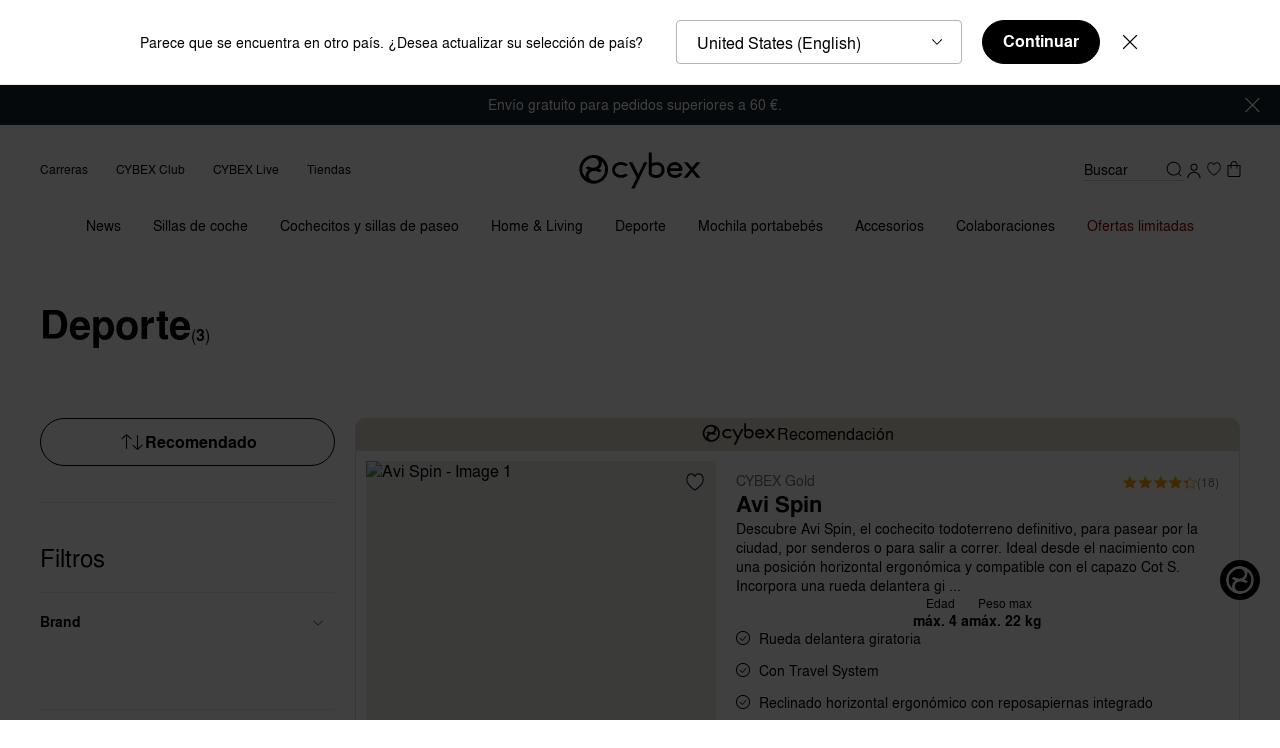

--- FILE ---
content_type: text/html;charset=UTF-8
request_url: https://www.cybex-online.com/es/es/deporte/
body_size: 113254
content:






















<!DOCTYPE html>
<html
lang="es"
data-action="Search-Show"
data-querystring="cgid=sport"
class="m-scroll_padding"
data-widget="title"
data-hidden-title="👋 CYBEX - Seguimos aqu&iacute; para ti"
>
<head>
<meta charset="UTF-8" />



<link rel="preload" href="/on/demandware.static/Sites-cybex-seu-Site/-/default/dw6c1f2f7e/fonts/nimbus/nimbus-l-regular.woff2" as="font" type="font/woff2" crossorigin="anonymous" />
<link rel="preload" href="/on/demandware.static/Sites-cybex-seu-Site/-/default/dw28b70f25/fonts/nimbus/nimbus-l-bold.woff2" as="font" type="font/woff2" crossorigin="anonymous" />
<style>
    /*
    This CSS resource incorporates links to font software which is the valuable copyrighted property of Monotype and/or its suppliers. You may not attempt to copy, install, redistribute, convert, modify or reverse engineer this font software. Please contact Monotype with any questions regarding Web Fonts: http://www.fonts.com
    */
    @font-face{
        font-family: "September Spirit W05 Regular";
        font-style: normal;
        font-weight: 400;
        font-display: swap;
        src: url("/on/demandware.static/Sites-cybex-seu-Site/-/default/dw1067df83/fonts/6253450/8c28be41-4e87-44ba-b57d-db8cad0ce60b.woff2") format("woff2");
    }
    @font-face{
        font-family: "September Spirit All Caps W05";
        font-style: normal;
        font-weight: 400;
        font-display: swap;
        src: url("/on/demandware.static/Sites-cybex-seu-Site/-/default/dwda590707/fonts/6253458/df480a31-b837-4441-a4ca-9f3f638b76a3.woff2") format("woff2");
    }
    @font-face{
        font-family: "Nimbus Sans";
        font-style: normal;
        font-weight: 700;
        font-display: swap;
        src: url("/on/demandware.static/Sites-cybex-seu-Site/-/default/dw28b70f25/fonts/nimbus/nimbus-l-bold.woff2") format("woff2");
    }
    @font-face{
        font-family: "Nimbus Sans";
        font-style: normal;
        font-weight: 400;
        font-display: swap;
        src: url("/on/demandware.static/Sites-cybex-seu-Site/-/default/dw6c1f2f7e/fonts/nimbus/nimbus-l-regular.woff2") format("woff2");
    }
    @font-face{
        font-family: "Nimbus Sans Extd";
        font-style: normal;
        font-weight: 700;
        font-display: swap;
        src: url("/on/demandware.static/Sites-cybex-seu-Site/-/default/dwdc262686/fonts/nimbus/NimbusSanExt-Bol.woff2") format("woff2");
    }
    @font-face{
        font-family: "Nimbus Sans Extd";
        font-style: normal;
        font-weight: 400;
        font-display: swap;
        src: url("/on/demandware.static/Sites-cybex-seu-Site/-/default/dwdc88b307/fonts/nimbus/NimbusSanExt-Reg.woff2") format("woff2");
    }
    @font-face {
        font-family: "Baskervville";
        font-style: normal;
        font-weight: 400;
        font-display: swap;
        src: url("/on/demandware.static/Sites-cybex-seu-Site/-/default/dw39def87b/fonts/baskervville/baskervville-v1-latin-regular.woff2") format("woff2");
    }
    @font-face {
        font-family: "Didot";
        font-style: normal;
        font-weight: 400;
        font-display: swap;
        src: url("/on/demandware.static/Sites-cybex-seu-Site/-/default/dwd6422a35/fonts/didot/HTFDidot-Bold16.woff2") format("woff2");
    }
    @font-face {
        font-family: "Quicksand";
        font-style: normal;
        font-weight: 700;
        font-display: swap;
        src: url("/on/demandware.static/Sites-cybex-seu-Site/-/default/dw6fff18f3/fonts/quicksand/quicksand-bold.woff2") format("woff2");
    }
</style>






<link rel="preconnect" href="https://cdn.cquotient.com" crossorigin="anonymous" />
<link rel="dns-prefetch" href="https://cdn.cquotient.com" />



<link rel="preconnect" href="https://api.cquotient.com" crossorigin="anonymous" />
<link rel="dns-prefetch" href="https://api.cquotient.com" />



<link rel="preconnect" href="https://www.google-analytics.com" crossorigin="anonymous" />
<link rel="dns-prefetch" href="https://www.google-analytics.com" />



<link rel="preconnect" href="https://www.googletagmanager.com" crossorigin="anonymous" />
<link rel="dns-prefetch" href="https://www.googletagmanager.com" />




<meta content="ie=edge" http-equiv="x-ua-compatible"/>
<meta content="width=device-width, initial-scale=1.0, maximum-scale=5.0" name="viewport"/>

<title>
    CYBEX Deporte | Tienda oficial en línea
</title>

<meta name="description" content="CYBEX Deporte ׀ Cochecitos y remolques deportivos ✓ Desde reci&eacute;n nacidos a 4 a&ntilde;os ✓ Excelente opci&oacute;n ✓ ► Compra ahora en la tienda oficial en l&iacute;nea de CYBEX."/>




    
        <meta name="robots" content="index,follow" />
    

    
        <meta property="og:url" content="https://www.cybex-online.com/es/es/deporte/" />
    









    
        <link rel="alternate" href="https://www.cybex-online.com/en/au/sport/" hreflang="en-au" />
    
        <link rel="alternate" href="https://www.cybex-online.com/en/ae/sport/" hreflang="en-ae" />
    
        <link rel="alternate" href="https://www.cybex-online.com/de/at/sport/" hreflang="de-at" />
    
        <link rel="alternate" href="https://www.cybex-online.com/nl/be/sport/" hreflang="nl-be" />
    
        <link rel="alternate" href="https://www.cybex-online.com/fr/be/sport/" hreflang="fr-be" />
    
        <link rel="alternate" href="https://www.cybex-online.com/en/be/sport/" hreflang="en-be" />
    
        <link rel="alternate" href="https://www.cybex-online.com/en/ca/sport/" hreflang="en-ca" />
    
        <link rel="alternate" href="https://www.cybex-online.com/en/cn/sport/" hreflang="en-cn" />
    
        <link rel="alternate" href="https://www.cybex-online.com/cs/cz/sport/" hreflang="cs-cz" />
    
        <link rel="alternate" href="https://www.cybex-online.com/en/cz/sport/" hreflang="en-cz" />
    
        <link rel="alternate" href="https://www.cybex-online.com/en/dk/sport/" hreflang="en-dk" />
    
        <link rel="alternate" href="https://www.cybex-online.com/en/fi/sport/" hreflang="en-fi" />
    
        <link rel="alternate" href="https://www.cybex-online.com/fr/fr/sport/" hreflang="fr-fr" />
    
        <link rel="alternate" href="https://www.cybex-online.com/de/de/sport/" hreflang="de-de" />
    
        <link rel="alternate" href="https://www.cybex-online.com/en/de/sport/" hreflang="en-de" />
    
        <link rel="alternate" href="https://www.cybex-online.com/en/gr/sport/" hreflang="en-gr" />
    
        <link rel="alternate" href="https://www.cybex-online.com/en/hu/sport/" hreflang="en-hu" />
    
        <link rel="alternate" href="https://www.cybex-online.com/it/it/sport/" hreflang="it-it" />
    
        <link rel="alternate" href="https://www.cybex-online.com/en/ie/sport/" hreflang="en-ie" />
    
        <link rel="alternate" href="https://www.cybex-online.com/en/jp/sport/" hreflang="en-jp" />
    
        <link rel="alternate" href="https://www.cybex-online.com/de/lu/sport/" hreflang="de-lu" />
    
        <link rel="alternate" href="https://www.cybex-online.com/en/lu/sport/" hreflang="en-lu" />
    
        <link rel="alternate" href="https://www.cybex-online.com/nl/nl/sport/" hreflang="nl-nl" />
    
        <link rel="alternate" href="https://www.cybex-online.com/en/nl/sport/" hreflang="en-nl" />
    
        <link rel="alternate" href="https://www.cybex-online.com/en/no/sport/" hreflang="en-no" />
    
        <link rel="alternate" href="https://www.cybex-online.com/pl/pl/sport/" hreflang="pl-pl" />
    
        <link rel="alternate" href="https://www.cybex-online.com/pt/pt/desporto/" hreflang="pt-pt" />
    
        <link rel="alternate" href="https://www.cybex-online.com/en/ro/sport/" hreflang="en-ro" />
    
        <link rel="alternate" href="https://www.cybex-online.com/es/es/deporte/" hreflang="es-es" />
    
        <link rel="alternate" href="https://www.cybex-online.com/en/sk/sport/" hreflang="en-sk" />
    
        <link rel="alternate" href="https://www.cybex-online.com/cs/sk/sport/" hreflang="cs-sk" />
    
        <link rel="alternate" href="https://www.cybex-online.com/sv/se/sport/" hreflang="sv-se" />
    
        <link rel="alternate" href="https://www.cybex-online.com/it/ch/sport/" hreflang="it-ch" />
    
        <link rel="alternate" href="https://www.cybex-online.com/de/ch/sport/" hreflang="de-ch" />
    
        <link rel="alternate" href="https://www.cybex-online.com/fr/ch/sport/" hreflang="fr-ch" />
    
        <link rel="alternate" href="https://www.cybex-online.com/en/gb/sport/" hreflang="en-gb" />
    
        <link rel="alternate" href="https://www.cybex-online.com/en/us/sport/" hreflang="en-us" />
    
        <link rel="alternate" href="https://www.cybex-online.com/en/row/sport/" hreflang="en-bz" />
    



    <meta name="google-site-verification" content='bVI0P-Ys1kDmAMtWpVg3bCRP-1tXap3njnoy1sY4m9c' />



    <meta name="facebook-domain-verification" content='scf39liikdcbcq20fch8h4a4av0b3h' />


<script>
    window.sfccUnCachedData = {"customerData":{"customerId":"abLLJVibRfoRzKbmT6gaWUbSNx","isAnonymous":true}};
</script>


    <script src="https://cdn-widgetsrepository.yotpo.com/v1/loader/Hedqu6oXv9Wy86dO4lqUWHW7ntJzT3Fv3V4lOrDZ" async></script>







<!-- Marketing Cloud Analytics -->
<script type="text/javascript" src="//510001324.collect.igodigital.com/collect.js"></script>
<!-- End Marketing Cloud Analytics -->



























<link as="style" href="/on/demandware.static/Sites-cybex-seu-Site/-/es_ES/v1769003739377/common-critical.css" rel="preload" />

<link
rel="stylesheet"
href="/on/demandware.static/Sites-cybex-seu-Site/-/es_ES/v1769003739377/common-critical.css"
class="js-styles"


/>



<script> </script>




    


<link as="style" href="/on/demandware.static/Sites-cybex-seu-Site/-/es_ES/v1769003739377/common.css" rel="preload" />

<link
rel="stylesheet"
href="/on/demandware.static/Sites-cybex-seu-Site/-/es_ES/v1769003739377/common.css"
class="js-styles"
media="print" onload="if(media!=='all')media='all'"

/>

<noscript>
<link
rel="stylesheet"
href="/on/demandware.static/Sites-cybex-seu-Site/-/es_ES/v1769003739377/common.css"

/>
</noscript>




    


<link as="style" href="/on/demandware.static/Sites-cybex-seu-Site/-/es_ES/v1769003739377/plp.css" rel="preload" />

<link
rel="stylesheet"
href="/on/demandware.static/Sites-cybex-seu-Site/-/es_ES/v1769003739377/plp.css"
class="js-styles"
media="print" onload="if(media!=='all')media='all'"

/>

<noscript>
<link
rel="stylesheet"
href="/on/demandware.static/Sites-cybex-seu-Site/-/es_ES/v1769003739377/plp.css"

/>
</noscript>






    <link rel="prefetch" href="/on/demandware.static/Sites-cybex-seu-Site/-/es_ES/v1769003739377/product.widgets.bundle.js" as="script" />







<script>
    window.contexts = ["global","plp"];
    window.sfccData = {"wishlistActionUrls":{"getItems":"/on/demandware.store/Sites-cybex-seu-Site/es_ES/Wishlist-GetItems","addToWishlist":"/on/demandware.store/Sites-cybex-seu-Site/es_ES/Wishlist-AddProduct","removeFromWishlist":"/on/demandware.store/Sites-cybex-seu-Site/es_ES/Wishlist-RemoveProduct","howToAccessUrl":"/es/es/how-to-access-wishlist.html"},"enableWishlist":true,"siteData":{"id":"cybex-seu","currencyCode":"EUR"}};
</script>


    
        <link as="script" href="/on/demandware.static/Sites-cybex-seu-Site/-/es_ES/v1769003739377/app_custom_core.js" rel="preload" crossorigin="anonymous" />
    



    <link as="script" href="/on/demandware.static/Sites-cybex-seu-Site/-/es_ES/v1769003739377/search.widgets.bundle.js" rel="preload"/>

    <link as="script" href="/on/demandware.static/Sites-cybex-seu-Site/-/es_ES/v1769003739377/product.widgets.bundle.js" rel="preload"/>

    <link as="script" href="/on/demandware.static/Sites-cybex-seu-Site/-/es_ES/v1769003739377/minicart.widgets.bundle.js" rel="preload"/>


<script>
    window.headInitTime = Date.now();

    window.tauData = window.tauData || {};
    window.tauData.currentSiteId = 'cybex-seu';
    window.tauData.currentSiteLocale = 'es_ES';

    document.addEventListener('DOMContentLoaded', function () {
        window.domReadyTime = Date.now();
    }, { once: true });
    window.assetsStaticURL = '/on/demandware.static/Sites-cybex-seu-Site/-/es_ES/v1769003739377/';
</script>


    
        <script async="async" src="/on/demandware.static/Sites-cybex-seu-Site/-/es_ES/v1769003739377/app_custom_core.js" crossorigin="anonymous"></script>
    


<script type="text/javascript">
	//<![CDATA[
	(function() {
		function riskifiedBeaconLoad() {

			var store_domain = 'null';
			var session_id = 'JhKbA1BXToqlJfETVbn5XY6SJmxL6EJC4p8=';
			var url = ('https:' == document.location.protocol ? 'https://'
					: 'http://')
					+ "beacon.riskified.com?shop="
					+ store_domain
					+ "&sid="
					+ session_id;
			var s = document.createElement('script');
			s.type = 'text/javascript';
			s.async = true;
			s.src = url;
			var x = document.getElementsByTagName('script')[0];
			x.parentNode.insertBefore(s, x);
		}
		if (window.attachEvent)
			window.attachEvent('onload', riskifiedBeaconLoad)
		else
			window.addEventListener('load', riskifiedBeaconLoad, false);
	})();
	//]]>
</script>


<!-- TO BE REVIEWED -->


<link color="#18252b" href="/on/demandware.static/Sites-cybex-seu-Site/-/default/dwf35a1e7e/images/favicons/safari-pinned-tab.svg" rel="mask-icon"/>
<link href="/on/demandware.static/Sites-cybex-seu-Site/-/default/dwda63a4da/images/favicons/apple-icon.png" rel="apple-touch-icon"/>

    <link href="/on/demandware.static/Sites-cybex-seu-Site/-/default/dw9e379993/images/favicons/favicon-180x180.png" rel="apple-touch-icon" sizes="180x180"/>

    <link href="/on/demandware.static/Sites-cybex-seu-Site/-/default/dw14299e90/images/favicons/favicon-167x167.png" rel="apple-touch-icon" sizes="167x167"/>

    <link href="/on/demandware.static/Sites-cybex-seu-Site/-/default/dw686c1939/images/favicons/favicon-152x152.png" rel="apple-touch-icon" sizes="152x152"/>


    <link href="/on/demandware.static/Sites-cybex-seu-Site/-/default/dw4f80d5a5/images/favicons/favicon-196x196.png" rel="icon" sizes="196x196" type="image/png"/>

    <link href="/on/demandware.static/Sites-cybex-seu-Site/-/default/dw9e9429d2/images/favicons/favicon-96x96.png" rel="icon" sizes="96x96" type="image/png"/>

    <link href="/on/demandware.static/Sites-cybex-seu-Site/-/default/dw13c296c8/images/favicons/favicon-32x32.png" rel="icon" sizes="32x32" type="image/png"/>

    <link href="/on/demandware.static/Sites-cybex-seu-Site/-/default/dwb1e8feab/images/favicons/favicon-16x16.png" rel="icon" sizes="16x16" type="image/png"/>

<link href="/on/demandware.static/Sites-cybex-seu-Site/-/default/dwe2e87c1a/images/favicons/manifest.json" rel="manifest"/>
<meta content="#18252b" name="theme-color"/>











    
<script>
var gtmData = JSON.parse("\u007b\"pageCountryCode\"\u003a\"es\"\u002c\"pageLanguageCode\"\u003a\"es\"\u002c\"pageType\"\u003a\"plp\"\u002c\"pageArea\"\u003a\"shop\"\u002c\"currencyCode\"\u003a\"EUR\"\u002c\"userStatus\"\u003a\"loggedOut\"\u002c\"productCategory\"\u003a\"Sports\"\u002c\"pageBrand\"\u003a\"CYBEX\u0020Gold\"\u007d");
window.dataLayer = window.dataLayer || [];
window.dataLayer.push(gtmData);
window.gtmData = gtmData;
</script>
<!-- Google Tag Manager plus UserCentrics -->
<script id="usercentrics-cmp" data-settings-id="gYieTjVN7" src="https://web.cmp.usercentrics.eu/ui/loader.js" async></script>
<!-- End Google Tag Manager plus UserCentrics -->
<script>
// create dataLayer
window.dataLayer = window.dataLayer || [];
function gtag() {
dataLayer.push(arguments);
}
// set „denied" as default for both ad and analytics storage, as well as ad_user_data and ad_personalization,
gtag("consent", "default", {
ad_user_data: "denied",
ad_personalization: "denied",
ad_storage: "denied",
analytics_storage: "denied",
wait_for_update: 2000 // milliseconds to wait for update
});
// Enable ads data redaction by default [optional]
gtag("set", "ads_data_redaction", true);
</script>
<script>
// Google Tag Manager
(function(w, d, s, l, i) {
w[l] = w[l] || [];
w[l].push({
'gtm.start': new Date().getTime(),
event: 'gtm.js'
});
var f = d.getElementsByTagName(s)[0],
j = d.createElement(s),
dl = l != 'dataLayer' ? '&l=' + l : '';
j.async = true;
j.src =
'https://stag.cybex-online.com/gtm.js?id=' + i + dl;
f.parentNode.insertBefore(j, f);
})(window, document, 'script', 'dataLayer', 'GTM-MRTK83J');
</script>
<script>
    function activateYotpoAnalytics(usEvent) {
        if (!window.__ucCmp
                || !window.__ucCmp.getConsentDetails
                || !window.yotpoWidgetsContainer
                || !window.yotpoWidgetsContainer.loadYotpoAnalytics) {
            return;
        }


        const consentDetails = window.__ucCmp.getConsentDetails();

        consentDetails.then(data => {
            const services = data.services;

            if (!services) {
                return;
            }

            const yotpoServiceKey = Object.keys(services).find(serviceId => {
                const service = services[serviceId];

                return service && service.name === 'Yotpo';
            });

            if (!yotpoServiceKey) {
                return;
            }

            const yotpoService = services[yotpoServiceKey];
            const isYotpoTrackingAllowed = (yotpoService && yotpoService.consent && yotpoService.consent.given === true)
                || false;
            const eventType = usEvent && usEvent.detail && usEvent.detail.type;

            if (eventType === 'ACCEPT_ALL' || (eventType === 'SAVE' && isYotpoTrackingAllowed)) {
                window.yotpoWidgetsContainer.loadYotpoAnalytics();
            } else if (!eventType && isYotpoTrackingAllowed) {
                window.yotpoWidgetsContainer.loadYotpoAnalytics();
            }
        }).catch((e) => {
            console.error('Error getting consent details:', e);
        });
    }

    window.addEventListener('UC_UI_CMP_EVENT', event => {
        activateYotpoAnalytics(event);
    });

    window.addEventListener('UC_UI_INITIALIZED', () => {
        activateYotpoAnalytics();
    });
</script>







    <script src="https://cybex.app.baqend.com/v1/speedkit/install.js?d=production" async crossorigin="anonymous"></script>    





<link rel="canonical" href="https://www.cybex-online.com/es/es/deporte/"/>

<script type="text/javascript">//<!--
/* <![CDATA[ (head-active_data.js) */
var dw = (window.dw || {});
dw.ac = {
    _analytics: null,
    _events: [],
    _category: "",
    _searchData: "",
    _anact: "",
    _anact_nohit_tag: "",
    _analytics_enabled: "true",
    _timeZone: "Europe/Berlin",
    _capture: function(configs) {
        if (Object.prototype.toString.call(configs) === "[object Array]") {
            configs.forEach(captureObject);
            return;
        }
        dw.ac._events.push(configs);
    },
	capture: function() { 
		dw.ac._capture(arguments);
		// send to CQ as well:
		if (window.CQuotient) {
			window.CQuotient.trackEventsFromAC(arguments);
		}
	},
    EV_PRD_SEARCHHIT: "searchhit",
    EV_PRD_DETAIL: "detail",
    EV_PRD_RECOMMENDATION: "recommendation",
    EV_PRD_SETPRODUCT: "setproduct",
    applyContext: function(context) {
        if (typeof context === "object" && context.hasOwnProperty("category")) {
        	dw.ac._category = context.category;
        }
        if (typeof context === "object" && context.hasOwnProperty("searchData")) {
        	dw.ac._searchData = context.searchData;
        }
    },
    setDWAnalytics: function(analytics) {
        dw.ac._analytics = analytics;
    },
    eventsIsEmpty: function() {
        return 0 == dw.ac._events.length;
    }
};
/* ]]> */
// -->
</script>
<script type="text/javascript">//<!--
/* <![CDATA[ (head-cquotient.js) */
var CQuotient = window.CQuotient = {};
CQuotient.clientId = 'bfhm-cybex-seu';
CQuotient.realm = 'BFHM';
CQuotient.siteId = 'cybex-seu';
CQuotient.instanceType = 'prd';
CQuotient.locale = 'es_ES';
CQuotient.fbPixelId = '__UNKNOWN__';
CQuotient.activities = [];
CQuotient.cqcid='';
CQuotient.cquid='';
CQuotient.cqeid='';
CQuotient.cqlid='';
CQuotient.apiHost='api.cquotient.com';
/* Turn this on to test against Staging Einstein */
/* CQuotient.useTest= true; */
CQuotient.useTest = ('true' === 'false');
CQuotient.initFromCookies = function () {
	var ca = document.cookie.split(';');
	for(var i=0;i < ca.length;i++) {
	  var c = ca[i];
	  while (c.charAt(0)==' ') c = c.substring(1,c.length);
	  if (c.indexOf('cqcid=') == 0) {
		CQuotient.cqcid=c.substring('cqcid='.length,c.length);
	  } else if (c.indexOf('cquid=') == 0) {
		  var value = c.substring('cquid='.length,c.length);
		  if (value) {
		  	var split_value = value.split("|", 3);
		  	if (split_value.length > 0) {
			  CQuotient.cquid=split_value[0];
		  	}
		  	if (split_value.length > 1) {
			  CQuotient.cqeid=split_value[1];
		  	}
		  	if (split_value.length > 2) {
			  CQuotient.cqlid=split_value[2];
		  	}
		  }
	  }
	}
}
CQuotient.getCQCookieId = function () {
	if(window.CQuotient.cqcid == '')
		window.CQuotient.initFromCookies();
	return window.CQuotient.cqcid;
};
CQuotient.getCQUserId = function () {
	if(window.CQuotient.cquid == '')
		window.CQuotient.initFromCookies();
	return window.CQuotient.cquid;
};
CQuotient.getCQHashedEmail = function () {
	if(window.CQuotient.cqeid == '')
		window.CQuotient.initFromCookies();
	return window.CQuotient.cqeid;
};
CQuotient.getCQHashedLogin = function () {
	if(window.CQuotient.cqlid == '')
		window.CQuotient.initFromCookies();
	return window.CQuotient.cqlid;
};
CQuotient.trackEventsFromAC = function (/* Object or Array */ events) {
try {
	if (Object.prototype.toString.call(events) === "[object Array]") {
		events.forEach(_trackASingleCQEvent);
	} else {
		CQuotient._trackASingleCQEvent(events);
	}
} catch(err) {}
};
CQuotient._trackASingleCQEvent = function ( /* Object */ event) {
	if (event && event.id) {
		if (event.type === dw.ac.EV_PRD_DETAIL) {
			CQuotient.trackViewProduct( {id:'', alt_id: event.id, type: 'raw_sku'} );
		} // not handling the other dw.ac.* events currently
	}
};
CQuotient.trackViewProduct = function(/* Object */ cqParamData){
	var cq_params = {};
	cq_params.cookieId = CQuotient.getCQCookieId();
	cq_params.userId = CQuotient.getCQUserId();
	cq_params.emailId = CQuotient.getCQHashedEmail();
	cq_params.loginId = CQuotient.getCQHashedLogin();
	cq_params.product = cqParamData.product;
	cq_params.realm = cqParamData.realm;
	cq_params.siteId = cqParamData.siteId;
	cq_params.instanceType = cqParamData.instanceType;
	cq_params.locale = CQuotient.locale;
	
	if(CQuotient.sendActivity) {
		CQuotient.sendActivity(CQuotient.clientId, 'viewProduct', cq_params);
	} else {
		CQuotient.activities.push({activityType: 'viewProduct', parameters: cq_params});
	}
};
/* ]]> */
// -->
</script>


    
        <script type="application/ld+json">
            {"@context":"https://schema.org","@graph":[{"@type":"CollectionPage","@id":"https://www.cybex-online.com/es/es/deporte/#collectionpage","url":"https://www.cybex-online.com/es/es/deporte/","inLanguage":"es-es","isPartOf":{"@type":"WebSite","@id":"https://www.cybex-online.com/#website","url":"https://www.cybex-online.com/","publisher":{"@id":"https://www.cybex-online.com/#organization"},"hasPart":[{"@type":"SiteNavigationElement","name":"News","url":"https://www.cybex-online.com/es/es/news/"},{"@type":"SiteNavigationElement","name":"Sillas de coche","url":"https://www.cybex-online.com/es/es/sillas-de-coche/"},{"@type":"SiteNavigationElement","name":"Cochecitos y sillas de paseo","url":"https://www.cybex-online.com/es/es/cochecitos-y-sillas-de-paseo/"},{"@type":"SiteNavigationElement","name":"Home & Living","url":"https://www.cybex-online.com/es/es/home-and-living/"},{"@type":"SiteNavigationElement","name":"Deporte","url":"https://www.cybex-online.com/es/es/deporte/"},{"@type":"SiteNavigationElement","name":"Mochila portabebés","url":"https://www.cybex-online.com/es/es/mochila-portabebes/"},{"@type":"SiteNavigationElement","name":"Accesorios","url":"https://www.cybex-online.com/es/es/accesorios/"},{"@type":"SiteNavigationElement","name":"Colaboraciones","url":"https://www.cybex-online.com/es/es/colaboraciones/"},{"@type":"SiteNavigationElement","name":"Ofertas limitadas","url":"https://www.cybex-online.com/es/es/ofertas-limitadas/"}]},"name":"CYBEX Deporte | Tienda oficial en línea","description":"CYBEX Deporte ׀ Cochecitos y remolques deportivos ✓ Desde recién nacidos a 4 años ✓ Excelente opción ✓ ► Compra ahora en la tienda oficial en línea de CYBEX.","relatedLink":["https://www.cybex-online.com/es/es/deporte/cochecito-deportivo/","https://www.cybex-online.com/es/es/deporte/remolque-de-bicicleta/"]}]}
        </script>
    





    <script src="//embed.typeform.com/next/embed.js"></script>
    








</head>
<body class="l-page ">
<svg height="0" width="0" style="position: absolute; width: 0; height: 0; overflow: hidden;" viewBox="0 0 0 0" xmlns="http://www.w3.org/2000/svg">
    <symbol id="arrow-bottom-bold" viewBox="0 0 48 48" preserveAspectRatio="none">
        <path d="M5.9 9.3.3 15l18.1 18.2 5.6 5.6 5.6-5.6 18.1-18.2-5.6-5.6L24 27.5Z" id="rect27-8" fill="currentColor"/>
    </symbol>
    <symbol id="arrow-bottom" viewBox="0 0 48 48" preserveAspectRatio="none">
        <path d="M45.28 12L48 15.06 24 36 0 14.98l2.91-2.9L24 30.61z"/>
    </symbol>
    <symbol id="arrow-left" viewBox="0 0 48 48" preserveAspectRatio="none">
        <path d="M36 45.28L32.94 48 12 24 33.02 0l2.9 2.91L17.39 24z"/>
    </symbol>
    <symbol id="arrow-right" viewBox="0 0 48 48" preserveAspectRatio="none">
        <path d="M12 2.72L15.06 0 36 24 14.98 48l-2.9-2.91L30.61 24z"/>
    </symbol>
    <symbol id="arrow-top" viewBox="0 0 48 48" preserveAspectRatio="none">
        <path d="M2.72 36L0 32.94 24 12l24 21.02-2.91 2.9L24 17.39z"/>
    </symbol>
    <symbol id="svg-rainbow-circle" viewBox="0 0 48 48" preserveAspectRatio="none">
        <path d="M16.968 36.21l-3.457 5.986A20.898 20.898 0 0024 45v-6.9c-2.564 0-4.96-.694-7.032-1.89z" fill="#7c3693"/><path d="M11.798 31.045l-5.987 3.457a21.111 21.111 0 007.7 7.694l3.457-5.986a14.15 14.15 0 01-5.17-5.165z" fill="#462e90"/><path d="M24 38.1V45c3.818 0 7.397-1.02 10.482-2.8l-3.457-5.986A14.017 14.017 0 0124 38.101z" fill="#a61d4b"/><path d="M31.025 36.214l3.457 5.987a21.101 21.101 0 007.718-7.72l-5.987-3.456a14.153 14.153 0 01-5.188 5.19z" fill="#ec3323"/><path d="M36.214 31.025l5.987 3.457A20.907 20.907 0 0045 24h-6.9c0 2.561-.692 4.955-1.886 7.025z" fill="#ef5522"/><path d="M11.803 16.948L5.816 13.49A20.9 20.9 0 003 24h6.9c0-2.572.7-4.976 1.903-7.052z" fill="#0791cc"/><path d="M3 24a20.904 20.904 0 002.811 10.503l5.987-3.457A14.02 14.02 0 019.9 24.001H3z" fill="#3e5ca9"/><path d="M36.21 16.968l5.986-3.457a21.101 21.101 0 00-7.707-7.707l-3.457 5.986a14.153 14.153 0 015.178 5.178z" fill="#f8ba15"/><path d="M24 3a20.907 20.907 0 00-10.482 2.8l3.457 5.986A14.017 14.017 0 0124 9.899z" fill="#cddc39"/><path d="M42.196 13.511l-5.986 3.457A14.014 14.014 0 0138.1 24H45c0-3.82-1.021-7.402-2.804-10.489z" fill="#f89a1d"/><path d="M16.975 11.786l-3.457-5.987a21.102 21.102 0 00-7.702 7.691l5.987 3.457a14.161 14.161 0 015.172-5.161z" fill="#64ad45"/><path d="M24 9.9c2.564 0 4.96.694 7.032 1.89l3.457-5.986A20.898 20.898 0 0024 3z" fill="#f6eb39"/>
    </symbol>
    <symbol id="calendar" viewBox="0 0 48 48" preserveAspectRatio="none">
        <path fill="#000000" style="fill: var(--tertiaryColor, black);" d="M36.3959 11.3987h-4.682v-1.3144C31.7138 9.493 31.2084 9 30.6021 9s-1.1115.4929-1.1115 1.0843v1.3144H18.5432v-1.3144C18.5432 9.493 18.0379 9 17.4316 9s-1.1116.4929-1.1116 1.0843v1.3144h-4.7158C9.6168 11.3987 8 12.9759 8 14.9146v20.5696C8 37.423 9.6168 39 11.6042 39H36.396C38.3833 39 40 37.4229 40 35.4842V14.8817c0-1.9058-1.6167-3.483-3.6041-3.483zm1.3811 24.0526c0 .7229-.6063 1.3143-1.3811 1.3143H11.6042c-.741 0-1.381-.5914-1.381-1.3143V21.5192h27.52v13.9321zm0-16.1336H10.2232v-4.436c0-.7229.6063-1.3143 1.381-1.3143h4.6821v1.3143c0 .5915.5053 1.0844 1.1116 1.0844s1.1116-.493 1.1116-1.0844v-1.3143h10.9474v1.3143c0 .5915.5054 1.0844 1.1115 1.0844.6063 0 1.1117-.493 1.1117-1.0844v-1.3143h4.682c.741 0 1.3811.5914 1.3811 1.3143v4.436z" />
    </symbol>
    <symbol id="check" viewBox="0 0 48 48" preserveAspectRatio="none">
        <path d="M21.502 30.667c-.605.605-1.556.692-2.162.173l-7.782-6.658c-.518-.432-.605-1.21-.173-1.73.433-.518 1.124-.604 1.643-.172l7.177 6.139 11.327-12.451c.433-.519 1.124-.519 1.643-.087.52.433.52 1.21.087 1.73l-11.76 13.056zm.865-30.8c-12.408 0-22.5 10.092-22.5 22.5 0 12.409 10.092 22.5 22.5 22.5 12.409 0 22.5-10.091 22.5-22.5 0-12.408-10.091-22.5-22.5-22.5zm0 3.035c10.769 0 19.465 8.697 19.465 19.465 0 10.769-8.696 19.465-19.465 19.465-10.768 0-19.465-8.696-19.465-19.465C2.902 11.6 11.6 2.902 22.367 2.902z"/>
    </symbol>
    <symbol id="checkbox-selected" viewBox="0 0 48 48" preserveAspectRatio="none">
        <path d="M12.4 8C10 8 8 10 8 12.4v23.2C8 38 10 40 12.4 40h23.2c2.4 0 4.4-2 4.4-4.4V15.3a1.5 1.5 0 10-3 0v20.3c0 .8-.6 1.5-1.4 1.5H12.4c-.8 0-1.5-.7-1.5-1.5V12.4c0-.8.7-1.5 1.5-1.5h17.4a1.5 1.5 0 000-2.9H12.4zm24.4 3.7a1.5 1.5 0 10-2.4-1.6l-13.3 20-4.6-7a1.5 1.5 0 10-2.4 1.7l5.8 8.7a1.5 1.5 0 002.4 0l14.5-21.8z" fill="black"/>
    </symbol>
    <symbol id="checkbox" viewBox="0 0 48 48" preserveAspectRatio="none">
        <path d="M8 12.4C8 10 10 8 12.4 8h23.2C38 8 40 10 40 12.4v23.2c0 2.4-2 4.4-4.4 4.4H12.4C10 40 8 38 8 35.6V12.4zm4.4-1.5c-.8 0-1.5.7-1.5 1.5v23.2c0 .8.7 1.5 1.5 1.5h23.2c.8 0 1.5-.7 1.5-1.5V12.4c0-.8-.7-1.5-1.5-1.5H12.4z" fill="black"/>
    </symbol>
    <symbol id="close-button" viewBox="0 0 30 30" preserveAspectRatio="none">
        <path d="M28.1 0L30 1.9 16.9 15 30 28.1 28.1 30 15 16.9 1.9 30 0 28.1 13.1 15 0 1.9 1.9 0 15 13.1 28.1 0z" fill-rule="evenodd" clip-rule="evenodd"/>
    </symbol>
    <symbol id="copy" viewBox="0 0 48 48" preserveAspectRatio="none">
        <path fill="currentColor" d="M30.63 8H12.95A2.94 2.94 0 0 0 10 10.9v20.37h2.95V10.91h17.68zm4.42 5.82h-16.2a2.94 2.94 0 0 0-2.96 2.9V37.1c0 1.6 1.33 2.91 2.95 2.91h16.21c1.62 0 2.95-1.3 2.95-2.9V16.72c0-1.6-1.33-2.91-2.95-2.91zm0 23.27h-16.2V16.73h16.2z"/>
    </symbol>
    <symbol id="cybex-general" viewBox="0 0 200 58" preserveAspectRatio="none">
        <path d="m113.88 0.5v33.684c0.0262 0.5621 0.13379 1.2241 0.4117 1.7468 1.4446 2.5032 6.0381 4.6229 10.684 4.812 7.8497 0.31519 13.654-5.482 13.654-12.248 0-3.4908-1.0565-7.2153-3.6731-9.5635-2.4488-2.1985-5.3852-3.2306-9.5932-3.1571-2.5589 0.04203-4.9001 0.79576-6.8848 2.0618v-17.336zm-86.772 3.9845c-12.485 0-22.606 10.142-22.606 22.647 0 12.505 10.12 22.646 22.606 22.646 12.485 0 22.605-10.138 22.605-22.646 0-12.508-10.12-22.647-22.605-22.647zm-1.2822 4.7859c5.3223 0 9.3362 3.2883 9.3362 7.6485s-4.0139 7.6459-9.3362 7.6459c-2.6035 0-5.0682-0.77994-6.9402-2.1957l-0.06811-0.05232-4.58 2.2926 0.13365 0.13954c1.3004 1.3343 2.8866 2.4059 4.6563 3.1755-0.27267 0.20488-0.53735 0.42307-0.79167 0.64896-2.6087 2.3088-4.0459 5.421-4.0459 8.7673 0 0.87729 0.09997 1.739 0.29137 2.5743-3.2878-3.2596-5.3251-7.7826-5.3251-12.784 0-8.9882 6.5809-16.435 15.18-17.772 0.49028-0.057787 0.98572-0.08927 1.4891-0.08927zm13.912 5.0773c3.2878 3.2596 5.3246 7.7827 5.3246 12.781 0 8.9883-6.5804 16.434-15.18 17.771h-0.0031c-0.49028 0.05779-0.98573 0.08977-1.4891 0.08977-5.3223 0-9.3362-3.2888-9.3362-7.649 0-4.3602 4.0139-7.6459 9.3362-7.6459 2.6035 0 5.0682 0.77994 6.9402 2.1957l0.07067 0.05285 4.5805-2.2932-0.13365-0.13954c-1.3004-1.3343-2.8866-2.4059-4.6563-3.1755 0.27267-0.20487 0.53735-0.42256 0.79167-0.64845 2.6087-2.3088 4.0454-5.4216 4.0454-8.7678 0-0.87729-0.09947-1.7386-0.29086-2.5712zm30.287 1.2897c-8.007 0-13.922 5.5892-13.922 12.484 0 6.9001 5.9147 12.484 13.922 12.484 4.4807 0 8.4792-1.731 11.135-4.4837l-4.3209-2.227c-1.7855 1.3396-4.1793 2.1644-6.8142 2.1644-5.3511 0-9.3838-3.4147-9.3838-7.9404 0-4.5256 4.0353-7.9378 9.3838-7.9378 2.7031 0 5.1569 0.86957 6.9555 2.2696l4.284-2.209c-2.6559-2.8078-6.7038-4.6043-11.24-4.6043zm85.387 0.07284c-0.20713-0.0044-0.41761-0.0034-0.63088 0.0031-6.7276 0.2075-12.218 5.2561-12.218 12.445s4.4861 12.608 12.493 12.608c5.4796 0 9.284-2.732 11.948-6.2674l-4.1166-1.9407c-3.3848 3.1073-5.1884 3.6059-7.8286 3.6059-4.5882 0-7.2285-2.453-7.7738-6.1828h17.49c0.29364-0.03153 2.3884-0.30725 2.2311-2.9575h-6e-3c-0.15731-2.6502-0.97749-4.1871-1.1112-4.476-0.58925-1.4504-4.0573-6.6994-10.478-6.8374zm-73.182 0.2524 12.64 24.215-8.7386 17.322h5.2933l20.185-41.537h-5.2933l-8.9326 19.127-9.7294-19.127zm86.751 0.0056 10.005 11.94-10.548 12.592h5.9754l7.1967-8.5939c0.11012-0.1182 0.20197-0.2365 0.34616-0.2365 0.13372 0 0.26729 0.11818 0.37741 0.24163l7.1972 8.5888h5.9723l-10.548-12.592 10.007-11.94h-5.9723l-6.6908 7.9794c-0.0996 0.09981-0.19697 0.19956-0.33592 0.19956-0.14945 0-0.23316-0.1047-0.33541-0.21239l-6.6754-7.9665zm-14.592 4.3344c0.21864-0.0073 0.44035-0.0058 0.66467 0.0046 3.5132 0.16548 5.959 2.0748 6.9658 5.0875h-14.545c1.0274-2.8983 3.6356-4.9815 6.9151-5.0921zm-28.692 0.01231c2.7739 0 4.7454 0.80378 6.1638 2.0777 1.3319 1.1951 2.1656 3.2177 2.1656 5.8416 0 4.1894-3.5971 7.9296-8.568 7.9296l3e-3 0.0026c-2.9338 0-5.4216-0.96111-6.9842-2.5922v-10.612c1.7723-1.6364 4.7478-2.6476 7.2202-2.6476z" fill="currentColor" />
    </symbol>
    <symbol id="cybex-round" viewBox="0 0 46 46" preserveAspectRatio="none">
        <path d="M23 0A22.4 22.4 0 0 0 4.6 9.3 22.1 22.1 0 0 0 .3 19.8L0 22v2.6l.5 3c1 4.7 3.1 8.8 6.7 12a22.5 22.5 0 0 0 20 6c4.7-.8 8.9-3 12.3-6.6a22.4 22.4 0 0 0 6.1-20c-.8-5.2-3.3-9.5-7.1-13-4.6-4-9.7-6-15.5-6Zm.1 4.7c.9 0 1.7.2 2.5.6 2.6 1.3 4.4 3.2 4.8 6.2.4 2.7-.5 5-2.6 6.9a8.7 8.7 0 0 1-5.7 2.1c-3 .1-5.8-.8-8.3-2.7 0 0-.3-.1-.4 0l-4.7 2.4 2.7 2 2.9 1.8A12.2 12.2 0 0 0 10 36l-1.7-2c-2-2.6-3.2-5.6-3.6-9a18 18 0 0 1 5.3-15 17.8 17.8 0 0 1 13-5.3zM35 9.2l.7.7A18.3 18.3 0 0 1 22 41.3a8 8 0 0 1-7-6.3c-.5-2.9.3-5.3 2.6-7.3 2-1.8 4.4-2.4 7-2.2 2.7.2 5 1.2 7 2.7a.5.5 0 0 0 .4 0c1.6-.7 3-1.5 4.7-2.4-1.9-1.3-3.5-2.8-5.7-3.7 4-3.5 5.3-7.7 4-13z" fill="currentColor" />
    </symbol>
    <symbol id="diamond" viewBox="0 0 48 48" preserveAspectRatio="none">
        <path fill="#000" style="fill: var(--tertiaryColor, black);" d="M13.68 10.8c-.05 0-.12 0-.2.02l-.02.01h-.02v.01h-.01l-.1.05-.08.04a.82.82 0 0 0-.17.14l-.1.12-5.02 8.4c-.01 0-.03.02-.03.04v.01h-.01v.02H7.9a.59.59 0 0 0-.08.19l.01-.03a15.5 15.5 0 0 0 .05-.06l.06-.04h.02l.05-.01h.05l.04.01-.02.03-.05.08c-.02.05-.02.08-.01.07l-.2-.05v.03a.57.57 0 0 0 0 .06 16.97 16.97 0 0 0 .03.08l.02.02c-.01.21-.02.44.14.6l15.19 16h-.04l.36.34.01.01.03.02.01-.01-.03-.01-.02-.03v-.01l.02-.02.13-.06.02-.01-.11.14-.01.01.01.01.02.02h.02l.1.07c.07.04.15.05.23.07H24l.03.02h.01V37.13l.01-.12.03.07.06-.07v.18h-.1.15l.07-.01a.8.8 0 0 0 .47-.33l.01.02 15.2-16.2v-.01a.82.82 0 0 0 .23-.42l.02-.04a.54.54 0 0 0 0-.21v-.05a.2.2 0 0 0-.03-.05.78.78 0 0 0-.13-.33v.02L35.2 11.5l-.17-.28-.01-.03a.92.92 0 0 0-.05-.06c0-.02-.02-.03-.03-.04l-.05-.06-.04-.03-.01-.01-.03-.03-.05-.04h-.01c-.02 0-.02 0-.03-.02a.84.84 0 0 0-.1-.04l-.08-.03-.03-.01-.07-.02H13.68zm21.09.15h.02l.01.02.01.02.02.02v.02l-.16.07.1-.15zm-12.2 1.49-2.33 3.84-1.36 2.24-3.74-6.08h7.44zm10.3 0-3.5 5.79-.17.28-3.72-6.07h7.38zm-8.84.74 3.72 6.07h-7.41l3.7-6.07zm-10.34 0 3.74 6.07h-7.38l3.64-6.06zm20.62.02 3.63 6.05h-7.29l2.46-4.06 1.2-2zM40.2 20v.03l-.01.04a51.38 51.38 0 0 0-.06.08l-.1.04h-.04c0-.01.02-.05.02-.12v-.06h.19zm-29.69.9h7.8l3.94 12.35L10.5 20.89zm9.5 0h8.1l-4.01 12.8L20 20.9zm9.8 0h7.7L25.95 33.2l3.85-12.3zm-6.1 15.96a.6.6 0 0 0 .04.02l-.01.02-.02-.04zm0 0 .02.05-.05.13.04-.18zm0 0-.03.18-.01-.01c0-.04.05-.17.05-.17zm.46.13h-.01zm-.11 0V37z" />
    </symbol>
    <symbol id="download" viewBox="0 0 48 48" preserveAspectRatio="none">
        <path d="M40.8 42.6a1.2 1.2 0 01.216 2.38L40.8 45H7.2a1.2 1.2 0 01-.216-2.38l.216-.02zM24 3c.588 0 1.08.425 1.18.984l.02.216v29.84l10.536-10.537a1.203 1.203 0 011.534-.139l.165.14a1.2 1.2 0 01.14 1.53l-.14.166L23.75 38.885 10.068 25.2a1.2 1.2 0 011.531-1.836l.166.14L22.8 34.535V4.2A1.2 1.2 0 0124 3z"/>
    </symbol>
    <symbol id="error" viewBox="0 0 80 80" preserveAspectRatio="none">
        <rect width="72" height="72" x="4" y="4" fill="#ba2323" rx="36" />
    <path fill="#fff" fill-rule="evenodd" d="M55.18 22.484a1.651 1.651 0 1 1 2.336 2.335L42.336 40l15.18 15.182a1.651 1.651 0 0 1-2.335 2.335L40 42.334 24.82 57.516a1.651 1.651 0 0 1-2.336-2.335l15.18-15.182-15.18-15.18a1.651 1.651 0 1 1 2.335-2.335L40 37.664Z" clip-rule="evenodd" />
    </symbol>
    <symbol id="help" viewBox="0 0 48 48" preserveAspectRatio="none">
        <path d="M24 3a21 21 0 1 0 0 42 21 21 0 0 0 0-42zm0 2.6A18.4 18.4 0 0 1 42.37 24 18.4 18.4 0 0 1 24 42.4 18.4 18.4 0 0 1 5.63 24 18.4 18.4 0 0 1 24 5.6zm.03 7.4c-1.86 0-3.36.54-4.5 1.6-1.13 1.08-1.8 2.63-2.04 4.64l2.55.33c.22-1.5.68-2.62 1.39-3.32.7-.71 1.58-1.07 2.64-1.07 1.09 0 2.01.4 2.76 1.18a3.79 3.79 0 0 1 1.13 2.72c0 .57-.13 1.1-.38 1.58a8.89 8.89 0 0 1-1.68 1.95c-.85.8-1.45 1.42-1.78 1.84a6.25 6.25 0 0 0-.97 1.73 7.93 7.93 0 0 0-.42 2.7c0 .17 0 .44.02.8h2.38c.02-1.07.08-1.84.2-2.3.12-.48.3-.9.55-1.26.25-.37.78-.93 1.59-1.7 1.2-1.14 2-2.11 2.42-2.9.4-.8.62-1.67.62-2.62 0-1.63-.59-3.02-1.76-4.17A6.45 6.45 0 0 0 24.03 13zM22.6 31.97V35h2.82v-3.03H22.6z" />
    </symbol>
    <symbol id="icon-check-bold" viewBox="0 0 48 48" preserveAspectRatio="none">
        <path d="M40.062 9.205L19.178 29.016 7.793 18.796 3 24.152l16.311 14.643L45 14.427z" />
    </symbol>
    <symbol id="icon-check" viewBox="0 0 48 48" preserveAspectRatio="none">
        <path d="M22.395 36.605a2.812 2.812 0 01-3.863.238L4.75 25.301a2.094 2.094 0 01-.256-2.957 2.107 2.107 0 012.966-.256l12.759 10.687 20.135-21.604c.789-.849 2.123-.9 2.972-.108.854.787.902 2.115.11 2.963z"/>
    </symbol>
    <symbol id="info" viewBox="0 0 48 48" preserveAspectRatio="none">
        <path d="M42.373 24c0 10.199-8.259 18.408-18.373 18.408S5.627 34.199 5.627 24C5.627 13.801 13.886 5.592 24 5.592S42.373 13.801 42.373 24zM24 45c11.598 0 21-9.402 21-21S35.598 3 24 3 3 12.402 3 24s9.402 21 21 21zm2.438-29.869v-4.389h-4.846v4.39zm0 22.16V17.996h-4.846V37.29z" />
    </symbol>
    <symbol id="mail" viewBox="0 0 48 48" preserveAspectRatio="none">
        <path fill="currentColor" d="M38 15.47a2.83 2.83 0 0 0-2.8-2.84H12.8a2.83 2.83 0 0 0-2.8 2.84v17.06a2.83 2.83 0 0 0 2.8 2.84h22.4c1.54 0 2.8-1.27 2.8-2.84zm-2.8 0L24 22.58l-11.2-7.11Zm0 17.06H12.8V18.31L24 25.43l11.2-7.12Z"/>
    </symbol>
    <symbol id="phone" viewBox="0 0 48 48" preserveAspectRatio="none">
        <path d="M18.136 2l7.61 13.612-4.782 2.804-.655.395-.964.586-.009.202c-.018 1.439.5 3.29 1.546 5.518l.49.99c1.455 2.42 2.855 4.051 4.155 4.931l.328.202.163.091 1.582-.935 4.79-2.905L40 41.102l-6.91 4.116c-2.235 1.247-4.808.99-7.6-.678-4.454-2.658-9.645-7.865-12.526-13.126C9.782 26.134 8 18.866 8 13.256c0-3.007.864-5.27 2.636-6.71L11 6.271l.255-.165zm-.763 2.933L12.345 7.93l-.181.129c-1.364.953-2.073 2.64-2.073 5.179 0 5.233 1.673 12.117 4.654 17.076 2.719 4.959 7.655 9.89 11.8 12.365 2.064 1.228 3.782 1.467 5.228.816l.309-.156 5.073-3.025-5.519-9.872-1.536.935-2.273 1.366-.927.54-.318.175-.2.092-.282.064a.412.412 0 01-.182-.01l-.273-.091c-1.854-.733-3.645-2.493-5.481-5.316l-.391-.624-.237-.385c-1.681-3.263-2.454-5.958-2.281-8.14l.045-.43h.027l.046-.247a.566.566 0 01.063-.165l.073-.101.146-.165.181-.138.546-.348 1.545-.926 2.964-1.741-5.518-9.854z"/>
    </symbol>
    <symbol id="present" viewBox="0 0 48 48" preserveAspectRatio="none">
        <path fill="#000000" style="fill: var(--tertiaryColor, black);" d="M17.2969 6.9277c-.6237-.001-1.246.0958-1.8535.2891-.0082.0026-.0173-.0026-.0254 0a.6644.6644 0 0 0-.0254.0098h-.002c-.0057.0017-.0127.003-.0156.0039-.001.0003.001.0035 0 .0039-.0013.0004-.0026-.0005-.004 0-.0099.0037-.0076.0099-.0175.0136-1.0338.3949-1.6221.897-1.916 1.4043-.2973.5133-.2992 1.0153-.2363 1.3614.1509.831.7961 1.607 1.6972 2.3144.7308.5737 1.7082 1.0591 2.6895 1.5157H8.8594c-.4717 0-.8594.3857-.8594.8574v5.0781c0 .4717.3877.8594.8594.8594h1.5234v19.5742c0 .4721.3879.8594.8594.8594h25.5117c.472 0 .8594-.3875.8594-.8594V20.6387h1.5273c.4722 0 .8594-.388.8594-.8594v-5.0781c0-.472-.3874-.8575-.8594-.8575h-8.7285c.9816-.4567 1.9586-.9419 2.6895-1.5156.9012-.7074 1.5467-1.4833 1.6972-2.3144.063-.346.057-.8482-.2402-1.3614-.2945-.5083-.882-1.0133-1.92-1.4082a.0542.0542 0 0 1-.0116-.0058c-.0044-.0017-.0015-.0062-.006-.0078-.0001-.0001-.0063.0004-.0077 0-.0017-.0005-.0031-.0032-.0059-.004-.0016-.0005-.005.0009-.0078 0-.0013-.0004-.0023.0005-.0039 0-.0018-.0005-.0018-.0032-.0039-.0038a.0337.0337 0 0 0-.004 0c-.0016-.0005-.0022-.0036-.0038-.004-.0024-.0007-.0035.0008-.0059 0-.0011-.0003-.0026.0004-.0039 0-1.9578-.6294-4.066-.2304-5.914 1.1153-1.1702.8505-2.0456 2.0145-2.6582 3.2441-.6127-1.2309-1.4914-2.3925-2.6622-3.2441-.9262-.6737-1.9172-1.1088-2.9218-1.2988a6.0735 6.0735 0 0 0-1.1211-.1075zm.0156 1.713c.2762.0024.5543.0308.832.0859.7405.147 1.4769.4798 2.1836.9941 1.3673.9945 2.3083 2.5219 2.6328 3.9902-1.5963-.2044-3.4885-.7765-5.0527-1.5449-.8317-.4085-1.5654-.8572-2.1016-1.291-.5362-.4338-.86-.8593-.916-1.168-.0133-.0736-.0008-.1355.043-.211.0438-.0754.1208-.1585.2246-.2382.2058-.158.5096-.3018.795-.4101a4.2942 4.2942 0 0 1 1.3593-.207zm13.371.0019c.4601-.005.9151.0628 1.3595.205.2856.1088.5887.2521.7949.4102.104.0798.1808.1629.2246.2383.0438.0754.0602.1374.0469.211-.0561.3085-.3837.7342-.92 1.1679-.5362.4337-1.2699.8825-2.1015 1.291-1.5651.7688-3.4558 1.337-5.0527 1.541.3248-1.4667 1.2665-2.9918 2.6328-3.9863.706-.514 1.4435-.8432 2.1836-.9902a4.5268 4.5268 0 0 1 .832-.088zM9.713 15.5606h13.4258v3.3632H9.7129v-3.3633zm15.1445 0h13.4258v3.3632H24.8574v-3.3633zm-12.7558 5.078h11.037v18.7169h-11.037V20.6387zm12.7558 0h11.041v18.7169h-11.041V20.6387z"/>
    </symbol>
    <symbol id="qr-code" viewBox="0 0 48 48" preserveAspectRatio="none">
        <path d="M33 38v-2.6h-2.7V38Zm3.8 0c.7 0 1.2-.5 1.2-1.2v-1.4h-2.5V38M20.1 12.6v7.5h-7.5v-7.5Zm1.4-2.6H11.2c-.4 0-1.1.5-1.1 1.2v10.4c0 .6.5 1.2 1.2 1.2h10.4c.6 0 1.2-.5 1.2-1.2V11c0-.3-.6-1-1.3-1Zm-6.4 6.3a1.4 1.4 0 1 0 2.6 0 1.4 1.4 0 0 0-2.6 0zm20.3-3.7v7.5h-7.5v-7.5Zm1.4-2.6H26.5c-.8 0-1.3.5-1.3 1.2v10.4c0 .6.5 1.2 1.2 1.2H37c.5 0 1-.6 1-1.3V11.2c0-.6-.5-1.1-1.2-1.1Zm-6.5 6.3a1.4 1.4 0 1 0 2.6 0 1.4 1.4 0 0 0-2.6 0zM20.1 27.9v7.5h-7.5v-7.5Zm1.4-2.7H11.1c-.6 0-1.1.6-1.1 1.3v10.4c0 .6.5 1.1 1.2 1.1h10.4c.6 0 1.2-.5 1.2-1.2V26.5c0-.8-.5-1.3-1.2-1.3zm-6.4 6.5a1.4 1.4 0 1 0 2.6 0 1.4 1.4 0 0 0-2.6 0zm21.7-6.5h-1.4v5.3h-2.5v-5.3h-6.4c-.8 0-1.3.6-1.3 1.3V37c0 .5.5 1 1.2 1H28v-7.7h2.4v2.6H38v-6.4c0-.8-.5-1.3-1.2-1.3z" fill="currentColor" />
    </symbol>
    <symbol id="share-cart" viewBox="0 0 48 48" preserveAspectRatio="none">
        <path d="M24 28.9c.6 0 1.2-.5 1.2-1.1V13.2l-.1-2 1 1 2.2 2.2c.2.2.5.3.8.3.6 0 1-.4 1-1 0-.3 0-.5-.3-.7l-5-4.6c-.3-.3-.5-.4-.8-.4-.3 0-.5.1-.9.4l-5 4.6a1 1 0 0 0-.2.7c0 .6.4 1 1 1 .3 0 .6 0 .8-.3l2.2-2.3 1-1v16.7c0 .6.5 1.1 1 1.1zM15.6 40h16.8c3 0 4.6-1.5 4.6-4.4V21.5c0-3-1.5-4.4-4.6-4.4h-4v2.2h4c1.4 0 2.2.8 2.2 2.3v13.9c0 1.5-.8 2.2-2.2 2.2H15.6c-1.4 0-2.2-.7-2.2-2.2v-14c0-1.4.8-2.2 2.2-2.2h4v-2.2h-4c-3 0-4.6 1.4-4.6 4.4v14.1c0 3 1.5 4.4 4.6 4.4Z" fill="currentColor" />
    </symbol>
    <symbol id="share-whatsapp" viewBox="0 0 48 48" preserveAspectRatio="none">
        <path fill="currentColor" d="M18.2 9.26a15.54 15.54 0 0 1 12.2 0 15.48 15.48 0 0 1 8.33 8.27 15.25 15.25 0 0 1 0 12.12 15.48 15.48 0 0 1-8.33 8.28 15.54 15.54 0 0 1-6.1 1.26c-2.68 0-5.21-.67-7.6-1.92L8 40l2.83-8.35a15.52 15.52 0 0 1-.97-14.12 15.36 15.36 0 0 1 3.35-4.95 15.87 15.87 0 0 1 4.99-3.32zm6.02 27.27a13.57 13.57 0 0 0 9.23-3.77c1.2-1.11 2.08-2.52 2.75-4.14a12.93 12.93 0 0 0 1.05-5.03 13.45 13.45 0 0 0-3.8-9.16 11.66 11.66 0 0 0-4.17-2.73 13.18 13.18 0 0 0-5.06-1.04A13.56 13.56 0 0 0 15 14.43a11.57 11.57 0 0 0-2.75 4.14 12.93 12.93 0 0 0 1.42 12.64L12.02 36l5.06-1.55a12.97 12.97 0 0 0 7.14 2.07zm3.13-9.9c.52-.67.9-1.04 1.12-1.04.14 0 .81.3 2 .89 1.2.59 1.79.96 1.86 1.1 0 .08.08.15.08.3 0 .44-.15.96-.37 1.55-.23.52-.75.96-1.5 1.33a4.8 4.8 0 0 1-2.07.52c-.82 0-2.09-.44-3.95-1.26-1.34-.59-2.53-1.4-3.5-2.44-.96-1.03-2-2.29-3.05-3.84-.97-1.48-1.49-2.8-1.49-3.99v-.15a4.4 4.4 0 0 1 1.57-3.25c.3-.3.67-.44 1.11-.44h.75c.3 0 .44.07.52.15.07.07.22.3.3.59.07.3.37.88.67 1.84.37.96.52 1.48.52 1.56 0 .3-.23.66-.75 1.18-.44.52-.74.81-.74.96 0 .07 0 .22.07.3a9.2 9.2 0 0 0 2.09 2.8c.74.74 1.78 1.4 3.12 2.07.15.08.3.15.45.15.3.07.67-.22 1.19-.89z"/>
    </symbol>
    <symbol id="star" viewBox="0 0 48 48" preserveAspectRatio="none">
        <path fill="#000000" style="fill: var(--tertiaryColor, black);" d="m39.1212 19.6685-9.813-1.4033-4.3873-8.748c-.346-.6896-1.4958-.6896-1.8417 0l-4.3874 8.748-9.813 1.4033c-.3864.0553-.7077.322-.8285.6875-.1208.366-.02.767.2596 1.0354l7.1002 6.811-1.6766 9.6168c-.0657.3787.0927.762.4084.9879a1.0409 1.0409 0 0 0 1.0813.077L24 34.3428l8.7769 4.5411c.1502.0774.3143.116.4776.116.2125 0 .4245-.0651.6035-.193.3158-.2257.4741-.609.4085-.9878L32.59 28.2024l7.1001-6.811c.2797-.2683.3805-.6693.2597-1.0353-.1209-.3655-.4421-.6323-.8285-.6876zm-8.3514 7.4583a1.0019 1.0019 0 0 0-.2952.8937l1.4166 8.1226-7.4136-3.8358a1.0383 1.0383 0 0 0-.4776-.116c-.1639 0-.3283.0385-.4777.116l-7.4135 3.8358 1.4166-8.1226a1.0018 1.0018 0 0 0-.2952-.8937l-5.9975-5.7532 8.2887-1.1852c.3343-.0479.623-.2545.7729-.553L24 12.2469l3.7057 7.3887c.1499.2984.4385.505.773.5529l8.2885 1.1852z" />
    </symbol>
    <symbol id="success" viewBox="0 0 80 80" preserveAspectRatio="none">
        <circle cx="40" cy="40" r="36" fill="currentColor"/>
    <path fill="#ffffff" d="M59.259 25.77a2.7 2.7 0 0 1 0 3.75l-23.74 24.7a2.5 2.5 0 0 1-1.8.78 2.5 2.5 0 0 1-1.8-.77l-11.24-11.45a2.7 2.7 0 0 1 .06-3.68 2.49 2.49 0 0 1 3.53-.06l9.45 9.57 21.94-22.84a2.5 2.5 0 0 1 1.8-.77c.67 0 1.32.28 1.8.77z"/>
    </symbol>
    <symbol id="whatsapp" viewBox="0 0 48 48" preserveAspectRatio="none">
        <path d="M24 4C12.973 4 4 12.973 4 24c0 3.444.89 6.83 2.576 9.817l-2.544 9.079a.871.871 0 001.047 1.079l9.474-2.347A20.008 20.008 0 0024 44c11.027 0 20-8.973 20-20S35.027 4 24 4zm10.061 27.057c-.428 1.184-2.48 2.266-3.466 2.411-.886.13-2.006.185-3.235-.2a30.44 30.44 0 01-2.927-1.07c-5.15-2.197-8.514-7.317-8.772-7.655-.256-.339-2.096-2.75-2.096-5.244 0-2.494 1.326-3.722 1.798-4.23.47-.506 1.026-.634 1.369-.634.343 0 .684.004.984.018.316.016.74-.12 1.156.871.428 1.015 1.455 3.51 1.581 3.765.13.254.214.55.044.888-.17.339-.256.55-.513.847-.257.296-.539.66-.77.888-.258.253-.525.527-.225 1.035.299.508 1.33 2.168 2.856 3.512 1.96 1.728 3.616 2.262 4.128 2.517.514.253.814.21 1.114-.127.298-.34 1.282-1.481 1.624-1.988.342-.506.685-.424 1.156-.253.472.168 2.996 1.393 3.509 1.648.513.253.855.38.984.592.13.21.13 1.227-.299 2.41z"/>
    </symbol>
    <symbol id="world" viewBox="0 0 420 420" preserveAspectRatio="none">
        <path d="m208.93 2c-114.51 0.58726-207.23 94.024-206.93 208.48 0.30032 114.46 93.508 207.25 207.99 207.25s207.69-92.793 207.99-207.25c0.30034-114.46-92.414-207.9-206.93-208.48h-0.03321-2.0664-0.03321zm-7.9336 26.217v100.8c-22.565-0.80866-45.048-4.4813-66.799-11.371 14.299-34.017 36.312-64.712 64.916-89.326 0.62677-0.03685 1.2543-0.069085 1.8828-0.099609zm18 0c0.62849 0.030524 1.256 0.062759 1.8828 0.099609 28.604 24.614 50.617 55.309 64.916 89.326-21.751 6.8898-44.234 10.562-66.799 11.371v-100.8zm-50.596 4.5391c-21.852 23.061-39.111 49.815-51.166 78.791-14.999-5.9695-29.562-13.414-43.451-22.381 24.518-27.627 57.342-47.727 94.617-56.41zm83.191 0c37.275 8.6835 70.099 28.783 94.617 56.41-13.889 8.9671-28.453 16.411-43.451 22.381-12.055-28.976-29.314-55.73-51.166-78.791zm-189.13 70.516c15.431 10.112 31.659 18.452 48.393 25.086-7.8282 23.245-12.317 47.693-13.281 72.643h-69.359c1.7541-36.418 14.185-70.018 34.248-97.729zm295.07 0c20.063 27.711 32.494 61.311 34.248 97.729h-69.359c-0.96396-24.95-5.4531-49.398-13.281-72.643 16.734-6.634 32.961-14.974 48.393-25.086zm-229.72 31.172c23.815 7.6361 48.455 11.717 73.191 12.543v54.014h-85.422c0.9485-22.857 5.0895-45.246 12.23-66.557zm164.38 0c7.141 21.311 11.282 43.7 12.23 66.557h-85.422v-54.014c24.736-0.8262 49.376-4.9068 73.191-12.543zm-263.96 84.557h69.297c0.77294 25.004 5.1102 49.512 12.779 72.844-16.508 6.587-32.516 14.848-47.752 24.828-20.081-27.664-32.542-61.234-34.324-97.672zm87.297 0h85.477v54.014c-24.93 0.83269-49.759 4.9921-73.748 12.742-6.9838-21.396-10.968-43.846-11.729-66.756zm103.48 0h85.477c-0.76065 22.91-4.7447 45.36-11.729 66.756-23.989-7.7501-48.818-11.91-73.748-12.742v-54.014zm103.48 0h69.297c-1.7823 36.438-14.243 70.008-34.324 97.672-15.236-9.9799-31.244-18.241-47.752-24.828 7.6691-23.331 12.006-47.839 12.779-72.844zm-121.48 71.986v100.53c-1.569-0.07592-3.1332-0.17192-4.6914-0.2871-27.721-24.612-49.046-55.015-62.855-88.602 21.985-7.0408 44.72-10.823 67.547-11.641zm18 0c22.827 0.81803 45.561 4.5998 67.547 11.641-13.81 33.586-35.134 63.99-62.855 88.602-1.5582 0.11518-3.1224 0.21118-4.6914 0.2871v-100.53zm-102.51 17.736c11.586 28.429 28.18 54.752 49.186 77.605-36.081-8.9828-67.87-28.691-91.785-55.562 13.628-8.7962 27.9-16.138 42.6-22.043zm187.02 0c14.7 5.905 28.972 13.247 42.6 22.043-23.915 26.871-55.704 46.58-91.785 55.562 21.005-22.853 37.6-49.177 49.186-77.605z" fill="currentColor" />
    </symbol>
</svg>


    <div
        data-widget="consentTracking"
        data-content-url="/on/demandware.store/Sites-cybex-seu-Site/es_ES/ConsentTracking-GetContent?cid=tracking_hint"
        data-reject-url="/on/demandware.store/Sites-cybex-seu-Site/es_ES/ConsentTracking-SetSession?consent=false"
        data-accept-url="/on/demandware.store/Sites-cybex-seu-Site/es_ES/ConsentTracking-SetSession?consent=true"
        data-tracking-selected="false"
        data-consent-api="true"
    >
        <div data-ref="container"></div>

        <script type="template/mustache" data-ref="template">
            <div
                id="consent-dialog"
                role="alertdialog"
                aria-modal="false"
                aria-live="assertive"
                aria-atomic="true"
                aria-labelledby="consent-dialog-label"
                aria-describedby="consent-dialog-description"
                data-ref="container"
                class="b-notification_panel"
            >
                <section class="b-notification_panel-inner">
                    <div class="b-notification_panel-content">
                        {{{assetContent}}}
                    </div>
                    <button
                        class="b-notification_panel-button b-button m-outline"
                        aria-controls="consent-dialog"
                        type="button"
                        data-event-click="accept"
                    >
                        Aceptar todo
                    </button>
                    <button
                        class="b-notification_panel-button b-button m-outline"
                        aria-controls="consent-dialog"
                        type="button"
                        data-event-click="reject"
                    >
                        Aceptar sin<br>seguimiento
                    </button>
                </section>
            </div>
        </script>
    </div>


<!-- TO BE REVIEWED -->
<a href="#maincontent" class="b-skip_to" rel="nofollow">
    <span class="b-skip_to-text">Saltar al contenido (pulsa Enter)</span>
</a>
<a href="#footercontent" class="b-skip_to" rel="nofollow">
    <span class="b-skip_to-text">Saltar al pie de p&aacute;gina (pulsa Enter)</span>
</a>


    



















    <noscript>
        <div class="b-header_message m-error" role="alert">
            <div class="b-header_message-inner">
                

    
    
    <div class="content-asset"><!-- dwMarker="content" dwContentID="4f2aac73e6c05f5deeae8aa2a6" -->
        La funcionalidad de Javascript de tu navegador está desactivada. Actívala para que disfrutes de todas las capacidades de este sitio.
    </div> <!-- End content-asset -->

    





            </div>
        </div>
    </noscript>

    <div class="b-header_message m-error" role="alert" id="cookies-error-message" style="display:none;">
        <div class="b-header_message-inner">
            

    
    
    <div class="content-asset"><!-- dwMarker="content" dwContentID="c73e9996eb946203ecb98d9ff5" -->
        <p>
                    Tus cookies se han desactivado. Para disfrutar de toda la tienda online de CYBEX, actívalas o comprueba si otro programa las está bloqueando.
                </p>
    </div> <!-- End content-asset -->

    





        </div>
    </div>
    <script>
        if (!navigator.cookieEnabled) {
            document.getElementById('cookies-error-message').style.display = 'block';
        }
    </script>























    <div id="headerCountrySelectorBackdrop" class="b-header_country_selector-overlay"></div>

    <div
        class="b-header_country_selector"
        data-widget="headerCountrySelector"
        data-action="https://www.cybex-online.com/on/demandware.store/Sites-cybex-seu-Site/es_ES/Country-Change"
    >
        <div class="b-header_country_selector-inner">
    <div class="b-header_country_selector-msg">
        Parece que se encuentra en otro pa&iacute;s. &iquest;Desea actualizar su selecci&oacute;n de pa&iacute;s?
    </div>
    <div class="b-header_country_selector-form">
        <div class="b-form_section m-filled">
            <div class="b-select" data-widget="inputSelect" data-id="lightCountrySelector">
                <label for="lightCountrySelect" class="h-hide_vis">Seleccione el pa&iacute;s</label>
                <select data-ref="field" class="b-select-input" id="lightCountrySelect">
                    
                        <option
                            data-widget="widget"
                            data-component-class="countryOption"
                            data-locale="en_US"
                            value="US"
                            selected
                        >
                            United States (English)
                        </option>
                    
                    <option
                        data-widget="widget"
                        data-component-class="countryOption"
                        data-locale="none"
                        value="none"
                    >
                        Seleccione el pa&iacute;s
                    </option>
                </select>
                <svg class="b-select-icon" width="48" height="48" > <use href="#arrow-bottom" /></svg>
            </div>
        </div>
        <div>
            <button
                class="b-button"
                type="button"
                data-event-click="submitSuggestedCountry"
            >
                Continuar
            </button>
        </div>
    </div>
    <button
        aria-label="Cerrar"
        class="b-header_country_selector-close"
        data-event-click.prevent="hideCountrySelector"
        title="Cerrar"
        type="button"
    >
        <svg width="30" height="30" viewBox="0 0 30 30" xmlns="http://www.w3.org/2000/svg">
  <path d="M24.6 4 26 5.4 16.4 15l9.6 9.6-1.4 1.4-9.6-9.6L5.4 26 4 24.6l9.6-9.6L4 5.4 5.4 4l9.6 9.6Z" fill="#000" />
</svg>

    </button>
</div>

    </div>








<div data-widget="headerPromoList">
    
        <div class="b-header_utility" data-widget="headerPromo">
    <div data-ref="headerPromoSlot">
        
	 


	






<div class="b-header_utility-inner" style="
                        --promo-height-sm: 1rem;
                        --promo-height-md: 1rem;
                        --promo-height-lg: 1rem;
                        text-align: center;
                        align-items: center;
                        background-color: #18252b;
                        color: #fff;
                    ">
                    <div class="b-header_utility-content">
                        <p style="font-size:14px; line-height:16px;">Envío gratuito para pedidos superiores a 60 €.</p>
                    </div>
                </div>
<button aria-label="${Resource.msg('common.close','common',null)}" class="b-header_utility-close" data-event-click="hideHeaderPromo">
                    <svg width="15" height="15" role="presentation" focusable="false">
                        <use href="#close-button"></use>
                    </svg>
                </button>



 
	
    </div>
</div>
    
    
        <div class="b-header_utility" data-widget="headerPromo" data-cookie-id="countdown">
    <div data-ref="headerPromoSlot">
        
	 

	
    </div>
</div>
    
</div>
<div data-widget="stickyHeaderTop"></div>
<header class="l-header" role="banner" id="page-head">
    <div
        class="l-header-fixed"
        data-widget="megaMenu"
        data-event-mousemove.lg.xl="handleCloseDesktop"
        data-event-click.lg.xl="handleCloseDesktop"
    >
        <div class="l-header-fixed_in">
            <div class="l-header-inner">
                <div
                    class="l-header-inner_in"
                    data-ref="megaMenuDialog"
                    data-event-click.sm.md="handleClickMobile"
                    data-event-keydown.sm.md="handleKeydownMobile"
                    data-event-click.lg.xl="handleClickDesktop"
                    data-event-mousemove.lg.xl="handleMoveDesktop"
                    data-event-keydown.lg.xl="handleKeydownDesktop"
                    data-event-mouseleave.lg.xl="handleResetDesktop"
                >
                    <div class="l-header-top">
                        <div class="l-header-left">
                            <div class="b-header_actions">
                                <div class="b-header_actions-item m-hamburger">
                                    <button
    aria-controls="main-navigation"
    aria-expanded="false"
    aria-haspopup="true"
    class="b-header_button"
    data-event-click.sm.md="openMobileMenu"
    data-ref="hamburgerButton"
    id="main-navigation-toggle"
    title="Mostrar navegaci&oacute;n"
    type="button"
>
    <svg xmlns="http://www.w3.org/2000/svg" width="30" height="30" viewBox="0 0 30 30"><path d="M4 6.25v1.5h22v-1.5zm0 8v1.5h22v-1.5zm0 8v1.5h22v-1.5z"/></svg>

</button>

                                </div>

                                
                            </div>
                            

    
    
    <div class="content-asset"><!-- dwMarker="content" dwContentID="b148d2309c96d594efa42970d3" -->
        <div class="b-header_links">
                    <ul class="b-header_links-list">
		<li class="b-header_links-item">
                        <a href="https://www.cybex-online.com/es/es/cybex-careers.html" data-link="true" aria-expanded="false" aria-haspopup="true" aria-label="Carreras en CYBEX" data-item="level-1" data-layout="m-content" data-level="2" data-opens="cybex-careers" data-type="submenu" data-outside="true" class="b-header_links-link">
 
                Carreras
            </a>
			
			<div aria-hidden="true" class="m-hidden_content">
                <div id="submenu-cybex-careers">
                    <div class="b-header_content">
                        <div>
                            



<picture class="b-header_content-image">
<source
media="(min-width: 1024px)"

srcset="https://www.cybex-online.com/dw/image/v2/BFHM_PRD/on/demandware.static/-/Library-Sites-cybex-content-global/default/dw0916997b/images/global/megamenu/CYBEX-Careers-navigation-388x259.jpg?sw=388&amp;q=65&amp;strip=true, https://www.cybex-online.com/dw/image/v2/BFHM_PRD/on/demandware.static/-/Library-Sites-cybex-content-global/default/dw0916997b/images/global/megamenu/CYBEX-Careers-navigation-388x259.jpg?sw=776&amp;q=65&amp;strip=true 2x"

/>
<source
media="(min-width: 768px) and (max-width: 1023px)"

srcset="https://www.cybex-online.com/dw/image/v2/BFHM_PRD/on/demandware.static/-/Library-Sites-cybex-content-global/default/dw0916997b/images/global/megamenu/CYBEX-Careers-navigation-388x259.jpg?sw=388&amp;q=65&amp;strip=true, https://www.cybex-online.com/dw/image/v2/BFHM_PRD/on/demandware.static/-/Library-Sites-cybex-content-global/default/dw0916997b/images/global/megamenu/CYBEX-Careers-navigation-388x259.jpg?q=65&amp;strip=true 2x"

/>
<source
media="(max-width: 767px)"

srcset="https://www.cybex-online.com/dw/image/v2/BFHM_PRD/on/demandware.static/-/Library-Sites-cybex-content-global/default/dw0916997b/images/global/megamenu/CYBEX-Careers-navigation-388x259.jpg?sw=388&amp;q=65&amp;strip=true, https://www.cybex-online.com/dw/image/v2/BFHM_PRD/on/demandware.static/-/Library-Sites-cybex-content-global/default/dw0916997b/images/global/megamenu/CYBEX-Careers-navigation-388x259.jpg?q=65&amp;strip=true 2x"

/>
<img
src="https://www.cybex-online.com/dw/image/v2/BFHM_PRD/on/demandware.static/-/Library-Sites-cybex-content-global/default/dw0916997b/images/global/megamenu/CYBEX-Careers-navigation-388x259.jpg?sw=388&amp;q=65&amp;strip=true"
alt=""
loading="lazy"

width="388"


height="270"

/>
</picture>


                        </div>
                        <div class="b-header_content-text">
                            <div>
                                <span class="h-hide_vis">Carreras en CYBEX</span>
                                
								
								
                            </div>
                            <p>¡Únete a la historia de éxito de CYBEX! Sé parte de nuestro equipo diverso de más de 1.100 miembros internacionales que están dando forma al futuro de la crianza con diseño innovador, seguridad y funcionalidad.</p>
							<p>Tu ambición alimenta nuestro futuro brillante.</p>
							
                           
                            <p><a href="https://careers.cybex-online.com/" class="b-button m-width_full">Posiciones Abiertas</a></p>
							  <p><a href="https://www.cybex-online.com/es/es/cybex-careers.html" class="b-button m-width_full m-outline">Más Información</a></p>
                        </div>
                    </div>
                </div>
            </div>
  
					   </li>
						<li class="b-header_links-item">
                        <a href="https://www.cybex-online.com/es/es/cybex-club.html" data-link="true" aria-expanded="false" aria-haspopup="true" aria-label="CYBEX Club" data-item="level-1" data-layout="m-content" data-level="2" data-opens="cybex-club" data-type="submenu" data-outside="true" class="b-header_links-link">
 
                CYBEX Club
            </a>
			
			<div aria-hidden="true" class="m-hidden_content">
                <div id="submenu-cybex-club">
                    <div class="b-header_content">
                        <div>
                            



<picture class="b-header_content-image">
<source
media="(min-width: 1024px)"

srcset="https://www.cybex-online.com/dw/image/v2/BFHM_PRD/on/demandware.static/-/Library-Sites-cybex-content-global/default/dwf3c13a23/images/global/megamenu/cybex-menu-club.jpg?sw=388&amp;q=65&amp;strip=true, https://www.cybex-online.com/dw/image/v2/BFHM_PRD/on/demandware.static/-/Library-Sites-cybex-content-global/default/dwf3c13a23/images/global/megamenu/cybex-menu-club.jpg?sw=776&amp;q=65&amp;strip=true 2x"

/>
<source
media="(min-width: 768px) and (max-width: 1023px)"

srcset="https://www.cybex-online.com/dw/image/v2/BFHM_PRD/on/demandware.static/-/Library-Sites-cybex-content-global/default/dwf3c13a23/images/global/megamenu/cybex-menu-club.jpg?sw=388&amp;q=65&amp;strip=true, https://www.cybex-online.com/dw/image/v2/BFHM_PRD/on/demandware.static/-/Library-Sites-cybex-content-global/default/dwf3c13a23/images/global/megamenu/cybex-menu-club.jpg?q=65&amp;strip=true 2x"

/>
<source
media="(max-width: 767px)"

srcset="https://www.cybex-online.com/dw/image/v2/BFHM_PRD/on/demandware.static/-/Library-Sites-cybex-content-global/default/dwf3c13a23/images/global/megamenu/cybex-menu-club.jpg?sw=388&amp;q=65&amp;strip=true, https://www.cybex-online.com/dw/image/v2/BFHM_PRD/on/demandware.static/-/Library-Sites-cybex-content-global/default/dwf3c13a23/images/global/megamenu/cybex-menu-club.jpg?q=65&amp;strip=true 2x"

/>
<img
src="https://www.cybex-online.com/dw/image/v2/BFHM_PRD/on/demandware.static/-/Library-Sites-cybex-content-global/default/dwf3c13a23/images/global/megamenu/cybex-menu-club.jpg?sw=388&amp;q=65&amp;strip=true"
alt=""
loading="lazy"

width="388"


height="270"

/>
</picture>


                        </div>
                        <div class="b-header_content-text">
                            <div>
                              <img
  src="https://www.cybex-online.com/on/demandware.static/-/Library-Sites-cybex-content-global/default/dwc736dc11/images/cybex-club/cybex-club-Logo-black.svg"
  width="178"
  height="45"
  alt="CYBEX Club Logo"
/>
                            </div>
                            <p>Regístrese ahora gratis y obtenga recompensas exclusivas - desde el principio. Estaremos encantados de darte la bienvenida al club.</p>
                            <ul class="b-trust-list">
                                <li class="b-trust-item">
                                    <span class="b-trust-icon">
                                        <svg width="15" height="15">
                                            <use href="#check" />
                                        </svg>
                                    </span>
                                    <span class="b-trust-text">Gana puntos con cada pedido</span>
                                </li>
                                <li class="b-trust-item">
                                    <span class="b-trust-icon">
                                        <svg width="15" height="15">
                                            <use href="#check" />
                                        </svg>
                                    </span>
                                    <span class="b-trust-text">Obtenga envío gratuito</span>
                                </li>
                                <li class="b-trust-item">
                                    <span class="b-trust-icon">
                                        <svg width="15" height="15">
                                            <use href="#check" />
                                        </svg>
                                    </span>
                                    <span class="b-trust-text">Recibir recompensas de cumpleaños</span>
                                </li>
                                <li class="b-trust-item">
                                    <span class="b-trust-icon">
                                        <svg width="15" height="15">
                                            <use href="#check" />
                                        </svg>
                                    </span>
                                    <span class="b-trust-text">Obtenga acceso exclusivo a eventos y ofertas</span>
                                </li>
                            </ul>
                            <p><a href="https://www.cybex-online.com/es/es/cybex-club.html" class="b-button m-width_full">Más información</a></p>
                        </div>
                    </div>
                </div>
            </div>
  
					   </li>
			
                        </li>
					
	<li class="b-header_links-item">
                        <a href="https://www.cybex-online.com/es/es/cybex-live.html" data-link="true" aria-expanded="false" aria-haspopup="true" aria-label="CYBEX Live" data-item="level-1" data-layout="m-content" data-level="2" data-opens="cybex-live" data-type="submenu" data-outside="true" class="b-header_links-link">
 
                CYBEX Live
            </a>
			
			<div aria-hidden="true" class="m-hidden_content">
                <div id="submenu-cybex-live">
                    <div class="b-header_content">
                        <div>
                            



<picture class="b-header_content-image">
<source
media="(min-width: 1024px)"

srcset="https://www.cybex-online.com/dw/image/v2/BFHM_PRD/on/demandware.static/-/Library-Sites-cybex-content-global/default/dw15cb064e/images/global/megamenu/cybex-menu-cybex-live.jpg?sw=388&amp;q=65&amp;strip=true, https://www.cybex-online.com/dw/image/v2/BFHM_PRD/on/demandware.static/-/Library-Sites-cybex-content-global/default/dw15cb064e/images/global/megamenu/cybex-menu-cybex-live.jpg?sw=776&amp;q=65&amp;strip=true 2x"

/>
<source
media="(min-width: 768px) and (max-width: 1023px)"

srcset="https://www.cybex-online.com/dw/image/v2/BFHM_PRD/on/demandware.static/-/Library-Sites-cybex-content-global/default/dw15cb064e/images/global/megamenu/cybex-menu-cybex-live.jpg?sw=388&amp;q=65&amp;strip=true, https://www.cybex-online.com/dw/image/v2/BFHM_PRD/on/demandware.static/-/Library-Sites-cybex-content-global/default/dw15cb064e/images/global/megamenu/cybex-menu-cybex-live.jpg?q=65&amp;strip=true 2x"

/>
<source
media="(max-width: 767px)"

srcset="https://www.cybex-online.com/dw/image/v2/BFHM_PRD/on/demandware.static/-/Library-Sites-cybex-content-global/default/dw15cb064e/images/global/megamenu/cybex-menu-cybex-live.jpg?sw=388&amp;q=65&amp;strip=true, https://www.cybex-online.com/dw/image/v2/BFHM_PRD/on/demandware.static/-/Library-Sites-cybex-content-global/default/dw15cb064e/images/global/megamenu/cybex-menu-cybex-live.jpg?q=65&amp;strip=true 2x"

/>
<img
src="https://www.cybex-online.com/dw/image/v2/BFHM_PRD/on/demandware.static/-/Library-Sites-cybex-content-global/default/dw15cb064e/images/global/megamenu/cybex-menu-cybex-live.jpg?sw=388&amp;q=65&amp;strip=true"
alt=""
loading="lazy"

width="388"


height="270"

/>
</picture>


                        </div>
                        <div class="b-header_content-text">
                            <div>
                                <span class="h-hide_vis">CYBEX Live</span>
                                <svg viewBox="0 0 178 45" width="178" height="45" xmlns="http://www.w3.org/2000/svg">
                                <path d="M111.396 39.9996C102.998 39.9996 94.5844 39.9996 86.1863 39.9996C85.6796 39.9996 85.173 39.9377 84.6817 39.7674C84.0675 39.5662 83.5302 39.2256 83.0542 38.7922C82.3326 38.1266 81.826 37.3216 81.4882 36.3928C81.1811 35.5569 81.043 34.6746 81.043 33.7768C81.043 31.1762 81.043 28.5756 81.043 25.9595C81.043 22.2134 81.043 18.4673 81.043 14.7212C81.043 13.8388 81.1658 12.972 81.4729 12.136C81.7953 11.2227 82.3019 10.4178 83.0082 9.75216C83.6684 9.11749 84.4514 8.69954 85.3572 8.56022C85.6028 8.52926 85.8485 8.51378 86.0941 8.4983C86.1556 8.4983 86.2323 8.4983 86.2937 8.4983C99.0675 8.4983 111.857 8.4983 124.631 8.4983C124.83 8.4983 125.045 8.48282 125.245 8.54474C125.69 8.6531 125.951 9.10201 125.859 9.55093C125.782 9.90696 125.49 10.1546 125.122 10.1701C124.984 10.1856 124.845 10.1701 124.707 10.1701C111.918 10.1701 99.129 10.1701 86.3398 10.1701C86.1095 10.1701 85.8792 10.1701 85.6336 10.2166C85.1115 10.294 84.6663 10.5107 84.2671 10.8512C83.6069 11.424 83.1771 12.136 82.9314 12.972C82.7625 13.5447 82.7011 14.1329 82.7011 14.7212C82.7011 17.3682 82.7011 20.0152 82.7011 22.6468C82.7011 26.331 82.7011 30.0307 82.7011 33.7148C82.7011 34.3186 82.7625 34.8913 82.9314 35.4641C83.131 36.1606 83.4534 36.7953 83.9294 37.3216C84.5128 37.9408 85.2037 38.3278 86.0788 38.3123C86.1556 38.3123 86.2323 38.3123 86.3091 38.3123C103.059 38.3123 119.81 38.3123 136.56 38.3123C136.759 38.3123 136.974 38.3123 137.174 38.2969C137.788 38.2195 138.31 37.9408 138.755 37.5074C139.155 37.1359 139.446 36.687 139.677 36.1761C139.999 35.4486 140.153 34.7055 140.153 33.9161C140.153 32.1514 140.153 30.3867 140.153 28.622C140.153 27.4301 140.153 26.2381 140.153 25.0462C140.153 24.8604 140.168 24.6901 140.245 24.5199C140.414 24.1638 140.751 23.9935 141.135 24.0555C141.488 24.1174 141.765 24.4115 141.811 24.783C141.811 24.8449 141.811 24.9223 141.811 24.9843C141.811 27.9873 141.811 31.0059 141.811 34.009C141.811 35.3247 141.458 36.5631 140.736 37.6777C140.214 38.4826 139.538 39.1328 138.679 39.5662C138.111 39.8448 137.512 39.9687 136.898 39.9996C136.775 39.9996 136.637 39.9996 136.514 39.9996C128.146 39.9996 119.764 39.9996 111.396 39.9996Z" fill="black"/>
<path d="M36.7483 18.4526C37.7616 18.4526 38.7903 18.4526 39.8036 18.4526C40.4331 18.4526 41.0779 18.4836 41.7074 18.4991C42.0758 18.5146 42.4443 18.592 42.7974 18.7158C43.5651 18.9789 44.1025 19.5053 44.4095 20.2483C44.7012 20.9294 44.778 21.6415 44.6245 22.369C44.4863 22.9727 44.1792 23.4836 43.7186 23.886C43.5805 24.0099 43.4269 24.1182 43.2887 24.2421C43.212 24.304 43.2273 24.3504 43.3041 24.4123C43.4116 24.4743 43.519 24.5362 43.6419 24.5981C44.0718 24.8458 44.4402 25.1709 44.7166 25.5888C45.0236 26.0222 45.1925 26.5176 45.2539 27.0439C45.3768 28.2049 45.0237 29.1956 44.2253 30.0315C43.9182 30.3566 43.519 30.5578 43.1045 30.7281C42.5518 30.9448 41.9684 31.0377 41.385 31.0686C40.4791 31.1306 39.5886 31.1151 38.6828 31.1151C36.733 31.1151 34.7678 31.1151 32.8179 31.1151C32.7258 31.1151 32.6183 31.1151 32.5262 31.1151C32.342 31.0996 32.2959 31.0686 32.2959 30.8829C32.2959 30.821 32.2959 30.7591 32.2959 30.7126C32.2959 26.7653 32.2959 22.8179 32.2959 18.8706C32.2959 18.4681 32.2959 18.4526 32.7104 18.4526C34.0462 18.4526 35.3972 18.4526 36.7483 18.4526ZM38.084 28.5145C38.5753 28.5145 39.082 28.5145 39.5733 28.5145C39.8496 28.5145 40.126 28.5145 40.387 28.499C40.6634 28.4835 40.9244 28.4216 41.17 28.2978C41.4157 28.1894 41.5692 27.9882 41.6767 27.756C41.7688 27.5393 41.7995 27.3071 41.7995 27.0594C41.7841 26.4247 41.431 25.9448 40.7401 25.8055C40.5252 25.7591 40.2949 25.7436 40.0646 25.7436C38.6521 25.7436 37.2243 25.7436 35.8118 25.7436C35.474 25.7436 35.4586 25.7591 35.4586 26.0842C35.4586 26.7653 35.4586 27.4464 35.4586 28.1275C35.4586 28.499 35.474 28.5145 35.8425 28.5145C36.5948 28.5145 37.3471 28.5145 38.084 28.5145ZM37.9151 23.4216C38.4372 23.4216 38.9438 23.4216 39.4658 23.4216C39.6654 23.4216 39.8496 23.4216 40.0492 23.4062C40.2642 23.4062 40.4484 23.3442 40.648 23.2823C40.9551 23.174 41.124 22.9573 41.2007 22.6477C41.2621 22.4 41.2621 22.1368 41.2161 21.8891C41.1547 21.5331 40.9704 21.3009 40.6327 21.1771C40.5252 21.1306 40.4024 21.0997 40.2949 21.0842C40.0185 21.0532 39.7575 21.0223 39.4812 21.0223C38.2836 21.0223 37.0707 21.0223 35.8732 21.0223C35.8118 21.0223 35.735 21.0223 35.6736 21.0223C35.5354 21.0378 35.4894 21.0687 35.474 21.2235C35.474 21.27 35.474 21.3009 35.474 21.3474C35.474 21.9356 35.474 22.5083 35.474 23.0966C35.474 23.1585 35.474 23.2359 35.4894 23.2978C35.5047 23.3597 35.5354 23.4062 35.6122 23.4216C35.7043 23.4371 35.7811 23.4371 35.8732 23.4371C36.5487 23.4216 37.2396 23.4216 37.9151 23.4216Z" fill="black"/>
<path d="M48.6782 24.7684C48.6782 22.8179 48.6782 20.883 48.6782 18.9325C48.6782 18.8242 48.6782 18.7158 48.6935 18.6074C48.6935 18.53 48.7396 18.4836 48.8163 18.4681C48.9085 18.4526 49.0159 18.4526 49.108 18.4526C49.6761 18.4526 50.2442 18.4526 50.8122 18.4526C53.7447 18.4526 56.6771 18.4526 59.6096 18.4526C59.7324 18.4526 59.8399 18.4526 59.9627 18.4681C60.0702 18.4836 60.1162 18.53 60.1316 18.6384C60.1469 18.7003 60.1469 18.7777 60.1469 18.8396C60.1469 19.4588 60.1469 20.078 60.1469 20.6972C60.1469 21.0378 60.1316 21.0687 59.7785 21.0687C57.3066 21.0687 54.8348 21.0687 52.3476 21.0687C52.2401 21.0687 52.1326 21.0687 52.0251 21.0687C51.933 21.0687 51.887 21.1152 51.8716 21.2235C51.8716 21.2854 51.8716 21.3474 51.8716 21.3938C51.8716 21.8427 51.8716 22.3071 51.8716 22.756C51.8716 22.8179 51.8716 22.8799 51.8716 22.9263C51.887 23.0346 51.933 23.0811 52.0405 23.0966C52.148 23.112 52.2554 23.0966 52.3629 23.0966C54.4663 23.0966 56.5697 23.0966 58.673 23.0966C58.7805 23.0966 58.888 23.0966 58.9955 23.112C59.1029 23.1275 59.149 23.174 59.1643 23.2823C59.1643 23.3442 59.1643 23.4062 59.1643 23.4526C59.1643 24.0873 59.1643 24.7219 59.1643 25.3411C59.1643 25.6972 59.149 25.7126 58.7959 25.7126C56.6464 25.7126 54.497 25.7126 52.3322 25.7126C52.2401 25.7126 52.1326 25.7126 52.0405 25.7126C51.9177 25.7281 51.8716 25.7591 51.8563 25.8984C51.8563 25.9603 51.8563 26.0222 51.8563 26.0687C51.8563 26.7188 51.8563 27.369 51.8563 28.0191C51.8563 28.0656 51.8563 28.0965 51.8563 28.143C51.8716 28.3752 51.9023 28.4061 52.1326 28.4216C52.2247 28.4216 52.3015 28.4216 52.3936 28.4216C54.7887 28.4216 57.1838 28.4216 59.5789 28.4216C59.7017 28.4216 59.8092 28.4216 59.932 28.4371C60.0395 28.4526 60.0855 28.499 60.1009 28.6074C60.1162 28.6693 60.1162 28.7467 60.1162 28.8086C60.1162 29.4433 60.1162 30.0779 60.1162 30.6971C60.1162 31.0377 60.0855 31.0686 59.7478 31.0841C59.6864 31.0841 59.6249 31.0841 59.5789 31.0841C56.1091 31.0841 52.6393 31.0841 49.1541 31.0841C49.0313 31.0841 48.9238 31.0841 48.801 31.0686C48.7089 31.0532 48.6628 31.0067 48.6474 30.9138C48.6321 30.821 48.6474 30.7126 48.6474 30.6197C48.6782 28.6848 48.6782 26.7343 48.6782 24.7684Z" fill="black"/>
<path d="M122.358 24.8768C122.358 22.9263 122.358 20.9914 122.358 19.0409C122.358 18.9326 122.358 18.8242 122.373 18.7158C122.373 18.6384 122.435 18.592 122.511 18.5765C122.604 18.561 122.68 18.561 122.772 18.561C123.279 18.561 123.77 18.561 124.277 18.561C127.286 18.561 130.28 18.561 133.289 18.561C133.412 18.561 133.52 18.561 133.642 18.5765C133.75 18.592 133.796 18.6384 133.811 18.7468C133.811 18.8087 133.811 18.8861 133.811 18.948C133.811 19.5672 133.811 20.1709 133.811 20.7901C133.811 21.1771 133.811 21.1926 133.428 21.1926C130.986 21.1926 128.561 21.1926 126.119 21.1926C125.997 21.1926 125.858 21.1926 125.736 21.1926C125.643 21.1926 125.597 21.239 125.582 21.3474C125.582 21.4093 125.567 21.4712 125.567 21.5177C125.567 21.9666 125.567 22.431 125.567 22.8799C125.567 22.9263 125.567 22.9728 125.567 23.0347C125.582 23.1895 125.613 23.2204 125.766 23.2359C125.858 23.2359 125.966 23.2359 126.058 23.2359C128.161 23.2359 130.265 23.2359 132.368 23.2359C132.491 23.2359 132.598 23.2359 132.721 23.2514C132.798 23.2669 132.844 23.3133 132.844 23.3907C132.844 23.4526 132.859 23.53 132.859 23.592C132.859 24.2266 132.859 24.8613 132.859 25.4805C132.859 25.496 132.859 25.5269 132.859 25.5424C132.844 25.821 132.829 25.8365 132.552 25.852C132.46 25.852 132.384 25.852 132.291 25.852C130.203 25.852 128.1 25.852 126.012 25.852C125.582 25.852 125.567 25.8365 125.567 26.2854C125.567 26.9201 125.567 27.5548 125.567 28.174C125.567 28.5455 125.582 28.561 125.951 28.561C128.392 28.561 130.848 28.561 133.289 28.561C133.412 28.561 133.52 28.561 133.642 28.5764C133.75 28.5919 133.796 28.6384 133.811 28.7467C133.811 28.7932 133.811 28.8396 133.811 28.9015C133.811 29.5671 133.811 30.2173 133.811 30.8829C133.811 31.1925 133.781 31.2235 133.474 31.2235C133.412 31.2235 133.351 31.2235 133.305 31.2235C129.835 31.2235 126.365 31.2235 122.88 31.2235C122.757 31.2235 122.65 31.2235 122.527 31.208C122.435 31.1925 122.389 31.1461 122.373 31.0532C122.358 30.9448 122.373 30.8365 122.373 30.7281C122.358 28.7932 122.358 26.8427 122.358 24.8768Z" fill="black"/>
<path d="M12.9819 22.9109C12.5674 22.9109 12.1375 22.9109 11.723 22.9109C11.6616 22.9109 11.6001 22.9109 11.5541 22.9109C11.3699 22.9264 11.247 22.8644 11.1856 22.6942C11.1703 22.6323 11.1242 22.5703 11.0935 22.5084C10.7864 21.9357 10.3872 21.4403 9.81918 21.1152C9.31253 20.8056 8.75982 20.6508 8.1764 20.6044C7.83863 20.5734 7.51621 20.5734 7.17844 20.6044C6.48755 20.6508 5.82737 20.8521 5.24395 21.2236C4.41488 21.7499 3.86217 22.4929 3.58581 23.4372C3.34016 24.2731 3.2941 25.109 3.50904 25.9449C3.90823 27.5084 4.87547 28.5146 6.44149 28.8861C7.23986 29.0718 8.03822 29.0564 8.82123 28.8551C9.54283 28.6694 10.1262 28.2824 10.5715 27.6787C10.8632 27.3071 11.0781 26.8892 11.2624 26.4403C11.3852 26.1152 11.3545 26.0842 11.769 26.0842C12.6749 26.0842 13.5961 26.0842 14.5019 26.0842C14.594 26.0842 14.6708 26.0842 14.7629 26.0997C14.8243 26.1152 14.8704 26.1616 14.855 26.2236C14.855 26.27 14.8397 26.3164 14.8243 26.3629C14.5479 27.4 14.1027 28.3598 13.4118 29.1957C12.8284 29.9077 12.1222 30.4495 11.2777 30.821C10.4487 31.1926 9.57353 31.3783 8.6677 31.4712C8.05357 31.5331 7.43945 31.5331 6.82532 31.5022C5.7199 31.4402 4.62982 31.2545 3.61652 30.7591C1.89696 29.9232 0.74548 28.6074 0.238827 26.7499C-0.00682352 25.8366 -0.052883 24.9078 0.0545889 23.9635C0.131355 23.205 0.330945 22.4775 0.668714 21.7809C1.23678 20.5734 2.12726 19.6756 3.27875 19.0255C4.16923 18.5301 5.12112 18.2515 6.11908 18.1122C6.74856 18.0193 7.37803 17.9883 8.02287 18.0038C9.14365 18.0502 10.2337 18.2515 11.2624 18.7313C12.3678 19.2577 13.2736 20.0316 13.9645 21.0378C14.2716 21.5022 14.5019 21.9976 14.6401 22.5394C14.6554 22.5703 14.6554 22.6168 14.6708 22.6477C14.7015 22.818 14.6708 22.8644 14.4865 22.8644C13.9799 22.9109 13.4732 22.9109 12.9819 22.9109Z" fill="black"/>
<path d="M64.5382 18.4526C65.0755 18.4526 65.6129 18.4526 66.1503 18.4526C66.227 18.4526 66.3038 18.4526 66.3806 18.4526C66.5341 18.4526 66.6569 18.5146 66.749 18.6384C66.9333 18.8861 67.1329 19.1492 67.3171 19.3969C67.9773 20.2792 68.6375 21.1616 69.2976 22.0439C69.5586 22.3845 69.5433 22.4 69.8043 22.0594C70.6334 20.9604 71.4778 19.8768 72.3069 18.7777C72.5525 18.4526 72.5525 18.4526 72.967 18.4526C74.0111 18.4526 75.0397 18.4526 76.0837 18.4526C76.1759 18.4526 76.2526 18.4526 76.3447 18.4681C76.4061 18.4836 76.4522 18.5455 76.4061 18.592C76.3601 18.6694 76.314 18.7313 76.2526 18.8087C75.2547 20.0316 74.2567 21.2545 73.2588 22.4929C72.7368 23.1275 72.2147 23.7777 71.6927 24.4123C71.662 24.4588 71.616 24.5052 71.5853 24.5517C71.5546 24.5981 71.5392 24.66 71.5853 24.7219C71.616 24.7684 71.6467 24.7993 71.6774 24.8458C72.5372 25.9139 73.4123 26.982 74.2721 28.0501C74.8708 28.7931 75.4696 29.5361 76.0684 30.2792C76.2066 30.4495 76.3447 30.6197 76.4829 30.79C76.5136 30.821 76.5443 30.8674 76.575 30.8984C76.6057 30.9448 76.6518 30.9912 76.6211 31.0532C76.5904 31.1151 76.529 31.1151 76.4676 31.1151C76.4215 31.1151 76.3754 31.1151 76.314 31.1151C75.1932 31.1151 74.0571 31.1151 72.9363 31.1151C72.9056 31.1151 72.8749 31.1151 72.8442 31.1151C72.66 31.1306 72.5218 31.0532 72.4143 30.8984C72.2455 30.6507 72.0459 30.403 71.877 30.1553C71.2628 29.3194 70.6487 28.499 70.0346 27.6631C69.9271 27.5083 69.8197 27.3535 69.6968 27.2142C69.5587 27.0439 69.5433 27.0439 69.4051 27.2142C69.2516 27.4154 69.0827 27.6167 68.9292 27.8179C68.1615 28.7931 67.4092 29.7683 66.6262 30.7436C66.3191 31.146 66.4266 31.1151 65.8739 31.1151C64.8606 31.1151 63.8319 31.1151 62.8186 31.1151C62.7265 31.1151 62.619 31.1306 62.5269 31.0841C62.4809 31.0686 62.4655 31.0222 62.4809 30.9912C62.5116 30.9293 62.5423 30.8674 62.5883 30.821C63.2946 29.9386 64.0008 29.0563 64.7224 28.1739C65.2598 27.5083 65.8125 26.8272 66.3498 26.1616C66.703 25.7281 67.0407 25.3102 67.3939 24.8767C67.6088 24.5981 67.6088 24.66 67.3939 24.3969C66.8872 23.7932 66.3652 23.174 65.8585 22.5703C65.3519 21.9665 64.8452 21.3628 64.3386 20.7746C63.8166 20.1554 63.2946 19.5517 62.7726 18.9325C62.6804 18.8242 62.6037 18.7158 62.5116 18.6074C62.4655 18.5455 62.4962 18.4836 62.5576 18.4681C62.6497 18.4526 62.7265 18.4526 62.8186 18.4526C63.3867 18.4526 63.9548 18.4526 64.5382 18.4526Z" fill="black"/>
<path d="M112.808 27.8334C112.9 27.7715 112.9 27.6941 112.931 27.6167C113.192 26.9201 113.422 26.208 113.698 25.5115C114.082 24.5053 114.497 23.5146 114.896 22.5239C115.387 21.3319 115.879 20.14 116.355 18.948C116.508 18.5765 116.508 18.5765 116.892 18.5765C117.736 18.5765 118.596 18.5765 119.441 18.5765C119.533 18.5765 119.64 18.5765 119.732 18.592C119.794 18.6075 119.84 18.6539 119.809 18.7158C119.778 18.7932 119.748 18.8861 119.717 18.9635C119.364 19.7994 118.995 20.6198 118.642 21.4558C118.151 22.6013 117.644 23.7468 117.153 24.8923C116.631 26.0997 116.109 27.2916 115.587 28.499C115.249 29.2885 114.896 30.0935 114.558 30.8829C114.42 31.2235 114.42 31.2235 114.067 31.2235C113.223 31.2235 112.378 31.2235 111.549 31.2235C111.196 31.2235 111.181 31.2235 111.042 30.8984C110.305 29.1647 109.553 27.4464 108.816 25.7127C107.972 23.7468 107.112 21.7963 106.268 19.8304C106.145 19.5363 106.007 19.2267 105.884 18.9326C105.853 18.8552 105.822 18.7623 105.792 18.6849C105.776 18.6384 105.807 18.5765 105.853 18.5765C105.914 18.561 105.991 18.561 106.053 18.561C107.02 18.561 107.987 18.561 108.954 18.561C109 18.561 109.046 18.561 109.108 18.561C109.2 18.561 109.277 18.623 109.307 18.7158C109.369 18.8552 109.43 18.9945 109.476 19.1183C109.922 20.2019 110.351 21.2855 110.797 22.3691C111.088 23.0966 111.38 23.8087 111.672 24.5362C112.04 25.5115 112.363 26.5022 112.685 27.4929C112.747 27.6167 112.777 27.7251 112.808 27.8334Z" fill="black"/>
<path d="M21.0121 28.3897C21.0121 27.6466 21.0121 26.8881 21.0121 26.1451C21.0121 25.8974 20.9507 25.6962 20.7971 25.4949C19.7992 24.1946 18.8166 22.8943 17.834 21.594C17.1277 20.6652 16.4215 19.7519 15.7306 18.8232C15.6538 18.7303 15.5003 18.6374 15.5771 18.4981C15.6385 18.3897 15.792 18.4362 15.8995 18.4362C16.9435 18.4362 17.9722 18.4362 19.0162 18.4362C19.4 18.4362 19.4 18.4362 19.6149 18.7458C20.5361 20.0306 21.4727 21.3154 22.3939 22.6002C22.4553 22.6776 22.5167 22.755 22.5781 22.8324C22.6242 22.8943 22.6856 22.8943 22.7316 22.8324C22.7777 22.786 22.8084 22.7395 22.8391 22.6931C23.6528 21.5631 24.4819 20.4331 25.2956 19.303C25.4645 19.0863 25.618 18.8541 25.7716 18.6374C25.8637 18.4826 26.0019 18.4362 26.1707 18.4362C26.401 18.4362 26.6467 18.4362 26.877 18.4362C27.7214 18.4362 28.5658 18.4362 29.3949 18.4362C29.487 18.4362 29.5945 18.4362 29.6866 18.4516C29.7634 18.4671 29.7941 18.529 29.748 18.6064C29.702 18.6684 29.6713 18.7148 29.6252 18.7767C28.8268 19.7984 28.0285 20.8355 27.2455 21.8572C26.5085 22.8015 25.7716 23.7612 25.0346 24.7055C24.8043 24.9996 24.5894 25.2782 24.3591 25.5723C24.2362 25.7117 24.1902 25.8819 24.1902 26.0677C24.1902 26.8572 24.1902 27.6466 24.1902 28.4361C24.1902 29.2101 24.1902 29.9686 24.1902 30.7426C24.1902 31.1141 24.1748 31.1296 23.8064 31.1296C22.9926 31.1296 22.1789 31.1296 21.3652 31.1296C20.9967 31.1296 20.9967 31.1141 20.9814 30.7426C21.0121 29.9531 21.0121 29.1791 21.0121 28.3897Z" fill="black"/>
<path d="M90.9759 23.5768C90.9759 25.0784 90.9759 26.5954 90.9759 28.0969C90.9759 28.5768 90.9452 28.5768 91.4365 28.5768C93.2789 28.5768 95.1212 28.5768 96.9483 28.5768C97.0404 28.5768 97.1479 28.5768 97.24 28.5768C97.4242 28.5923 97.4703 28.6387 97.4703 28.809C97.4703 28.8554 97.4703 28.9019 97.4703 28.9638C97.4703 29.5985 97.4703 30.2331 97.4703 30.8523C97.4703 31.1929 97.4396 31.2238 97.1018 31.2238C97.0404 31.2238 96.979 31.2238 96.9329 31.2238C94.0619 31.2238 91.1755 31.2238 88.3044 31.2238C88.1816 31.2238 88.0742 31.2238 87.9513 31.2083C87.8439 31.1929 87.7978 31.1464 87.7824 31.0381C87.7671 30.9142 87.7671 30.8059 87.7671 30.682C87.7671 27.648 87.7671 24.614 87.7671 21.5645C87.7671 20.7131 87.7671 19.8462 87.7671 18.9948C87.7671 18.5614 87.7824 18.5459 88.2123 18.5459C88.98 18.5459 89.763 18.5459 90.5307 18.5459C90.9605 18.5459 90.9605 18.5459 90.9605 18.9948C90.9912 20.5428 90.9759 22.0598 90.9759 23.5768Z" fill="black"/>
<path d="M149.993 17.6939C149.993 17.957 150.008 18.2047 149.993 18.4679C149.962 18.9013 149.64 19.1954 149.21 19.1954C148.826 19.1954 148.504 18.9013 148.442 18.5143C148.427 18.4524 148.427 18.375 148.427 18.3131C148.442 17.2914 148.35 16.2852 148.197 15.279C148.012 13.9787 147.69 12.7094 147.26 11.471C146.769 10.0933 146.139 8.80849 145.295 7.61655C144.942 7.1212 144.558 6.64133 144.159 6.19241C143.575 5.55774 142.946 4.98499 142.255 4.48964C141.18 3.70017 140.013 3.09646 138.754 2.63207C137.618 2.22959 136.452 1.95096 135.254 1.78068C134.609 1.6878 133.949 1.62588 133.304 1.6104C132.997 1.59492 132.675 1.57944 132.368 1.56396C131.922 1.533 131.6 1.20793 131.615 0.774496C131.631 0.325582 132.014 -0.0149724 132.383 0.000507349C132.767 0.0159871 133.166 0.000507319 133.55 0.0314669C133.857 0.0624264 134.179 0.0779062 134.486 0.093386C135.377 0.170785 136.267 0.325583 137.158 0.51134C138.555 0.820935 139.906 1.30081 141.18 1.95096C142.286 2.52371 143.314 3.2203 144.251 4.05621C145.541 5.20171 146.585 6.54845 147.429 8.04999C148.381 9.73728 149.041 11.5484 149.456 13.4524C149.625 14.18 149.747 14.923 149.839 15.666C149.932 16.3471 150.008 17.0128 149.993 17.6939Z" fill="black"/>
<path d="M100.111 24.9077C100.111 22.9573 100.111 21.0223 100.111 19.0719C100.111 18.9635 100.111 18.8552 100.111 18.7468C100.127 18.6384 100.173 18.592 100.28 18.5765C100.342 18.561 100.403 18.561 100.449 18.561C101.278 18.561 102.107 18.561 102.952 18.561C102.998 18.561 103.044 18.561 103.105 18.561C103.243 18.5765 103.289 18.623 103.305 18.7623C103.305 18.8397 103.305 18.9171 103.305 18.9945C103.305 22.9263 103.305 26.8427 103.305 30.7746C103.305 30.8675 103.305 30.9448 103.305 31.0377C103.289 31.1461 103.243 31.1925 103.136 31.208C103.074 31.2235 102.998 31.2235 102.936 31.2235C102.123 31.2235 101.309 31.2235 100.495 31.2235C100.127 31.2235 100.111 31.208 100.111 30.8365C100.111 28.8706 100.111 26.8891 100.111 24.9077Z" fill="black"/>
<path d="M145.587 18.6692C145.587 18.9014 145.602 19.1181 145.587 19.3503C145.572 19.6754 145.387 19.9076 145.096 20.0159C144.789 20.1398 144.497 20.0624 144.267 19.8302C144.144 19.7063 144.067 19.536 144.052 19.3503C144.052 19.2729 144.052 19.1955 144.052 19.1181C144.052 17.5392 143.806 15.9912 143.361 14.4896C143.13 13.7156 142.854 12.9726 142.486 12.2605C142.056 11.3937 141.518 10.5887 140.889 9.86119C140.352 9.24199 139.753 8.68472 139.093 8.22033C138.233 7.60114 137.296 7.13675 136.314 6.78071C135.362 6.44016 134.379 6.23892 133.366 6.11508C132.782 6.03768 132.199 5.99124 131.616 5.99124C131.462 5.99124 131.324 5.99124 131.186 5.9448C130.817 5.83645 130.587 5.54233 130.602 5.15534C130.618 4.78382 130.863 4.48971 131.232 4.41231C131.462 4.36587 131.692 4.39683 131.938 4.39683C132.03 4.39683 132.138 4.41231 132.23 4.42779C133.243 4.47423 134.241 4.59807 135.224 4.83026C136.436 5.1089 137.603 5.52685 138.709 6.11508C140.029 6.82715 141.165 7.75594 142.132 8.90144C143.438 10.4494 144.313 12.2141 144.881 14.1491C145.142 15.0469 145.341 15.9602 145.464 16.889C145.526 17.4618 145.602 18.0655 145.587 18.6692Z" fill="black"/>
<path d="M132 9.6143C133.32 9.66074 134.595 9.9239 135.808 10.5121C136.637 10.9146 137.389 11.4409 138.018 12.1065C138.771 12.9115 139.339 13.8403 139.723 14.8774C140.06 15.7907 140.275 16.7195 140.383 17.6947C140.429 18.0663 140.429 18.4223 140.429 18.7938C140.429 18.8712 140.429 18.9486 140.413 19.026C140.337 19.3975 139.999 19.6607 139.63 19.6452C139.262 19.6297 138.94 19.3356 138.894 18.9641C138.878 18.9022 138.878 18.8402 138.878 18.7938C138.878 18.3139 138.832 17.8341 138.755 17.3542C138.571 16.1468 138.187 15.0167 137.512 13.9951C136.775 12.896 135.792 12.122 134.549 11.6731C133.888 11.4409 133.213 11.2861 132.522 11.2397C132.215 11.2087 131.892 11.1932 131.585 11.1778C131.232 11.1623 130.971 10.9765 130.848 10.636C130.68 10.1871 130.987 9.66074 131.478 9.6143C131.647 9.59882 131.816 9.6143 132 9.6143Z" fill="black"/>
</svg>
                            </div>
                            <p>Vea presentaciones de productos en profundidad y reciba consejos de expertos desde la comodidad de su propia casa.</p> <p><strong>Presentaciones de productos en profundidad y reciba consejos de expertos desde la comodidad de su propia casa</strong>.
							
						<p>¿Se ha perdido algún evento? Vea las grabaciones de los anteriores eventos en directo de CYBEX bajo demanda.</p>
                           
                            <p><a href="https://www.cybex-online.com/es/es/cybex-live.html" class="b-button m-width_full">Más información</a></p>
                        </div>
                    </div>
                </div>
            </div>
  
					   </li>					
						<li class="b-header_links-item">
                        <a href="https://www.cybex-online.com/on/demandware.store/Sites-cybex-seu-Site/es_ES/Page-Show?cid=cybex-flagship-store" data-link="true" aria-expanded="false" aria-haspopup="true" aria-label="CYBEX Stores" data-item="level-1" data-layout="m-content" data-level="2" data-opens="cybex-stores" data-type="submenu" data-outside="true" class="b-header_links-link">
				Tiendas
            </a>
			
			<div aria-hidden="true" class="m-hidden_content">
                <div id="submenu-cybex-stores">
                    <div class="b-header_content">
                        <div>
                            



<picture class="b-header_content-image">
<source
media="(min-width: 1024px)"

srcset="https://www.cybex-online.com/dw/image/v2/BFHM_PRD/on/demandware.static/-/Library-Sites-cybex-content-global/default/dw5c7ce91c/images/global/megamenu/cybex-menu-stores.jpg?sw=388&amp;q=65&amp;strip=true, https://www.cybex-online.com/dw/image/v2/BFHM_PRD/on/demandware.static/-/Library-Sites-cybex-content-global/default/dw5c7ce91c/images/global/megamenu/cybex-menu-stores.jpg?sw=776&amp;q=65&amp;strip=true 2x"

/>
<source
media="(min-width: 768px) and (max-width: 1023px)"

srcset="https://www.cybex-online.com/dw/image/v2/BFHM_PRD/on/demandware.static/-/Library-Sites-cybex-content-global/default/dw5c7ce91c/images/global/megamenu/cybex-menu-stores.jpg?sw=388&amp;q=65&amp;strip=true, https://www.cybex-online.com/dw/image/v2/BFHM_PRD/on/demandware.static/-/Library-Sites-cybex-content-global/default/dw5c7ce91c/images/global/megamenu/cybex-menu-stores.jpg?q=65&amp;strip=true 2x"

/>
<source
media="(max-width: 767px)"

srcset="https://www.cybex-online.com/dw/image/v2/BFHM_PRD/on/demandware.static/-/Library-Sites-cybex-content-global/default/dw5c7ce91c/images/global/megamenu/cybex-menu-stores.jpg?sw=388&amp;q=65&amp;strip=true, https://www.cybex-online.com/dw/image/v2/BFHM_PRD/on/demandware.static/-/Library-Sites-cybex-content-global/default/dw5c7ce91c/images/global/megamenu/cybex-menu-stores.jpg?q=65&amp;strip=true 2x"

/>
<img
src="https://www.cybex-online.com/dw/image/v2/BFHM_PRD/on/demandware.static/-/Library-Sites-cybex-content-global/default/dw5c7ce91c/images/global/megamenu/cybex-menu-stores.jpg?sw=388&amp;q=65&amp;strip=true"
alt=""
loading="lazy"

width="388"


height="270"

/>
</picture>


                        </div>
                        <div class="b-header_content-text">
                            <div>
                                <span class="h-hide_vis">Tiendas</span>
                                
                            </div>
                            <p>Visite una de nuestras tiendas Flagship de CYBEX para disfrutar de un servicio personalizado y una selección inigualable.</p>
							
							<p>O busque una tienda asociada en su zona. Deje que CYBEX redefina su viaje como padres con un estilo y una innovación inigualables.</p>
                           
                            <p><a href="https://www.cybex-online.com/es/es/cybex-flagship-stores.html" class="b-button m-width_full">Nuestras tiendas principales</a></p>
							  <p><a href="https://www.cybex-online.com/es/es/stores" class="b-button m-width_full m-outline">Tiendas asociadas</a></p>
                        </div>
                    </div>
                </div>
            </div>
  
					 </li>
			
                        </li>
		
                    </ul>
                </div>
    </div> <!-- End content-asset -->

    





                        </div>
                        <div class="l-header-middle">
                            <!-- TO BE REVIEWED -->
<a
    class="b-logo"
    href="/es/es"
    title="Inicio"
>
    





















    

    
    

    
    
        <div class="content-asset"><!-- dwMarker="content" dwContentID="b9ee7ad36918b9bde5c1445a64" -->
            <svg width="200" height="58" viewBox="0 0 200 58" role="img" focusable="false">
	<title>CYBEX Online Shop</title>
	<path d="m113.88 0.5v33.684c0.0262 0.5621 0.13379 1.2241 0.4117 1.7468 1.4446 2.5032 6.0381 4.6229 10.684 4.812 7.8497 0.31519 13.654-5.482 13.654-12.248 0-3.4908-1.0565-7.2153-3.6731-9.5635-2.4488-2.1985-5.3852-3.2306-9.5932-3.1571-2.5589 0.04203-4.9001 0.79576-6.8848 2.0618v-17.336zm-86.772 3.9845c-12.485 0-22.606 10.142-22.606 22.647 0 12.505 10.12 22.646 22.606 22.646 12.485 0 22.605-10.138 22.605-22.646 0-12.508-10.12-22.647-22.605-22.647zm-1.2822 4.7859c5.3223 0 9.3362 3.2883 9.3362 7.6485s-4.0139 7.6459-9.3362 7.6459c-2.6035 0-5.0682-0.77994-6.9402-2.1957l-0.06811-0.05232-4.58 2.2926 0.13365 0.13954c1.3004 1.3343 2.8866 2.4059 4.6563 3.1755-0.27267 0.20488-0.53735 0.42307-0.79167 0.64896-2.6087 2.3088-4.0459 5.421-4.0459 8.7673 0 0.87729 0.09997 1.739 0.29137 2.5743-3.2878-3.2596-5.3251-7.7826-5.3251-12.784 0-8.9882 6.5809-16.435 15.18-17.772 0.49028-0.057787 0.98572-0.08927 1.4891-0.08927zm13.912 5.0773c3.2878 3.2596 5.3246 7.7827 5.3246 12.781 0 8.9883-6.5804 16.434-15.18 17.771h-0.0031c-0.49028 0.05779-0.98573 0.08977-1.4891 0.08977-5.3223 0-9.3362-3.2888-9.3362-7.649 0-4.3602 4.0139-7.6459 9.3362-7.6459 2.6035 0 5.0682 0.77994 6.9402 2.1957l0.07067 0.05285 4.5805-2.2932-0.13365-0.13954c-1.3004-1.3343-2.8866-2.4059-4.6563-3.1755 0.27267-0.20487 0.53735-0.42256 0.79167-0.64845 2.6087-2.3088 4.0454-5.4216 4.0454-8.7678 0-0.87729-0.09947-1.7386-0.29086-2.5712zm30.287 1.2897c-8.007 0-13.922 5.5892-13.922 12.484 0 6.9001 5.9147 12.484 13.922 12.484 4.4807 0 8.4792-1.731 11.135-4.4837l-4.3209-2.227c-1.7855 1.3396-4.1793 2.1644-6.8142 2.1644-5.3511 0-9.3838-3.4147-9.3838-7.9404 0-4.5256 4.0353-7.9378 9.3838-7.9378 2.7031 0 5.1569 0.86957 6.9555 2.2696l4.284-2.209c-2.6559-2.8078-6.7038-4.6043-11.24-4.6043zm85.387 0.07284c-0.20713-0.0044-0.41761-0.0034-0.63088 0.0031-6.7276 0.2075-12.218 5.2561-12.218 12.445s4.4861 12.608 12.493 12.608c5.4796 0 9.284-2.732 11.948-6.2674l-4.1166-1.9407c-3.3848 3.1073-5.1884 3.6059-7.8286 3.6059-4.5882 0-7.2285-2.453-7.7738-6.1828h17.49c0.29364-0.03153 2.3884-0.30725 2.2311-2.9575h-6e-3c-0.15731-2.6502-0.97749-4.1871-1.1112-4.476-0.58925-1.4504-4.0573-6.6994-10.478-6.8374zm-73.182 0.2524 12.64 24.215-8.7386 17.322h5.2933l20.185-41.537h-5.2933l-8.9326 19.127-9.7294-19.127zm86.751 0.0056 10.005 11.94-10.548 12.592h5.9754l7.1967-8.5939c0.11012-0.1182 0.20197-0.2365 0.34616-0.2365 0.13372 0 0.26729 0.11818 0.37741 0.24163l7.1972 8.5888h5.9723l-10.548-12.592 10.007-11.94h-5.9723l-6.6908 7.9794c-0.0996 0.09981-0.19697 0.19956-0.33592 0.19956-0.14945 0-0.23316-0.1047-0.33541-0.21239l-6.6754-7.9665zm-14.592 4.3344c0.21864-0.0073 0.44035-0.0058 0.66467 0.0046 3.5132 0.16548 5.959 2.0748 6.9658 5.0875h-14.545c1.0274-2.8983 3.6356-4.9815 6.9151-5.0921zm-28.692 0.01231c2.7739 0 4.7454 0.80378 6.1638 2.0777 1.3319 1.1951 2.1656 3.2177 2.1656 5.8416 0 4.1894-3.5971 7.9296-8.568 7.9296l3e-3 0.0026c-2.9338 0-5.4216-0.96111-6.9842-2.5922v-10.612c1.7723-1.6364 4.7478-2.6476 7.2202-2.6476z" fill="#000000" />
</svg>
        </div>
    







</a>

                        </div>
                        <div class="l-header-right">
                            <div class="b-header_actions">
                                <div class="b-header_actions-item m-search">
                                    <button
    aria-expanded="false"
    aria-haspopup="dialog"
    aria-controls="search-overlay"
    class="b-header_search_button"
    data-widget="searchButtonSimple"
    data-event-click="openSearchOverlay"
    type="button"
>
    <span class="b-header_search_button-placeholder">
        Buscar
    </span>
    <span class="b-header_search_button-icon">
        <svg xmlns="http://www.w3.org/2000/svg" width="30" height="30" viewBox="0 0 30 30"><path d="M14.468 4a10.466 10.466 0 0110.467 10.468c0 2.639-.977 5.05-2.589 6.891L26 25.014l-.986.986-3.655-3.654a10.43 10.43 0 01-6.891 2.589C8.686 24.935 4 20.248 4 14.468 4 8.686 8.687 4 14.468 4zm0 1.396a9.085 9.085 0 00-9.072 9.072 9.07 9.07 0 009.072 9.07 9.07 9.07 0 009.07-9.07 9.071 9.071 0 00-9.07-9.072z" fill-rule="evenodd"/></svg>
    </span>
</button>

                                </div>
                                
                                <div class="b-header_actions-item m-account">
                                    <!-- TO BE REVIEWED -->
<!-- TO BE REVIEWED -->
<div
    data-widget="token"
    data-token-name="csrf_token"
    data-token-value="_gQXwjMsVxv8s9iYLDuLN7bb-brHaP6Fb_JtCJkFDIwvRUgCKNQMQqqIGohbssGw8YOG_6zJhXq2XNNoZRT5ywdgkNq-PHhSeFJwtKrydm-efosLaI0RxRF6BP1NsPp4EKIMAkNMDHkBlTnWXnF4Yp9vdl4bWcaH24b-DxsyHwRO_WjJEFI="
    hidden="hidden"
></div>























<div class="b-header_login">
    <button
        aria-label=" Resumen de la cuenta"
        class="b-header_login-icon"
        data-widget="accountModalButton"
        data-event-click.prevent="showAccountModal"
        data-event-mousemove.lg.xl="handleMouseMove"
        data-event-mouseleave.lg.xl="clearModalTimeout"
        data-event-keydown.lg.xl="handleKeydown"
        data-modal-config='{
            "content": "\u003ch2\u0020class\u003d\&quot;b\u002dheader\u005flogin\u002dcaption\&quot;\u003eMi\u0020cuenta\u003c\/h2\u003e\r\n\u0020\u0020\u0020\u0020\u0020\u0020\u0020\u0020\u0020\u0020\u0020\u0020\u0020\u0020\u0020\u0020\u003cdiv\u0020class\u003d\&quot;b\u002dheader\u005flogin\u002dlinks\&quot;\u003e\r\n\u0020\u0020\u0020\u0020\u0020\u0020\u0020\u0020\u0020\u0020\u0020\u0020\u0020\u0020\u0020\u0020\u0020\u0020\u0020\u0020\u003cdiv\u003e\u003ca\u0020class\u003d\&quot;b\u002dbutton\u0020m\u002dlogin\u0020m\u002dwidth\u005ffull\&quot;\u0020href\u003d\&quot;https\u003a\/\/www\u002ecybex\u002donline\u002ecom\/es\/es\/login\&quot;\u003eIniciar\u0020sesi&oacute;n\u003c\/a\u003e\u003c\/div\u003e\r\n\u0020\u0020\u0020\u0020\u0020\u0020\u0020\u0020\u0020\u0020\u0020\u0020\u0020\u0020\u0020\u0020\u0020\u0020\u0020\u0020\u003cdiv\u0020class\u003d\&quot;b\u002dheader\u005flogin\u002dlinks\u005ffooter\&quot;\u003e&iquest;Nuevo\u0020cliente\u003f\u0020\u003ca\u0020href\u003d\&quot;https\u003a\/\/www\u002ecybex\u002donline\u002ecom\/es\/es\/login\u003faction\u003dregister\&quot;\u003eComience\u0020aqu&iacute;\u003c\/a\u003e\u003c\/div\u003e\r\n\u0020\u0020\u0020\u0020\u0020\u0020\u0020\u0020\u0020\u0020\u0020\u0020\u0020\u0020\u0020\u0020\u003c\/div\u003e\r\n\u0020\u0020\u0020\u0020\u0020\u0020\u0020\u0020\u0020\u0020\u0020\u0020\u0020\u0020\u0020\u0020\u003cul\u0020class\u003d\&quot;b\u002dheader\u005flogin\u002dmenu\&quot;\u003e\r\n\u0020\u0020\u0020\u0020\u0020\u0020\u0020\u0020\u0020\u0020\u0020\u0020\u0020\u0020\u0020\u0020\u0020\u0020\u0020\u0020\u003cli\u0020class\u003d\&quot;b\u002dheader\u005flogin\u002dmenu\u005fitem\&quot;\u003e\u003ca\u0020class\u003d\&quot;b\u002dheader\u005flogin\u002dmenu\u005flink\&quot;\u0020href\u003d\&quot;https\u003a\/\/www\u002ecybex\u002donline\u002ecom\/es\/es\/orders\u003fpageForRedirect\u003dOrder\u002dHistory\&quot;\u003eMis\u0020pedidos\u003c\/a\u003e\u003c\/li\u003e\r\n\u0020\u0020\u0020\u0020\u0020\u0020\u0020\u0020\u0020\u0020\u0020\u0020\u0020\u0020\u0020\u0020\u0020\u0020\u0020\u0020\u003cli\u0020class\u003d\&quot;b\u002dheader\u005flogin\u002dmenu\u005fitem\&quot;\u003e\u003ca\u0020class\u003d\&quot;b\u002dheader\u005flogin\u002dmenu\u005flink\&quot;\u0020href\u003d\&quot;https\u003a\/\/www\u002ecybex\u002donline\u002ecom\/es\/es\/profile\u003fpageForRedirect\u003dAccount\u002dEditProfile\&quot;\u003eMi\u0020perfil\u003c\/a\u003e\u003c\/li\u003e\r\n\u0020\u0020\u0020\u0020\u0020\u0020\u0020\u0020\u0020\u0020\u0020\u0020\u0020\u0020\u0020\u0020\u0020\u0020\u0020\u0020\u0020\u0020\u0020\u0020\u0020\u0020\u0020\u0020\u0020\u0020\u0020\u0020\u0020\u0020\u0020\u0020\u0020\u0020\u0020\u0020\u003cli\u0020class\u003d\&quot;b\u002dheader\u005flogin\u002dmenu\u005fitem\&quot;\u003e\u003ca\u0020class\u003d\&quot;b\u002dheader\u005flogin\u002dmenu\u005flink\&quot;\u0020href\u003d\&quot;https\u003a\/\/www\u002ecybex\u002donline\u002ecom\/es\/es\/productreg\u003fpageForRedirect\u003dAccount\u002dProductRegistration\&quot;\u003eRegistrar\u0020un\u0020producto\u003c\/a\u003e\u003c\/li\u003e\r\n\u0020\u0020\u0020\u0020\u0020\u0020\u0020\u0020\u0020\u0020\u0020\u0020\u0020\u0020\u0020\u0020\u0020\u0020\u0020\u0020\u0020\u0020\u0020\u0020\u0020\u0020\u0020\u0020\u0020\u0020\u0020\u0020\u0020\u0020\u0020\u0020\u0020\u0020\u0020\u0020\u0020\u0020\u0020\u0020\u0020\u0020\u0020\u0020\u0020\u0020\u0020\u0020\u0020\u0020\u0020\u0020\u0020\u0020\u0020\u0020\u003cli\u0020class\u003d\&quot;b\u002dheader\u005flogin\u002dmenu\u005fitem\&quot;\u003e\u003ca\u0020class\u003d\&quot;b\u002dheader\u005flogin\u002dmenu\u005flink\&quot;\u0020href\u003d\&quot;https\u003a\/\/www\u002ecybex\u002donline\u002ecom\/es\/es\/membership\u003fpageForRedirect\u003dAccount\u002dMembership\&quot;\u003eCYBEX\u0020Club\u003c\/a\u003e\u003c\/li\u003e\r\n\u0020\u0020\u0020\u0020\u0020\u0020\u0020\u0020\u0020\u0020\u0020\u0020\u0020\u0020\u0020\u0020\u0020\u0020\u0020\u0020\u0020\u0020\u0020\u0020\u0020\u0020\u0020\u0020\u0020\u0020\u0020\u0020\u0020\u0020\u0020\u0020\u0020\u0020\u0020\u0020\u0020\u0020\u0020\u0020\u0020\u0020\u0020\u0020\u0020\u0020\u0020\u0020\u0020\u0020\u0020\u0020\u0020\u0020\u0020\u0020\u003cli\u0020class\u003d\&quot;b\u002dheader\u005flogin\u002dmenu\u005fitem\&quot;\u003e\r\n\u0020\u0020\u0020\u0020\u0020\u0020\u0020\u0020\u0020\u0020\u0020\u0020\u0020\u0020\u0020\u0020\u0020\u0020\u0020\u0020\u0020\u0020\u0020\u0020\u003cdiv\u0020class\u003d\&quot;b\u002dheader\u005flogin\u002dclub\&quot;\u003e\r\n\u0020\u0020\u0020\u0020\u0020\u0020\u0020\u0020\u0020\u0020\u0020\u0020\u0020\u0020\u0020\u0020\u0020\u0020\u0020\u0020\u0020\u0020\u0020\u0020\u0020\u0020\u0020\u0020\u003cdiv\u003e\r\n\u0020\u0020\u0020\u0020\u0020\u0020\u0020\u0020\u0020\u0020\u0020\u0020\u0020\u0020\u0020\u0020\u0020\u0020\u0020\u0020\u0020\u0020\u0020\u0020\u0020\u0020\u0020\u0020\u0020\u0020\u0020\u0020\u003csvg\u0020class\u003d\&quot;b\u002dheader\u005flogin\u002dclub\u005flogo\&quot;\u0020width\u003d\&quot;178\&quot;\u0020height\u003d\&quot;45\&quot;\u0020viewBox\u003d\&quot;0\u00200\u0020178\u002045\&quot;\u0020aria\u002dlabelledby\u003d\&quot;cybex\u002dclub\&quot;\u003e\r\n\u0020\u0020\u0020\u0020\u0020\u0020\u0020\u0020\u0020\u0020\u0020\u0020\u0020\u0020\u0020\u0020\u0020\u0020\u0020\u0020\u0020\u0020\u0020\u0020\u0020\u0020\u0020\u0020\u0020\u0020\u0020\u0020\u0020\u0020\u0020\u0020\u003ctitle\u0020id\u003d\&quot;cybex\u002dclub\&quot;\u003eCybex\u0020Club\u003c\/title\u003e\r\n\u0020\u0020\u0020\u0020\u0020\u0020\u0020\u0020\u0020\u0020\u0020\u0020\u0020\u0020\u0020\u0020\u0020\u0020\u0020\u0020\u0020\u0020\u0020\u0020\u0020\u0020\u0020\u0020\u0020\u0020\u0020\u0020\u0020\u0020\u0020\u0020\u003cpath\u0020d\u003d\&quot;m44\u002e908\u00201\u002e7871v24\u002e982c0\u002e01947\u00200\u002e41688\u00200\u002e097004\u00200\u002e90673\u00200\u002e30362\u00201\u002e2944\u00201\u002e074\u00201\u002e8565\u00204\u002e4908\u00203\u002e4286\u00207\u002e9448\u00203\u002e5689\u00205\u002e8358\u00200\u002e23376\u002010\u002e15\u002d4\u002e0667\u002010\u002e15\u002d9\u002e0847\u00200\u002d2\u002e589\u002d0\u002e78464\u002d5\u002e351\u002d2\u002e7299\u002d7\u002e0925\u002d1\u002e8205\u002d1\u002e6305\u002d4\u002e0041\u002d2\u002e3956\u002d7\u002e1325\u002d2\u002e3411\u002d1\u002e9024\u00200\u002e03117\u002d3\u002e6435\u00200\u002e59247\u002d5\u002e119\u00201\u002e5314v\u002d12\u002e859h\u002d3\u002e4171zm122\u002e29\u00207\u002e2124c\u002d0\u002e4\u00200\u002d0\u002e59901\u002d2\u002e482e\u002d4\u0020\u002d0\u002e79901\u00200\u002e19975\u002d0\u002e3\u00200\u002e2\u002d0\u002e69972\u00200\u002e30096\u002d1\u002e2997\u00200\u002e30096l\u002d0\u002e50071\u00200\u002e70046\u002d0\u002e59925\u00200\u002e79901a8\u00208\u00200\u00200\u00201\u002d0\u002e99876\u00201\u002e1c\u002d0\u002e5\u00200\u002e4\u002d0\u002e80142\u00200\u002e80117\u002d1\u002e0014\u00201\u002e2012v0\u002e49805l\u002d0\u002e59925\u00200\u002e50071a1\u00201\u00200\u00200\u00200\u002d0\u002e3995\u00200\u002e3995v0\u002e60192l\u002d0\u002e30096\u00200\u002e3995c\u002d0\u002e2\u00200\u002d0\u002e30096\u00200\u002e1983\u002d0\u002e30096\u00200\u002e2983v0\u002e60192l\u002d0\u002e39951\u00200\u002e49805\u002d0\u002e3995\u00200\u002e50071a7\u00207\u00200\u00200\u00200\u002d0\u002e70046\u00201\u002e6007c0\u00200\u002e6\u002d0\u002e30071\u00201\u002e0992\u002d0\u002e50071\u00201\u002e6992l\u002d0\u002e3995\u00200\u002e60192\u002d0\u002e39951\u00200\u002e59925a10\u002010\u00200\u00200\u00200\u002d0\u002e3995\u00202\u002e2985v0\u002e19975l\u002d0\u002e70046\u00200\u002e50071a29\u002e2\u002029\u002e2\u00200\u00200\u00201\u002d2\u002e0002\u00200\u002e80167l\u002d0\u002e90021\u00200\u002e49805c\u002d0\u002e1\u002d0\u002e2\u002d0\u002e29927\u002d0\u002e2\u002d0\u002e59925\u00200a7\u00207\u00200\u00200\u00201\u002d0\u002e70047\u00200\u002e10121c\u002d0\u002e8\u00200\u002d1\u002e4007\u002d0\u002e19926\u002d1\u002e6007\u002d0\u002e59925\u002d0\u002e3\u002d0\u002e4\u002d0\u002e2983\u002d1\u002e0021\u002d0\u002e2983\u002d1\u002e5021l0\u002e49805\u002d2\u002e0002\u00200\u002e40217\u002d1\u002e9975h\u002d1\u002e7019l\u002d0\u002e19975\u00200\u002e2983v0\u002e3995l\u002d0\u002e99875\u00200\u002e90021c\u002d0\u002e2\u00200\u002e3\u002d0\u002e50192\u00200\u002e60142\u002d0\u002e60192\u00201\u002e0014\u002d0\u002e5\u00200\u002e5\u002d0\u002e99801\u00200\u002e89851\u002d1\u002e598\u00201\u002e1985\u002d0\u002e5\u00200\u002e3\u002d1\u002e0012\u00200\u002e80092\u002d1\u002e2012\u00201\u002e4009\u002d0\u002e29998\u00200\u002d0\u002e499\u00200\u002e10096\u002d0\u002e799\u00200\u002e30096a19\u002e5\u002019\u002e5\u00200\u00200\u00201\u002d1\u002e4009\u00200\u002e99876c\u002d0\u002e3\u00200\u002e2\u002d0\u002e49901\u00200\u002e30096\u002d0\u002e79901\u00200\u002e30096l0\u002e59925\u002d2\u002e0002a77\u002e2\u002077\u002e2\u00200\u00200\u00200\u00201\u002e4995\u002d3\u002e6009l0\u002e3995\u002d2\u002e1999c\u002d0\u002e2\u00200\u002d0\u002e3995\u002d0\u002e1995\u002d0\u002e3995\u002d0\u002e3995s\u002d0\u002e20071\u002d0\u002e30096\u002d0\u002e50071\u002d0\u002e30096a1\u00201\u00200\u00200\u00200\u002d0\u002e6978\u00200\u002e50071\u00206\u00206\u00200\u00200\u00200\u002d0\u002e30096\u00200\u002e799l\u002d0\u002e30095\u00201\u002e0014c0\u00200\u002e2\u002d0\u002e29805\u00200\u002e40071\u002d0\u002e49805\u00200\u002e50071v0\u002e2983a37\u002e6\u002037\u002e6\u00200\u00200\u00200\u002d3\u002e2014\u00202\u002e7006\u002035\u002e3\u002035\u002e3\u00200\u00200\u00201\u002d5\u002e4998\u00203\u002e6994\u0020123\u002e8\u0020123\u002e8\u00200\u00200\u00201\u002d2\u002e7006\u00200\u002e19975\u00203\u00203\u00200\u00200\u00201\u002d1\u002e2997\u002d2\u002e0002\u00206\u00206\u00200\u00200\u00201\u00200\u002e30096\u002d2\u002e5994l2\u002e1999\u002d2\u002e7006a27\u002e5\u002027\u002e5\u00200\u00200\u00200\u00204\u002e0004\u002d5\u002e7981c0\u002e5\u002d1\u002e1\u00200\u002e80022\u002d2\u002e4021\u00200\u002e90022\u002d3\u002e7021\u002d0\u002e2\u002d0\u002e2\u002d0\u002e30192\u002d0\u002e29975\u002d0\u002e60192\u002d0\u002e19975l\u002d0\u002e49805\u002d0\u002e098544c\u002d0\u002e7\u00200\u002e2\u002d1\u002e2007\u00200\u002e59851\u002d1\u002e6007\u00201\u002e1985a26\u002e7\u002026\u002e7\u00200\u00200\u00201\u002d2\u002e9989\u00204\u002e0004\u002054\u002e5\u002054\u002e5\u00200\u00200\u00200\u002d2\u002e0002\u00204\u002e0004\u002018\u002e2\u002018\u002e2\u00200\u00200\u00200\u002d1\u002e2012\u00204\u002e5996c0\u00200\u002e9\u002d4\u002e9e\u002d4\u00201\u002e6997\u00200\u002e39951\u00202\u002e3997\u00200\u002e2\u00200\u002e7\u00200\u002e60142\u00201\u002e3004\u00201\u002e0014\u00201\u002e8004\u00200\u002e6\u00200\u002e4\u00201\u002e199\u00200\u002e70167\u00201\u002e899\u00200\u002e80167s1\u002e5012\u002d9\u002e6e\u002d4\u00202\u002e3011\u002d0\u002e30096c1\u002e1\u002d0\u002e5\u00202\u002e2002\u002d1\u002e0004\u00203\u002e1002\u002d1\u002e8004a24\u002e5\u002024\u002e5\u00200\u00200\u00200\u00205\u002e1989\u002d4\u002e5996l0\u002e19975\u002d0\u002e19975c0\u00200\u002e3\u002d0\u002e1995\u00200\u002e59876\u002d0\u002e3995\u00200\u002e99876l\u002d0\u002e59926\u00201\u002e8004c\u002d0\u002e2\u00200\u002e7\u002d0\u002e2\u00201\u002e1992\u00200\u00201\u002e6992\u00200\u002e1\u00200\u002e6\u00200\u002e59972\u00200\u002e99996\u00201\u002e2997\u00201\u002e1l0\u002e59925\u002d0\u002e19975h0\u002e59926c0\u002e2\u002d0\u002e5\u00200\u002e50142\u002d0\u002e79876\u00201\u002e0014\u002d0\u002e99876l1\u002e2997\u002d0\u002e90021c0\u002e19998\u002d0\u002e4\u00200\u002e40046\u002d0\u002e80021\u00200\u002e70046\u002d0\u002e90021l1\u002e1985\u002d0\u002e3995c0\u002d0\u002e2\u00200\u002e10095\u002d0\u002e40071\u00200\u002e30095\u002d0\u002e50071\u00200\u002e1\u002d0\u002e1\u00200\u002e2\u002d0\u002e20096\u00200\u002d0\u002e30096h0\u002e50071v\u002d0\u002e2983c0\u002e3\u00200\u002e1\u00200\u002e39951\u00200\u00200\u002e39951\u00200\u00200\u002d0\u002e2\u002d2\u002e5e\u002d4\u0020\u002d0\u002e19975\u00200\u002e19975\u002d0\u002e19975l\u002d0\u002e10121\u00201\u002e2997\u00200\u002e30096\u00200\u002e99876\u00200\u002e70046\u00200\u002e80167c0\u002e3\u00200\u002e2\u00200\u002e59876\u00200\u002e19975\u00200\u002e99876\u00200\u002e19975v0\u002e2983h2\u002e1014a13\u002e4\u002013\u002e4\u00200\u00200\u00200\u00203\u002e6994\u002d1\u002e6992l0\u002e59925\u002d0\u002e30096v1\u002e3024a5\u00205\u00200\u00200\u00200\u00201\u002e0014\u00201\u002e6992c0\u002e4\u00200\u002e4\u00200\u002e99922\u00200\u002e70046\u00201\u002e6992\u00200\u002e70046\u00200\u002e8\u00200\u002e1\u00201\u002e5014\u00202\u002e48e\u002d4\u00202\u002e1014\u002d0\u002e19975a8\u002e5\u00208\u002e5\u00200\u00200\u00200\u00203\u002e1987\u002d2\u002e5009l1\u002e1\u002d1\u002e4995\u00200\u002e50071\u002d0\u002e10121h0\u002e59925l0\u002e70047\u002d0\u002e098544\u00200\u002e3995\u002d0\u002e30096\u00200\u002e799\u00200\u002e19975\u00200\u002e90022\u002d0\u002e30096\u00201\u002e0014\u002d0\u002e3995\u00200\u002e99875\u002d0\u002e19975c0\u002d0\u002e2\u00200\u002e10096\u002d0\u002e2995\u00200\u002e30096\u002d0\u002e3995\u00200\u002e7\u00200\u00201\u002e1009\u002d0\u002e20046\u00201\u002e4009\u002d0\u002e70046h0\u002e19975l0\u002e29829\u00200\u002e10121c0\u002d0\u002e3\u00200\u002e10096\u002d0\u002e40192\u00200\u002e30096\u002d0\u002e60192l0\u002e70046\u002d0\u002e2983\u00200\u002e70047\u002d0\u002e3995c0\u002e3\u002d0\u002e1\u00200\u002e49925\u002d0\u002e30192\u00200\u002e59925\u002d0\u002e60192l\u002d0\u002e59925\u00200\u002e10121\u002d0\u002e40217\u00200\u002e19975\u002d0\u002e3995\u00200\u002e30096h\u002d0\u002e39951l\u002d0\u002e19975\u00200\u002e2983h\u002d0\u002e30096l\u002d1\u002e8004\u00200\u002e70046a18\u002e2\u002018\u002e2\u00200\u00200\u00201\u002d3\u002e6994\u00201\u002e0014h\u002d2\u002e0987l\u002d0\u002e10121\u002d2\u002e6021c\u002d0\u002e2\u002d0\u002e8\u002d0\u002e49876\u002d1\u002e5982\u002d0\u002e99876\u002d2\u002e4982a36\u002e4\u002036\u002e4\u00200\u00200\u00200\u002d1\u002e4009\u002d0\u002e80167h\u002d0\u002e3995l\u002d0\u002e19975\u00200\u002e10121h\u002d0\u002e50071l\u002d0\u002e19975\u00200\u002e098544\u002d0\u002e10121\u00200\u002e19975c\u002d1\u00200\u002d1\u002e6975\u00200\u002e40142\u002d1\u002e9975\u00201\u002e0014\u002d0\u002e3\u00200\u002e7\u002d0\u002e50216\u00201\u002e5011\u002d0\u002e40216\u00202\u002e3011\u00200\u002e1\u00201\u00200\u002e50142\u00201\u002e6987\u00201\u002e0014\u00202\u002e0987\u00200\u002e7\u00200\u002e5\u00201\u002e3999\u00200\u002e89996\u00202\u002e1999\u00201\u002e1\u00200\u002e2\u002d0\u002e1\u00200\u002e3995\u002d0\u002e1\u00200\u002e3995\u00200\u00200\u002e1\u00200\u002e2\u00200\u002e30071\u00200\u002e19975\u00200\u002e50071\u00200\u002e19975l\u002d0\u002e80167\u00201\u002e1a5\u00205\u00200\u00200\u00201\u002d2\u002e0987\u00201\u002e8004c\u002d0\u002e5\u00200\u002e2\u002d0\u002e99922\u00200\u002e30096\u002d1\u002e6992\u00200\u002e30096\u002d0\u002e5\u002d0\u002e4\u002d0\u002e90142\u002d1\u002e0007\u002d1\u002e0014\u002d1\u002e6007v\u002d2\u002e3011l0\u002e79901\u002d2\u002e7992a31\u002e4\u002031\u002e4\u00200\u00200\u00201\u00201\u002e5021\u002d3\u002e2999l0\u002e19975\u002d0\u002e30096c0\u002e1\u002d0\u002e2\u00200\u002e1\u002d0\u002e2995\u00200\u002d0\u002e3995l0\u002e09854\u002d0\u002e3995\u00200\u002e30096\u002d0\u002e19975c0\u002e1\u00200\u00200\u002e20096\u00202\u002e49e\u002d4\u00200\u002e30096\u002d0\u002e19975l0\u002e49805\u002d1\u002e0014c0\u002e2\u002d0\u002e5\u00200\u002e30191\u002d0\u002e99972\u00200\u002e60191\u002d1\u002e2997l1\u002e4995\u002d2\u002e0002c0\u002e7\u002d0\u002e7\u00201\u002e3002\u002d1\u002e2007\u00202\u002e0002\u002d1\u002e6007l0\u002e3995\u00200\u002e10121\u00200\u002e3995\u00200\u002e30096c0\u002e5\u002d0\u002e2\u00200\u002e69926\u002d0\u002e50142\u00200\u002e59926\u002d1\u002e0014l\u002d0\u002e49805\u002d1\u002e1h\u002d0\u002e40216zm\u002d154\u002e9\u00204\u002e0137c\u002d5\u002e952\u00206\u002e84e\u002d4\u0020\u002d10\u002e35\u00204\u002e1474\u002d10\u002e35\u00209\u002e2605\u00200\u00205\u002e1175\u00204\u002e3968\u00209\u002e2578\u002010\u002e35\u00209\u002e2578\u00203\u002e3311\u00200\u00206\u002e3033\u002d1\u002e285\u00208\u002e2777\u002d3\u002e3265l\u002d3\u002e212\u002d1\u002e6513c\u002d1\u002e3274\u00200\u002e99352\u002d3\u002e1068\u00201\u002e606\u002d5\u002e0657\u00201\u002e606\u002d3\u002e9782\u00200\u002d6\u002e978\u002d2\u002e5322\u002d6\u002e978\u002d5\u002e8887\u00200\u002d3\u002e3564\u00203\u002e0017\u002d5\u002e8887\u00206\u002e978\u002d5\u002e8887\u00202\u002e0096\u00200\u00203\u002e8351\u00200\u002e64491\u00205\u002e1722\u00201\u002e6832l3\u002e1827\u002d1\u002e638c\u002d1\u002e9742\u002d2\u002e0821\u002d4\u002e9831\u002d3\u002e414\u002d8\u002e3549\u002d3\u002e4144zm63\u002e478\u00200\u002e053267c\u002d0\u002e15352\u002d0\u002e0032\u002d0\u002e30802\u002d0\u002e002136\u002d0\u002e46609\u00200\u002e002664\u002d5\u002e0016\u00200\u002e15389\u002d9\u002e0847\u00203\u002e8995\u002d9\u002e0847\u00209\u002e2312\u00200\u00205\u002e3317\u00203\u002e3371\u00209\u002e351\u00209\u002e2898\u00209\u002e351\u00204\u002e0738\u00200\u00206\u002e9017\u002d2\u002e0282\u00208\u002e8823\u002d4\u002e6502l\u002d3\u002e0629\u002d1\u002e4382c\u002d2\u002e5164\u00202\u002e3045\u002d3\u002e8566\u00202\u002e674\u002d5\u002e8194\u00202\u002e674\u002d3\u002e4111\u00200\u002d5\u002e3741\u002d1\u002e8201\u002d5\u002e7795\u002d4\u002e5863h13\u002e002c0\u002e21831\u002d0\u002e02339\u00201\u002e7762\u002d0\u002e22638\u00201\u002e6593\u002d2\u002e1919h\u002d0\u002e005327c\u002d0\u002e11691\u002d1\u002e9655\u002d0\u002e72624\u002d3\u002e1069\u002d0\u002e82564\u002d3\u002e3212\u002d0\u002e43802\u002d1\u002e0756\u002d3\u002e0152\u002d4\u002e9679\u002d7\u002e7876\u002d5\u002e071h\u002d0\u002e002663zm\u002d54\u002e404\u00200\u002e1891\u00209\u002e3963\u002017\u002e959\u002d6\u002e4959\u002012\u002e845h3\u002e9338l15\u002e008\u002d30\u002e804h\u002d3\u002e9364l\u002d6\u002e6397\u002014\u002e185\u002d7\u002e2337\u002d14\u002e185h\u002d4\u002e0323zm64\u002e493\u00200\u002e002664\u00207\u002e4387\u00208\u002e8556\u002d7\u002e8409\u00209\u002e3404h4\u002e4425l5\u002e348\u002d6\u002e3734c0\u002e08188\u002d0\u002e08766\u00200\u002e15381\u002d0\u002e17578\u00200\u002e26101\u002d0\u002e17578\u00200\u002e09942\u00200\u00200\u002e19779\u00200\u002e086895\u00200\u002e27965\u00200\u002e17844l5\u002e3507\u00206\u002e3707h4\u002e4398l\u002d7\u002e8436\u002d9\u002e3404\u00207\u002e4414\u002d8\u002e8556h\u002d4\u002e4398l\u002d4\u002e9751\u00205\u002e918c\u002d0\u002e07405\u00200\u002e07403\u002d0\u002e14706\u00200\u002e14915\u002d0\u002e25036\u00200\u002e14915\u002d0\u002e11111\u00200\u002d0\u002e17434\u002d0\u002e077266\u002d0\u002e25036\u002d0\u002e15714l\u002d4\u002e9618\u002d5\u002e91h\u002d4\u002e4398zm39\u002e83\u00200\u002e042613\u002d1\u002e0014\u00200\u002e098544c\u002d0\u002e4\u00200\u002d0\u002e70021\u00200\u002e20096\u002d0\u002e90021\u00200\u002e30096h\u002d0\u002e3995c\u002d3\u00201\u002e3\u002d5\u002e4998\u00202\u002e9991\u002d7\u002e6998\u00204\u002e9991\u002d2\u002e2\u00201\u002e9\u002d4\u002e0003\u00204\u002e3005\u002d5\u002e1003\u00207\u002e1005v1\u002e8004c0\u002e2\u00201\u00200\u002e69971\u00201\u002e6999\u00201\u002e2997\u00202\u002e1999\u00200\u002e6\u00200\u002e6\u00201\u002e3002\u00200\u002e99996\u00202\u002e0002\u00201\u002e1\u00201\u00200\u002e2\u00201\u002e8006\u00200\u002e19854\u00202\u002e7006\u00200\u002e098544a14\u002e2\u002014\u002e2\u00200\u00200\u00200\u00205\u002e3001\u002d1\u002e4995c0\u002e8\u002d0\u002e4\u00201\u002e5002\u002d0\u002e69996\u00202\u002e0002\u002d1\u002e1\u00200\u002e4\u002d0\u002e1\u00200\u002e79876\u002d0\u002e1995\u00200\u002e99876\u002d0\u002e3995l0\u002e80166\u002d0\u002e70046c\u002d0\u002e69998\u002d0\u002e1\u002d1\u002e3004\u00209\u002e59e\u002d4\u0020\u002d1\u002e8004\u00200\u002e30096a9\u00209\u00200\u00200\u00201\u002d1\u002e4995\u00200\u002e799l\u002d2\u002e4023\u00200\u002e60192c\u002d0\u002e8\u00200\u002e3\u002d1\u002e6994\u00200\u002e5978\u002d2\u002e5994\u00200\u002e6978\u002d1\u00200\u002e2\u002d1\u002e7994\u00200\u002e2\u002d2\u002e5994\u00200\u002d0\u002e8\u00200\u002d1\u002e4987\u002d0\u002e49972\u002d2\u002e0987\u002d1\u002e2997\u002d0\u002e3\u002d0\u002e5\u002d0\u002e40216\u002d0\u002e99801\u002d0\u002e40216\u002d1\u002e598s0\u002e10216\u002d1\u002e1019\u00200\u002e40216\u002d1\u002e7019l0\u002e6978\u002d1\u002e4995\u00201\u002e0014\u002d1\u002e2997a101\u002e5\u0020101\u002e5\u00200\u00200\u00201\u00207\u002e1005\u002d5\u002e8008l1\u002e1\u002d0\u002e50071a44\u002e3\u002044\u002e3\u00200\u00200\u00201\u00202\u002e5994\u002d1\u002e1h0\u002e79901l1\u002e1\u002d0\u002e098544\u00200\u002e19976\u002d0\u002e3995\u00200\u002e1012\u002d0\u002e60192c\u002d0\u002e1\u002d0\u002e2\u002d0\u002e40046\u002d0\u002e2995\u002d0\u002e70046\u002d0\u002e3995l\u002d0\u002e99876\u002d0\u002e098544zm8\u002e7997\u00200\u002e70046v0\u002e098544a8\u002e1\u00208\u002e1\u00200\u00200\u00201\u002d1\u002e6007\u00203\u002e2999l\u002d2\u002e3011\u00202\u002e7992c0\u002e4\u002d1\u00201\u002e0019\u002d2\u002e1987\u00201\u002e7019\u002d3\u002e1987l2\u002e1999\u002d2\u002e9989zm\u002d59\u002e478\u00202\u002e4716c0\u002e16255\u002d0\u002e0055\u00200\u002e32595\u002d0\u002e002473\u00200\u002e49272\u00200\u002e005327\u00202\u002e6119\u00200\u002e12273\u00204\u002e4317\u00201\u002e5369\u00205\u002e1802\u00203\u002e7713h\u002d10\u002e813c0\u002e76381\u002d2\u002e1495\u00202\u002e7022\u002d3\u002e6946\u00205\u002e1403\u002d3\u002e7766zm\u002d21\u002e331\u00200\u002e010653c2\u002e0622\u00200\u00203\u002e5291\u00200\u002e59461\u00204\u002e5836\u00201\u002e5394\u00200\u002e99019\u00200\u002e88635\u00201\u002e6087\u00202\u002e3873\u00201\u002e6087\u00204\u002e3333\u00200\u00203\u002e1071\u002d2\u002e6725\u00205\u002e8807\u002d6\u002e3681\u00205\u002e8807v0\u002e002663c\u002d2\u002e1811\u00200\u002d4\u002e0292\u002d0\u002e71324\u002d5\u002e1909\u002d1\u002e9229v\u002d7\u002e8702c1\u002e3176\u002d1\u002e2136\u00203\u002e5286\u002d1\u002e9629\u00205\u002e3667\u002d1\u002e9629zm110\u002e61\u00202\u002e5169\u00200\u002e799\u00202\u002e0002c0\u002e2\u00200\u002e7\u00200\u002e29976\u00201\u002e5994\u00200\u002e19976\u00202\u002e5994\u002d1\u00200\u002d1\u002e6002\u002d0\u002e29925\u002d2\u002e0002\u002d0\u002e59925\u002d0\u002e6\u002d0\u002e4\u002d0\u002e99851\u002d0\u002e89947\u002d1\u002e1985\u002d1\u002e4995\u00200\u002d0\u002e7\u00200\u002e29925\u002d1\u002e2019\u00200\u002e59925\u002d1\u002e7019\u00200\u002e3\u002d0\u002e4\u00200\u002e80068\u002d0\u002e69901\u00201\u002e6007\u002d0\u002e79901zm9\u002e8997\u00202\u002e9004v0\u002e098544c0\u002e1\u002d0\u002e1\u00200\u002e1\u002d0\u002e098544\u00200\u002d0\u002e098544z\&quot;\u0020fill\u003d\&quot;\u0023000\&quot;\u0020\/\u003e\r\n\u0020\u0020\u0020\u0020\u0020\u0020\u0020\u0020\u0020\u0020\u0020\u0020\u0020\u0020\u0020\u0020\u0020\u0020\u0020\u0020\u0020\u0020\u0020\u0020\u0020\u0020\u0020\u0020\u0020\u0020\u0020\u0020\u003c\/svg\u003e\r\n\u0020\u0020\u0020\u0020\u0020\u0020\u0020\u0020\u0020\u0020\u0020\u0020\u0020\u0020\u0020\u0020\u0020\u0020\u0020\u0020\u0020\u0020\u0020\u0020\u0020\u0020\u0020\u0020\u003c\/div\u003e\r\n\u0020\u0020\u0020\u0020\u0020\u0020\u0020\u0020\u0020\u0020\u0020\u0020\u0020\u0020\u0020\u0020\u0020\u0020\u0020\u0020\u0020\u0020\u0020\u0020\u0020\u0020\u0020\u0020\u003cdiv\u003e\r\n\u0020\u0020\u0020\u0020\u0020\u0020\u0020\u0020\u0020\u0020\u0020\u0020\u0020\u0020\u0020\u0020\u0020\u0020\u0020\u0020\u0020\u0020\u0020\u0020\u0020\u0020\u0020\u0020\u0020\u0020\u0020\u0020Reg&iacute;strese\u0020ahora\u0020y\u0020obtenga\u0020recompensas\u0020exclusivas\u002c\u0020desde\u0020el\u0020principio\u002e\u0020Estaremos\u0020encantados\u0020de\u0020darte\u0020la\u0020bienvenida\u0020al\u0020Club\u0020CYBEX\u002e\r\n\u0020\u0020\u0020\u0020\u0020\u0020\u0020\u0020\u0020\u0020\u0020\u0020\u0020\u0020\u0020\u0020\u0020\u0020\u0020\u0020\u0020\u0020\u0020\u0020\u0020\u0020\u0020\u0020\u0020\u0020\u0020\u0020\u003ca\r\n\u0020\u0020\u0020\u0020\u0020\u0020\u0020\u0020\u0020\u0020\u0020\u0020\u0020\u0020\u0020\u0020\u0020\u0020\u0020\u0020\u0020\u0020\u0020\u0020\u0020\u0020\u0020\u0020\u0020\u0020\u0020\u0020\u0020\u0020\u0020\u0020\u0020\u0020\u0020\u0020\u0020\u0020\u0020\u0020\u0020\u0020\u0020\u0020\u0020\u0020\u0020\u0020\u0020\u0020\u0020\u0020\u0020\u0020\u0020\u0020\u0020\u0020\u0020\u0020\u0020\u0020\u0020\u0020\u0020\u0020\u0020\u0020href\u003d\&quot;https\u003a\/\/www\u002ecybex\u002donline\u002ecom\/es\/es\/cybex\u002dclub\u002ehtml\&quot;\r\n\u0020\u0020\u0020\u0020\u0020\u0020\u0020\u0020\u0020\u0020\u0020\u0020\u0020\u0020\u0020\u0020\u0020\u0020\u0020\u0020\u0020\u0020\u0020\u0020\u0020\u0020\u0020\u0020\u0020\u0020\u0020\u0020\u003e\r\n\u0020\u0020\u0020\u0020\u0020\u0020\u0020\u0020\u0020\u0020\u0020\u0020\u0020\u0020\u0020\u0020\u0020\u0020\u0020\u0020\u0020\u0020\u0020\u0020\u0020\u0020\u0020\u0020\u0020\u0020\u0020\u0020\u0020\u0020\u0020\u0020\u003cspan\u003eM&aacute;s\u0020informaci&oacute;n\u003c\/span\u003e\r\n\u0020\u0020\u0020\u0020\u0020\u0020\u0020\u0020\u0020\u0020\u0020\u0020\u0020\u0020\u0020\u0020\u0020\u0020\u0020\u0020\u0020\u0020\u0020\u0020\u0020\u0020\u0020\u0020\u0020\u0020\u0020\u0020\u003c\/a\u003e\r\n\u0020\u0020\u0020\u0020\u0020\u0020\u0020\u0020\u0020\u0020\u0020\u0020\u0020\u0020\u0020\u0020\u0020\u0020\u0020\u0020\u0020\u0020\u0020\u0020\u0020\u0020\u0020\u0020\u003c\/div\u003e\r\n\u0020\u0020\u0020\u0020\u0020\u0020\u0020\u0020\u0020\u0020\u0020\u0020\u0020\u0020\u0020\u0020\u0020\u0020\u0020\u0020\u0020\u0020\u0020\u0020\u003c\/div\u003e\r\n\u0020\u0020\u0020\u0020\u0020\u0020\u0020\u0020\u0020\u0020\u0020\u0020\u0020\u0020\u0020\u0020\u0020\u0020\u0020\u0020\u003c\/li\u003e\r\n\u0020\u0020\u0020\u0020\u0020\u0020\u0020\u0020\u0020\u0020\u0020\u0020\u0020\u0020\u0020\u0020\u0020\u0020\u0020\u0020\u0020\u0020\u0020\u0020\u0020\u0020\u0020\u0020\u0020\u0020\u0020\u0020\u0020\u0020\u0020\u0020\u003c\/ul\u003e",
            "ariaLabel": "Resumen de la cuenta"
        }'
    >
        <span data-ref="guestUserIcon"  >
            <svg xmlns="http://www.w3.org/2000/svg" width="30" height="30" viewBox="0 0 30 30"><path d="M19.95 17.458a9.898 9.86 0 014.942 8.15l.008.39h-1.523a8.378 8.345 0 00-16.746-.37L6.623 26H5.1a9.9 9.861 0 0114.85-8.541zM15 4a5.33 5.31 0 110 10.62A5.33 5.31 0 1115 4zm0 1.516a3.808 3.793 0 100 7.586 3.808 3.793 0 000-7.586z"/></svg>
        </span>
        <span data-ref="userIcon" hidden>
            <svg xmlns="http://www.w3.org/2000/svg" width="30" height="30" viewBox="0 0 30 30"><path d="M20 17.459c3.094 1.762 5 5.017 5 8.541H5a10 9.862 0 0115-8.541zM15 4a5.384 5.31 0 015.384 5.31A5.384 5.31 0 0115 14.62a5.384 5.31 0 01-5.384-5.31A5.384 5.31 0 0115 4z" fill-rule="evenodd"/></svg>
        </span>
    </button>
</div>

                                </div>
                                
                                    <div class="b-header_actions-item m-wishlist">
    <button
        data-widget="wishlistIcon"
        class="b-wishlist_icon-link b-header_button"
        aria-label="Ver su lista de deseos con {0} art&iacute;culos."
        data-event-mousemove.lg.xl="handleMouseMove"
        data-event-mouseleave.lg.xl="clearModalTimeout"
        data-event-keydown.lg.xl="handleKeydown"
        title="Lista de deseos"
    >
        <svg width="30" height="30" version="1.1" viewBox="0 0 30 30" xmlns="http://www.w3.org/2000/svg">
    <path d="m19.632 5.0089h-0.0954c-2.0068-0.053227-3.594 0.77622-4.731 2.4484-1.1064-1.6722-2.5639-2.4884-4.3457-2.4529h-0.09157c-1.1332 0-5.3682 1.2774-5.3682 7.505 0 6.2276 9.1225 12.153 9.5078 12.393l0.16025 0.0976 0.33573-0.0532 0.0878-0.0533c0.4044-0.2395 9.9084-5.8993 9.9084-12.389 0-6.4892-4.235-7.505-5.3682-7.505z" fill="#000000" />
    <path d="m14.802 23.576c-1.4193-0.9271-8.6608-5.9126-8.6608-11.062 0-5.9082 4.1816-6.1743 4.2236-6.1743h0.11827c0.0496 0 0.11064-0.00443 0.17932-0.00443 0.72491 0 2.3541 0.17299 3.6208 2.5904l0.16787 0.31936h0.70201l0.1679-0.31936c1.3888-2.6569 3.4987-2.6037 4.193-2.5904h0.1183c0.042 0 4.2236 0.26613 4.2236 6.1743 0 5.1719-7.6307 10.175-9.0538 11.062z" fill="#ffffff" />
</svg>

        <span data-ref="wishlistItemsQuantity" class="b-wishlist_icon-qty" hidden></span>
    </button>

    <div
        data-click-out-side="false"
        data-close-delay="0"
        data-disable-rendering="true"
        data-widget="wishlistModal"
        data-url="/on/demandware.store/Sites-cybex-seu-Site/es_ES/Wishlist-Modal"
    >
        <div
            class="b-dialog m-hover_overlay"
            data-event-mouseover.lg.xl.self="closeModalDelay"
            data-event-click.self="closeModal"
            data-ref="container"
            hidden
        >
            <div
                aria-modal="true"
                class="b-dialog-window m-wishlist"
                data-event-mouseover.lg.xl="clearModalTimeout"
                data-ref="dialog"
                role="dialog"
            >
                


<button
    class="b-dialog-close"
    title="Cerrar"
    aria-label="Cerrar"
    type="button"
    data-dismiss="modal"
    data-event-click.prevent="cancel"
    data-ref="firstFocusElement"
    data-tau="dialog_close"
>
    <svg width="30" height="30" viewBox="0 0 30 30" xmlns="http://www.w3.org/2000/svg">
  <path d="M24.6 4 26 5.4 16.4 15l9.6 9.6-1.4 1.4-9.6-9.6L5.4 26 4 24.6l9.6-9.6L4 5.4 5.4 4l9.6 9.6Z" fill="#000" />
</svg>

</button>



                <div data-ref="wishlistModalContent"></div>
            </div>
        </div>
        <script data-ref="wishlistModalContentTemplate" type="template/mustache">
            <div data-ref="wishlistModalContent">
                <a
                    class="b-dialog-top_button m-wishlist"
                    href="https://www.cybex-online.com/es/es/wishlist"
                >   
                    {{#listIsEmpty}}
                        La lista de deseos est&aacute; vac&iacute;a
                    {{/listIsEmpty}}
                    {{^listIsEmpty}}
                        Lista de deseos
                    {{/listIsEmpty}}
                </a>
                <div class="b-dialog-header">
                    <h2 class="b-dialog-overlay_title">
                        {{#listIsEmpty}}
                            La lista de deseos est&aacute; vac&iacute;a
                        {{/listIsEmpty}}
                        {{^listIsEmpty}}
                            Lista de deseos
                        {{/listIsEmpty}}
                    </h2>
                </div>
                {{#listIsEmpty}}
                    {{^customerAuthenticated}}
                        <div class="b-dialog-body b-minicart_overlay">
                            Para ver tus listas guardadas, inicia sesi&oacute;n.
                        </div>
                    {{/customerAuthenticated}}
                {{/listIsEmpty}}
                {{^listIsEmpty}}
                    <div class="b-dialog-body b-minicart_overlay">
                        <div class="b-minicart_overlay-list">
                            <ul class="b-minicart_overlay-list_in" data-ref="wishlistOverlayList">
                                {{#wishlist.items}}
                                    <li class="b-minicart_overlay-list_item">
                                        <div class="b-minicart_overlay-item">
                                            <div>
                                                <picture class="b-minicart_overlay-image">
                                                    {{#images.wishlist.0.sources}}
                                                        <source media="{{media}}" srcset="{{srcset}}" />
                                                    {{/images.wishlist.0.sources}}
                                                    <img
                                                        src="{{images.wishlist.0.url}}"
                                                        alt="{{images.wishlist.0.alt}}"
                                                        width="60"
                                                        height="60"
                                                        loading="lazy"
                                                    />
                                                </picture>
                                            </div>

                                            <div class="b-minicart_overlay-card">
                                                <div class="b-minicart_overlay-name">
                                                    {{masterName}}
                                                </div>

                                                <div class="b-minicart_overlay-attribute">
                                                    <span class="b-minicart_overlay-label">{{selectedColorVariant}}</span>
                                                </div>

                                                <div class="b-minicart_overlay-price">
                                                    <!-- TO BE REVIEWED -->
{{#availableByCountry}}
    {{#price.isPriceAvailable}}
        <span
            data-widget="label"
            data-component-class="priceInfoContainer"
        >
            {{#price.isDefaultPrice}}
                <span class="b-price" data-tau-price="list">
    <span
        class="b-price-item {{#price.list}}m-new{{/price.list}}"
        data-tau-price="{{#price.list}}new{{/price.list}}{{^price.list}}list{{/price.list}}"
        {{#price.list}}
            style="color: #000000;"
        {{/price.list}}
    >
        {{price.sales.formatted}}
    </span>

    {{#price.list}}
        <span
            class="b-price-item m-old"
            content="{{price.list.decimalPrice}}"
            data-tau-price="old"
        >
            {{price.list.formatted}}
        </span>
    {{/price.list}}
</span>

            {{/price.isDefaultPrice}}
            {{#price.isRangePrice}}
                <span class="b-price" data-tau-price="list">
    <span class="starting">
        Desde
        {{#price.min.list}}
            <span
                class="b-price-item m-old"
                content="{{price.min.list.decimalPrice}}"
                data-tau-price="old"
            >
                {{price.min.list.formatted}}
            </span>
        {{/price.min.list}}

        <span
            class="b-price-item {{#price.min.list}}m-new{{/price.min.list}}"
            data-tau-price="{{#price.min.list}}new{{/price.min.list}}{{^price.min.list}}list{{/price.min.list}}"
        >
            {{price.min.sales.formatted}}
        </span>
    </span>
</span>


            {{/price.isRangePrice}}
        </span>
     {{/price.isPriceAvailable}}
     {{^price.isPriceAvailable}}
         <div class="b-error">
    Actualmente no est&aacute; disponible en tu pa&iacute;s
</div>
     {{/price.isPriceAvailable}}
{{/availableByCountry}}
{{^availableByCountry}}
    {{^alternativeAdd2CartConfigured}}
        <div class="b-error">
    Actualmente no est&aacute; disponible en tu pa&iacute;s
</div>
    {{/alternativeAdd2CartConfigured}}
{{/availableByCountry}}

                                                </div>
                                            </div>

                                            <div>
                                                <button
                                                    class="b-minicart_overlay-button"
                                                    data-pid="{{pid}}"
                                                    data-event-click="removeProduct"
                                                    type="button"
                                                    aria-label="Eliminar {{productName}}"
                                                >
                                                    <svg xmlns="http://www.w3.org/2000/svg" width="25" height="25" viewBox="0 0 25 25"><path d="M13.672 2.5c1.618 0 2.93 1.4 2.93 3.125l-.001 1.25h5.274v1.25h-2.389l-.859 11.498c-.117 1.565-1.3 2.784-2.752 2.872l-.168.005H9.293c-1.527 0-2.799-1.252-2.92-2.877l-.86-11.498H3.125v-1.25h5.273v-1.25c0-1.664 1.22-3.025 2.758-3.12l.172-.005zm4.638 5.625H6.69l.852 11.399c.069.917.748 1.637 1.592 1.718l.16.008h6.414c.916 0 1.68-.751 1.752-1.726l.851-11.399zm-6.904 2.5v7.5h-1.25v-7.5h1.25zm3.516 0v7.5h-1.25v-7.5h1.25zM11.328 3.75c-.97 0-1.758.84-1.758 1.875v1.25h5.86v-1.25c0-.975-.697-1.776-1.589-1.866l-.17-.009z"/></svg>

                                                </button>
                                            </div>
                                        </div>
                                    </li>
                                {{/wishlist.items}}
                            </ul>
                        </div>
                    </div>
                {{/listIsEmpty}}

                {{#listIsEmpty}}
                    {{^customerAuthenticated}}
                        <div class="b-dialog-footer m-rows_sm">
                            <a
                                class="b-button m-outline m-width_full"
                                href="/es/es/login"
                            >
                                Iniciar sesi&oacute;n
                            </a>
                        </div>
                    {{/customerAuthenticated}}
                {{/listIsEmpty}}

                {{^listIsEmpty}}
                    <div class="b-dialog-footer m-rows_sm">
                        <a
                            class="b-button m-width_full"
                            href="/es/es/wishlist"
                        >
                            Ver la lista de deseos
                        </a>
                    </div>
                {{/listIsEmpty}}
            </div>
        </script>
    </div>
</div>

                                
                                <div class="b-header_actions-item m-minicart">
    <div
    data-widget="minicart"
    data-cart-url="https://www.cybex-online.com/es/es/cart"
    data-disable-rendering="false"
>
    <div
        data-ref="minicartContent"
        data-count="0"
    >
        <a
            aria-label="Ver tu cesta con 0 art&iacute;culos."
            class="b-minicart_icon-link b-header_button"
            data-cart-overlay-url="/on/demandware.store/Sites-cybex-seu-Site/es_ES/Cart-ShowOverlay"
            data-event-mousemove.lg.xl="handleMouseMove"
            data-event-keydown.lg.xl="handleKeydown"
            data-event-mouseleave.lg.xl="clearModalTimeout"
            data-event-click.prevent.lg.xl="handleClick"
            href="https://www.cybex-online.com/es/es/cart"
            title="Ver tu cesta"
            data-ref="minicartButton"
        >
            <svg xmlns="http://www.w3.org/2000/svg" width="30" height="30" viewBox="0 0 30 30"><path d="M15 3c-2.855 0-5.169 2.35-5.169 5.25V9H5.4v15.75c0 1.243.992 2.25 2.215 2.25h14.77c1.224 0 2.215-1.007 2.215-2.25V9h-4.431v-.75l-.007-.287C20.015 5.197 17.76 3 15 3zm0 1.5c2.04 0 3.692 1.679 3.692 3.75V9h-7.384v-.75l.007-.246C11.44 6.048 13.043 4.5 15 4.5zm-8.123 6h2.954v3.75h1.477V10.5h7.384v3.75h1.477V10.5h2.954v14.25c0 .414-.33.75-.738.75H7.615l-.132-.012a.748.748 0 01-.606-.738z" fill-rule="evenodd"/></svg>

            
        </a>
    </div>
    <script data-ref="template" type="template/mustache">
        <div data-ref="minicartContent" data-count="{{quantityTotal}}">
            
            <a
                aria-label="Ver tu cesta con {{quantityTotal}} art&iacute;culos."
                class="b-minicart_icon-link b-header_button"
                data-cart-overlay-url="/on/demandware.store/Sites-cybex-seu-Site/es_ES/Cart-ShowOverlay"
                data-event-mousemove.lg.xl="handleMouseMove"
                data-event-keydown.lg.xl="handleKeydown"
                data-event-mouseleave.lg.xl="clearModalTimeout"
                data-event-click.prevent.lg.xl="handleClick"
                href="https://www.cybex-online.com/es/es/cart"
                title="Ver tu cesta"
                data-ref="minicartButton"
            >
                <svg xmlns="http://www.w3.org/2000/svg" width="30" height="30" viewBox="0 0 30 30"><path d="M15 3c-2.855 0-5.169 2.35-5.169 5.25V9H5.4v15.75c0 1.243.992 2.25 2.215 2.25h14.77c1.224 0 2.215-1.007 2.215-2.25V9h-4.431v-.75l-.007-.287C20.015 5.197 17.76 3 15 3zm0 1.5c2.04 0 3.692 1.679 3.692 3.75V9h-7.384v-.75l.007-.246C11.44 6.048 13.043 4.5 15 4.5zm-8.123 6h2.954v3.75h1.477V10.5h7.384v3.75h1.477V10.5h2.954v14.25c0 .414-.33.75-.738.75H7.615l-.132-.012a.748.748 0 01-.606-.738z" fill-rule="evenodd"/></svg>

                {{#isShownQtyTotal}}
                    <span data-ref="quantityTotal" aria-hidden="true" class="b-minicart_icon-qty">{{quantityTotal}}</span>
                {{/isShownQtyTotal}}
            </a>
        </div>
    </script>
</div>

<div
    data-click-out-side="false"
    data-close-delay="0"
    data-disable-rendering="true"
    data-empty-title="Tu cesta de la compra est&aacute; vac&iacute;a"
    data-not-empty-title="Tu cesta de la compra"
    data-widget="minicartModal"
>
    <div
        class="b-dialog m-hover_overlay"
        data-event-mouseover.lg.xl.self="closeModalDelay"
        data-event-click.self="closeModal"
        data-ref="container"
        hidden
    >
        <div
            aria-modal="true"
            class="b-dialog-window"
            data-event-mouseover.lg.xl="clearModalTimeout"
            data-ref="dialog"
            role="dialog"
        >
            


<button
    class="b-dialog-close"
    title="Cerrar"
    aria-label="Cerrar"
    type="button"
    data-dismiss="modal"
    data-event-click.prevent="cancel"
    data-ref="firstFocusElement"
    data-tau="dialog_close"
>
    <svg width="30" height="30" viewBox="0 0 30 30" xmlns="http://www.w3.org/2000/svg">
  <path d="M24.6 4 26 5.4 16.4 15l9.6 9.6-1.4 1.4-9.6-9.6L5.4 26 4 24.6l9.6-9.6L4 5.4 5.4 4l9.6 9.6Z" fill="#000" />
</svg>

</button>



            <a
                class="b-dialog-top_button m-minicart"
                href="https://www.cybex-online.com/es/es/cart"
            >
                Ver tu cesta
            </a>
            <div class="b-dialog-header">
                <div class="b-dialog-overlay_title" data-ref="miniCartTitle">Tu cesta de la compra est&aacute; vac&iacute;a</div>
            </div>
            <div class="b-dialog-body b-minicart_overlay" data-ref="miniCartModalContainer"></div>

            <div class="b-dialog-footer m-rows_sm" data-ref="miniCartButtons" hidden>
                <a
                    data-event-click.prevent="showBonusProductsReminderDialog"
                    data-ref="checkoutButton"
                    class="b-button m-width_full"
                    data-url="https://www.cybex-online.com/es/es/checkout-login"
                    href="https://www.cybex-online.com/es/es/checkout-login"
                    type="button"
                >
                    Proceder al pago
                </a>

                <a
                    class="b-button m-width_full m-outline"
                    href="https://www.cybex-online.com/es/es/cart"
                    aria-label="Ver tu cesta con {{quantityTotal}} art&iacute;culos."
                >
                    Ver tu cesta
                </a>
            </div>
            <script type="template/mustache" data-ref="miniCartOverlayTemplate">
                <div class="b-dialog-body b-minicart_overlay" data-ref="miniCartModalContainer">
                    <div class="b-minicart_overlay-list">
                        <ul class="b-minicart_overlay-list_in" data-ref="miniCartOverlayList">
                            {{#items}}
                                <li class="b-minicart_overlay-list_item">
                                    <div class="b-minicart_overlay-item">
                                        <div>
                                            {{^isBonusProductLineItem}}
                                                <a href="{{link}}" class="b-minicart_overlay-item_link">
                                            {{/isBonusProductLineItem}}
                                            <picture class="b-minicart_overlay-image">
                                                {{#images.orderlistitem}}
                                                    {{#sources}}
                                                        <source media="{{media}}" srcset="{{srcset}}"/>
                                                    {{/sources}}
                                                    <img
                                                        src="{{url}}"
                                                        width="60"
                                                        height="60"
                                                        loading="lazy"
                                                    />
                                                {{/images.orderlistitem}}
                                            </picture>
                                            {{^isBonusProductLineItem}}
                                                </a>
                                            {{/isBonusProductLineItem}}
                                        </div>
                                        <div class="b-minicart_overlay-card">
                                            <div class="b-minicart_overlay-name">
                                                {{#isBonusProductLineItem}}
                                                    {{masterName}}
                                                {{/isBonusProductLineItem}}
                                                {{^isBonusProductLineItem}}
                                                    <a class="b-minicart_overlay-link m-link" href="{{link}}">{{masterName}}</a>
                                                {{/isBonusProductLineItem}}
                                            </div>
                                            {{#variationAttributes}}
                                                <div class="b-minicart_overlay-attribute">
                                                    <span class="b-minicart_overlay-label">{{displayName}}:</span>
                                                    <span class="b-minicart_overlay-value">{{displayValue}}</span>
                                                </div>
                                            {{/variationAttributes}}
                                            <div class="b-minicart_overlay-attribute">
                                                <span class="b-minicart_overlay-label">Cantidad:</span>
                                                <span class="b-minicart_overlay-value">{{quantity}}</span>
                                            </div>
                                            <div class="b-minicart_overlay-price">
                                                {{#isBonusProductLineItem}}
                                                    Gratis
                                                {{/isBonusProductLineItem}}
                                                {{^isBonusProductLineItem}}
                                                    <!-- TO BE REVIEWED -->
{{#availableByCountry}}
    {{#price.isPriceAvailable}}
        <span
            data-widget="label"
            data-component-class="priceInfoContainer"
        >
            {{#price.isDefaultPrice}}
                <span class="b-price" data-tau-price="list">
    <span
        class="b-price-item {{#price.list}}m-new{{/price.list}}"
        data-tau-price="{{#price.list}}new{{/price.list}}{{^price.list}}list{{/price.list}}"
        {{#price.list}}
            style="color: #000000;"
        {{/price.list}}
    >
        {{price.sales.formatted}}
    </span>

    {{#price.list}}
        <span
            class="b-price-item m-old"
            content="{{price.list.decimalPrice}}"
            data-tau-price="old"
        >
            {{price.list.formatted}}
        </span>
    {{/price.list}}
</span>

            {{/price.isDefaultPrice}}
            {{#price.isRangePrice}}
                <span class="b-price" data-tau-price="list">
    <span class="starting">
        Desde
        {{#price.min.list}}
            <span
                class="b-price-item m-old"
                content="{{price.min.list.decimalPrice}}"
                data-tau-price="old"
            >
                {{price.min.list.formatted}}
            </span>
        {{/price.min.list}}

        <span
            class="b-price-item {{#price.min.list}}m-new{{/price.min.list}}"
            data-tau-price="{{#price.min.list}}new{{/price.min.list}}{{^price.min.list}}list{{/price.min.list}}"
        >
            {{price.min.sales.formatted}}
        </span>
    </span>
</span>


            {{/price.isRangePrice}}
        </span>
     {{/price.isPriceAvailable}}
     {{^price.isPriceAvailable}}
         <div class="b-error">
    Actualmente no est&aacute; disponible en tu pa&iacute;s
</div>
     {{/price.isPriceAvailable}}
{{/availableByCountry}}
{{^availableByCountry}}
    {{^alternativeAdd2CartConfigured}}
        <div class="b-error">
    Actualmente no est&aacute; disponible en tu pa&iacute;s
</div>
    {{/alternativeAdd2CartConfigured}}
{{/availableByCountry}}

                                                {{/isBonusProductLineItem}}
                                            </div>
                                        </div>
                                        <div>
                                            {{^isBonusProductLineItem}}
                                                <button
                                                    class="b-minicart_overlay-button"
                                                    data-url="/on/demandware.store/Sites-cybex-seu-Site/es_ES/Cart-RemoveProductLineItem"
                                                    data-pid="{{id}}"
                                                    data-uuid="{{UUID}}"
                                                    data-analytics="{{gtmInfoStr}}"
                                                    data-event-click="removeProduct"
                                                    type="button"
                                                    aria-label="Eliminar {{productName}}"
                                                >
                                                    <svg xmlns="http://www.w3.org/2000/svg" width="25" height="25" viewBox="0 0 25 25"><path d="M13.672 2.5c1.618 0 2.93 1.4 2.93 3.125l-.001 1.25h5.274v1.25h-2.389l-.859 11.498c-.117 1.565-1.3 2.784-2.752 2.872l-.168.005H9.293c-1.527 0-2.799-1.252-2.92-2.877l-.86-11.498H3.125v-1.25h5.273v-1.25c0-1.664 1.22-3.025 2.758-3.12l.172-.005zm4.638 5.625H6.69l.852 11.399c.069.917.748 1.637 1.592 1.718l.16.008h6.414c.916 0 1.68-.751 1.752-1.726l.851-11.399zm-6.904 2.5v7.5h-1.25v-7.5h1.25zm3.516 0v7.5h-1.25v-7.5h1.25zM11.328 3.75c-.97 0-1.758.84-1.758 1.875v1.25h5.86v-1.25c0-.975-.697-1.776-1.589-1.866l-.17-.009z"/></svg>

                                                </button>
                                            {{/isBonusProductLineItem}}
                                        </div>
                                    </div>
                                </li>
                                {{#bonusProducts}}
                                    <li class="b-minicart_overlay-list_item">
                                        <div class="b-minicart_overlay-item">
                                            <div>
                                                <picture class="b-minicart_overlay-image">
                                                    {{#images.small}}
                                                        {{#sources}}
                                                            <source media="{{media}}" srcset="{{srcset}}"/>
                                                        {{/sources}}
                                                        <img
                                                            src="{{url}}"
                                                            width="60"
                                                            height="60"
                                                            loading="lazy"
                                                        />
                                                    {{/images.small}}
                                                </picture>
                                            </div>
                                            <div class="b-minicart_overlay-card">
                                                <div class="b-minicart_overlay-name">
                                                    {{masterName}}
                                                </div>
                                                    {{#variationAttributes}}
                                                        <div class="b-minicart_overlay-attribute">
                                                        <span class="b-minicart_overlay-label">{{displayName}}:</span>
                                                        <span class="b-minicart_overlay-value">{{displayValue}}</span>
                                                    </div>
                                                    {{/variationAttributes}}
                                                
                                                <div class="b-minicart_overlay-price">
                                                    {{bonusUnitPrice}}
                                                </div>
                                            </div>
                                            <div>
                                                <button
                                                    data-widget="emitBusEvent"
                                                    class="b-minicart_overlay-button"
                                                    type="button"
                                                    data-bus-event-type="choose.bonus.click"
                                                    data-event-click.prevent="emitBusEvent"
                                                    data-url="/on/demandware.store/Sites-cybex-seu-Site/es_ES/Cart-ShowBonusForProduct?duuid={{discountLineItems.0.uuid}}"
                                                    aria-label="Editar {{productName}}"
                                                >
                                                    <svg xmlns="http://www.w3.org/2000/svg" width="25" height="25" viewBox="0 0 25 25">
  <path d="M17.22 4c-.69 0-1.34.27-1.82.76l-.88.87a.6.6 0 0 0 0 .84l4.01 4.01a.6.6 0 0 0 .42.17.6.6 0 0 0 .42-.17l.87-.87c1.01-1.01 1.01-2.65 0-3.66l-1.19-1.2A2.57 2.57 0 0 0 17.22 4Zm0 1.18c.38 0 .73.15 1 .41l1.19 1.2a1.4 1.4 0 0 1 0 1.97l-.46.46-3.17-3.17.46-.46c.26-.26.61-.4.99-.4ZM13.3 7.1a.6.6 0 0 0-.42.18L4.8 15.35a.6.6 0 0 0-.17.34l-.62 4.64a.6.6 0 0 0 .59.67h.08l4.63-.63a.56.56 0 0 0 .34-.17l8.44-8.44a.6.6 0 0 0-.84-.85l-8.3 8.3-3.66.5.5-3.66 7.92-7.93a.6.6 0 0 0-.42-1.02Zm2 2a.6.6 0 0 0-.42.18l-8 8.01a.6.6 0 0 0 .42 1.02.6.6 0 0 0 .42-.18l8-8a.6.6 0 0 0 0-.84.58.58 0 0 0-.42-.18Z"/>
</svg>

                                                </button>
                                            </div>
                                        </div>
                                    </li>
                                {{/bonusProducts}}
                            {{/items}}
                            {{#giftCertificateItems}}
                                <li class="b-minicart_overlay-list_item">
                                    <div class="b-minicart_overlay-item">
                                        <div>
                                            <picture class="b-minicart_overlay-image">
                                                {{#selectedImage}}
                                                    {{#sources}}
                                                        <source media="{{media}}" srcset="{{srcset}}"/>
                                                    {{/sources}}
                                                    <img
                                                        src="{{url}}"
                                                        width="60"
                                                        height="60"
                                                        loading="lazy"
                                                    />
                                                {{/selectedImage}}
                                            </picture>
                                        </div>
                                        <div class="b-minicart_overlay-card">
                                            <div class="b-minicart_overlay-name">
                                                {{masterName}}
                                            </div>
                                            <div class="b-minicart_overlay-attribute">
                                                <span class="b-minicart_overlay-label">{{selectedImage.title}}:</span>
                                            </div>
                                            <div class="b-minicart_overlay-attribute">
                                                <span class="b-minicart_overlay-label">Cantidad:</span>
                                                <span class="b-minicart_overlay-value">1</span>
                                            </div>
                                            <div class="b-minicart_overlay-price">
                                                <!-- TO BE REVIEWED -->
{{#availableByCountry}}
    {{#price.isPriceAvailable}}
        <span
            data-widget="label"
            data-component-class="priceInfoContainer"
        >
            {{#price.isDefaultPrice}}
                <span class="b-price" data-tau-price="list">
    <span
        class="b-price-item {{#price.list}}m-new{{/price.list}}"
        data-tau-price="{{#price.list}}new{{/price.list}}{{^price.list}}list{{/price.list}}"
        {{#price.list}}
            style="color: #000000;"
        {{/price.list}}
    >
        {{price.sales.formatted}}
    </span>

    {{#price.list}}
        <span
            class="b-price-item m-old"
            content="{{price.list.decimalPrice}}"
            data-tau-price="old"
        >
            {{price.list.formatted}}
        </span>
    {{/price.list}}
</span>

            {{/price.isDefaultPrice}}
            {{#price.isRangePrice}}
                <span class="b-price" data-tau-price="list">
    <span class="starting">
        Desde
        {{#price.min.list}}
            <span
                class="b-price-item m-old"
                content="{{price.min.list.decimalPrice}}"
                data-tau-price="old"
            >
                {{price.min.list.formatted}}
            </span>
        {{/price.min.list}}

        <span
            class="b-price-item {{#price.min.list}}m-new{{/price.min.list}}"
            data-tau-price="{{#price.min.list}}new{{/price.min.list}}{{^price.min.list}}list{{/price.min.list}}"
        >
            {{price.min.sales.formatted}}
        </span>
    </span>
</span>


            {{/price.isRangePrice}}
        </span>
     {{/price.isPriceAvailable}}
     {{^price.isPriceAvailable}}
         <div class="b-error">
    Actualmente no est&aacute; disponible en tu pa&iacute;s
</div>
     {{/price.isPriceAvailable}}
{{/availableByCountry}}
{{^availableByCountry}}
    {{^alternativeAdd2CartConfigured}}
        <div class="b-error">
    Actualmente no est&aacute; disponible en tu pa&iacute;s
</div>
    {{/alternativeAdd2CartConfigured}}
{{/availableByCountry}}

                                            </div>
                                        </div>
                                        <div>
                                            <button
                                                class="b-minicart_overlay-button"
                                                data-url="/on/demandware.store/Sites-cybex-seu-Site/es_ES/Cart-RemoveGiftCertificateLineItem"
                                                data-pid="{{id}}"
                                                data-uuid="{{UUID}}"
                                                data-analytics="{{gtmInfoStr}}"
                                                data-event-click="removeProduct"
                                                type="button"
                                                aria-label="Eliminar {{productName}}"
                                            >
                                                <svg xmlns="http://www.w3.org/2000/svg" width="25" height="25" viewBox="0 0 25 25"><path d="M13.672 2.5c1.618 0 2.93 1.4 2.93 3.125l-.001 1.25h5.274v1.25h-2.389l-.859 11.498c-.117 1.565-1.3 2.784-2.752 2.872l-.168.005H9.293c-1.527 0-2.799-1.252-2.92-2.877l-.86-11.498H3.125v-1.25h5.273v-1.25c0-1.664 1.22-3.025 2.758-3.12l.172-.005zm4.638 5.625H6.69l.852 11.399c.069.917.748 1.637 1.592 1.718l.16.008h6.414c.916 0 1.68-.751 1.752-1.726l.851-11.399zm-6.904 2.5v7.5h-1.25v-7.5h1.25zm3.516 0v7.5h-1.25v-7.5h1.25zM11.328 3.75c-.97 0-1.758.84-1.758 1.875v1.25h5.86v-1.25c0-.975-.697-1.776-1.589-1.866l-.17-.009z"/></svg>

                                            </button>
                                        </div>
                                    </div>
                                </li>
                            {{/giftCertificateItems}}
                        </ul>
                    </div>

                    <div class="b-minicart_overlay-data">
                        {{#totals.orderLevelDiscountTotal.value}}
                            <div class="b-minicart_overlay-data_item m-dimmed">
                                {{#totals.orderLevelDiscounts.everyDiscountHasName}}
                                    {{#totals.orderLevelDiscounts.discounts}}
                                        <div>
                                            {{name}}
                                        </div>
                                        <div>
                                            {{discount}}
                                        </div>
                                    {{/totals.orderLevelDiscounts.discounts}}
                                {{/totals.orderLevelDiscounts.everyDiscountHasName}}
                                {{^totals.orderLevelDiscounts.everyDiscountHasName}}
                                    <div>
                                        Descuento en el pedido
                                    </div>
                                    <div>
                                        &minus;{{totals.orderLevelDiscountTotal.formatted}}
                                    </div>
                                {{/totals.orderLevelDiscounts.everyDiscountHasName}}
                            </div>
                        {{/totals.orderLevelDiscountTotal.value}}

                        {{#totals.hasShippingCost}}
                            <div class="b-minicart_overlay-data_item">
                                <div>Env&iacute;o</div>
                                <div>
                                    {{#totals.totalShippingCostObject.isFree}}
                                        Gratis
                                    {{/totals.totalShippingCostObject.isFree}}
                                    {{^totals.totalShippingCostObject.isFree}}
                                        {{totals.totalShippingCost}}
                                    {{/totals.totalShippingCostObject.isFree}}
                                </div>
                            </div>
                        {{/totals.hasShippingCost}}

                        {{#totals.shippingLevelDiscountTotal.value}}
                            <div class="b-minicart_overlay-data_item m-dimmed">
                                <div>
                                    {{{totals.shippingDiscountTitle}}}
                                </div>
                                <div>
                                    &minus;{{totals.shippingLevelDiscountTotal.formatted}}
                                </div>
                            </div>
                        {{/totals.shippingLevelDiscountTotal.value}}

                        <div class="b-minicart_overlay-data_item">
                            <div>
                                Importe del IVA incluido
                            </div>
                            <div>
                                {{#totals.showTaxAmount}}
                                    {{totals.totalTax}}
                                {{/totals.showTaxAmount}}
                                {{^totals.showTaxAmount}}
                                    -
                                {{/totals.showTaxAmount}}
                            </div>
                        </div>

                        {{#totals.fees}}
                            <div class="b-minicart_overlay-data_item">
                                <div>
                                    {{feeName}}
                                </div>
                                <div>
                                    {{feePrice}}
                                </div>
                            </div>
                        {{/totals.fees}}
                    </div>

                    <div class="b-minicart_overlay-data_item m-total">
                        <div>
                            <div>Total <span class="b-minicart_overlay-data_light"></span></div>
                            {{#isShippingStepAvailable}}
                                {{^totals.isNetTaxPolicy}}
                                    <span class="b-minicart_overlay-data_item_sub">
                                        {{^vatPercentage}}
                                            
                                                IVA incluido
                                            
                                        {{/vatPercentage}}
                                        {{#vatPercentage}}
                                            
                                            {{vatPercentage}}&nbsp;% de IVA incluido
                                        {{/vatPercentage}}
                                    </span>
                                {{/totals.isNetTaxPolicy}}
                            {{/isShippingStepAvailable}}
                        </div>
                        <div>{{totals.grandTotal}}</div>
                    </div>
                </div>
            </script>
        </div>
    </div>
    <div
    data-widget="confirmDialog"
    data-id="bonusProductsReminderDialog"
    data-widget-event-confirm="bonusProductsReminderDialogConfirmed"
    data-widget-event-cancel="bonusProductsReminderDialogCancelled"
    data-checkout-url="https://www.cybex-online.com/es/es/checkout-login"
>
    <div data-ref="container" hidden></div>
    <script type="template/mustache" data-ref="template">
        <div
            class="b-dialog m-default"
            data-ref="container"
            aria-label="&iexcl;Te lo est&aacute;s perdiendo!"
            hidden
        >
            <div
                class="b-dialog-window"
                role="dialog"
                data-ref="dialog"
                aria-modal="true"
                aria-labelledby="bonus-products-reminder-title"
                aria-describedby="bonus-products-reminder-body"
            >
                


<span
    tabindex="0"
    data-event-focus.prevent="handleFocusTrapFirst"
></span>



                <div class="b-dialog-header">
                    <h2 class="b-dialog-title" id="bonus-products-reminder-title">
                        &iexcl;Te lo est&aacute;s perdiendo!
                    </h2>
                    


<button
    class="b-dialog-close"
    title="Cerrar"
    aria-label="Cerrar"
    type="button"
    data-dismiss="modal"
    data-event-click.prevent="cancel"
    data-ref="firstFocusElement"
    data-tau="dialog_close"
>
    <svg width="30" height="30" viewBox="0 0 30 30" xmlns="http://www.w3.org/2000/svg">
  <path d="M24.6 4 26 5.4 16.4 15l9.6 9.6-1.4 1.4-9.6-9.6L5.4 26 4 24.6l9.6-9.6L4 5.4 5.4 4l9.6 9.6Z" fill="#000" />
</svg>

</button>



                </div>
                <div class="b-dialog-body b-user_content" id="bonus-products-reminder-body">
                    <p>
                        No olvides elegir tus productos de regalo.
                    </p>
                </div>
                <div class="b-dialog-footer m-rows">
                    <button
                        type="button"
                        class="b-button m-outline"
                        data-event-click.prevent="cancel"
                        data-dismiss="modal"
                    >
                        Continuar sin problemas
                    </button>
                    <button
                        type="button"
                        class="b-button"
                        data-dismiss="modal"
                        data-event-click.prevent="confirm"
                        data-ref="lastFocusElement"
                    >
                        Seleccionar los productos de regalo
                    </button>
                </div>
                


<span
    tabindex="0"
    data-event-focus.prevent="handleFocusTrapLast"
></span>



            </div>
        </div>
    </script>
</div>



</div>

</div>

                            </div>
                        </div>
                    </div>

                    <div
    aria-labelledby="main-navigation-toggle"
    class="b-menu_panel"
    id="main-navigation"
>
    <div class="b-menu_panel-inner">
        <div
            class="b-menu_panel-slide m-active_level_1"
            data-ref="megaMenuDialogIn"
        >
            <div
                class="b-menu_panel-slide_container m-level_1"
            >
                <span
                    class="b-menu_panel-slide_hidden"
                    data-event-focus.sm.md.prevent="handleFocusTrapFirst"
                    tabindex="0"
                >
                    &nbsp;
                </span>
                <div class="b-menu_panel-head">
                    <!-- TO BE REVIEWED -->
<!-- TO BE REVIEWED -->
<div
    data-widget="token"
    data-token-name="csrf_token"
    data-token-value="aaHpd-oX1S2M5yNDzzULLALY9mZfFC3qOPYXIeugggyWWcVm4UvHScWMpfcN_f0lwcJyNSJxT_gU98G1xfC6ixldHIoyJDTEko7EJRUn2KFpS7mZNmtKL21w5RfUFUKPImrmlnm0OqptWiUU8hHv2WTYwCTj-G6RereMDLOfPyEys5qVRZU="
    hidden="hidden"
></div>























<div class="b-header_login">
    <button
        aria-label=" Resumen de la cuenta"
        class="b-header_login-icon"
        data-widget="accountModalButton"
        data-event-click.prevent="showAccountModal"
        data-event-mousemove.lg.xl="handleMouseMove"
        data-event-mouseleave.lg.xl="clearModalTimeout"
        data-event-keydown.lg.xl="handleKeydown"
        data-modal-config='{
            "content": "\u003ch2\u0020class\u003d\&quot;b\u002dheader\u005flogin\u002dcaption\&quot;\u003eMi\u0020cuenta\u003c\/h2\u003e\r\n\u0020\u0020\u0020\u0020\u0020\u0020\u0020\u0020\u0020\u0020\u0020\u0020\u0020\u0020\u0020\u0020\u003cdiv\u0020class\u003d\&quot;b\u002dheader\u005flogin\u002dlinks\&quot;\u003e\r\n\u0020\u0020\u0020\u0020\u0020\u0020\u0020\u0020\u0020\u0020\u0020\u0020\u0020\u0020\u0020\u0020\u0020\u0020\u0020\u0020\u003cdiv\u003e\u003ca\u0020class\u003d\&quot;b\u002dbutton\u0020m\u002dlogin\u0020m\u002dwidth\u005ffull\&quot;\u0020href\u003d\&quot;https\u003a\/\/www\u002ecybex\u002donline\u002ecom\/es\/es\/login\&quot;\u003eIniciar\u0020sesi&oacute;n\u003c\/a\u003e\u003c\/div\u003e\r\n\u0020\u0020\u0020\u0020\u0020\u0020\u0020\u0020\u0020\u0020\u0020\u0020\u0020\u0020\u0020\u0020\u0020\u0020\u0020\u0020\u003cdiv\u0020class\u003d\&quot;b\u002dheader\u005flogin\u002dlinks\u005ffooter\&quot;\u003e&iquest;Nuevo\u0020cliente\u003f\u0020\u003ca\u0020href\u003d\&quot;https\u003a\/\/www\u002ecybex\u002donline\u002ecom\/es\/es\/login\u003faction\u003dregister\&quot;\u003eComience\u0020aqu&iacute;\u003c\/a\u003e\u003c\/div\u003e\r\n\u0020\u0020\u0020\u0020\u0020\u0020\u0020\u0020\u0020\u0020\u0020\u0020\u0020\u0020\u0020\u0020\u003c\/div\u003e\r\n\u0020\u0020\u0020\u0020\u0020\u0020\u0020\u0020\u0020\u0020\u0020\u0020\u0020\u0020\u0020\u0020\u003cul\u0020class\u003d\&quot;b\u002dheader\u005flogin\u002dmenu\&quot;\u003e\r\n\u0020\u0020\u0020\u0020\u0020\u0020\u0020\u0020\u0020\u0020\u0020\u0020\u0020\u0020\u0020\u0020\u0020\u0020\u0020\u0020\u003cli\u0020class\u003d\&quot;b\u002dheader\u005flogin\u002dmenu\u005fitem\&quot;\u003e\u003ca\u0020class\u003d\&quot;b\u002dheader\u005flogin\u002dmenu\u005flink\&quot;\u0020href\u003d\&quot;https\u003a\/\/www\u002ecybex\u002donline\u002ecom\/es\/es\/orders\u003fpageForRedirect\u003dOrder\u002dHistory\&quot;\u003eMis\u0020pedidos\u003c\/a\u003e\u003c\/li\u003e\r\n\u0020\u0020\u0020\u0020\u0020\u0020\u0020\u0020\u0020\u0020\u0020\u0020\u0020\u0020\u0020\u0020\u0020\u0020\u0020\u0020\u003cli\u0020class\u003d\&quot;b\u002dheader\u005flogin\u002dmenu\u005fitem\&quot;\u003e\u003ca\u0020class\u003d\&quot;b\u002dheader\u005flogin\u002dmenu\u005flink\&quot;\u0020href\u003d\&quot;https\u003a\/\/www\u002ecybex\u002donline\u002ecom\/es\/es\/profile\u003fpageForRedirect\u003dAccount\u002dEditProfile\&quot;\u003eMi\u0020perfil\u003c\/a\u003e\u003c\/li\u003e\r\n\u0020\u0020\u0020\u0020\u0020\u0020\u0020\u0020\u0020\u0020\u0020\u0020\u0020\u0020\u0020\u0020\u0020\u0020\u0020\u0020\u0020\u0020\u0020\u0020\u0020\u0020\u0020\u0020\u0020\u0020\u0020\u0020\u0020\u0020\u0020\u0020\u0020\u0020\u0020\u0020\u003cli\u0020class\u003d\&quot;b\u002dheader\u005flogin\u002dmenu\u005fitem\&quot;\u003e\u003ca\u0020class\u003d\&quot;b\u002dheader\u005flogin\u002dmenu\u005flink\&quot;\u0020href\u003d\&quot;https\u003a\/\/www\u002ecybex\u002donline\u002ecom\/es\/es\/productreg\u003fpageForRedirect\u003dAccount\u002dProductRegistration\&quot;\u003eRegistrar\u0020un\u0020producto\u003c\/a\u003e\u003c\/li\u003e\r\n\u0020\u0020\u0020\u0020\u0020\u0020\u0020\u0020\u0020\u0020\u0020\u0020\u0020\u0020\u0020\u0020\u0020\u0020\u0020\u0020\u0020\u0020\u0020\u0020\u0020\u0020\u0020\u0020\u0020\u0020\u0020\u0020\u0020\u0020\u0020\u0020\u0020\u0020\u0020\u0020\u0020\u0020\u0020\u0020\u0020\u0020\u0020\u0020\u0020\u0020\u0020\u0020\u0020\u0020\u0020\u0020\u0020\u0020\u0020\u0020\u003cli\u0020class\u003d\&quot;b\u002dheader\u005flogin\u002dmenu\u005fitem\&quot;\u003e\u003ca\u0020class\u003d\&quot;b\u002dheader\u005flogin\u002dmenu\u005flink\&quot;\u0020href\u003d\&quot;https\u003a\/\/www\u002ecybex\u002donline\u002ecom\/es\/es\/membership\u003fpageForRedirect\u003dAccount\u002dMembership\&quot;\u003eCYBEX\u0020Club\u003c\/a\u003e\u003c\/li\u003e\r\n\u0020\u0020\u0020\u0020\u0020\u0020\u0020\u0020\u0020\u0020\u0020\u0020\u0020\u0020\u0020\u0020\u0020\u0020\u0020\u0020\u0020\u0020\u0020\u0020\u0020\u0020\u0020\u0020\u0020\u0020\u0020\u0020\u0020\u0020\u0020\u0020\u0020\u0020\u0020\u0020\u0020\u0020\u0020\u0020\u0020\u0020\u0020\u0020\u0020\u0020\u0020\u0020\u0020\u0020\u0020\u0020\u0020\u0020\u0020\u0020\u003cli\u0020class\u003d\&quot;b\u002dheader\u005flogin\u002dmenu\u005fitem\&quot;\u003e\r\n\u0020\u0020\u0020\u0020\u0020\u0020\u0020\u0020\u0020\u0020\u0020\u0020\u0020\u0020\u0020\u0020\u0020\u0020\u0020\u0020\u0020\u0020\u0020\u0020\u003cdiv\u0020class\u003d\&quot;b\u002dheader\u005flogin\u002dclub\&quot;\u003e\r\n\u0020\u0020\u0020\u0020\u0020\u0020\u0020\u0020\u0020\u0020\u0020\u0020\u0020\u0020\u0020\u0020\u0020\u0020\u0020\u0020\u0020\u0020\u0020\u0020\u0020\u0020\u0020\u0020\u003cdiv\u003e\r\n\u0020\u0020\u0020\u0020\u0020\u0020\u0020\u0020\u0020\u0020\u0020\u0020\u0020\u0020\u0020\u0020\u0020\u0020\u0020\u0020\u0020\u0020\u0020\u0020\u0020\u0020\u0020\u0020\u0020\u0020\u0020\u0020\u003csvg\u0020class\u003d\&quot;b\u002dheader\u005flogin\u002dclub\u005flogo\&quot;\u0020width\u003d\&quot;178\&quot;\u0020height\u003d\&quot;45\&quot;\u0020viewBox\u003d\&quot;0\u00200\u0020178\u002045\&quot;\u0020aria\u002dlabelledby\u003d\&quot;cybex\u002dclub\&quot;\u003e\r\n\u0020\u0020\u0020\u0020\u0020\u0020\u0020\u0020\u0020\u0020\u0020\u0020\u0020\u0020\u0020\u0020\u0020\u0020\u0020\u0020\u0020\u0020\u0020\u0020\u0020\u0020\u0020\u0020\u0020\u0020\u0020\u0020\u0020\u0020\u0020\u0020\u003ctitle\u0020id\u003d\&quot;cybex\u002dclub\&quot;\u003eCybex\u0020Club\u003c\/title\u003e\r\n\u0020\u0020\u0020\u0020\u0020\u0020\u0020\u0020\u0020\u0020\u0020\u0020\u0020\u0020\u0020\u0020\u0020\u0020\u0020\u0020\u0020\u0020\u0020\u0020\u0020\u0020\u0020\u0020\u0020\u0020\u0020\u0020\u0020\u0020\u0020\u0020\u003cpath\u0020d\u003d\&quot;m44\u002e908\u00201\u002e7871v24\u002e982c0\u002e01947\u00200\u002e41688\u00200\u002e097004\u00200\u002e90673\u00200\u002e30362\u00201\u002e2944\u00201\u002e074\u00201\u002e8565\u00204\u002e4908\u00203\u002e4286\u00207\u002e9448\u00203\u002e5689\u00205\u002e8358\u00200\u002e23376\u002010\u002e15\u002d4\u002e0667\u002010\u002e15\u002d9\u002e0847\u00200\u002d2\u002e589\u002d0\u002e78464\u002d5\u002e351\u002d2\u002e7299\u002d7\u002e0925\u002d1\u002e8205\u002d1\u002e6305\u002d4\u002e0041\u002d2\u002e3956\u002d7\u002e1325\u002d2\u002e3411\u002d1\u002e9024\u00200\u002e03117\u002d3\u002e6435\u00200\u002e59247\u002d5\u002e119\u00201\u002e5314v\u002d12\u002e859h\u002d3\u002e4171zm122\u002e29\u00207\u002e2124c\u002d0\u002e4\u00200\u002d0\u002e59901\u002d2\u002e482e\u002d4\u0020\u002d0\u002e79901\u00200\u002e19975\u002d0\u002e3\u00200\u002e2\u002d0\u002e69972\u00200\u002e30096\u002d1\u002e2997\u00200\u002e30096l\u002d0\u002e50071\u00200\u002e70046\u002d0\u002e59925\u00200\u002e79901a8\u00208\u00200\u00200\u00201\u002d0\u002e99876\u00201\u002e1c\u002d0\u002e5\u00200\u002e4\u002d0\u002e80142\u00200\u002e80117\u002d1\u002e0014\u00201\u002e2012v0\u002e49805l\u002d0\u002e59925\u00200\u002e50071a1\u00201\u00200\u00200\u00200\u002d0\u002e3995\u00200\u002e3995v0\u002e60192l\u002d0\u002e30096\u00200\u002e3995c\u002d0\u002e2\u00200\u002d0\u002e30096\u00200\u002e1983\u002d0\u002e30096\u00200\u002e2983v0\u002e60192l\u002d0\u002e39951\u00200\u002e49805\u002d0\u002e3995\u00200\u002e50071a7\u00207\u00200\u00200\u00200\u002d0\u002e70046\u00201\u002e6007c0\u00200\u002e6\u002d0\u002e30071\u00201\u002e0992\u002d0\u002e50071\u00201\u002e6992l\u002d0\u002e3995\u00200\u002e60192\u002d0\u002e39951\u00200\u002e59925a10\u002010\u00200\u00200\u00200\u002d0\u002e3995\u00202\u002e2985v0\u002e19975l\u002d0\u002e70046\u00200\u002e50071a29\u002e2\u002029\u002e2\u00200\u00200\u00201\u002d2\u002e0002\u00200\u002e80167l\u002d0\u002e90021\u00200\u002e49805c\u002d0\u002e1\u002d0\u002e2\u002d0\u002e29927\u002d0\u002e2\u002d0\u002e59925\u00200a7\u00207\u00200\u00200\u00201\u002d0\u002e70047\u00200\u002e10121c\u002d0\u002e8\u00200\u002d1\u002e4007\u002d0\u002e19926\u002d1\u002e6007\u002d0\u002e59925\u002d0\u002e3\u002d0\u002e4\u002d0\u002e2983\u002d1\u002e0021\u002d0\u002e2983\u002d1\u002e5021l0\u002e49805\u002d2\u002e0002\u00200\u002e40217\u002d1\u002e9975h\u002d1\u002e7019l\u002d0\u002e19975\u00200\u002e2983v0\u002e3995l\u002d0\u002e99875\u00200\u002e90021c\u002d0\u002e2\u00200\u002e3\u002d0\u002e50192\u00200\u002e60142\u002d0\u002e60192\u00201\u002e0014\u002d0\u002e5\u00200\u002e5\u002d0\u002e99801\u00200\u002e89851\u002d1\u002e598\u00201\u002e1985\u002d0\u002e5\u00200\u002e3\u002d1\u002e0012\u00200\u002e80092\u002d1\u002e2012\u00201\u002e4009\u002d0\u002e29998\u00200\u002d0\u002e499\u00200\u002e10096\u002d0\u002e799\u00200\u002e30096a19\u002e5\u002019\u002e5\u00200\u00200\u00201\u002d1\u002e4009\u00200\u002e99876c\u002d0\u002e3\u00200\u002e2\u002d0\u002e49901\u00200\u002e30096\u002d0\u002e79901\u00200\u002e30096l0\u002e59925\u002d2\u002e0002a77\u002e2\u002077\u002e2\u00200\u00200\u00200\u00201\u002e4995\u002d3\u002e6009l0\u002e3995\u002d2\u002e1999c\u002d0\u002e2\u00200\u002d0\u002e3995\u002d0\u002e1995\u002d0\u002e3995\u002d0\u002e3995s\u002d0\u002e20071\u002d0\u002e30096\u002d0\u002e50071\u002d0\u002e30096a1\u00201\u00200\u00200\u00200\u002d0\u002e6978\u00200\u002e50071\u00206\u00206\u00200\u00200\u00200\u002d0\u002e30096\u00200\u002e799l\u002d0\u002e30095\u00201\u002e0014c0\u00200\u002e2\u002d0\u002e29805\u00200\u002e40071\u002d0\u002e49805\u00200\u002e50071v0\u002e2983a37\u002e6\u002037\u002e6\u00200\u00200\u00200\u002d3\u002e2014\u00202\u002e7006\u002035\u002e3\u002035\u002e3\u00200\u00200\u00201\u002d5\u002e4998\u00203\u002e6994\u0020123\u002e8\u0020123\u002e8\u00200\u00200\u00201\u002d2\u002e7006\u00200\u002e19975\u00203\u00203\u00200\u00200\u00201\u002d1\u002e2997\u002d2\u002e0002\u00206\u00206\u00200\u00200\u00201\u00200\u002e30096\u002d2\u002e5994l2\u002e1999\u002d2\u002e7006a27\u002e5\u002027\u002e5\u00200\u00200\u00200\u00204\u002e0004\u002d5\u002e7981c0\u002e5\u002d1\u002e1\u00200\u002e80022\u002d2\u002e4021\u00200\u002e90022\u002d3\u002e7021\u002d0\u002e2\u002d0\u002e2\u002d0\u002e30192\u002d0\u002e29975\u002d0\u002e60192\u002d0\u002e19975l\u002d0\u002e49805\u002d0\u002e098544c\u002d0\u002e7\u00200\u002e2\u002d1\u002e2007\u00200\u002e59851\u002d1\u002e6007\u00201\u002e1985a26\u002e7\u002026\u002e7\u00200\u00200\u00201\u002d2\u002e9989\u00204\u002e0004\u002054\u002e5\u002054\u002e5\u00200\u00200\u00200\u002d2\u002e0002\u00204\u002e0004\u002018\u002e2\u002018\u002e2\u00200\u00200\u00200\u002d1\u002e2012\u00204\u002e5996c0\u00200\u002e9\u002d4\u002e9e\u002d4\u00201\u002e6997\u00200\u002e39951\u00202\u002e3997\u00200\u002e2\u00200\u002e7\u00200\u002e60142\u00201\u002e3004\u00201\u002e0014\u00201\u002e8004\u00200\u002e6\u00200\u002e4\u00201\u002e199\u00200\u002e70167\u00201\u002e899\u00200\u002e80167s1\u002e5012\u002d9\u002e6e\u002d4\u00202\u002e3011\u002d0\u002e30096c1\u002e1\u002d0\u002e5\u00202\u002e2002\u002d1\u002e0004\u00203\u002e1002\u002d1\u002e8004a24\u002e5\u002024\u002e5\u00200\u00200\u00200\u00205\u002e1989\u002d4\u002e5996l0\u002e19975\u002d0\u002e19975c0\u00200\u002e3\u002d0\u002e1995\u00200\u002e59876\u002d0\u002e3995\u00200\u002e99876l\u002d0\u002e59926\u00201\u002e8004c\u002d0\u002e2\u00200\u002e7\u002d0\u002e2\u00201\u002e1992\u00200\u00201\u002e6992\u00200\u002e1\u00200\u002e6\u00200\u002e59972\u00200\u002e99996\u00201\u002e2997\u00201\u002e1l0\u002e59925\u002d0\u002e19975h0\u002e59926c0\u002e2\u002d0\u002e5\u00200\u002e50142\u002d0\u002e79876\u00201\u002e0014\u002d0\u002e99876l1\u002e2997\u002d0\u002e90021c0\u002e19998\u002d0\u002e4\u00200\u002e40046\u002d0\u002e80021\u00200\u002e70046\u002d0\u002e90021l1\u002e1985\u002d0\u002e3995c0\u002d0\u002e2\u00200\u002e10095\u002d0\u002e40071\u00200\u002e30095\u002d0\u002e50071\u00200\u002e1\u002d0\u002e1\u00200\u002e2\u002d0\u002e20096\u00200\u002d0\u002e30096h0\u002e50071v\u002d0\u002e2983c0\u002e3\u00200\u002e1\u00200\u002e39951\u00200\u00200\u002e39951\u00200\u00200\u002d0\u002e2\u002d2\u002e5e\u002d4\u0020\u002d0\u002e19975\u00200\u002e19975\u002d0\u002e19975l\u002d0\u002e10121\u00201\u002e2997\u00200\u002e30096\u00200\u002e99876\u00200\u002e70046\u00200\u002e80167c0\u002e3\u00200\u002e2\u00200\u002e59876\u00200\u002e19975\u00200\u002e99876\u00200\u002e19975v0\u002e2983h2\u002e1014a13\u002e4\u002013\u002e4\u00200\u00200\u00200\u00203\u002e6994\u002d1\u002e6992l0\u002e59925\u002d0\u002e30096v1\u002e3024a5\u00205\u00200\u00200\u00200\u00201\u002e0014\u00201\u002e6992c0\u002e4\u00200\u002e4\u00200\u002e99922\u00200\u002e70046\u00201\u002e6992\u00200\u002e70046\u00200\u002e8\u00200\u002e1\u00201\u002e5014\u00202\u002e48e\u002d4\u00202\u002e1014\u002d0\u002e19975a8\u002e5\u00208\u002e5\u00200\u00200\u00200\u00203\u002e1987\u002d2\u002e5009l1\u002e1\u002d1\u002e4995\u00200\u002e50071\u002d0\u002e10121h0\u002e59925l0\u002e70047\u002d0\u002e098544\u00200\u002e3995\u002d0\u002e30096\u00200\u002e799\u00200\u002e19975\u00200\u002e90022\u002d0\u002e30096\u00201\u002e0014\u002d0\u002e3995\u00200\u002e99875\u002d0\u002e19975c0\u002d0\u002e2\u00200\u002e10096\u002d0\u002e2995\u00200\u002e30096\u002d0\u002e3995\u00200\u002e7\u00200\u00201\u002e1009\u002d0\u002e20046\u00201\u002e4009\u002d0\u002e70046h0\u002e19975l0\u002e29829\u00200\u002e10121c0\u002d0\u002e3\u00200\u002e10096\u002d0\u002e40192\u00200\u002e30096\u002d0\u002e60192l0\u002e70046\u002d0\u002e2983\u00200\u002e70047\u002d0\u002e3995c0\u002e3\u002d0\u002e1\u00200\u002e49925\u002d0\u002e30192\u00200\u002e59925\u002d0\u002e60192l\u002d0\u002e59925\u00200\u002e10121\u002d0\u002e40217\u00200\u002e19975\u002d0\u002e3995\u00200\u002e30096h\u002d0\u002e39951l\u002d0\u002e19975\u00200\u002e2983h\u002d0\u002e30096l\u002d1\u002e8004\u00200\u002e70046a18\u002e2\u002018\u002e2\u00200\u00200\u00201\u002d3\u002e6994\u00201\u002e0014h\u002d2\u002e0987l\u002d0\u002e10121\u002d2\u002e6021c\u002d0\u002e2\u002d0\u002e8\u002d0\u002e49876\u002d1\u002e5982\u002d0\u002e99876\u002d2\u002e4982a36\u002e4\u002036\u002e4\u00200\u00200\u00200\u002d1\u002e4009\u002d0\u002e80167h\u002d0\u002e3995l\u002d0\u002e19975\u00200\u002e10121h\u002d0\u002e50071l\u002d0\u002e19975\u00200\u002e098544\u002d0\u002e10121\u00200\u002e19975c\u002d1\u00200\u002d1\u002e6975\u00200\u002e40142\u002d1\u002e9975\u00201\u002e0014\u002d0\u002e3\u00200\u002e7\u002d0\u002e50216\u00201\u002e5011\u002d0\u002e40216\u00202\u002e3011\u00200\u002e1\u00201\u00200\u002e50142\u00201\u002e6987\u00201\u002e0014\u00202\u002e0987\u00200\u002e7\u00200\u002e5\u00201\u002e3999\u00200\u002e89996\u00202\u002e1999\u00201\u002e1\u00200\u002e2\u002d0\u002e1\u00200\u002e3995\u002d0\u002e1\u00200\u002e3995\u00200\u00200\u002e1\u00200\u002e2\u00200\u002e30071\u00200\u002e19975\u00200\u002e50071\u00200\u002e19975l\u002d0\u002e80167\u00201\u002e1a5\u00205\u00200\u00200\u00201\u002d2\u002e0987\u00201\u002e8004c\u002d0\u002e5\u00200\u002e2\u002d0\u002e99922\u00200\u002e30096\u002d1\u002e6992\u00200\u002e30096\u002d0\u002e5\u002d0\u002e4\u002d0\u002e90142\u002d1\u002e0007\u002d1\u002e0014\u002d1\u002e6007v\u002d2\u002e3011l0\u002e79901\u002d2\u002e7992a31\u002e4\u002031\u002e4\u00200\u00200\u00201\u00201\u002e5021\u002d3\u002e2999l0\u002e19975\u002d0\u002e30096c0\u002e1\u002d0\u002e2\u00200\u002e1\u002d0\u002e2995\u00200\u002d0\u002e3995l0\u002e09854\u002d0\u002e3995\u00200\u002e30096\u002d0\u002e19975c0\u002e1\u00200\u00200\u002e20096\u00202\u002e49e\u002d4\u00200\u002e30096\u002d0\u002e19975l0\u002e49805\u002d1\u002e0014c0\u002e2\u002d0\u002e5\u00200\u002e30191\u002d0\u002e99972\u00200\u002e60191\u002d1\u002e2997l1\u002e4995\u002d2\u002e0002c0\u002e7\u002d0\u002e7\u00201\u002e3002\u002d1\u002e2007\u00202\u002e0002\u002d1\u002e6007l0\u002e3995\u00200\u002e10121\u00200\u002e3995\u00200\u002e30096c0\u002e5\u002d0\u002e2\u00200\u002e69926\u002d0\u002e50142\u00200\u002e59926\u002d1\u002e0014l\u002d0\u002e49805\u002d1\u002e1h\u002d0\u002e40216zm\u002d154\u002e9\u00204\u002e0137c\u002d5\u002e952\u00206\u002e84e\u002d4\u0020\u002d10\u002e35\u00204\u002e1474\u002d10\u002e35\u00209\u002e2605\u00200\u00205\u002e1175\u00204\u002e3968\u00209\u002e2578\u002010\u002e35\u00209\u002e2578\u00203\u002e3311\u00200\u00206\u002e3033\u002d1\u002e285\u00208\u002e2777\u002d3\u002e3265l\u002d3\u002e212\u002d1\u002e6513c\u002d1\u002e3274\u00200\u002e99352\u002d3\u002e1068\u00201\u002e606\u002d5\u002e0657\u00201\u002e606\u002d3\u002e9782\u00200\u002d6\u002e978\u002d2\u002e5322\u002d6\u002e978\u002d5\u002e8887\u00200\u002d3\u002e3564\u00203\u002e0017\u002d5\u002e8887\u00206\u002e978\u002d5\u002e8887\u00202\u002e0096\u00200\u00203\u002e8351\u00200\u002e64491\u00205\u002e1722\u00201\u002e6832l3\u002e1827\u002d1\u002e638c\u002d1\u002e9742\u002d2\u002e0821\u002d4\u002e9831\u002d3\u002e414\u002d8\u002e3549\u002d3\u002e4144zm63\u002e478\u00200\u002e053267c\u002d0\u002e15352\u002d0\u002e0032\u002d0\u002e30802\u002d0\u002e002136\u002d0\u002e46609\u00200\u002e002664\u002d5\u002e0016\u00200\u002e15389\u002d9\u002e0847\u00203\u002e8995\u002d9\u002e0847\u00209\u002e2312\u00200\u00205\u002e3317\u00203\u002e3371\u00209\u002e351\u00209\u002e2898\u00209\u002e351\u00204\u002e0738\u00200\u00206\u002e9017\u002d2\u002e0282\u00208\u002e8823\u002d4\u002e6502l\u002d3\u002e0629\u002d1\u002e4382c\u002d2\u002e5164\u00202\u002e3045\u002d3\u002e8566\u00202\u002e674\u002d5\u002e8194\u00202\u002e674\u002d3\u002e4111\u00200\u002d5\u002e3741\u002d1\u002e8201\u002d5\u002e7795\u002d4\u002e5863h13\u002e002c0\u002e21831\u002d0\u002e02339\u00201\u002e7762\u002d0\u002e22638\u00201\u002e6593\u002d2\u002e1919h\u002d0\u002e005327c\u002d0\u002e11691\u002d1\u002e9655\u002d0\u002e72624\u002d3\u002e1069\u002d0\u002e82564\u002d3\u002e3212\u002d0\u002e43802\u002d1\u002e0756\u002d3\u002e0152\u002d4\u002e9679\u002d7\u002e7876\u002d5\u002e071h\u002d0\u002e002663zm\u002d54\u002e404\u00200\u002e1891\u00209\u002e3963\u002017\u002e959\u002d6\u002e4959\u002012\u002e845h3\u002e9338l15\u002e008\u002d30\u002e804h\u002d3\u002e9364l\u002d6\u002e6397\u002014\u002e185\u002d7\u002e2337\u002d14\u002e185h\u002d4\u002e0323zm64\u002e493\u00200\u002e002664\u00207\u002e4387\u00208\u002e8556\u002d7\u002e8409\u00209\u002e3404h4\u002e4425l5\u002e348\u002d6\u002e3734c0\u002e08188\u002d0\u002e08766\u00200\u002e15381\u002d0\u002e17578\u00200\u002e26101\u002d0\u002e17578\u00200\u002e09942\u00200\u00200\u002e19779\u00200\u002e086895\u00200\u002e27965\u00200\u002e17844l5\u002e3507\u00206\u002e3707h4\u002e4398l\u002d7\u002e8436\u002d9\u002e3404\u00207\u002e4414\u002d8\u002e8556h\u002d4\u002e4398l\u002d4\u002e9751\u00205\u002e918c\u002d0\u002e07405\u00200\u002e07403\u002d0\u002e14706\u00200\u002e14915\u002d0\u002e25036\u00200\u002e14915\u002d0\u002e11111\u00200\u002d0\u002e17434\u002d0\u002e077266\u002d0\u002e25036\u002d0\u002e15714l\u002d4\u002e9618\u002d5\u002e91h\u002d4\u002e4398zm39\u002e83\u00200\u002e042613\u002d1\u002e0014\u00200\u002e098544c\u002d0\u002e4\u00200\u002d0\u002e70021\u00200\u002e20096\u002d0\u002e90021\u00200\u002e30096h\u002d0\u002e3995c\u002d3\u00201\u002e3\u002d5\u002e4998\u00202\u002e9991\u002d7\u002e6998\u00204\u002e9991\u002d2\u002e2\u00201\u002e9\u002d4\u002e0003\u00204\u002e3005\u002d5\u002e1003\u00207\u002e1005v1\u002e8004c0\u002e2\u00201\u00200\u002e69971\u00201\u002e6999\u00201\u002e2997\u00202\u002e1999\u00200\u002e6\u00200\u002e6\u00201\u002e3002\u00200\u002e99996\u00202\u002e0002\u00201\u002e1\u00201\u00200\u002e2\u00201\u002e8006\u00200\u002e19854\u00202\u002e7006\u00200\u002e098544a14\u002e2\u002014\u002e2\u00200\u00200\u00200\u00205\u002e3001\u002d1\u002e4995c0\u002e8\u002d0\u002e4\u00201\u002e5002\u002d0\u002e69996\u00202\u002e0002\u002d1\u002e1\u00200\u002e4\u002d0\u002e1\u00200\u002e79876\u002d0\u002e1995\u00200\u002e99876\u002d0\u002e3995l0\u002e80166\u002d0\u002e70046c\u002d0\u002e69998\u002d0\u002e1\u002d1\u002e3004\u00209\u002e59e\u002d4\u0020\u002d1\u002e8004\u00200\u002e30096a9\u00209\u00200\u00200\u00201\u002d1\u002e4995\u00200\u002e799l\u002d2\u002e4023\u00200\u002e60192c\u002d0\u002e8\u00200\u002e3\u002d1\u002e6994\u00200\u002e5978\u002d2\u002e5994\u00200\u002e6978\u002d1\u00200\u002e2\u002d1\u002e7994\u00200\u002e2\u002d2\u002e5994\u00200\u002d0\u002e8\u00200\u002d1\u002e4987\u002d0\u002e49972\u002d2\u002e0987\u002d1\u002e2997\u002d0\u002e3\u002d0\u002e5\u002d0\u002e40216\u002d0\u002e99801\u002d0\u002e40216\u002d1\u002e598s0\u002e10216\u002d1\u002e1019\u00200\u002e40216\u002d1\u002e7019l0\u002e6978\u002d1\u002e4995\u00201\u002e0014\u002d1\u002e2997a101\u002e5\u0020101\u002e5\u00200\u00200\u00201\u00207\u002e1005\u002d5\u002e8008l1\u002e1\u002d0\u002e50071a44\u002e3\u002044\u002e3\u00200\u00200\u00201\u00202\u002e5994\u002d1\u002e1h0\u002e79901l1\u002e1\u002d0\u002e098544\u00200\u002e19976\u002d0\u002e3995\u00200\u002e1012\u002d0\u002e60192c\u002d0\u002e1\u002d0\u002e2\u002d0\u002e40046\u002d0\u002e2995\u002d0\u002e70046\u002d0\u002e3995l\u002d0\u002e99876\u002d0\u002e098544zm8\u002e7997\u00200\u002e70046v0\u002e098544a8\u002e1\u00208\u002e1\u00200\u00200\u00201\u002d1\u002e6007\u00203\u002e2999l\u002d2\u002e3011\u00202\u002e7992c0\u002e4\u002d1\u00201\u002e0019\u002d2\u002e1987\u00201\u002e7019\u002d3\u002e1987l2\u002e1999\u002d2\u002e9989zm\u002d59\u002e478\u00202\u002e4716c0\u002e16255\u002d0\u002e0055\u00200\u002e32595\u002d0\u002e002473\u00200\u002e49272\u00200\u002e005327\u00202\u002e6119\u00200\u002e12273\u00204\u002e4317\u00201\u002e5369\u00205\u002e1802\u00203\u002e7713h\u002d10\u002e813c0\u002e76381\u002d2\u002e1495\u00202\u002e7022\u002d3\u002e6946\u00205\u002e1403\u002d3\u002e7766zm\u002d21\u002e331\u00200\u002e010653c2\u002e0622\u00200\u00203\u002e5291\u00200\u002e59461\u00204\u002e5836\u00201\u002e5394\u00200\u002e99019\u00200\u002e88635\u00201\u002e6087\u00202\u002e3873\u00201\u002e6087\u00204\u002e3333\u00200\u00203\u002e1071\u002d2\u002e6725\u00205\u002e8807\u002d6\u002e3681\u00205\u002e8807v0\u002e002663c\u002d2\u002e1811\u00200\u002d4\u002e0292\u002d0\u002e71324\u002d5\u002e1909\u002d1\u002e9229v\u002d7\u002e8702c1\u002e3176\u002d1\u002e2136\u00203\u002e5286\u002d1\u002e9629\u00205\u002e3667\u002d1\u002e9629zm110\u002e61\u00202\u002e5169\u00200\u002e799\u00202\u002e0002c0\u002e2\u00200\u002e7\u00200\u002e29976\u00201\u002e5994\u00200\u002e19976\u00202\u002e5994\u002d1\u00200\u002d1\u002e6002\u002d0\u002e29925\u002d2\u002e0002\u002d0\u002e59925\u002d0\u002e6\u002d0\u002e4\u002d0\u002e99851\u002d0\u002e89947\u002d1\u002e1985\u002d1\u002e4995\u00200\u002d0\u002e7\u00200\u002e29925\u002d1\u002e2019\u00200\u002e59925\u002d1\u002e7019\u00200\u002e3\u002d0\u002e4\u00200\u002e80068\u002d0\u002e69901\u00201\u002e6007\u002d0\u002e79901zm9\u002e8997\u00202\u002e9004v0\u002e098544c0\u002e1\u002d0\u002e1\u00200\u002e1\u002d0\u002e098544\u00200\u002d0\u002e098544z\&quot;\u0020fill\u003d\&quot;\u0023000\&quot;\u0020\/\u003e\r\n\u0020\u0020\u0020\u0020\u0020\u0020\u0020\u0020\u0020\u0020\u0020\u0020\u0020\u0020\u0020\u0020\u0020\u0020\u0020\u0020\u0020\u0020\u0020\u0020\u0020\u0020\u0020\u0020\u0020\u0020\u0020\u0020\u003c\/svg\u003e\r\n\u0020\u0020\u0020\u0020\u0020\u0020\u0020\u0020\u0020\u0020\u0020\u0020\u0020\u0020\u0020\u0020\u0020\u0020\u0020\u0020\u0020\u0020\u0020\u0020\u0020\u0020\u0020\u0020\u003c\/div\u003e\r\n\u0020\u0020\u0020\u0020\u0020\u0020\u0020\u0020\u0020\u0020\u0020\u0020\u0020\u0020\u0020\u0020\u0020\u0020\u0020\u0020\u0020\u0020\u0020\u0020\u0020\u0020\u0020\u0020\u003cdiv\u003e\r\n\u0020\u0020\u0020\u0020\u0020\u0020\u0020\u0020\u0020\u0020\u0020\u0020\u0020\u0020\u0020\u0020\u0020\u0020\u0020\u0020\u0020\u0020\u0020\u0020\u0020\u0020\u0020\u0020\u0020\u0020\u0020\u0020Reg&iacute;strese\u0020ahora\u0020y\u0020obtenga\u0020recompensas\u0020exclusivas\u002c\u0020desde\u0020el\u0020principio\u002e\u0020Estaremos\u0020encantados\u0020de\u0020darte\u0020la\u0020bienvenida\u0020al\u0020Club\u0020CYBEX\u002e\r\n\u0020\u0020\u0020\u0020\u0020\u0020\u0020\u0020\u0020\u0020\u0020\u0020\u0020\u0020\u0020\u0020\u0020\u0020\u0020\u0020\u0020\u0020\u0020\u0020\u0020\u0020\u0020\u0020\u0020\u0020\u0020\u0020\u003ca\r\n\u0020\u0020\u0020\u0020\u0020\u0020\u0020\u0020\u0020\u0020\u0020\u0020\u0020\u0020\u0020\u0020\u0020\u0020\u0020\u0020\u0020\u0020\u0020\u0020\u0020\u0020\u0020\u0020\u0020\u0020\u0020\u0020\u0020\u0020\u0020\u0020\u0020\u0020\u0020\u0020\u0020\u0020\u0020\u0020\u0020\u0020\u0020\u0020\u0020\u0020\u0020\u0020\u0020\u0020\u0020\u0020\u0020\u0020\u0020\u0020\u0020\u0020\u0020\u0020\u0020\u0020\u0020\u0020\u0020\u0020\u0020\u0020href\u003d\&quot;https\u003a\/\/www\u002ecybex\u002donline\u002ecom\/es\/es\/cybex\u002dclub\u002ehtml\&quot;\r\n\u0020\u0020\u0020\u0020\u0020\u0020\u0020\u0020\u0020\u0020\u0020\u0020\u0020\u0020\u0020\u0020\u0020\u0020\u0020\u0020\u0020\u0020\u0020\u0020\u0020\u0020\u0020\u0020\u0020\u0020\u0020\u0020\u003e\r\n\u0020\u0020\u0020\u0020\u0020\u0020\u0020\u0020\u0020\u0020\u0020\u0020\u0020\u0020\u0020\u0020\u0020\u0020\u0020\u0020\u0020\u0020\u0020\u0020\u0020\u0020\u0020\u0020\u0020\u0020\u0020\u0020\u0020\u0020\u0020\u0020\u003cspan\u003eM&aacute;s\u0020informaci&oacute;n\u003c\/span\u003e\r\n\u0020\u0020\u0020\u0020\u0020\u0020\u0020\u0020\u0020\u0020\u0020\u0020\u0020\u0020\u0020\u0020\u0020\u0020\u0020\u0020\u0020\u0020\u0020\u0020\u0020\u0020\u0020\u0020\u0020\u0020\u0020\u0020\u003c\/a\u003e\r\n\u0020\u0020\u0020\u0020\u0020\u0020\u0020\u0020\u0020\u0020\u0020\u0020\u0020\u0020\u0020\u0020\u0020\u0020\u0020\u0020\u0020\u0020\u0020\u0020\u0020\u0020\u0020\u0020\u003c\/div\u003e\r\n\u0020\u0020\u0020\u0020\u0020\u0020\u0020\u0020\u0020\u0020\u0020\u0020\u0020\u0020\u0020\u0020\u0020\u0020\u0020\u0020\u0020\u0020\u0020\u0020\u003c\/div\u003e\r\n\u0020\u0020\u0020\u0020\u0020\u0020\u0020\u0020\u0020\u0020\u0020\u0020\u0020\u0020\u0020\u0020\u0020\u0020\u0020\u0020\u003c\/li\u003e\r\n\u0020\u0020\u0020\u0020\u0020\u0020\u0020\u0020\u0020\u0020\u0020\u0020\u0020\u0020\u0020\u0020\u0020\u0020\u0020\u0020\u0020\u0020\u0020\u0020\u0020\u0020\u0020\u0020\u0020\u0020\u0020\u0020\u0020\u0020\u0020\u0020\u003c\/ul\u003e",
            "ariaLabel": "Resumen de la cuenta"
        }'
    >
        <span data-ref="guestUserIcon"  >
            <svg xmlns="http://www.w3.org/2000/svg" width="30" height="30" viewBox="0 0 30 30"><path d="M19.95 17.458a9.898 9.86 0 014.942 8.15l.008.39h-1.523a8.378 8.345 0 00-16.746-.37L6.623 26H5.1a9.9 9.861 0 0114.85-8.541zM15 4a5.33 5.31 0 110 10.62A5.33 5.31 0 1115 4zm0 1.516a3.808 3.793 0 100 7.586 3.808 3.793 0 000-7.586z"/></svg>
        </span>
        <span data-ref="userIcon" hidden>
            <svg xmlns="http://www.w3.org/2000/svg" width="30" height="30" viewBox="0 0 30 30"><path d="M20 17.459c3.094 1.762 5 5.017 5 8.541H5a10 9.862 0 0115-8.541zM15 4a5.384 5.31 0 015.384 5.31A5.384 5.31 0 0115 14.62a5.384 5.31 0 01-5.384-5.31A5.384 5.31 0 0115 4z" fill-rule="evenodd"/></svg>
        </span>
    </button>
</div>

                    
                        <div class="b-header_wishlist">
                            <a
                                data-widget="wishlistIcon"
                                class="b-header_wishlist_icon"
                                href="/es/es/wishlist"
                            >
                                <svg width="30" height="30" version="1.1" viewBox="0 0 30 30" xmlns="http://www.w3.org/2000/svg">
    <path d="m19.632 5.0089h-0.0954c-2.0068-0.053227-3.594 0.77622-4.731 2.4484-1.1064-1.6722-2.5639-2.4884-4.3457-2.4529h-0.09157c-1.1332 0-5.3682 1.2774-5.3682 7.505 0 6.2276 9.1225 12.153 9.5078 12.393l0.16025 0.0976 0.33573-0.0532 0.0878-0.0533c0.4044-0.2395 9.9084-5.8993 9.9084-12.389 0-6.4892-4.235-7.505-5.3682-7.505z" fill="#000000" />
    <path d="m14.802 23.576c-1.4193-0.9271-8.6608-5.9126-8.6608-11.062 0-5.9082 4.1816-6.1743 4.2236-6.1743h0.11827c0.0496 0 0.11064-0.00443 0.17932-0.00443 0.72491 0 2.3541 0.17299 3.6208 2.5904l0.16787 0.31936h0.70201l0.1679-0.31936c1.3888-2.6569 3.4987-2.6037 4.193-2.5904h0.1183c0.042 0 4.2236 0.26613 4.2236 6.1743 0 5.1719-7.6307 10.175-9.0538 11.062z" fill="#ffffff" />
</svg>

                                <span data-ref="wishlistItemsQuantity" class="b-header_wishlist-qty" hidden></span>
                            </a>
                        </div>
                    
                    <div class="b-menu_panel-title">
                        <!-- TO BE REVIEWED -->
<a
    class="b-logo"
    href="/es/es"
    title="Inicio"
>
    





















    

    
    

    
    
        <div class="content-asset"><!-- dwMarker="content" dwContentID="b9ee7ad36918b9bde5c1445a64" -->
            <svg width="200" height="58" viewBox="0 0 200 58" role="img" focusable="false">
	<title>CYBEX Online Shop</title>
	<path d="m113.88 0.5v33.684c0.0262 0.5621 0.13379 1.2241 0.4117 1.7468 1.4446 2.5032 6.0381 4.6229 10.684 4.812 7.8497 0.31519 13.654-5.482 13.654-12.248 0-3.4908-1.0565-7.2153-3.6731-9.5635-2.4488-2.1985-5.3852-3.2306-9.5932-3.1571-2.5589 0.04203-4.9001 0.79576-6.8848 2.0618v-17.336zm-86.772 3.9845c-12.485 0-22.606 10.142-22.606 22.647 0 12.505 10.12 22.646 22.606 22.646 12.485 0 22.605-10.138 22.605-22.646 0-12.508-10.12-22.647-22.605-22.647zm-1.2822 4.7859c5.3223 0 9.3362 3.2883 9.3362 7.6485s-4.0139 7.6459-9.3362 7.6459c-2.6035 0-5.0682-0.77994-6.9402-2.1957l-0.06811-0.05232-4.58 2.2926 0.13365 0.13954c1.3004 1.3343 2.8866 2.4059 4.6563 3.1755-0.27267 0.20488-0.53735 0.42307-0.79167 0.64896-2.6087 2.3088-4.0459 5.421-4.0459 8.7673 0 0.87729 0.09997 1.739 0.29137 2.5743-3.2878-3.2596-5.3251-7.7826-5.3251-12.784 0-8.9882 6.5809-16.435 15.18-17.772 0.49028-0.057787 0.98572-0.08927 1.4891-0.08927zm13.912 5.0773c3.2878 3.2596 5.3246 7.7827 5.3246 12.781 0 8.9883-6.5804 16.434-15.18 17.771h-0.0031c-0.49028 0.05779-0.98573 0.08977-1.4891 0.08977-5.3223 0-9.3362-3.2888-9.3362-7.649 0-4.3602 4.0139-7.6459 9.3362-7.6459 2.6035 0 5.0682 0.77994 6.9402 2.1957l0.07067 0.05285 4.5805-2.2932-0.13365-0.13954c-1.3004-1.3343-2.8866-2.4059-4.6563-3.1755 0.27267-0.20487 0.53735-0.42256 0.79167-0.64845 2.6087-2.3088 4.0454-5.4216 4.0454-8.7678 0-0.87729-0.09947-1.7386-0.29086-2.5712zm30.287 1.2897c-8.007 0-13.922 5.5892-13.922 12.484 0 6.9001 5.9147 12.484 13.922 12.484 4.4807 0 8.4792-1.731 11.135-4.4837l-4.3209-2.227c-1.7855 1.3396-4.1793 2.1644-6.8142 2.1644-5.3511 0-9.3838-3.4147-9.3838-7.9404 0-4.5256 4.0353-7.9378 9.3838-7.9378 2.7031 0 5.1569 0.86957 6.9555 2.2696l4.284-2.209c-2.6559-2.8078-6.7038-4.6043-11.24-4.6043zm85.387 0.07284c-0.20713-0.0044-0.41761-0.0034-0.63088 0.0031-6.7276 0.2075-12.218 5.2561-12.218 12.445s4.4861 12.608 12.493 12.608c5.4796 0 9.284-2.732 11.948-6.2674l-4.1166-1.9407c-3.3848 3.1073-5.1884 3.6059-7.8286 3.6059-4.5882 0-7.2285-2.453-7.7738-6.1828h17.49c0.29364-0.03153 2.3884-0.30725 2.2311-2.9575h-6e-3c-0.15731-2.6502-0.97749-4.1871-1.1112-4.476-0.58925-1.4504-4.0573-6.6994-10.478-6.8374zm-73.182 0.2524 12.64 24.215-8.7386 17.322h5.2933l20.185-41.537h-5.2933l-8.9326 19.127-9.7294-19.127zm86.751 0.0056 10.005 11.94-10.548 12.592h5.9754l7.1967-8.5939c0.11012-0.1182 0.20197-0.2365 0.34616-0.2365 0.13372 0 0.26729 0.11818 0.37741 0.24163l7.1972 8.5888h5.9723l-10.548-12.592 10.007-11.94h-5.9723l-6.6908 7.9794c-0.0996 0.09981-0.19697 0.19956-0.33592 0.19956-0.14945 0-0.23316-0.1047-0.33541-0.21239l-6.6754-7.9665zm-14.592 4.3344c0.21864-0.0073 0.44035-0.0058 0.66467 0.0046 3.5132 0.16548 5.959 2.0748 6.9658 5.0875h-14.545c1.0274-2.8983 3.6356-4.9815 6.9151-5.0921zm-28.692 0.01231c2.7739 0 4.7454 0.80378 6.1638 2.0777 1.3319 1.1951 2.1656 3.2177 2.1656 5.8416 0 4.1894-3.5971 7.9296-8.568 7.9296l3e-3 0.0026c-2.9338 0-5.4216-0.96111-6.9842-2.5922v-10.612c1.7723-1.6364 4.7478-2.6476 7.2202-2.6476z" fill="#000000" />
</svg>
        </div>
    







</a>

                    </div>
                    <button
                        aria-label="Cerrar"
                        class="b-menu_panel-close"
                        data-item="level-1"
                        data-type="close"
                        title="Cerrar"
                        type="button"
                    >
                        <svg width="30" height="30" viewBox="0 0 30 30" xmlns="http://www.w3.org/2000/svg">
  <path d="M24.6 4 26 5.4 16.4 15l9.6 9.6-1.4 1.4-9.6-9.6L5.4 26 4 24.6l9.6-9.6L4 5.4 5.4 4l9.6 9.6Z" fill="#000" />
</svg>

                    </button>
                </div>
                <div class="b-menu_panel-slide_content">
                    <nav
                        aria-label="Men&uacute; principal"
                        class="b-menu_panel-main"
                    >
                        <ul
                            aria-label="Main categories"
                            class="b-menu_panel-main_inner"
                            id="main-menu"
                        >
                            
                                
                                    
                                    
                                    
                                    

                                    <li
                                        class="b-menu_panel-main_item"
                                        style="--menuColor: #000000;"
                                    >
                                        
                                            <a
                                                aria-label="News"
                                                id="news-menu-item"
                                                class="b-menu_panel-main_link"
                                                data-item="level-1"
                                                href="https://www.cybex-online.com/es/es/news.html"
                                            >
                                                <span class="b-menu_panel-main_link_in b-header_menu_badge">
                                                    <span class="b-header_menu_badge-main">News</span>
                                                    
                                                </span>
                                            </a>
                                        
                                    </li>

                                
                                    
                                    
                                    
                                    

                                    <li
                                        class="b-menu_panel-main_item"
                                        style="--menuColor: #000000;"
                                    >
                                        
                                            <button
                                                id="car-seats-menu-item"
                                                aria-expanded="false"
                                                aria-haspopup="true"
                                                aria-label="Sillas de coche"
                                                class="b-menu_panel-main_link"
                                                data-item="level-1"
                                                data-layout="m-default"
                                                data-level="2"
                                                data-opens="1"
                                                data-type="submenu"
                                            >
                                                <span class="b-header_menu_badge b-menu_panel-main_link_in">
                                                    <span class="b-header_menu_badge-main">Sillas de coche</span>

                                                    
                                                </span>
                                            </button>

                                            <div aria-hidden="true" class="m-hidden_content">
                                                










    <div id="submenu-1">
        <div class="b-menu_panel-dropdown_column m-category m-buy_content">
            
                <div class="b-menu_panel-dropdown_title m-first">
                    <a data-item="level-2" href="/es/es/sillas-de-coche/">
                        Comprar Sillas de Coche CYBEX
                    </a>
                </div>
            
            <ul class="b-menu_panel-dropdown_list">
                

                    
                    <li class="b-menu_panel-dropdown_link m-image">
                        
                            



<picture class="b-menu_panel-dropdown_image">
<source
media="(min-width: 1024px)"

srcset="https://www.cybex-online.com/dw/image/v2/BFHM_PRD/on/demandware.static/-/Sites-cybex-seu-navigation-catalog/default/dw5ba815bf/navigation/cybex-nav-carseats-infant.jpg?sw=150&amp;sh=150&amp;sm=fit&amp;q=70&amp;strip=true, https://www.cybex-online.com/dw/image/v2/BFHM_PRD/on/demandware.static/-/Sites-cybex-seu-navigation-catalog/default/dw5ba815bf/navigation/cybex-nav-carseats-infant.jpg?sw=300&amp;sh=300&amp;sm=fit&amp;q=70&amp;strip=true 2x"

/>
<source
media="(min-width: 768px) and (max-width: 1023px)"

srcset="https://www.cybex-online.com/dw/image/v2/BFHM_PRD/on/demandware.static/-/Sites-cybex-seu-navigation-catalog/default/dw5ba815bf/navigation/cybex-nav-carseats-infant.jpg?sw=90&amp;sh=90&amp;sm=fit&amp;q=70&amp;strip=true, https://www.cybex-online.com/dw/image/v2/BFHM_PRD/on/demandware.static/-/Sites-cybex-seu-navigation-catalog/default/dw5ba815bf/navigation/cybex-nav-carseats-infant.jpg?sw=180&amp;sh=180&amp;sm=fit&amp;q=70&amp;strip=true 2x"

/>
<source
media="(max-width: 767px)"

srcset="https://www.cybex-online.com/dw/image/v2/BFHM_PRD/on/demandware.static/-/Sites-cybex-seu-navigation-catalog/default/dw5ba815bf/navigation/cybex-nav-carseats-infant.jpg?sw=90&amp;sh=90&amp;sm=fit&amp;q=70&amp;strip=true, https://www.cybex-online.com/dw/image/v2/BFHM_PRD/on/demandware.static/-/Sites-cybex-seu-navigation-catalog/default/dw5ba815bf/navigation/cybex-nav-carseats-infant.jpg?sw=180&amp;sh=180&amp;sm=fit&amp;q=70&amp;strip=true 2x"

/>
<img
src="https://www.cybex-online.com/dw/image/v2/BFHM_PRD/on/demandware.static/-/Sites-cybex-seu-navigation-catalog/default/dw5ba815bf/navigation/cybex-nav-carseats-infant.jpg?sw=150&amp;sh=150&amp;sm=fit&amp;q=70&amp;strip=true"
alt="Todos los Sillas de coche portabeb&eacute;s"
loading="lazy"


/>
</picture>


                        
                        <div class="b-menu_panel-dropdown_link_in">
                            <span class="b-header_menu_badge b-menu_panel-dropdown_link_in b-menu_panel-dropdown_link_sub">
                                <a data-item="level-2" href="/es/es/sillas-de-coche/sillas-de-coche-portabebes/" class="b-header_menu_badge-main_alt">Sillas de coche portabeb&eacute;s</a>
                                
                            </span>
                            
                                <span class="b-menu_panel-dropdown_description">
                                    Desde el nacimiento hasta los 24 meses, aprox.
                                </span>
                            
                        </div>
                    </li>
                

                    
                    <li class="b-menu_panel-dropdown_link m-image">
                        
                            



<picture class="b-menu_panel-dropdown_image">
<source
media="(min-width: 1024px)"

srcset="https://www.cybex-online.com/dw/image/v2/BFHM_PRD/on/demandware.static/-/Sites-cybex-seu-navigation-catalog/default/dw194a0244/navigation/cybex-nav-carseats-toddler.jpg?sw=150&amp;sh=150&amp;sm=fit&amp;q=70&amp;strip=true, https://www.cybex-online.com/dw/image/v2/BFHM_PRD/on/demandware.static/-/Sites-cybex-seu-navigation-catalog/default/dw194a0244/navigation/cybex-nav-carseats-toddler.jpg?sw=300&amp;sh=300&amp;sm=fit&amp;q=70&amp;strip=true 2x"

/>
<source
media="(min-width: 768px) and (max-width: 1023px)"

srcset="https://www.cybex-online.com/dw/image/v2/BFHM_PRD/on/demandware.static/-/Sites-cybex-seu-navigation-catalog/default/dw194a0244/navigation/cybex-nav-carseats-toddler.jpg?sw=90&amp;sh=90&amp;sm=fit&amp;q=70&amp;strip=true, https://www.cybex-online.com/dw/image/v2/BFHM_PRD/on/demandware.static/-/Sites-cybex-seu-navigation-catalog/default/dw194a0244/navigation/cybex-nav-carseats-toddler.jpg?sw=180&amp;sh=180&amp;sm=fit&amp;q=70&amp;strip=true 2x"

/>
<source
media="(max-width: 767px)"

srcset="https://www.cybex-online.com/dw/image/v2/BFHM_PRD/on/demandware.static/-/Sites-cybex-seu-navigation-catalog/default/dw194a0244/navigation/cybex-nav-carseats-toddler.jpg?sw=90&amp;sh=90&amp;sm=fit&amp;q=70&amp;strip=true, https://www.cybex-online.com/dw/image/v2/BFHM_PRD/on/demandware.static/-/Sites-cybex-seu-navigation-catalog/default/dw194a0244/navigation/cybex-nav-carseats-toddler.jpg?sw=180&amp;sh=180&amp;sm=fit&amp;q=70&amp;strip=true 2x"

/>
<img
src="https://www.cybex-online.com/dw/image/v2/BFHM_PRD/on/demandware.static/-/Sites-cybex-seu-navigation-catalog/default/dw194a0244/navigation/cybex-nav-carseats-toddler.jpg?sw=150&amp;sh=150&amp;sm=fit&amp;q=70&amp;strip=true"
alt="Todos los Sillas de coche para ni&ntilde;os peque&ntilde;os"
loading="lazy"


/>
</picture>


                        
                        <div class="b-menu_panel-dropdown_link_in">
                            <span class="b-header_menu_badge b-menu_panel-dropdown_link_in b-menu_panel-dropdown_link_sub">
                                <a data-item="level-2" href="/es/es/sillas-de-coche/sillas-de-coche-para-ninos-pequenos/" class="b-header_menu_badge-main_alt">Sillas de coche para ni&ntilde;os peque&ntilde;os</a>
                                
                            </span>
                            
                                <span class="b-menu_panel-dropdown_description">
                                    Desde los 15 meses
                                </span>
                            
                        </div>
                    </li>
                

                    
                    <li class="b-menu_panel-dropdown_link m-image">
                        
                            



<picture class="b-menu_panel-dropdown_image">
<source
media="(min-width: 1024px)"

srcset="https://www.cybex-online.com/dw/image/v2/BFHM_PRD/on/demandware.static/-/Sites-cybex-seu-navigation-catalog/default/dwe69fd3b6/navigation/cybex-nav-carseats-child.jpg?sw=150&amp;sh=150&amp;sm=fit&amp;q=70&amp;strip=true, https://www.cybex-online.com/dw/image/v2/BFHM_PRD/on/demandware.static/-/Sites-cybex-seu-navigation-catalog/default/dwe69fd3b6/navigation/cybex-nav-carseats-child.jpg?sw=300&amp;sh=300&amp;sm=fit&amp;q=70&amp;strip=true 2x"

/>
<source
media="(min-width: 768px) and (max-width: 1023px)"

srcset="https://www.cybex-online.com/dw/image/v2/BFHM_PRD/on/demandware.static/-/Sites-cybex-seu-navigation-catalog/default/dwe69fd3b6/navigation/cybex-nav-carseats-child.jpg?sw=90&amp;sh=90&amp;sm=fit&amp;q=70&amp;strip=true, https://www.cybex-online.com/dw/image/v2/BFHM_PRD/on/demandware.static/-/Sites-cybex-seu-navigation-catalog/default/dwe69fd3b6/navigation/cybex-nav-carseats-child.jpg?sw=180&amp;sh=180&amp;sm=fit&amp;q=70&amp;strip=true 2x"

/>
<source
media="(max-width: 767px)"

srcset="https://www.cybex-online.com/dw/image/v2/BFHM_PRD/on/demandware.static/-/Sites-cybex-seu-navigation-catalog/default/dwe69fd3b6/navigation/cybex-nav-carseats-child.jpg?sw=90&amp;sh=90&amp;sm=fit&amp;q=70&amp;strip=true, https://www.cybex-online.com/dw/image/v2/BFHM_PRD/on/demandware.static/-/Sites-cybex-seu-navigation-catalog/default/dwe69fd3b6/navigation/cybex-nav-carseats-child.jpg?sw=180&amp;sh=180&amp;sm=fit&amp;q=70&amp;strip=true 2x"

/>
<img
src="https://www.cybex-online.com/dw/image/v2/BFHM_PRD/on/demandware.static/-/Sites-cybex-seu-navigation-catalog/default/dwe69fd3b6/navigation/cybex-nav-carseats-child.jpg?sw=150&amp;sh=150&amp;sm=fit&amp;q=70&amp;strip=true"
alt="Todos los Sillas de coche infantiles"
loading="lazy"


/>
</picture>


                        
                        <div class="b-menu_panel-dropdown_link_in">
                            <span class="b-header_menu_badge b-menu_panel-dropdown_link_in b-menu_panel-dropdown_link_sub">
                                <a data-item="level-2" href="/es/es/sillas-de-coche/sillas-de-coche-infantiles/" class="b-header_menu_badge-main_alt">Sillas de coche infantiles</a>
                                
                            </span>
                            
                                <span class="b-menu_panel-dropdown_description">
                                    Desde los 3 hasta los 12 a&ntilde;os
                                </span>
                            
                        </div>
                    </li>
                

                    
                    <li class="b-menu_panel-dropdown_link m-image">
                        
                            



<picture class="b-menu_panel-dropdown_image">
<source
media="(min-width: 1024px)"

srcset="https://www.cybex-online.com/dw/image/v2/BFHM_PRD/on/demandware.static/-/Sites-cybex-seu-navigation-catalog/default/dwcac1623e/navigation/cybex-nav-carseats-base.jpg?sw=150&amp;sh=150&amp;sm=fit&amp;q=70&amp;strip=true, https://www.cybex-online.com/dw/image/v2/BFHM_PRD/on/demandware.static/-/Sites-cybex-seu-navigation-catalog/default/dwcac1623e/navigation/cybex-nav-carseats-base.jpg?sw=300&amp;sh=300&amp;sm=fit&amp;q=70&amp;strip=true 2x"

/>
<source
media="(min-width: 768px) and (max-width: 1023px)"

srcset="https://www.cybex-online.com/dw/image/v2/BFHM_PRD/on/demandware.static/-/Sites-cybex-seu-navigation-catalog/default/dwcac1623e/navigation/cybex-nav-carseats-base.jpg?sw=90&amp;sh=90&amp;sm=fit&amp;q=70&amp;strip=true, https://www.cybex-online.com/dw/image/v2/BFHM_PRD/on/demandware.static/-/Sites-cybex-seu-navigation-catalog/default/dwcac1623e/navigation/cybex-nav-carseats-base.jpg?sw=180&amp;sh=180&amp;sm=fit&amp;q=70&amp;strip=true 2x"

/>
<source
media="(max-width: 767px)"

srcset="https://www.cybex-online.com/dw/image/v2/BFHM_PRD/on/demandware.static/-/Sites-cybex-seu-navigation-catalog/default/dwcac1623e/navigation/cybex-nav-carseats-base.jpg?sw=90&amp;sh=90&amp;sm=fit&amp;q=70&amp;strip=true, https://www.cybex-online.com/dw/image/v2/BFHM_PRD/on/demandware.static/-/Sites-cybex-seu-navigation-catalog/default/dwcac1623e/navigation/cybex-nav-carseats-base.jpg?sw=180&amp;sh=180&amp;sm=fit&amp;q=70&amp;strip=true 2x"

/>
<img
src="https://www.cybex-online.com/dw/image/v2/BFHM_PRD/on/demandware.static/-/Sites-cybex-seu-navigation-catalog/default/dwcac1623e/navigation/cybex-nav-carseats-base.jpg?sw=150&amp;sh=150&amp;sm=fit&amp;q=70&amp;strip=true"
alt="Todos los Base ISOFIX"
loading="lazy"


/>
</picture>


                        
                        <div class="b-menu_panel-dropdown_link_in">
                            <span class="b-header_menu_badge b-menu_panel-dropdown_link_in b-menu_panel-dropdown_link_sub">
                                <a data-item="level-2" href="/es/es/sillas-de-coche/base-isofix/" class="b-header_menu_badge-main_alt">Base ISOFIX</a>
                                
                            </span>
                            
                                <span class="b-menu_panel-dropdown_description">
                                    Instalaci&oacute;n r&aacute;pida y sencillo mediante ISOFIX para una mayor seguridad
                                </span>
                            
                        </div>
                    </li>
                

                    
                    <li class="b-menu_panel-dropdown_link m-image">
                        
                            



<picture class="b-menu_panel-dropdown_image">
<source
media="(min-width: 1024px)"

srcset="https://www.cybex-online.com/dw/image/v2/BFHM_PRD/on/demandware.static/-/Sites-cybex-seu-navigation-catalog/default/dw6f45db3d/navigation/cybex-nav-accessories.jpg?sw=150&amp;sh=150&amp;sm=fit&amp;q=70&amp;strip=true, https://www.cybex-online.com/dw/image/v2/BFHM_PRD/on/demandware.static/-/Sites-cybex-seu-navigation-catalog/default/dw6f45db3d/navigation/cybex-nav-accessories.jpg?sw=300&amp;sh=300&amp;sm=fit&amp;q=70&amp;strip=true 2x"

/>
<source
media="(min-width: 768px) and (max-width: 1023px)"

srcset="https://www.cybex-online.com/dw/image/v2/BFHM_PRD/on/demandware.static/-/Sites-cybex-seu-navigation-catalog/default/dw6f45db3d/navigation/cybex-nav-accessories.jpg?sw=90&amp;sh=90&amp;sm=fit&amp;q=70&amp;strip=true, https://www.cybex-online.com/dw/image/v2/BFHM_PRD/on/demandware.static/-/Sites-cybex-seu-navigation-catalog/default/dw6f45db3d/navigation/cybex-nav-accessories.jpg?sw=180&amp;sh=180&amp;sm=fit&amp;q=70&amp;strip=true 2x"

/>
<source
media="(max-width: 767px)"

srcset="https://www.cybex-online.com/dw/image/v2/BFHM_PRD/on/demandware.static/-/Sites-cybex-seu-navigation-catalog/default/dw6f45db3d/navigation/cybex-nav-accessories.jpg?sw=90&amp;sh=90&amp;sm=fit&amp;q=70&amp;strip=true, https://www.cybex-online.com/dw/image/v2/BFHM_PRD/on/demandware.static/-/Sites-cybex-seu-navigation-catalog/default/dw6f45db3d/navigation/cybex-nav-accessories.jpg?sw=180&amp;sh=180&amp;sm=fit&amp;q=70&amp;strip=true 2x"

/>
<img
src="https://www.cybex-online.com/dw/image/v2/BFHM_PRD/on/demandware.static/-/Sites-cybex-seu-navigation-catalog/default/dw6f45db3d/navigation/cybex-nav-accessories.jpg?sw=150&amp;sh=150&amp;sm=fit&amp;q=70&amp;strip=true"
alt="Todos los Accesorios"
loading="lazy"


/>
</picture>


                        
                        <div class="b-menu_panel-dropdown_link_in">
                            <span class="b-header_menu_badge b-menu_panel-dropdown_link_in b-menu_panel-dropdown_link_sub">
                                <a data-item="level-2" href="https://www.cybex-online.com/es/es/accesorios/accesorios-para-silla-de-coche/" class="b-header_menu_badge-main_alt">Accesorios</a>
                                
                            </span>
                            
                                <span class="b-menu_panel-dropdown_description">
                                    Mejora tus viajes con estos accesorios
                                </span>
                            
                        </div>
                    </li>
                
            </ul>
        </div>

        
            <div class="b-menu_panel-dropdown_column m-links m-buy_content">
                
                    <div class="b-menu_panel-dropdown_title">
                        M&aacute;s
                    </div>
                
                

    
    
    <div class="content-asset"><!-- dwMarker="content" dwContentID="1a5b55dad674f8dd82fc70e49c" -->
        <ul class="b-menu_panel-dropdown_list m-simple"> <li>
        <a
            data-item="level-2"
            href="https://www.cybex-online.com/es/es/ofertas-limitadas/ofertas-de-sillas-de-coche/"
            class="b-menu_panel-dropdown_link_small"
        >Ofertas limitadas</a>
    </li></ul>
    </div> <!-- End content-asset -->

    





            </div>
        

        
            <div class="b-menu_panel-dropdown_column m-links m-explore_content m-columns">

                
                    <div class="b-menu_panel-dropdown_title">
                        
                            Explorar las sillas de coche CYBEX
                        
                    </div>
                

                

    
    
    <div class="content-asset"><!-- dwMarker="content" dwContentID="4bb30d4dcf0359c0009f07835d" -->
        <ul class="b-menu_panel-dropdown_list m-simple"> <li>
        <a
            data-item="level-2"
            href="https://www.cybex-online.com/es/es/platinum-car-seats-overview.html"
            class="b-menu_panel-dropdown_link_small"
        >Sillas de coche Platinum</a>
    </li> <li>
        <a
            data-item="level-2"
            href="https://www.cybex-online.com/es/es/gold-car-seats-overview.html"
            class="b-menu_panel-dropdown_link_small"
        >Sillas de coche Gold</a>
    </li> <li>
        <a
            data-item="level-2"
            href="https://www.cybex-online.com/es/es/cybex-car-seats-awards.html"
            class="b-menu_panel-dropdown_link_small"
        >Premios</a>
    </li> 
	<li>
        <a
            data-item="level-2"
            href="https://www.cybex-online.com/es/es/anoris-t2-i-size-platinum.html"
            class="b-menu_panel-dropdown_link_small"
        >Tecnología Airbag</a>
    </li><li>
        <a
            data-item="level-2"
            href="https://www.cybex-online.com/es/es/safety-center.html"
            class="b-menu_panel-dropdown_link_small"
        >Centro de Seguridad</a>
    </li><li>        <a            data-item="level-2"            href="https://www.cybex-online.com/es/es/fall-essentials.html"            class="b-menu_panel-dropdown_link_small"        >Esenciales de otoño</a>    </li></ul>
    </div> <!-- End content-asset -->

    






                
                     <div class="b-menu_panel-dropdown_link_banner">
                        <a href="https://www.cybex-online.com/es/es/p/cs-pl-anoris-t2-i-size.html" class="b-menu_panel-banner">
                            <picture class="b-menu_panel-banner_image">
                                <img
                                    src="https://www.cybex-online.com/dw/image/v2/BFHM_PRD/on/demandware.static/-/Sites-cybex-seu-navigation-catalog/default/dw0ffb7bdd/navigation/cybex-navigation-AnorisT2-desktop-400x560-2025.jpg?sw=250&amp;sh=125&amp;sm=fit&amp;sfrm=jpg&amp;q=85&amp;strip=true"
                                    srcset="https://www.cybex-online.com/dw/image/v2/BFHM_PRD/on/demandware.static/-/Sites-cybex-seu-navigation-catalog/default/dw0ffb7bdd/navigation/cybex-navigation-AnorisT2-desktop-400x560-2025.jpg?sw=250&amp;sh=125&amp;sm=fit&amp;sfrm=jpg&amp;q=85&amp;strip=true, https://www.cybex-online.com/dw/image/v2/BFHM_PRD/on/demandware.static/-/Sites-cybex-seu-navigation-catalog/default/dw0ffb7bdd/navigation/cybex-navigation-AnorisT2-desktop-400x560-2025.jpg?sw=500&amp;sh=250&amp;sm=fit&amp;sfrm=jpg&amp;q=85&amp;strip=true 2x"
                                    alt="Sucesor del ganador de la prueba ADAC"
                                    loading="lazy"
                                    width="250"
                                    height="125"
                                />
                            </picture>
                            
                            
                                <span class="b-menu_panel-banner_text">
                                    Sucesor del ganador de la prueba ADAC
                                </span>
                            
                        </a>
                     </div>
                
            </div>
        
        
            <div class="b-menu_panel-dropdown_column m-banner m-columns">
                <a href="https://www.cybex-online.com/es/es/p/cs-pl-anoris-t2-i-size.html" class="b-menu_panel-banner">
                    



<picture class="b-menu_panel-banner_image">
<source
media="(min-width: 1024px)"

srcset="https://www.cybex-online.com/dw/image/v2/BFHM_PRD/on/demandware.static/-/Sites-cybex-seu-navigation-catalog/default/dw0ffb7bdd/navigation/cybex-navigation-AnorisT2-desktop-400x560-2025.jpg?sw=200&amp;sh=280&amp;sm=fit&amp;sfrm=jpg&amp;q=70&amp;strip=true, https://www.cybex-online.com/dw/image/v2/BFHM_PRD/on/demandware.static/-/Sites-cybex-seu-navigation-catalog/default/dw0ffb7bdd/navigation/cybex-navigation-AnorisT2-desktop-400x560-2025.jpg?sw=400&amp;sh=560&amp;sm=fit&amp;sfrm=jpg&amp;q=70&amp;strip=true 2x"

/>
<source
media="(min-width: 768px) and (max-width: 1023px)"

srcset="https://www.cybex-online.com/dw/image/v2/BFHM_PRD/on/demandware.static/-/Sites-cybex-seu-navigation-catalog/default/dw0ffb7bdd/navigation/cybex-navigation-AnorisT2-desktop-400x560-2025.jpg?sw=335&amp;sh=170&amp;sm=fit&amp;sfrm=jpg&amp;q=70&amp;strip=true, https://www.cybex-online.com/dw/image/v2/BFHM_PRD/on/demandware.static/-/Sites-cybex-seu-navigation-catalog/default/dw0ffb7bdd/navigation/cybex-navigation-AnorisT2-desktop-400x560-2025.jpg?sw=670&amp;sh=340&amp;sm=fit&amp;sfrm=jpg&amp;q=70&amp;strip=true 2x"

/>
<source
media="(max-width: 767px)"

srcset="https://www.cybex-online.com/dw/image/v2/BFHM_PRD/on/demandware.static/-/Sites-cybex-seu-navigation-catalog/default/dw0ffb7bdd/navigation/cybex-navigation-AnorisT2-desktop-400x560-2025.jpg?sw=335&amp;sh=170&amp;sm=fit&amp;sfrm=jpg&amp;q=70&amp;strip=true, https://www.cybex-online.com/dw/image/v2/BFHM_PRD/on/demandware.static/-/Sites-cybex-seu-navigation-catalog/default/dw0ffb7bdd/navigation/cybex-navigation-AnorisT2-desktop-400x560-2025.jpg?sw=670&amp;sh=340&amp;sm=fit&amp;sfrm=jpg&amp;q=70&amp;strip=true 2x"

/>
<img
src="https://www.cybex-online.com/dw/image/v2/BFHM_PRD/on/demandware.static/-/Sites-cybex-seu-navigation-catalog/default/dw0ffb7bdd/navigation/cybex-navigation-AnorisT2-desktop-400x560-2025.jpg?sw=200&amp;sh=280&amp;sm=fit&amp;sfrm=jpg&amp;q=70&amp;strip=true"
alt="Todos los Sillas de coche"
loading="lazy"


/>
</picture>


                    
                    
                        <span class="b-menu_panel-banner_text">
                            Sucesor del ganador de la prueba ADAC
                        </span>
                    
                </a>
            </div>
        
    </div>



<div id="submenu-1-links">




<ul class="b-menu_panel-links">

<li>
<a
class="b-menu_panel-links_item"
data-item="level-2"
href="https://www.cybex-online.com/es/es/car-seat-advisor.html"
>
Asesor de productos
</a>
</li>


<li>
<a
class="b-menu_panel-links_item"
data-item="level-2"
href="https://www.cybex-online.com/es/es/compareproducts?group=car-seats"
>
Comparar sillas de coche
</a>
</li>


<li>
<a
class="b-menu_panel-links_item"
data-item="level-2"
href="https://www.cybex-online.com/es/es/sillas-de-coche/"
>
Todas las sillas de coche
</a>
</li>

</ul>

</div>

                                            </div>
                                        
                                    </li>

                                
                                    
                                    
                                    
                                    

                                    <li
                                        class="b-menu_panel-main_item"
                                        style="--menuColor: #000000;"
                                    >
                                        
                                            <button
                                                id="stroller-menu-item"
                                                aria-expanded="false"
                                                aria-haspopup="true"
                                                aria-label="Cochecitos y sillas de paseo"
                                                class="b-menu_panel-main_link"
                                                data-item="level-1"
                                                data-layout="m-default"
                                                data-level="2"
                                                data-opens="2"
                                                data-type="submenu"
                                            >
                                                <span class="b-header_menu_badge b-menu_panel-main_link_in">
                                                    <span class="b-header_menu_badge-main">Cochecitos y sillas de paseo</span>

                                                    
                                                </span>
                                            </button>

                                            <div aria-hidden="true" class="m-hidden_content">
                                                










    <div id="submenu-2">
        <div class="b-menu_panel-dropdown_column m-category m-buy_content">
            
                <div class="b-menu_panel-dropdown_title m-first">
                    <a data-item="level-2" href="https://www.cybex-online.com/es/es/cochecitos-y-sillas-de-paseo/">
                        Comprar cochecitos CYBEX
                    </a>
                </div>
            
            <ul class="b-menu_panel-dropdown_list">
                

                    
                    <li class="b-menu_panel-dropdown_link m-image">
                        
                            



<picture class="b-menu_panel-dropdown_image">
<source
media="(min-width: 1024px)"

srcset="https://www.cybex-online.com/dw/image/v2/BFHM_PRD/on/demandware.static/-/Sites-cybex-seu-navigation-catalog/default/dw7e02d514/navigation/cybex-nav-strollers-combi.jpg?sw=150&amp;sh=150&amp;sm=fit&amp;q=70&amp;strip=true, https://www.cybex-online.com/dw/image/v2/BFHM_PRD/on/demandware.static/-/Sites-cybex-seu-navigation-catalog/default/dw7e02d514/navigation/cybex-nav-strollers-combi.jpg?sw=300&amp;sh=300&amp;sm=fit&amp;q=70&amp;strip=true 2x"

/>
<source
media="(min-width: 768px) and (max-width: 1023px)"

srcset="https://www.cybex-online.com/dw/image/v2/BFHM_PRD/on/demandware.static/-/Sites-cybex-seu-navigation-catalog/default/dw7e02d514/navigation/cybex-nav-strollers-combi.jpg?sw=90&amp;sh=90&amp;sm=fit&amp;q=70&amp;strip=true, https://www.cybex-online.com/dw/image/v2/BFHM_PRD/on/demandware.static/-/Sites-cybex-seu-navigation-catalog/default/dw7e02d514/navigation/cybex-nav-strollers-combi.jpg?sw=180&amp;sh=180&amp;sm=fit&amp;q=70&amp;strip=true 2x"

/>
<source
media="(max-width: 767px)"

srcset="https://www.cybex-online.com/dw/image/v2/BFHM_PRD/on/demandware.static/-/Sites-cybex-seu-navigation-catalog/default/dw7e02d514/navigation/cybex-nav-strollers-combi.jpg?sw=90&amp;sh=90&amp;sm=fit&amp;q=70&amp;strip=true, https://www.cybex-online.com/dw/image/v2/BFHM_PRD/on/demandware.static/-/Sites-cybex-seu-navigation-catalog/default/dw7e02d514/navigation/cybex-nav-strollers-combi.jpg?sw=180&amp;sh=180&amp;sm=fit&amp;q=70&amp;strip=true 2x"

/>
<img
src="https://www.cybex-online.com/dw/image/v2/BFHM_PRD/on/demandware.static/-/Sites-cybex-seu-navigation-catalog/default/dw7e02d514/navigation/cybex-nav-strollers-combi.jpg?sw=150&amp;sh=150&amp;sm=fit&amp;q=70&amp;strip=true"
alt="Todos los Cochecitos"
loading="lazy"


/>
</picture>


                        
                        <div class="b-menu_panel-dropdown_link_in">
                            <span class="b-header_menu_badge b-menu_panel-dropdown_link_in b-menu_panel-dropdown_link_sub">
                                <a data-item="level-2" href="/es/es/cochecitos-y-sillas-de-paseo/cochecitos/" class="b-header_menu_badge-main_alt">Cochecitos</a>
                                
                            </span>
                            
                                <span class="b-menu_panel-dropdown_description">
                                    Cochecitos fuertes, fiables y robustos: una opci&oacute;n para cada familia
                                </span>
                            
                        </div>
                    </li>
                

                    
                    <li class="b-menu_panel-dropdown_link m-image">
                        
                            



<picture class="b-menu_panel-dropdown_image">
<source
media="(min-width: 1024px)"

srcset="https://www.cybex-online.com/dw/image/v2/BFHM_PRD/on/demandware.static/-/Sites-cybex-seu-navigation-catalog/default/dw53ffd1e5/navigation/cybex-nav-strollers-electric.jpg?sw=150&amp;sh=150&amp;sm=fit&amp;q=70&amp;strip=true, https://www.cybex-online.com/dw/image/v2/BFHM_PRD/on/demandware.static/-/Sites-cybex-seu-navigation-catalog/default/dw53ffd1e5/navigation/cybex-nav-strollers-electric.jpg?sw=300&amp;sh=300&amp;sm=fit&amp;q=70&amp;strip=true 2x"

/>
<source
media="(min-width: 768px) and (max-width: 1023px)"

srcset="https://www.cybex-online.com/dw/image/v2/BFHM_PRD/on/demandware.static/-/Sites-cybex-seu-navigation-catalog/default/dw53ffd1e5/navigation/cybex-nav-strollers-electric.jpg?sw=90&amp;sh=90&amp;sm=fit&amp;q=70&amp;strip=true, https://www.cybex-online.com/dw/image/v2/BFHM_PRD/on/demandware.static/-/Sites-cybex-seu-navigation-catalog/default/dw53ffd1e5/navigation/cybex-nav-strollers-electric.jpg?sw=180&amp;sh=180&amp;sm=fit&amp;q=70&amp;strip=true 2x"

/>
<source
media="(max-width: 767px)"

srcset="https://www.cybex-online.com/dw/image/v2/BFHM_PRD/on/demandware.static/-/Sites-cybex-seu-navigation-catalog/default/dw53ffd1e5/navigation/cybex-nav-strollers-electric.jpg?sw=90&amp;sh=90&amp;sm=fit&amp;q=70&amp;strip=true, https://www.cybex-online.com/dw/image/v2/BFHM_PRD/on/demandware.static/-/Sites-cybex-seu-navigation-catalog/default/dw53ffd1e5/navigation/cybex-nav-strollers-electric.jpg?sw=180&amp;sh=180&amp;sm=fit&amp;q=70&amp;strip=true 2x"

/>
<img
src="https://www.cybex-online.com/dw/image/v2/BFHM_PRD/on/demandware.static/-/Sites-cybex-seu-navigation-catalog/default/dw53ffd1e5/navigation/cybex-nav-strollers-electric.jpg?sw=150&amp;sh=150&amp;sm=fit&amp;q=70&amp;strip=true"
alt="Todos los Cochecito el&eacute;ctrico"
loading="lazy"


/>
</picture>


                        
                        <div class="b-menu_panel-dropdown_link_in">
                            <span class="b-header_menu_badge b-menu_panel-dropdown_link_in b-menu_panel-dropdown_link_sub">
                                <a data-item="level-2" href="/es/es/cochecitos-y-sillas-de-paseo/cochecito-electrico/" class="b-header_menu_badge-main_alt">Cochecito el&eacute;ctrico</a>
                                
                            </span>
                            
                                <span class="b-menu_panel-dropdown_description">
                                    Los cochecitos el&eacute;ctricos est&aacute;n dise&ntilde;ados para hacer tu vida m&aacute;s f&aacute;cil gracias a su e-power.
                                </span>
                            
                        </div>
                    </li>
                

                    
                    <li class="b-menu_panel-dropdown_link m-image">
                        
                            



<picture class="b-menu_panel-dropdown_image">
<source
media="(min-width: 1024px)"

srcset="https://www.cybex-online.com/dw/image/v2/BFHM_PRD/on/demandware.static/-/Sites-cybex-seu-navigation-catalog/default/dwccaa3f8b/navigation/cybex-nav-strollers-buggies.jpg?sw=150&amp;sh=150&amp;sm=fit&amp;q=70&amp;strip=true, https://www.cybex-online.com/dw/image/v2/BFHM_PRD/on/demandware.static/-/Sites-cybex-seu-navigation-catalog/default/dwccaa3f8b/navigation/cybex-nav-strollers-buggies.jpg?sw=300&amp;sh=300&amp;sm=fit&amp;q=70&amp;strip=true 2x"

/>
<source
media="(min-width: 768px) and (max-width: 1023px)"

srcset="https://www.cybex-online.com/dw/image/v2/BFHM_PRD/on/demandware.static/-/Sites-cybex-seu-navigation-catalog/default/dwccaa3f8b/navigation/cybex-nav-strollers-buggies.jpg?sw=90&amp;sh=90&amp;sm=fit&amp;q=70&amp;strip=true, https://www.cybex-online.com/dw/image/v2/BFHM_PRD/on/demandware.static/-/Sites-cybex-seu-navigation-catalog/default/dwccaa3f8b/navigation/cybex-nav-strollers-buggies.jpg?sw=180&amp;sh=180&amp;sm=fit&amp;q=70&amp;strip=true 2x"

/>
<source
media="(max-width: 767px)"

srcset="https://www.cybex-online.com/dw/image/v2/BFHM_PRD/on/demandware.static/-/Sites-cybex-seu-navigation-catalog/default/dwccaa3f8b/navigation/cybex-nav-strollers-buggies.jpg?sw=90&amp;sh=90&amp;sm=fit&amp;q=70&amp;strip=true, https://www.cybex-online.com/dw/image/v2/BFHM_PRD/on/demandware.static/-/Sites-cybex-seu-navigation-catalog/default/dwccaa3f8b/navigation/cybex-nav-strollers-buggies.jpg?sw=180&amp;sh=180&amp;sm=fit&amp;q=70&amp;strip=true 2x"

/>
<img
src="https://www.cybex-online.com/dw/image/v2/BFHM_PRD/on/demandware.static/-/Sites-cybex-seu-navigation-catalog/default/dwccaa3f8b/navigation/cybex-nav-strollers-buggies.jpg?sw=150&amp;sh=150&amp;sm=fit&amp;q=70&amp;strip=true"
alt="Todos los Sillas de paseo"
loading="lazy"


/>
</picture>


                        
                        <div class="b-menu_panel-dropdown_link_in">
                            <span class="b-header_menu_badge b-menu_panel-dropdown_link_in b-menu_panel-dropdown_link_sub">
                                <a data-item="level-2" href="/es/es/cochecitos-y-sillas-de-paseo/sillas-de-paseo/" class="b-header_menu_badge-main_alt">Sillas de paseo</a>
                                
                            </span>
                            
                                <span class="b-menu_panel-dropdown_description">
                                    Ideales para familias activas: ligeras y perfectas para viajar
                                </span>
                            
                        </div>
                    </li>
                

                    
                    <li class="b-menu_panel-dropdown_link m-image">
                        
                            



<picture class="b-menu_panel-dropdown_image">
<source
media="(min-width: 1024px)"

srcset="https://www.cybex-online.com/dw/image/v2/BFHM_PRD/on/demandware.static/-/Sites-cybex-seu-navigation-catalog/default/dw59030c0b/navigation/cybex-nav-strollers-double.jpg?sw=150&amp;sh=150&amp;sm=fit&amp;q=70&amp;strip=true, https://www.cybex-online.com/dw/image/v2/BFHM_PRD/on/demandware.static/-/Sites-cybex-seu-navigation-catalog/default/dw59030c0b/navigation/cybex-nav-strollers-double.jpg?sw=300&amp;sh=300&amp;sm=fit&amp;q=70&amp;strip=true 2x"

/>
<source
media="(min-width: 768px) and (max-width: 1023px)"

srcset="https://www.cybex-online.com/dw/image/v2/BFHM_PRD/on/demandware.static/-/Sites-cybex-seu-navigation-catalog/default/dw59030c0b/navigation/cybex-nav-strollers-double.jpg?sw=90&amp;sh=90&amp;sm=fit&amp;q=70&amp;strip=true, https://www.cybex-online.com/dw/image/v2/BFHM_PRD/on/demandware.static/-/Sites-cybex-seu-navigation-catalog/default/dw59030c0b/navigation/cybex-nav-strollers-double.jpg?sw=180&amp;sh=180&amp;sm=fit&amp;q=70&amp;strip=true 2x"

/>
<source
media="(max-width: 767px)"

srcset="https://www.cybex-online.com/dw/image/v2/BFHM_PRD/on/demandware.static/-/Sites-cybex-seu-navigation-catalog/default/dw59030c0b/navigation/cybex-nav-strollers-double.jpg?sw=90&amp;sh=90&amp;sm=fit&amp;q=70&amp;strip=true, https://www.cybex-online.com/dw/image/v2/BFHM_PRD/on/demandware.static/-/Sites-cybex-seu-navigation-catalog/default/dw59030c0b/navigation/cybex-nav-strollers-double.jpg?sw=180&amp;sh=180&amp;sm=fit&amp;q=70&amp;strip=true 2x"

/>
<img
src="https://www.cybex-online.com/dw/image/v2/BFHM_PRD/on/demandware.static/-/Sites-cybex-seu-navigation-catalog/default/dw59030c0b/navigation/cybex-nav-strollers-double.jpg?sw=150&amp;sh=150&amp;sm=fit&amp;q=70&amp;strip=true"
alt="Todos los Cochecitos evolutivos"
loading="lazy"


/>
</picture>


                        
                        <div class="b-menu_panel-dropdown_link_in">
                            <span class="b-header_menu_badge b-menu_panel-dropdown_link_in b-menu_panel-dropdown_link_sub">
                                <a data-item="level-2" href="/es/es/cochecitos-y-sillas-de-paseo/cochecitos-evolutivos/" class="b-header_menu_badge-main_alt">Cochecitos evolutivos</a>
                                
                            </span>
                            
                                <span class="b-menu_panel-dropdown_description">
                                    Puede con todo: para gemelos, hermanos o disfrutar de m&aacute;s espacio
                                </span>
                            
                        </div>
                    </li>
                

                    
                    <li class="b-menu_panel-dropdown_link m-image">
                        
                            



<picture class="b-menu_panel-dropdown_image">
<source
media="(min-width: 1024px)"

srcset="https://www.cybex-online.com/dw/image/v2/BFHM_PRD/on/demandware.static/-/Sites-cybex-seu-navigation-catalog/default/dwaee21092/navigation/cybex-nav-sport-multisport.jpg?sw=150&amp;sh=150&amp;sm=fit&amp;q=70&amp;strip=true, https://www.cybex-online.com/dw/image/v2/BFHM_PRD/on/demandware.static/-/Sites-cybex-seu-navigation-catalog/default/dwaee21092/navigation/cybex-nav-sport-multisport.jpg?sw=300&amp;sh=300&amp;sm=fit&amp;q=70&amp;strip=true 2x"

/>
<source
media="(min-width: 768px) and (max-width: 1023px)"

srcset="https://www.cybex-online.com/dw/image/v2/BFHM_PRD/on/demandware.static/-/Sites-cybex-seu-navigation-catalog/default/dwaee21092/navigation/cybex-nav-sport-multisport.jpg?sw=90&amp;sh=90&amp;sm=fit&amp;q=70&amp;strip=true, https://www.cybex-online.com/dw/image/v2/BFHM_PRD/on/demandware.static/-/Sites-cybex-seu-navigation-catalog/default/dwaee21092/navigation/cybex-nav-sport-multisport.jpg?sw=180&amp;sh=180&amp;sm=fit&amp;q=70&amp;strip=true 2x"

/>
<source
media="(max-width: 767px)"

srcset="https://www.cybex-online.com/dw/image/v2/BFHM_PRD/on/demandware.static/-/Sites-cybex-seu-navigation-catalog/default/dwaee21092/navigation/cybex-nav-sport-multisport.jpg?sw=90&amp;sh=90&amp;sm=fit&amp;q=70&amp;strip=true, https://www.cybex-online.com/dw/image/v2/BFHM_PRD/on/demandware.static/-/Sites-cybex-seu-navigation-catalog/default/dwaee21092/navigation/cybex-nav-sport-multisport.jpg?sw=180&amp;sh=180&amp;sm=fit&amp;q=70&amp;strip=true 2x"

/>
<img
src="https://www.cybex-online.com/dw/image/v2/BFHM_PRD/on/demandware.static/-/Sites-cybex-seu-navigation-catalog/default/dwaee21092/navigation/cybex-nav-sport-multisport.jpg?sw=150&amp;sh=150&amp;sm=fit&amp;q=70&amp;strip=true"
alt="Todos los Sport Strollers"
loading="lazy"


/>
</picture>


                        
                        <div class="b-menu_panel-dropdown_link_in">
                            <span class="b-header_menu_badge b-menu_panel-dropdown_link_in b-menu_panel-dropdown_link_sub">
                                <a data-item="level-2" href="https://www.cybex-online.com/es/es/deporte/" class="b-header_menu_badge-main_alt">Sport Strollers</a>
                                
                            </span>
                            
                                <span class="b-menu_panel-dropdown_description">
                                    Correr, montar en bicicleta o esquiar campo a trav&eacute;s: Comparta con su hijo el deporte que m&aacute;s le gusta
                                </span>
                            
                        </div>
                    </li>
                
            </ul>
        </div>

        
            <div class="b-menu_panel-dropdown_column m-links m-buy_content">
                
                    <div class="b-menu_panel-dropdown_title">
                        M&aacute;s
                    </div>
                
                

    
    
    <div class="content-asset"><!-- dwMarker="content" dwContentID="01df0d2f9faf77cf898bdc88b6" -->
        <ul class="b-menu_panel-dropdown_list m-simple">	
 <li>
        <a
            data-item="level-2"
            href="https://www.cybex-online.com/es/es/ofertas-limitadas/ofertas-de-cochecitos/"
            class="b-menu_panel-dropdown_link_small"
        >Ofertas limitadas</a>
    </li></ul>
    </div> <!-- End content-asset -->

    





            </div>
        

        
            <div class="b-menu_panel-dropdown_column m-links m-explore_content m-columns">

                
                    <div class="b-menu_panel-dropdown_title">
                        
                            Explorar los cochecitos CYBEX
                        
                    </div>
                

                

    
    
    <div class="content-asset"><!-- dwMarker="content" dwContentID="aad83ec14a8b364d7f264812b5" -->
        <ul class="b-menu_panel-dropdown_list m-simple"> <li>
        <a
            data-item="level-2"
            href="https://www.cybex-online.com/es/es/platinum-strollers-overview.html"
            class="b-menu_panel-dropdown_link_small"
        >Cochecito Platinum</a>
    </li> <li>
        <a
            data-item="level-2"
            href="https://www.cybex-online.com/es/es/gold-strollers-overview.html"
            class="b-menu_panel-dropdown_link_small"
        >Cochecito Gold</a>
    </li>  <li>
        <a
            data-item="level-2"
            href="https://www.cybex-online.com/es/es/cybex-design-collaborations.html"
            class="b-menu_panel-dropdown_link_small"
        >Colaboraciones</a>
    </li><li>        <a            data-item="level-2"            href="https://www.cybex-online.com/es/es/fall-essentials.html"            class="b-menu_panel-dropdown_link_small"        >Esenciales de otoño</a>    </li></ul>
    </div> <!-- End content-asset -->

    






                
                     <div class="b-menu_panel-dropdown_link_banner">
                        <a href="https://www.cybex-online.com/es/es/cochecitos-y-sillas-de-paseo/" class="b-menu_panel-banner">
                            <picture class="b-menu_panel-banner_image">
                                <img
                                    src="https://www.cybex-online.com/dw/image/v2/BFHM_PRD/on/demandware.static/-/Sites-cybex-seu-navigation-catalog/default/dw27899cef/navigation/CYBEX-Navigation-Platinum-Strollers-Mobile-670x340.jpg?sw=250&amp;sh=125&amp;sm=fit&amp;sfrm=jpg&amp;q=85&amp;strip=true"
                                    srcset="https://www.cybex-online.com/dw/image/v2/BFHM_PRD/on/demandware.static/-/Sites-cybex-seu-navigation-catalog/default/dw27899cef/navigation/CYBEX-Navigation-Platinum-Strollers-Mobile-670x340.jpg?sw=250&amp;sh=125&amp;sm=fit&amp;sfrm=jpg&amp;q=85&amp;strip=true, https://www.cybex-online.com/dw/image/v2/BFHM_PRD/on/demandware.static/-/Sites-cybex-seu-navigation-catalog/default/dw27899cef/navigation/CYBEX-Navigation-Platinum-Strollers-Mobile-670x340.jpg?sw=500&amp;sh=250&amp;sm=fit&amp;sfrm=jpg&amp;q=85&amp;strip=true 2x"
                                    alt="Llega una nueva generaci&oacute;n"
                                    loading="lazy"
                                    width="250"
                                    height="125"
                                />
                            </picture>
                            
                                <span class="b-menu_panel-banner_badge b-badge" style="border-color:#C7CCCE;background:#FFFFFF;color:#000000;">
                                    Ahorra ahora
                                </span>
                            
                            
                                <span class="b-menu_panel-banner_text">
                                    Llega una nueva generaci&oacute;n
                                </span>
                            
                        </a>
                     </div>
                
            </div>
        
        
            <div class="b-menu_panel-dropdown_column m-banner m-columns">
                <a href="https://www.cybex-online.com/es/es/cochecitos-y-sillas-de-paseo/" class="b-menu_panel-banner">
                    



<picture class="b-menu_panel-banner_image">
<source
media="(min-width: 1024px)"

srcset="https://www.cybex-online.com/dw/image/v2/BFHM_PRD/on/demandware.static/-/Sites-cybex-seu-navigation-catalog/default/dw856b996c/navigation/CYBEX-Navigation-Platinum-Strollers-Desktop-400x560.jpg?sw=200&amp;sh=280&amp;sm=fit&amp;sfrm=jpg&amp;q=70&amp;strip=true, https://www.cybex-online.com/dw/image/v2/BFHM_PRD/on/demandware.static/-/Sites-cybex-seu-navigation-catalog/default/dw856b996c/navigation/CYBEX-Navigation-Platinum-Strollers-Desktop-400x560.jpg?sw=400&amp;sh=560&amp;sm=fit&amp;sfrm=jpg&amp;q=70&amp;strip=true 2x"

/>
<source
media="(min-width: 768px) and (max-width: 1023px)"

srcset="https://www.cybex-online.com/dw/image/v2/BFHM_PRD/on/demandware.static/-/Sites-cybex-seu-navigation-catalog/default/dw27899cef/navigation/CYBEX-Navigation-Platinum-Strollers-Mobile-670x340.jpg?sw=335&amp;sh=170&amp;sm=fit&amp;sfrm=jpg&amp;q=70&amp;strip=true, https://www.cybex-online.com/dw/image/v2/BFHM_PRD/on/demandware.static/-/Sites-cybex-seu-navigation-catalog/default/dw27899cef/navigation/CYBEX-Navigation-Platinum-Strollers-Mobile-670x340.jpg?sw=670&amp;sh=340&amp;sm=fit&amp;sfrm=jpg&amp;q=70&amp;strip=true 2x"

/>
<source
media="(max-width: 767px)"

srcset="https://www.cybex-online.com/dw/image/v2/BFHM_PRD/on/demandware.static/-/Sites-cybex-seu-navigation-catalog/default/dw27899cef/navigation/CYBEX-Navigation-Platinum-Strollers-Mobile-670x340.jpg?sw=335&amp;sh=170&amp;sm=fit&amp;sfrm=jpg&amp;q=70&amp;strip=true, https://www.cybex-online.com/dw/image/v2/BFHM_PRD/on/demandware.static/-/Sites-cybex-seu-navigation-catalog/default/dw27899cef/navigation/CYBEX-Navigation-Platinum-Strollers-Mobile-670x340.jpg?sw=670&amp;sh=340&amp;sm=fit&amp;sfrm=jpg&amp;q=70&amp;strip=true 2x"

/>
<img
src="https://www.cybex-online.com/dw/image/v2/BFHM_PRD/on/demandware.static/-/Sites-cybex-seu-navigation-catalog/default/dw856b996c/navigation/CYBEX-Navigation-Platinum-Strollers-Desktop-400x560.jpg?sw=200&amp;sh=280&amp;sm=fit&amp;sfrm=jpg&amp;q=70&amp;strip=true"
alt="Todos los Cochecitos y sillas de paseo"
loading="lazy"


/>
</picture>


                    
                        <span class="b-menu_panel-banner_badge b-badge" style="border-color:#C7CCCE;background:#FFFFFF;color:#000000;">
                            Ahorra ahora
                        </span>
                    
                    
                        <span class="b-menu_panel-banner_text">
                            Llega una nueva generaci&oacute;n
                        </span>
                    
                </a>
            </div>
        
    </div>



<div id="submenu-2-links">




<ul class="b-menu_panel-links">

<li>
<a
class="b-menu_panel-links_item"
data-item="level-2"
href="https://www.cybex-online.com/es/es/stroller-advisor.html"
>
Asesor de productos
</a>
</li>


<li>
<a
class="b-menu_panel-links_item"
data-item="level-2"
href="https://www.cybex-online.com/es/es/compareproducts?group=stroller"
>
Compara cochecitos
</a>
</li>


<li>
<a
class="b-menu_panel-links_item"
data-item="level-2"
href="https://www.cybex-online.com/es/es/cochecitos-y-sillas-de-paseo/"
>
Todos los cochecitos
</a>
</li>

</ul>

</div>

                                            </div>
                                        
                                    </li>

                                
                                    
                                    
                                    
                                    

                                    <li
                                        class="b-menu_panel-main_item"
                                        style="--menuColor: #000000;"
                                    >
                                        
                                            <button
                                                id="home-living-menu-item"
                                                aria-expanded="false"
                                                aria-haspopup="true"
                                                aria-label="Home &amp; Living"
                                                class="b-menu_panel-main_link"
                                                data-item="level-1"
                                                data-layout="m-default"
                                                data-level="2"
                                                data-opens="3"
                                                data-type="submenu"
                                            >
                                                <span class="b-header_menu_badge b-menu_panel-main_link_in">
                                                    <span class="b-header_menu_badge-main">Home &amp; Living</span>

                                                    
                                                </span>
                                            </button>

                                            <div aria-hidden="true" class="m-hidden_content">
                                                










    <div id="submenu-3">
        <div class="b-menu_panel-dropdown_column m-category m-buy_content">
            
                <div class="b-menu_panel-dropdown_title m-first">
                    <a data-item="level-2" href="/es/es/home-and-living/">
                        Comprar CYBEX Home &amp; Living
                    </a>
                </div>
            
            <ul class="b-menu_panel-dropdown_list">
                

                    
                    <li class="b-menu_panel-dropdown_link m-image">
                        
                            



<picture class="b-menu_panel-dropdown_image">
<source
media="(min-width: 1024px)"

srcset="https://www.cybex-online.com/dw/image/v2/BFHM_PRD/on/demandware.static/-/Sites-cybex-seu-navigation-catalog/default/dw36e48ef6/navigation/cybex-nav-home-highchair.jpg?sw=150&amp;sh=150&amp;sm=fit&amp;q=70&amp;strip=true, https://www.cybex-online.com/dw/image/v2/BFHM_PRD/on/demandware.static/-/Sites-cybex-seu-navigation-catalog/default/dw36e48ef6/navigation/cybex-nav-home-highchair.jpg?sw=300&amp;sh=300&amp;sm=fit&amp;q=70&amp;strip=true 2x"

/>
<source
media="(min-width: 768px) and (max-width: 1023px)"

srcset="https://www.cybex-online.com/dw/image/v2/BFHM_PRD/on/demandware.static/-/Sites-cybex-seu-navigation-catalog/default/dw36e48ef6/navigation/cybex-nav-home-highchair.jpg?sw=90&amp;sh=90&amp;sm=fit&amp;q=70&amp;strip=true, https://www.cybex-online.com/dw/image/v2/BFHM_PRD/on/demandware.static/-/Sites-cybex-seu-navigation-catalog/default/dw36e48ef6/navigation/cybex-nav-home-highchair.jpg?sw=180&amp;sh=180&amp;sm=fit&amp;q=70&amp;strip=true 2x"

/>
<source
media="(max-width: 767px)"

srcset="https://www.cybex-online.com/dw/image/v2/BFHM_PRD/on/demandware.static/-/Sites-cybex-seu-navigation-catalog/default/dw36e48ef6/navigation/cybex-nav-home-highchair.jpg?sw=90&amp;sh=90&amp;sm=fit&amp;q=70&amp;strip=true, https://www.cybex-online.com/dw/image/v2/BFHM_PRD/on/demandware.static/-/Sites-cybex-seu-navigation-catalog/default/dw36e48ef6/navigation/cybex-nav-home-highchair.jpg?sw=180&amp;sh=180&amp;sm=fit&amp;q=70&amp;strip=true 2x"

/>
<img
src="https://www.cybex-online.com/dw/image/v2/BFHM_PRD/on/demandware.static/-/Sites-cybex-seu-navigation-catalog/default/dw36e48ef6/navigation/cybex-nav-home-highchair.jpg?sw=150&amp;sh=150&amp;sm=fit&amp;q=70&amp;strip=true"
alt="Todos los Trona"
loading="lazy"


/>
</picture>


                        
                        <div class="b-menu_panel-dropdown_link_in">
                            <span class="b-header_menu_badge b-menu_panel-dropdown_link_in b-menu_panel-dropdown_link_sub">
                                <a data-item="level-2" href="/es/es/home-and-living/trona/" class="b-header_menu_badge-main_alt">Trona</a>
                                
                            </span>
                            
                                <span class="b-menu_panel-dropdown_description">
                                    Una soluci&oacute;n de mobiliario elegante que crecer&aacute; junto tu hijo.
                                </span>
                            
                        </div>
                    </li>
                

                    
                    <li class="b-menu_panel-dropdown_link m-image">
                        
                            



<picture class="b-menu_panel-dropdown_image">
<source
media="(min-width: 1024px)"

srcset="https://www.cybex-online.com/dw/image/v2/BFHM_PRD/on/demandware.static/-/Sites-cybex-seu-navigation-catalog/default/dw79955278/navigation/cybex-nav-home-bouncer.jpg?sw=150&amp;sh=150&amp;sm=fit&amp;q=70&amp;strip=true, https://www.cybex-online.com/dw/image/v2/BFHM_PRD/on/demandware.static/-/Sites-cybex-seu-navigation-catalog/default/dw79955278/navigation/cybex-nav-home-bouncer.jpg?sw=300&amp;sh=300&amp;sm=fit&amp;q=70&amp;strip=true 2x"

/>
<source
media="(min-width: 768px) and (max-width: 1023px)"

srcset="https://www.cybex-online.com/dw/image/v2/BFHM_PRD/on/demandware.static/-/Sites-cybex-seu-navigation-catalog/default/dw79955278/navigation/cybex-nav-home-bouncer.jpg?sw=90&amp;sh=90&amp;sm=fit&amp;q=70&amp;strip=true, https://www.cybex-online.com/dw/image/v2/BFHM_PRD/on/demandware.static/-/Sites-cybex-seu-navigation-catalog/default/dw79955278/navigation/cybex-nav-home-bouncer.jpg?sw=180&amp;sh=180&amp;sm=fit&amp;q=70&amp;strip=true 2x"

/>
<source
media="(max-width: 767px)"

srcset="https://www.cybex-online.com/dw/image/v2/BFHM_PRD/on/demandware.static/-/Sites-cybex-seu-navigation-catalog/default/dw79955278/navigation/cybex-nav-home-bouncer.jpg?sw=90&amp;sh=90&amp;sm=fit&amp;q=70&amp;strip=true, https://www.cybex-online.com/dw/image/v2/BFHM_PRD/on/demandware.static/-/Sites-cybex-seu-navigation-catalog/default/dw79955278/navigation/cybex-nav-home-bouncer.jpg?sw=180&amp;sh=180&amp;sm=fit&amp;q=70&amp;strip=true 2x"

/>
<img
src="https://www.cybex-online.com/dw/image/v2/BFHM_PRD/on/demandware.static/-/Sites-cybex-seu-navigation-catalog/default/dw79955278/navigation/cybex-nav-home-bouncer.jpg?sw=150&amp;sh=150&amp;sm=fit&amp;q=70&amp;strip=true"
alt="Todos los Hamaca"
loading="lazy"


/>
</picture>


                        
                        <div class="b-menu_panel-dropdown_link_in">
                            <span class="b-header_menu_badge b-menu_panel-dropdown_link_in b-menu_panel-dropdown_link_sub">
                                <a data-item="level-2" href="/es/es/home-and-living/hamaca/" class="b-header_menu_badge-main_alt">Hamaca</a>
                                
                            </span>
                            
                                <span class="b-menu_panel-dropdown_description">
                                    Ser&aacute; la compa&ntilde;era de tu beb&eacute; desde el primer d&iacute;a para dormir, mecerse, jugar y comer.
                                </span>
                            
                        </div>
                    </li>
                

                    
                    <li class="b-menu_panel-dropdown_link m-image">
                        
                            



<picture class="b-menu_panel-dropdown_image">
<source
media="(min-width: 1024px)"

srcset="https://www.cybex-online.com/dw/image/v2/BFHM_PRD/on/demandware.static/-/Sites-cybex-seu-navigation-catalog/default/dw1d4bc397/navigation/cybex-nav-home-rocker.jpg?sw=150&amp;sh=150&amp;sm=fit&amp;q=70&amp;strip=true, https://www.cybex-online.com/dw/image/v2/BFHM_PRD/on/demandware.static/-/Sites-cybex-seu-navigation-catalog/default/dw1d4bc397/navigation/cybex-nav-home-rocker.jpg?sw=300&amp;sh=300&amp;sm=fit&amp;q=70&amp;strip=true 2x"

/>
<source
media="(min-width: 768px) and (max-width: 1023px)"

srcset="https://www.cybex-online.com/dw/image/v2/BFHM_PRD/on/demandware.static/-/Sites-cybex-seu-navigation-catalog/default/dw1d4bc397/navigation/cybex-nav-home-rocker.jpg?sw=90&amp;sh=90&amp;sm=fit&amp;q=70&amp;strip=true, https://www.cybex-online.com/dw/image/v2/BFHM_PRD/on/demandware.static/-/Sites-cybex-seu-navigation-catalog/default/dw1d4bc397/navigation/cybex-nav-home-rocker.jpg?sw=180&amp;sh=180&amp;sm=fit&amp;q=70&amp;strip=true 2x"

/>
<source
media="(max-width: 767px)"

srcset="https://www.cybex-online.com/dw/image/v2/BFHM_PRD/on/demandware.static/-/Sites-cybex-seu-navigation-catalog/default/dw1d4bc397/navigation/cybex-nav-home-rocker.jpg?sw=90&amp;sh=90&amp;sm=fit&amp;q=70&amp;strip=true, https://www.cybex-online.com/dw/image/v2/BFHM_PRD/on/demandware.static/-/Sites-cybex-seu-navigation-catalog/default/dw1d4bc397/navigation/cybex-nav-home-rocker.jpg?sw=180&amp;sh=180&amp;sm=fit&amp;q=70&amp;strip=true 2x"

/>
<img
src="https://www.cybex-online.com/dw/image/v2/BFHM_PRD/on/demandware.static/-/Sites-cybex-seu-navigation-catalog/default/dw1d4bc397/navigation/cybex-nav-home-rocker.jpg?sw=150&amp;sh=150&amp;sm=fit&amp;q=70&amp;strip=true"
alt="Todos los Rocker"
loading="lazy"


/>
</picture>


                        
                        <div class="b-menu_panel-dropdown_link_in">
                            <span class="b-header_menu_badge b-menu_panel-dropdown_link_in b-menu_panel-dropdown_link_sub">
                                <a data-item="level-2" href="/es/es/home-and-living/rocker/" class="b-header_menu_badge-main_alt">Rocker</a>
                                
                            </span>
                            
                                <span class="b-menu_panel-dropdown_description">
                                    Elegante hamaca con elementos de dise&ntilde;o y funci&oacute;n de balanceo
                                </span>
                            
                        </div>
                    </li>
                
            </ul>
        </div>

        

        
            <div class="b-menu_panel-dropdown_column m-links m-explore_content ">

                
                    <div class="b-menu_panel-dropdown_title">
                        
                            Explorar CYBEX Home &amp; Living
                        
                    </div>
                

                

    
    
    <div class="content-asset"><!-- dwMarker="content" dwContentID="c79bd8078019d473b849931401" -->
        <ul class="b-menu_panel-dropdown_list m-simple"> <li>
        <a
            data-item="level-2"
            href="https://www.cybex-online.com/es/es/lemo-platinum.html"
            class="b-menu_panel-dropdown_link_small"
        >Explora Lemo Platinum</a>
		    </li><li>
        <a
            data-item="level-2"
            href="https://www.cybex-online.com/es/es/lemo_gold.html"
            class="b-menu_panel-dropdown_link_small"
        >Explora Lemo</a>
		    </li><li>
        <a
            data-item="level-2"
            href="https://www.cybex-online.com/es/es/gold-click-and-fold.html"
            class="b-menu_panel-dropdown_link_small"
        >Explora Click & Fold</a>
    </li><li>        <a            data-item="level-2"            href="https://www.cybex-online.com/es/es/fall-essentials.html"            class="b-menu_panel-dropdown_link_small"        >Esenciales de otoño</a>    </li></ul>
    </div> <!-- End content-asset -->

    






                
                     <div class="b-menu_panel-dropdown_link_banner">
                        <a href="https://www.cybex-online.com/es/es/p/ho-go-click-and-fold-4in1.html" class="b-menu_panel-banner">
                            <picture class="b-menu_panel-banner_image">
                                <img
                                    src="https://www.cybex-online.com/dw/image/v2/BFHM_PRD/on/demandware.static/-/Sites-cybex-seu-navigation-catalog/default/dwd14355b5/navigation/CYBEX-Navigation-Home-ClickFold-Mobile-670x340.jpg?sw=250&amp;sh=125&amp;sm=fit&amp;sfrm=jpg&amp;q=85&amp;strip=true"
                                    srcset="https://www.cybex-online.com/dw/image/v2/BFHM_PRD/on/demandware.static/-/Sites-cybex-seu-navigation-catalog/default/dwd14355b5/navigation/CYBEX-Navigation-Home-ClickFold-Mobile-670x340.jpg?sw=250&amp;sh=125&amp;sm=fit&amp;sfrm=jpg&amp;q=85&amp;strip=true, https://www.cybex-online.com/dw/image/v2/BFHM_PRD/on/demandware.static/-/Sites-cybex-seu-navigation-catalog/default/dwd14355b5/navigation/CYBEX-Navigation-Home-ClickFold-Mobile-670x340.jpg?sw=500&amp;sh=250&amp;sm=fit&amp;sfrm=jpg&amp;q=85&amp;strip=true 2x"
                                    alt="Art of Craftsmanship"
                                    loading="lazy"
                                    width="250"
                                    height="125"
                                />
                            </picture>
                            
                            
                                <span class="b-menu_panel-banner_text">
                                    Art of Craftsmanship
                                </span>
                            
                        </a>
                     </div>
                
            </div>
        
        
            <div class="b-menu_panel-dropdown_column m-banner ">
                <a href="https://www.cybex-online.com/es/es/p/ho-go-click-and-fold-4in1.html" class="b-menu_panel-banner">
                    



<picture class="b-menu_panel-banner_image">
<source
media="(min-width: 1024px)"

srcset="https://www.cybex-online.com/dw/image/v2/BFHM_PRD/on/demandware.static/-/Sites-cybex-seu-navigation-catalog/default/dw0a4f1a8c/navigation/CYBEX-Navigation-Home-ClickFold-Desktop-400x560.jpg?sw=200&amp;sh=280&amp;sm=fit&amp;sfrm=jpg&amp;q=70&amp;strip=true, https://www.cybex-online.com/dw/image/v2/BFHM_PRD/on/demandware.static/-/Sites-cybex-seu-navigation-catalog/default/dw0a4f1a8c/navigation/CYBEX-Navigation-Home-ClickFold-Desktop-400x560.jpg?sw=400&amp;sh=560&amp;sm=fit&amp;sfrm=jpg&amp;q=70&amp;strip=true 2x"

/>
<source
media="(min-width: 768px) and (max-width: 1023px)"

srcset="https://www.cybex-online.com/dw/image/v2/BFHM_PRD/on/demandware.static/-/Sites-cybex-seu-navigation-catalog/default/dwd14355b5/navigation/CYBEX-Navigation-Home-ClickFold-Mobile-670x340.jpg?sw=335&amp;sh=170&amp;sm=fit&amp;sfrm=jpg&amp;q=70&amp;strip=true, https://www.cybex-online.com/dw/image/v2/BFHM_PRD/on/demandware.static/-/Sites-cybex-seu-navigation-catalog/default/dwd14355b5/navigation/CYBEX-Navigation-Home-ClickFold-Mobile-670x340.jpg?sw=670&amp;sh=340&amp;sm=fit&amp;sfrm=jpg&amp;q=70&amp;strip=true 2x"

/>
<source
media="(max-width: 767px)"

srcset="https://www.cybex-online.com/dw/image/v2/BFHM_PRD/on/demandware.static/-/Sites-cybex-seu-navigation-catalog/default/dwd14355b5/navigation/CYBEX-Navigation-Home-ClickFold-Mobile-670x340.jpg?sw=335&amp;sh=170&amp;sm=fit&amp;sfrm=jpg&amp;q=70&amp;strip=true, https://www.cybex-online.com/dw/image/v2/BFHM_PRD/on/demandware.static/-/Sites-cybex-seu-navigation-catalog/default/dwd14355b5/navigation/CYBEX-Navigation-Home-ClickFold-Mobile-670x340.jpg?sw=670&amp;sh=340&amp;sm=fit&amp;sfrm=jpg&amp;q=70&amp;strip=true 2x"

/>
<img
src="https://www.cybex-online.com/dw/image/v2/BFHM_PRD/on/demandware.static/-/Sites-cybex-seu-navigation-catalog/default/dw0a4f1a8c/navigation/CYBEX-Navigation-Home-ClickFold-Desktop-400x560.jpg?sw=200&amp;sh=280&amp;sm=fit&amp;sfrm=jpg&amp;q=70&amp;strip=true"
alt="Todos los Home &amp; Living"
loading="lazy"


/>
</picture>


                    
                    
                        <span class="b-menu_panel-banner_text">
                            Art of Craftsmanship
                        </span>
                    
                </a>
            </div>
        
    </div>



<div id="submenu-3-links">




<ul class="b-menu_panel-links">

<li>
<a
class="b-menu_panel-links_item"
data-item="level-2"
href="https://www.cybex-online.com/es/es/home-and-living/"
>
Todos Home &amp; Living
</a>
</li>


<li>
<a
class="b-menu_panel-links_item"
data-item="level-2"
href="https://www.cybex-online.com/es/es/accesorios/accesorios-de-hogar/"
>
Accesorios
</a>
</li>


</ul>

</div>

                                            </div>
                                        
                                    </li>

                                
                                    
                                    
                                    
                                    

                                    <li
                                        class="b-menu_panel-main_item"
                                        style="--menuColor: #000000;"
                                    >
                                        
                                            <button
                                                id="sport-menu-item"
                                                aria-expanded="false"
                                                aria-haspopup="true"
                                                aria-label="Deporte"
                                                class="b-menu_panel-main_link"
                                                data-item="level-1"
                                                data-layout="m-default"
                                                data-level="2"
                                                data-opens="4"
                                                data-type="submenu"
                                            >
                                                <span class="b-header_menu_badge b-menu_panel-main_link_in">
                                                    <span class="b-header_menu_badge-main">Deporte</span>

                                                    
                                                </span>
                                            </button>

                                            <div aria-hidden="true" class="m-hidden_content">
                                                










    <div id="submenu-4">
        <div class="b-menu_panel-dropdown_column m-category m-buy_content">
            
                <div class="b-menu_panel-dropdown_title m-first">
                    <a data-item="level-2" href="/es/es/deporte/">
                        Comprar CYBEX Sport
                    </a>
                </div>
            
            <ul class="b-menu_panel-dropdown_list">
                

                    
                    <li class="b-menu_panel-dropdown_link m-image">
                        
                            



<picture class="b-menu_panel-dropdown_image">
<source
media="(min-width: 1024px)"

srcset="https://www.cybex-online.com/dw/image/v2/BFHM_PRD/on/demandware.static/-/Sites-cybex-seu-navigation-catalog/default/dwc874cf13/navigation/cybex-nav-sport-jogger.jpg?sw=150&amp;sh=150&amp;sm=fit&amp;q=70&amp;strip=true, https://www.cybex-online.com/dw/image/v2/BFHM_PRD/on/demandware.static/-/Sites-cybex-seu-navigation-catalog/default/dwc874cf13/navigation/cybex-nav-sport-jogger.jpg?sw=300&amp;sh=300&amp;sm=fit&amp;q=70&amp;strip=true 2x"

/>
<source
media="(min-width: 768px) and (max-width: 1023px)"

srcset="https://www.cybex-online.com/dw/image/v2/BFHM_PRD/on/demandware.static/-/Sites-cybex-seu-navigation-catalog/default/dwc874cf13/navigation/cybex-nav-sport-jogger.jpg?sw=90&amp;sh=90&amp;sm=fit&amp;q=70&amp;strip=true, https://www.cybex-online.com/dw/image/v2/BFHM_PRD/on/demandware.static/-/Sites-cybex-seu-navigation-catalog/default/dwc874cf13/navigation/cybex-nav-sport-jogger.jpg?sw=180&amp;sh=180&amp;sm=fit&amp;q=70&amp;strip=true 2x"

/>
<source
media="(max-width: 767px)"

srcset="https://www.cybex-online.com/dw/image/v2/BFHM_PRD/on/demandware.static/-/Sites-cybex-seu-navigation-catalog/default/dwc874cf13/navigation/cybex-nav-sport-jogger.jpg?sw=90&amp;sh=90&amp;sm=fit&amp;q=70&amp;strip=true, https://www.cybex-online.com/dw/image/v2/BFHM_PRD/on/demandware.static/-/Sites-cybex-seu-navigation-catalog/default/dwc874cf13/navigation/cybex-nav-sport-jogger.jpg?sw=180&amp;sh=180&amp;sm=fit&amp;q=70&amp;strip=true 2x"

/>
<img
src="https://www.cybex-online.com/dw/image/v2/BFHM_PRD/on/demandware.static/-/Sites-cybex-seu-navigation-catalog/default/dwc874cf13/navigation/cybex-nav-sport-jogger.jpg?sw=150&amp;sh=150&amp;sm=fit&amp;q=70&amp;strip=true"
alt="Todos los Cochecito deportivo"
loading="lazy"


/>
</picture>


                        
                        <div class="b-menu_panel-dropdown_link_in">
                            <span class="b-header_menu_badge b-menu_panel-dropdown_link_in b-menu_panel-dropdown_link_sub">
                                <a data-item="level-2" href="/es/es/deporte/cochecito-deportivo/" class="b-header_menu_badge-main_alt">Cochecito deportivo</a>
                                
                            </span>
                            
                                <span class="b-menu_panel-dropdown_description">
                                    Correr, hacer jogging o pasear: estos cochecitos deportivos te ofrecen opciones para llevar un estilo de vida activo junto a tu hijo.
                                </span>
                            
                        </div>
                    </li>
                

                    
                    <li class="b-menu_panel-dropdown_link m-image">
                        
                            



<picture class="b-menu_panel-dropdown_image">
<source
media="(min-width: 1024px)"

srcset="https://www.cybex-online.com/dw/image/v2/BFHM_PRD/on/demandware.static/-/Sites-cybex-seu-navigation-catalog/default/dw4e9591c7/navigation/cybex-nav-sport-bike.jpg?sw=150&amp;sh=150&amp;sm=fit&amp;q=70&amp;strip=true, https://www.cybex-online.com/dw/image/v2/BFHM_PRD/on/demandware.static/-/Sites-cybex-seu-navigation-catalog/default/dw4e9591c7/navigation/cybex-nav-sport-bike.jpg?sw=300&amp;sh=300&amp;sm=fit&amp;q=70&amp;strip=true 2x"

/>
<source
media="(min-width: 768px) and (max-width: 1023px)"

srcset="https://www.cybex-online.com/dw/image/v2/BFHM_PRD/on/demandware.static/-/Sites-cybex-seu-navigation-catalog/default/dw4e9591c7/navigation/cybex-nav-sport-bike.jpg?sw=90&amp;sh=90&amp;sm=fit&amp;q=70&amp;strip=true, https://www.cybex-online.com/dw/image/v2/BFHM_PRD/on/demandware.static/-/Sites-cybex-seu-navigation-catalog/default/dw4e9591c7/navigation/cybex-nav-sport-bike.jpg?sw=180&amp;sh=180&amp;sm=fit&amp;q=70&amp;strip=true 2x"

/>
<source
media="(max-width: 767px)"

srcset="https://www.cybex-online.com/dw/image/v2/BFHM_PRD/on/demandware.static/-/Sites-cybex-seu-navigation-catalog/default/dw4e9591c7/navigation/cybex-nav-sport-bike.jpg?sw=90&amp;sh=90&amp;sm=fit&amp;q=70&amp;strip=true, https://www.cybex-online.com/dw/image/v2/BFHM_PRD/on/demandware.static/-/Sites-cybex-seu-navigation-catalog/default/dw4e9591c7/navigation/cybex-nav-sport-bike.jpg?sw=180&amp;sh=180&amp;sm=fit&amp;q=70&amp;strip=true 2x"

/>
<img
src="https://www.cybex-online.com/dw/image/v2/BFHM_PRD/on/demandware.static/-/Sites-cybex-seu-navigation-catalog/default/dw4e9591c7/navigation/cybex-nav-sport-bike.jpg?sw=150&amp;sh=150&amp;sm=fit&amp;q=70&amp;strip=true"
alt="Todos los Remolque de bicicleta"
loading="lazy"


/>
</picture>


                        
                        <div class="b-menu_panel-dropdown_link_in">
                            <span class="b-header_menu_badge b-menu_panel-dropdown_link_in b-menu_panel-dropdown_link_sub">
                                <a data-item="level-2" href="/es/es/deporte/remolque-de-bicicleta/" class="b-header_menu_badge-main_alt">Remolque de bicicleta</a>
                                
                            </span>
                            
                                <span class="b-menu_panel-dropdown_description">
                                    Remolque para acoplar a la bicicleta y pasear junto a tu peque&ntilde;o
                                </span>
                            
                        </div>
                    </li>
                
            </ul>
        </div>

        
            <div class="b-menu_panel-dropdown_column m-links m-buy_content">
                
                    <div class="b-menu_panel-dropdown_title">
                        M&aacute;s
                    </div>
                
                

    
    
    <div class="content-asset"><!-- dwMarker="content" dwContentID="651e89f24da4798d4771cc7017" -->
        <ul class="b-menu_panel-dropdown_list m-simple">  <li>        <a            data-item="level-2"            href="https://www.cybex-online.com/es/es/ofertas-limitadas/ofertas-para-el-deporte/"            class="b-menu_panel-dropdown_link_small"        >Ofertas limitadas</a>    </li></ul>
    </div> <!-- End content-asset -->

    





            </div>
        

        
            <div class="b-menu_panel-dropdown_column m-links m-explore_content m-columns">

                
                    <div class="b-menu_panel-dropdown_title">
                        
                            Explorar CYBEX Sport
                        
                    </div>
                

                

    
    
    <div class="content-asset"><!-- dwMarker="content" dwContentID="65571de7e757418343f54b90ce" -->
        <ul class="b-menu_panel-dropdown_list m-simple"> <li>
        <a
            data-item="level-2"
            href="https://www.cybex-online.com/es/es/sport-strollers-trailers.html"
            class="b-menu_panel-dropdown_link_small"
        >Explorar el deporte</a>
    </li><li>        <a            data-item="level-2"            href="https://www.cybex-online.com/es/es/fall-essentials.html"            class="b-menu_panel-dropdown_link_small"        >Esenciales de otoño</a>    </li></ul>
    </div> <!-- End content-asset -->

    






                
                     <div class="b-menu_panel-dropdown_link_banner">
                        <a href="https://www.cybex-online.com/es/es/p/st-go-avi-spin.html" class="b-menu_panel-banner">
                            <picture class="b-menu_panel-banner_image">
                                <img
                                    src="https://www.cybex-online.com/dw/image/v2/BFHM_PRD/on/demandware.static/-/Sites-cybex-seu-navigation-catalog/default/dw3ae34895/navigation/CYBEX-Navigation-Sports-Mobile-670x340.jpg?sw=250&amp;sh=125&amp;sm=fit&amp;sfrm=jpg&amp;q=85&amp;strip=true"
                                    srcset="https://www.cybex-online.com/dw/image/v2/BFHM_PRD/on/demandware.static/-/Sites-cybex-seu-navigation-catalog/default/dw3ae34895/navigation/CYBEX-Navigation-Sports-Mobile-670x340.jpg?sw=250&amp;sh=125&amp;sm=fit&amp;sfrm=jpg&amp;q=85&amp;strip=true, https://www.cybex-online.com/dw/image/v2/BFHM_PRD/on/demandware.static/-/Sites-cybex-seu-navigation-catalog/default/dw3ae34895/navigation/CYBEX-Navigation-Sports-Mobile-670x340.jpg?sw=500&amp;sh=250&amp;sm=fit&amp;sfrm=jpg&amp;q=85&amp;strip=true 2x"
                                    alt="Red Dot Award-Winner 2025"
                                    loading="lazy"
                                    width="250"
                                    height="125"
                                />
                            </picture>
                            
                                <span class="b-menu_panel-banner_badge b-badge" style="border-color:#C7CCCE;background:#FFFFFF;color:#000000;">
                                    Avi Spin
                                </span>
                            
                            
                                <span class="b-menu_panel-banner_text">
                                    Red Dot Award-Winner 2025
                                </span>
                            
                        </a>
                     </div>
                
            </div>
        
        
            <div class="b-menu_panel-dropdown_column m-banner m-columns">
                <a href="https://www.cybex-online.com/es/es/p/st-go-avi-spin.html" class="b-menu_panel-banner">
                    



<picture class="b-menu_panel-banner_image">
<source
media="(min-width: 1024px)"

srcset="https://www.cybex-online.com/dw/image/v2/BFHM_PRD/on/demandware.static/-/Sites-cybex-seu-navigation-catalog/default/dwee1a0b36/navigation/CYBEX-Navigation-Sports-Desktop-400x560.jpg?sw=200&amp;sh=280&amp;sm=fit&amp;sfrm=jpg&amp;q=70&amp;strip=true, https://www.cybex-online.com/dw/image/v2/BFHM_PRD/on/demandware.static/-/Sites-cybex-seu-navigation-catalog/default/dwee1a0b36/navigation/CYBEX-Navigation-Sports-Desktop-400x560.jpg?sw=400&amp;sh=560&amp;sm=fit&amp;sfrm=jpg&amp;q=70&amp;strip=true 2x"

/>
<source
media="(min-width: 768px) and (max-width: 1023px)"

srcset="https://www.cybex-online.com/dw/image/v2/BFHM_PRD/on/demandware.static/-/Sites-cybex-seu-navigation-catalog/default/dw3ae34895/navigation/CYBEX-Navigation-Sports-Mobile-670x340.jpg?sw=335&amp;sh=170&amp;sm=fit&amp;sfrm=jpg&amp;q=70&amp;strip=true, https://www.cybex-online.com/dw/image/v2/BFHM_PRD/on/demandware.static/-/Sites-cybex-seu-navigation-catalog/default/dw3ae34895/navigation/CYBEX-Navigation-Sports-Mobile-670x340.jpg?sw=670&amp;sh=340&amp;sm=fit&amp;sfrm=jpg&amp;q=70&amp;strip=true 2x"

/>
<source
media="(max-width: 767px)"

srcset="https://www.cybex-online.com/dw/image/v2/BFHM_PRD/on/demandware.static/-/Sites-cybex-seu-navigation-catalog/default/dw3ae34895/navigation/CYBEX-Navigation-Sports-Mobile-670x340.jpg?sw=335&amp;sh=170&amp;sm=fit&amp;sfrm=jpg&amp;q=70&amp;strip=true, https://www.cybex-online.com/dw/image/v2/BFHM_PRD/on/demandware.static/-/Sites-cybex-seu-navigation-catalog/default/dw3ae34895/navigation/CYBEX-Navigation-Sports-Mobile-670x340.jpg?sw=670&amp;sh=340&amp;sm=fit&amp;sfrm=jpg&amp;q=70&amp;strip=true 2x"

/>
<img
src="https://www.cybex-online.com/dw/image/v2/BFHM_PRD/on/demandware.static/-/Sites-cybex-seu-navigation-catalog/default/dwee1a0b36/navigation/CYBEX-Navigation-Sports-Desktop-400x560.jpg?sw=200&amp;sh=280&amp;sm=fit&amp;sfrm=jpg&amp;q=70&amp;strip=true"
alt="Todos los Deporte"
loading="lazy"


/>
</picture>


                    
                        <span class="b-menu_panel-banner_badge b-badge" style="border-color:#C7CCCE;background:#FFFFFF;color:#000000;">
                            Avi Spin
                        </span>
                    
                    
                        <span class="b-menu_panel-banner_text">
                            Red Dot Award-Winner 2025
                        </span>
                    
                </a>
            </div>
        
    </div>



<div id="submenu-4-links">




<ul class="b-menu_panel-links">

<li>
<a
class="b-menu_panel-links_item"
data-item="level-2"
href="https://www.cybex-online.com/es/es/deporte/"
>
Todos deporte
</a>
</li>


<li>
<a
class="b-menu_panel-links_item"
data-item="level-2"
href="https://www.cybex-online.com/es/es/accesorios/accesorios-para-el-deporte/"
>
Accesorios
</a>
</li>


</ul>

</div>

                                            </div>
                                        
                                    </li>

                                
                                    
                                    
                                    
                                    

                                    <li
                                        class="b-menu_panel-main_item"
                                        style="--menuColor: #000000;"
                                    >
                                        
                                            <a
                                                aria-label="Mochila portabeb&eacute;s"
                                                id="carrier-menu-item"
                                                class="b-menu_panel-main_link"
                                                data-item="level-1"
                                                href="/es/es/mochila-portabebes/"
                                            >
                                                <span class="b-menu_panel-main_link_in b-header_menu_badge">
                                                    <span class="b-header_menu_badge-main">Mochila portabeb&eacute;s</span>
                                                    
                                                </span>
                                            </a>
                                        
                                    </li>

                                
                                    
                                    
                                    
                                    

                                    <li
                                        class="b-menu_panel-main_item"
                                        style="--menuColor: #000000;"
                                    >
                                        
                                            <button
                                                id="accessories-menu-item"
                                                aria-expanded="false"
                                                aria-haspopup="true"
                                                aria-label="Accesorios"
                                                class="b-menu_panel-main_link"
                                                data-item="level-1"
                                                data-layout="m-default"
                                                data-level="2"
                                                data-opens="6"
                                                data-type="submenu"
                                            >
                                                <span class="b-header_menu_badge b-menu_panel-main_link_in">
                                                    <span class="b-header_menu_badge-main">Accesorios</span>

                                                    
                                                </span>
                                            </button>

                                            <div aria-hidden="true" class="m-hidden_content">
                                                










    <div id="submenu-6">
        <div class="b-menu_panel-dropdown_column m-category m-buy_content">
            
                <div class="b-menu_panel-dropdown_title m-first">
                    <a data-item="level-2" href="/es/es/accesorios/">
                        Accesorios por categor&iacute;a
                    </a>
                </div>
            
            <ul class="b-menu_panel-dropdown_list">
                

                    
                    <li class="b-menu_panel-dropdown_link m-image">
                        
                            



<picture class="b-menu_panel-dropdown_image">
<source
media="(min-width: 1024px)"

srcset="https://www.cybex-online.com/dw/image/v2/BFHM_PRD/on/demandware.static/-/Sites-cybex-seu-navigation-catalog/default/dw7e02d514/navigation/cybex-nav-strollers-combi.jpg?sw=150&amp;sh=150&amp;sm=fit&amp;q=70&amp;strip=true, https://www.cybex-online.com/dw/image/v2/BFHM_PRD/on/demandware.static/-/Sites-cybex-seu-navigation-catalog/default/dw7e02d514/navigation/cybex-nav-strollers-combi.jpg?sw=300&amp;sh=300&amp;sm=fit&amp;q=70&amp;strip=true 2x"

/>
<source
media="(min-width: 768px) and (max-width: 1023px)"

srcset="https://www.cybex-online.com/dw/image/v2/BFHM_PRD/on/demandware.static/-/Sites-cybex-seu-navigation-catalog/default/dw7e02d514/navigation/cybex-nav-strollers-combi.jpg?sw=90&amp;sh=90&amp;sm=fit&amp;q=70&amp;strip=true, https://www.cybex-online.com/dw/image/v2/BFHM_PRD/on/demandware.static/-/Sites-cybex-seu-navigation-catalog/default/dw7e02d514/navigation/cybex-nav-strollers-combi.jpg?sw=180&amp;sh=180&amp;sm=fit&amp;q=70&amp;strip=true 2x"

/>
<source
media="(max-width: 767px)"

srcset="https://www.cybex-online.com/dw/image/v2/BFHM_PRD/on/demandware.static/-/Sites-cybex-seu-navigation-catalog/default/dw7e02d514/navigation/cybex-nav-strollers-combi.jpg?sw=90&amp;sh=90&amp;sm=fit&amp;q=70&amp;strip=true, https://www.cybex-online.com/dw/image/v2/BFHM_PRD/on/demandware.static/-/Sites-cybex-seu-navigation-catalog/default/dw7e02d514/navigation/cybex-nav-strollers-combi.jpg?sw=180&amp;sh=180&amp;sm=fit&amp;q=70&amp;strip=true 2x"

/>
<img
src="https://www.cybex-online.com/dw/image/v2/BFHM_PRD/on/demandware.static/-/Sites-cybex-seu-navigation-catalog/default/dw7e02d514/navigation/cybex-nav-strollers-combi.jpg?sw=150&amp;sh=150&amp;sm=fit&amp;q=70&amp;strip=true"
alt="Todos los Accesorios para cochecitos"
loading="lazy"


/>
</picture>


                        
                        <div class="b-menu_panel-dropdown_link_in">
                            <span class="b-header_menu_badge b-menu_panel-dropdown_link_in b-menu_panel-dropdown_link_sub">
                                <a data-item="level-2" href="/es/es/accesorios/accesorios-para-cochecitos/" class="b-header_menu_badge-main_alt">Accesorios para cochecitos</a>
                                
                            </span>
                            
                        </div>
                    </li>
                

                    
                    <li class="b-menu_panel-dropdown_link m-image">
                        
                            



<picture class="b-menu_panel-dropdown_image">
<source
media="(min-width: 1024px)"

srcset="https://www.cybex-online.com/dw/image/v2/BFHM_PRD/on/demandware.static/-/Sites-cybex-seu-navigation-catalog/default/dw5ba815bf/navigation/cybex-nav-carseats-infant.jpg?sw=150&amp;sh=150&amp;sm=fit&amp;q=70&amp;strip=true, https://www.cybex-online.com/dw/image/v2/BFHM_PRD/on/demandware.static/-/Sites-cybex-seu-navigation-catalog/default/dw5ba815bf/navigation/cybex-nav-carseats-infant.jpg?sw=300&amp;sh=300&amp;sm=fit&amp;q=70&amp;strip=true 2x"

/>
<source
media="(min-width: 768px) and (max-width: 1023px)"

srcset="https://www.cybex-online.com/dw/image/v2/BFHM_PRD/on/demandware.static/-/Sites-cybex-seu-navigation-catalog/default/dw5ba815bf/navigation/cybex-nav-carseats-infant.jpg?sw=90&amp;sh=90&amp;sm=fit&amp;q=70&amp;strip=true, https://www.cybex-online.com/dw/image/v2/BFHM_PRD/on/demandware.static/-/Sites-cybex-seu-navigation-catalog/default/dw5ba815bf/navigation/cybex-nav-carseats-infant.jpg?sw=180&amp;sh=180&amp;sm=fit&amp;q=70&amp;strip=true 2x"

/>
<source
media="(max-width: 767px)"

srcset="https://www.cybex-online.com/dw/image/v2/BFHM_PRD/on/demandware.static/-/Sites-cybex-seu-navigation-catalog/default/dw5ba815bf/navigation/cybex-nav-carseats-infant.jpg?sw=90&amp;sh=90&amp;sm=fit&amp;q=70&amp;strip=true, https://www.cybex-online.com/dw/image/v2/BFHM_PRD/on/demandware.static/-/Sites-cybex-seu-navigation-catalog/default/dw5ba815bf/navigation/cybex-nav-carseats-infant.jpg?sw=180&amp;sh=180&amp;sm=fit&amp;q=70&amp;strip=true 2x"

/>
<img
src="https://www.cybex-online.com/dw/image/v2/BFHM_PRD/on/demandware.static/-/Sites-cybex-seu-navigation-catalog/default/dw5ba815bf/navigation/cybex-nav-carseats-infant.jpg?sw=150&amp;sh=150&amp;sm=fit&amp;q=70&amp;strip=true"
alt="Todos los Accesorios para silla de coche"
loading="lazy"


/>
</picture>


                        
                        <div class="b-menu_panel-dropdown_link_in">
                            <span class="b-header_menu_badge b-menu_panel-dropdown_link_in b-menu_panel-dropdown_link_sub">
                                <a data-item="level-2" href="/es/es/accesorios/accesorios-para-silla-de-coche/" class="b-header_menu_badge-main_alt">Accesorios para silla de coche</a>
                                
                            </span>
                            
                        </div>
                    </li>
                

                    
                    <li class="b-menu_panel-dropdown_link m-image">
                        
                            



<picture class="b-menu_panel-dropdown_image">
<source
media="(min-width: 1024px)"

srcset="https://www.cybex-online.com/dw/image/v2/BFHM_PRD/on/demandware.static/-/Sites-cybex-seu-navigation-catalog/default/dw36e48ef6/navigation/cybex-nav-home-highchair.jpg?sw=150&amp;sh=150&amp;sm=fit&amp;q=70&amp;strip=true, https://www.cybex-online.com/dw/image/v2/BFHM_PRD/on/demandware.static/-/Sites-cybex-seu-navigation-catalog/default/dw36e48ef6/navigation/cybex-nav-home-highchair.jpg?sw=300&amp;sh=300&amp;sm=fit&amp;q=70&amp;strip=true 2x"

/>
<source
media="(min-width: 768px) and (max-width: 1023px)"

srcset="https://www.cybex-online.com/dw/image/v2/BFHM_PRD/on/demandware.static/-/Sites-cybex-seu-navigation-catalog/default/dw36e48ef6/navigation/cybex-nav-home-highchair.jpg?sw=90&amp;sh=90&amp;sm=fit&amp;q=70&amp;strip=true, https://www.cybex-online.com/dw/image/v2/BFHM_PRD/on/demandware.static/-/Sites-cybex-seu-navigation-catalog/default/dw36e48ef6/navigation/cybex-nav-home-highchair.jpg?sw=180&amp;sh=180&amp;sm=fit&amp;q=70&amp;strip=true 2x"

/>
<source
media="(max-width: 767px)"

srcset="https://www.cybex-online.com/dw/image/v2/BFHM_PRD/on/demandware.static/-/Sites-cybex-seu-navigation-catalog/default/dw36e48ef6/navigation/cybex-nav-home-highchair.jpg?sw=90&amp;sh=90&amp;sm=fit&amp;q=70&amp;strip=true, https://www.cybex-online.com/dw/image/v2/BFHM_PRD/on/demandware.static/-/Sites-cybex-seu-navigation-catalog/default/dw36e48ef6/navigation/cybex-nav-home-highchair.jpg?sw=180&amp;sh=180&amp;sm=fit&amp;q=70&amp;strip=true 2x"

/>
<img
src="https://www.cybex-online.com/dw/image/v2/BFHM_PRD/on/demandware.static/-/Sites-cybex-seu-navigation-catalog/default/dw36e48ef6/navigation/cybex-nav-home-highchair.jpg?sw=150&amp;sh=150&amp;sm=fit&amp;q=70&amp;strip=true"
alt="Todos los Accesorios de Hogar"
loading="lazy"


/>
</picture>


                        
                        <div class="b-menu_panel-dropdown_link_in">
                            <span class="b-header_menu_badge b-menu_panel-dropdown_link_in b-menu_panel-dropdown_link_sub">
                                <a data-item="level-2" href="/es/es/accesorios/accesorios-de-hogar/" class="b-header_menu_badge-main_alt">Accesorios de Hogar</a>
                                
                            </span>
                            
                        </div>
                    </li>
                

                    
                    <li class="b-menu_panel-dropdown_link m-image">
                        
                            



<picture class="b-menu_panel-dropdown_image">
<source
media="(min-width: 1024px)"

srcset="https://www.cybex-online.com/dw/image/v2/BFHM_PRD/on/demandware.static/-/Sites-cybex-seu-navigation-catalog/default/dwc874cf13/navigation/cybex-nav-sport-jogger.jpg?sw=150&amp;sh=150&amp;sm=fit&amp;q=70&amp;strip=true, https://www.cybex-online.com/dw/image/v2/BFHM_PRD/on/demandware.static/-/Sites-cybex-seu-navigation-catalog/default/dwc874cf13/navigation/cybex-nav-sport-jogger.jpg?sw=300&amp;sh=300&amp;sm=fit&amp;q=70&amp;strip=true 2x"

/>
<source
media="(min-width: 768px) and (max-width: 1023px)"

srcset="https://www.cybex-online.com/dw/image/v2/BFHM_PRD/on/demandware.static/-/Sites-cybex-seu-navigation-catalog/default/dwc874cf13/navigation/cybex-nav-sport-jogger.jpg?sw=90&amp;sh=90&amp;sm=fit&amp;q=70&amp;strip=true, https://www.cybex-online.com/dw/image/v2/BFHM_PRD/on/demandware.static/-/Sites-cybex-seu-navigation-catalog/default/dwc874cf13/navigation/cybex-nav-sport-jogger.jpg?sw=180&amp;sh=180&amp;sm=fit&amp;q=70&amp;strip=true 2x"

/>
<source
media="(max-width: 767px)"

srcset="https://www.cybex-online.com/dw/image/v2/BFHM_PRD/on/demandware.static/-/Sites-cybex-seu-navigation-catalog/default/dwc874cf13/navigation/cybex-nav-sport-jogger.jpg?sw=90&amp;sh=90&amp;sm=fit&amp;q=70&amp;strip=true, https://www.cybex-online.com/dw/image/v2/BFHM_PRD/on/demandware.static/-/Sites-cybex-seu-navigation-catalog/default/dwc874cf13/navigation/cybex-nav-sport-jogger.jpg?sw=180&amp;sh=180&amp;sm=fit&amp;q=70&amp;strip=true 2x"

/>
<img
src="https://www.cybex-online.com/dw/image/v2/BFHM_PRD/on/demandware.static/-/Sites-cybex-seu-navigation-catalog/default/dwc874cf13/navigation/cybex-nav-sport-jogger.jpg?sw=150&amp;sh=150&amp;sm=fit&amp;q=70&amp;strip=true"
alt="Todos los Accesorios para el deporte"
loading="lazy"


/>
</picture>


                        
                        <div class="b-menu_panel-dropdown_link_in">
                            <span class="b-header_menu_badge b-menu_panel-dropdown_link_in b-menu_panel-dropdown_link_sub">
                                <a data-item="level-2" href="/es/es/accesorios/accesorios-para-el-deporte/" class="b-header_menu_badge-main_alt">Accesorios para el deporte</a>
                                
                            </span>
                            
                        </div>
                    </li>
                

                    
                    <li class="b-menu_panel-dropdown_link m-image">
                        
                            



<picture class="b-menu_panel-dropdown_image">
<source
media="(min-width: 1024px)"

srcset="https://www.cybex-online.com/dw/image/v2/BFHM_PRD/on/demandware.static/-/Sites-cybex-seu-navigation-catalog/default/dwd061bf10/navigation/CYBEX-Beltbag.jpg?sw=150&amp;sh=150&amp;sm=fit&amp;q=70&amp;strip=true, https://www.cybex-online.com/dw/image/v2/BFHM_PRD/on/demandware.static/-/Sites-cybex-seu-navigation-catalog/default/dwd061bf10/navigation/CYBEX-Beltbag.jpg?sw=300&amp;sh=300&amp;sm=fit&amp;q=70&amp;strip=true 2x"

/>
<source
media="(min-width: 768px) and (max-width: 1023px)"

srcset="https://www.cybex-online.com/dw/image/v2/BFHM_PRD/on/demandware.static/-/Sites-cybex-seu-navigation-catalog/default/dwd061bf10/navigation/CYBEX-Beltbag.jpg?sw=90&amp;sh=90&amp;sm=fit&amp;q=70&amp;strip=true, https://www.cybex-online.com/dw/image/v2/BFHM_PRD/on/demandware.static/-/Sites-cybex-seu-navigation-catalog/default/dwd061bf10/navigation/CYBEX-Beltbag.jpg?sw=180&amp;sh=180&amp;sm=fit&amp;q=70&amp;strip=true 2x"

/>
<source
media="(max-width: 767px)"

srcset="https://www.cybex-online.com/dw/image/v2/BFHM_PRD/on/demandware.static/-/Sites-cybex-seu-navigation-catalog/default/dwd061bf10/navigation/CYBEX-Beltbag.jpg?sw=90&amp;sh=90&amp;sm=fit&amp;q=70&amp;strip=true, https://www.cybex-online.com/dw/image/v2/BFHM_PRD/on/demandware.static/-/Sites-cybex-seu-navigation-catalog/default/dwd061bf10/navigation/CYBEX-Beltbag.jpg?sw=180&amp;sh=180&amp;sm=fit&amp;q=70&amp;strip=true 2x"

/>
<img
src="https://www.cybex-online.com/dw/image/v2/BFHM_PRD/on/demandware.static/-/Sites-cybex-seu-navigation-catalog/default/dwd061bf10/navigation/CYBEX-Beltbag.jpg?sw=150&amp;sh=150&amp;sm=fit&amp;q=70&amp;strip=true"
alt="Todos los Accesorios de moda"
loading="lazy"


/>
</picture>


                        
                        <div class="b-menu_panel-dropdown_link_in">
                            <span class="b-header_menu_badge b-menu_panel-dropdown_link_in b-menu_panel-dropdown_link_sub">
                                <a data-item="level-2" href="/es/es/accesorios/accesorios-de-moda/" class="b-header_menu_badge-main_alt">Accesorios de moda</a>
                                
                            </span>
                            
                        </div>
                    </li>
                
            </ul>
        </div>

        
            <div class="b-menu_panel-dropdown_column m-links m-buy_content">
                
                    <div class="b-menu_panel-dropdown_title">
                        Accesorios por tipo
                    </div>
                
                

    
    
    <div class="content-asset"><!-- dwMarker="content" dwContentID="0dcd8e5bbebe4fb155f21731a2" -->
        <ul class="b-menu_panel-dropdown_list m-simple">
	<li> <a data-item="level-2" href="https://www.cybex-online.com/es/es/accesorios/adaptador/" class="b-menu_panel-dropdown_link_small">Adaptador</a>

	</li>
	<li> <a data-item="level-2" href="https://www.cybex-online.com/es/es/accesorios/portavasos/" class="b-menu_panel-dropdown_link_small">Portavasos</a>

	</li>
	<li> <a data-item="level-2" href="https://www.cybex-online.com/es/es/accesorios/cubierta-para-la-lluvia/" class="b-menu_panel-dropdown_link_small">Cubierta para la lluvia</a>

	</li>
	<li> <a data-item="level-2" href="https://www.cybex-online.com/es/es/accesorios/cubierta-de-verano/" class="b-menu_panel-dropdown_link_small">Funda de Verano</a>

	</li>
	<li> <a data-item="level-2" href="https://www.cybex-online.com/es/es/accesorios/cubrepies/" class="b-menu_panel-dropdown_link_small">Cubrepiés</a>

	</li>

</ul>
    </div> <!-- End content-asset -->

    





            </div>
        

        
        
            <div class="b-menu_panel-dropdown_column m-banner ">
                <a href="https://www.cybex-online.com/es/es/accesorios/cubrepies/" class="b-menu_panel-banner">
                    



<picture class="b-menu_panel-banner_image">
<source
media="(min-width: 1024px)"

srcset="https://www.cybex-online.com/dw/image/v2/BFHM_PRD/on/demandware.static/-/Sites-cybex-seu-navigation-catalog/default/dw7af592f1/navigation/CYBEX-Navigation-Acc-Footmuff-Desktop-400x560.jpg?sw=200&amp;sh=280&amp;sm=fit&amp;sfrm=jpg&amp;q=70&amp;strip=true, https://www.cybex-online.com/dw/image/v2/BFHM_PRD/on/demandware.static/-/Sites-cybex-seu-navigation-catalog/default/dw7af592f1/navigation/CYBEX-Navigation-Acc-Footmuff-Desktop-400x560.jpg?sw=400&amp;sh=560&amp;sm=fit&amp;sfrm=jpg&amp;q=70&amp;strip=true 2x"

/>
<source
media="(min-width: 768px) and (max-width: 1023px)"

srcset="https://www.cybex-online.com/dw/image/v2/BFHM_PRD/on/demandware.static/-/Sites-cybex-seu-navigation-catalog/default/dw34fed7d7/navigation/CYBEX-Navigation-Acc-Footmuff-Mobile-670x340.jpg?sw=335&amp;sh=170&amp;sm=fit&amp;sfrm=jpg&amp;q=70&amp;strip=true, https://www.cybex-online.com/dw/image/v2/BFHM_PRD/on/demandware.static/-/Sites-cybex-seu-navigation-catalog/default/dw34fed7d7/navigation/CYBEX-Navigation-Acc-Footmuff-Mobile-670x340.jpg?sw=670&amp;sh=340&amp;sm=fit&amp;sfrm=jpg&amp;q=70&amp;strip=true 2x"

/>
<source
media="(max-width: 767px)"

srcset="https://www.cybex-online.com/dw/image/v2/BFHM_PRD/on/demandware.static/-/Sites-cybex-seu-navigation-catalog/default/dw34fed7d7/navigation/CYBEX-Navigation-Acc-Footmuff-Mobile-670x340.jpg?sw=335&amp;sh=170&amp;sm=fit&amp;sfrm=jpg&amp;q=70&amp;strip=true, https://www.cybex-online.com/dw/image/v2/BFHM_PRD/on/demandware.static/-/Sites-cybex-seu-navigation-catalog/default/dw34fed7d7/navigation/CYBEX-Navigation-Acc-Footmuff-Mobile-670x340.jpg?sw=670&amp;sh=340&amp;sm=fit&amp;sfrm=jpg&amp;q=70&amp;strip=true 2x"

/>
<img
src="https://www.cybex-online.com/dw/image/v2/BFHM_PRD/on/demandware.static/-/Sites-cybex-seu-navigation-catalog/default/dw7af592f1/navigation/CYBEX-Navigation-Acc-Footmuff-Desktop-400x560.jpg?sw=200&amp;sh=280&amp;sm=fit&amp;sfrm=jpg&amp;q=70&amp;strip=true"
alt="Todos los Accesorios"
loading="lazy"


/>
</picture>


                    
                    
                        <span class="b-menu_panel-banner_text">
                            El imprescindible de invierno que necesitas
                        </span>
                    
                </a>
            </div>
        
    </div>



<div id="submenu-6-links">




<ul class="b-menu_panel-links">

<li>
<a
class="b-menu_panel-links_item"
data-item="level-2"
href="https://www.cybex-online.com/es/es/accesorios/"
>
Todos los accesorios
</a>
</li>



</ul>

</div>

                                            </div>
                                        
                                    </li>

                                
                                    
                                    
                                    
                                    

                                    <li
                                        class="b-menu_panel-main_item"
                                        style="--menuColor: #000000;"
                                    >
                                        
                                            <button
                                                id="design-collaboration-menu-item"
                                                aria-expanded="false"
                                                aria-haspopup="true"
                                                aria-label="Colaboraciones"
                                                class="b-menu_panel-main_link"
                                                data-item="level-1"
                                                data-layout="m-tiles"
                                                data-level="2"
                                                data-opens="7"
                                                data-type="submenu"
                                            >
                                                <span class="b-header_menu_badge b-menu_panel-main_link_in">
                                                    <span class="b-header_menu_badge-main">Colaboraciones</span>

                                                    
                                                </span>
                                            </button>

                                            <div aria-hidden="true" class="m-hidden_content">
                                                







<div id="submenu-7">

    <div class="b-header_tiles">
        <ul
            aria-label="Colaboraciones"
            class="b-header_tiles-in"
        >
            
            
                <li
                    role="none"
                    class="b-header_tiles-item "
                >
                    
                    <a
                        aria-label="Rebellious Luxury"
                        class="b-header_tiles-link"
                        data-item="level-2"
                        href='https://www.cybex-online.com/es/es/cybex-rebellious-luxury.html'
                    >
                        



<picture class="b-header_tiles-img">
<source
media="(min-width: 1024px)"

srcset="https://www.cybex-online.com/dw/image/v2/BFHM_PRD/on/demandware.static/-/Sites-cybex-seu-navigation-catalog/default/dw880efd23/navigation/cybex-navigation-rebelliousluxury-504-340-2025.jpg?sw=321&amp;sh=217&amp;sm=fit&amp;sfrm=jpg&amp;q=70&amp;strip=true, https://www.cybex-online.com/dw/image/v2/BFHM_PRD/on/demandware.static/-/Sites-cybex-seu-navigation-catalog/default/dw880efd23/navigation/cybex-navigation-rebelliousluxury-504-340-2025.jpg?sw=642&amp;sh=434&amp;sm=fit&amp;sfrm=jpg&amp;q=70&amp;strip=true 2x"

/>
<source
media="(min-width: 768px) and (max-width: 1023px)"

srcset="https://www.cybex-online.com/dw/image/v2/BFHM_PRD/on/demandware.static/-/Sites-cybex-seu-navigation-catalog/default/dw880efd23/navigation/cybex-navigation-rebelliousluxury-504-340-2025.jpg?sw=171&amp;sh=114&amp;sm=fit&amp;sfrm=jpg&amp;q=70&amp;strip=true, https://www.cybex-online.com/dw/image/v2/BFHM_PRD/on/demandware.static/-/Sites-cybex-seu-navigation-catalog/default/dw880efd23/navigation/cybex-navigation-rebelliousluxury-504-340-2025.jpg?sw=342&amp;sh=228&amp;sm=fit&amp;sfrm=jpg&amp;q=70&amp;strip=true 2x"

/>
<source
media="(max-width: 767px)"

srcset="https://www.cybex-online.com/dw/image/v2/BFHM_PRD/on/demandware.static/-/Sites-cybex-seu-navigation-catalog/default/dw880efd23/navigation/cybex-navigation-rebelliousluxury-504-340-2025.jpg?sw=336&amp;sh=222&amp;sm=fit&amp;sfrm=jpg&amp;q=70&amp;strip=true, https://www.cybex-online.com/dw/image/v2/BFHM_PRD/on/demandware.static/-/Sites-cybex-seu-navigation-catalog/default/dw880efd23/navigation/cybex-navigation-rebelliousluxury-504-340-2025.jpg?sw=672&amp;sh=444&amp;sm=fit&amp;sfrm=jpg&amp;q=70&amp;strip=true 2x"

/>
<img
src="https://www.cybex-online.com/dw/image/v2/BFHM_PRD/on/demandware.static/-/Sites-cybex-seu-navigation-catalog/default/dw880efd23/navigation/cybex-navigation-rebelliousluxury-504-340-2025.jpg?sw=321&amp;sh=217&amp;sm=fit&amp;sfrm=jpg&amp;q=70&amp;strip=true"
alt="Todos los Rebellious Luxury"
loading="lazy"


/>
</picture>


                        <div class="b-header_tiles-title">
                            Rebellious Luxury
                        </div>
                    </a>
                </li>
            
                <li
                    role="none"
                    class="b-header_tiles-item "
                >
                    
                    <a
                        aria-label="CO&Yuml;A Carrier Boucl&eacute;"
                        class="b-header_tiles-link"
                        data-item="level-2"
                        href='https://www.cybex-online.com/es/es/coya-carrier-boucle-platinum.html'
                    >
                        



<picture class="b-header_tiles-img">
<source
media="(min-width: 1024px)"

srcset="https://www.cybex-online.com/dw/image/v2/BFHM_PRD/on/demandware.static/-/Sites-cybex-seu-navigation-catalog/default/dw850b0b73/navigation/cybex-navigation-coyacarrier-504-340-2025.jpg?sw=321&amp;sh=217&amp;sm=fit&amp;sfrm=jpg&amp;q=70&amp;strip=true, https://www.cybex-online.com/dw/image/v2/BFHM_PRD/on/demandware.static/-/Sites-cybex-seu-navigation-catalog/default/dw850b0b73/navigation/cybex-navigation-coyacarrier-504-340-2025.jpg?sw=642&amp;sh=434&amp;sm=fit&amp;sfrm=jpg&amp;q=70&amp;strip=true 2x"

/>
<source
media="(min-width: 768px) and (max-width: 1023px)"

srcset="https://www.cybex-online.com/dw/image/v2/BFHM_PRD/on/demandware.static/-/Sites-cybex-seu-navigation-catalog/default/dw850b0b73/navigation/cybex-navigation-coyacarrier-504-340-2025.jpg?sw=171&amp;sh=114&amp;sm=fit&amp;sfrm=jpg&amp;q=70&amp;strip=true, https://www.cybex-online.com/dw/image/v2/BFHM_PRD/on/demandware.static/-/Sites-cybex-seu-navigation-catalog/default/dw850b0b73/navigation/cybex-navigation-coyacarrier-504-340-2025.jpg?sw=342&amp;sh=228&amp;sm=fit&amp;sfrm=jpg&amp;q=70&amp;strip=true 2x"

/>
<source
media="(max-width: 767px)"

srcset="https://www.cybex-online.com/dw/image/v2/BFHM_PRD/on/demandware.static/-/Sites-cybex-seu-navigation-catalog/default/dw850b0b73/navigation/cybex-navigation-coyacarrier-504-340-2025.jpg?sw=336&amp;sh=222&amp;sm=fit&amp;sfrm=jpg&amp;q=70&amp;strip=true, https://www.cybex-online.com/dw/image/v2/BFHM_PRD/on/demandware.static/-/Sites-cybex-seu-navigation-catalog/default/dw850b0b73/navigation/cybex-navigation-coyacarrier-504-340-2025.jpg?sw=672&amp;sh=444&amp;sm=fit&amp;sfrm=jpg&amp;q=70&amp;strip=true 2x"

/>
<img
src="https://www.cybex-online.com/dw/image/v2/BFHM_PRD/on/demandware.static/-/Sites-cybex-seu-navigation-catalog/default/dw850b0b73/navigation/cybex-navigation-coyacarrier-504-340-2025.jpg?sw=321&amp;sh=217&amp;sm=fit&amp;sfrm=jpg&amp;q=70&amp;strip=true"
alt="Todos los CO&Yuml;A Carrier Boucl&eacute;"
loading="lazy"


/>
</picture>


                        <div class="b-header_tiles-title">
                            CO&Yuml;A Carrier Boucl&eacute;
                        </div>
                    </a>
                </li>
            
                <li
                    role="none"
                    class="b-header_tiles-item "
                >
                    
                    <a
                        aria-label="CYBEX Urban Mobility"
                        class="b-header_tiles-link"
                        data-item="level-2"
                        href='https://www.cybex-online.com/es/es/cybex-urban-mobility.html'
                    >
                        



<picture class="b-header_tiles-img">
<source
media="(min-width: 1024px)"

srcset="https://www.cybex-online.com/dw/image/v2/BFHM_PRD/on/demandware.static/-/Sites-cybex-seu-navigation-catalog/default/dwec07d567/navigation/CYBEX-Urban-Mobility-New-KV-Navigation-657x444.jpg?sw=321&amp;sh=217&amp;sm=fit&amp;sfrm=jpg&amp;q=70&amp;strip=true, https://www.cybex-online.com/dw/image/v2/BFHM_PRD/on/demandware.static/-/Sites-cybex-seu-navigation-catalog/default/dwec07d567/navigation/CYBEX-Urban-Mobility-New-KV-Navigation-657x444.jpg?sw=642&amp;sh=434&amp;sm=fit&amp;sfrm=jpg&amp;q=70&amp;strip=true 2x"

/>
<source
media="(min-width: 768px) and (max-width: 1023px)"

srcset="https://www.cybex-online.com/dw/image/v2/BFHM_PRD/on/demandware.static/-/Sites-cybex-seu-navigation-catalog/default/dwec07d567/navigation/CYBEX-Urban-Mobility-New-KV-Navigation-657x444.jpg?sw=171&amp;sh=114&amp;sm=fit&amp;sfrm=jpg&amp;q=70&amp;strip=true, https://www.cybex-online.com/dw/image/v2/BFHM_PRD/on/demandware.static/-/Sites-cybex-seu-navigation-catalog/default/dwec07d567/navigation/CYBEX-Urban-Mobility-New-KV-Navigation-657x444.jpg?sw=342&amp;sh=228&amp;sm=fit&amp;sfrm=jpg&amp;q=70&amp;strip=true 2x"

/>
<source
media="(max-width: 767px)"

srcset="https://www.cybex-online.com/dw/image/v2/BFHM_PRD/on/demandware.static/-/Sites-cybex-seu-navigation-catalog/default/dwec07d567/navigation/CYBEX-Urban-Mobility-New-KV-Navigation-657x444.jpg?sw=336&amp;sh=222&amp;sm=fit&amp;sfrm=jpg&amp;q=70&amp;strip=true, https://www.cybex-online.com/dw/image/v2/BFHM_PRD/on/demandware.static/-/Sites-cybex-seu-navigation-catalog/default/dwec07d567/navigation/CYBEX-Urban-Mobility-New-KV-Navigation-657x444.jpg?sw=672&amp;sh=444&amp;sm=fit&amp;sfrm=jpg&amp;q=70&amp;strip=true 2x"

/>
<img
src="https://www.cybex-online.com/dw/image/v2/BFHM_PRD/on/demandware.static/-/Sites-cybex-seu-navigation-catalog/default/dwec07d567/navigation/CYBEX-Urban-Mobility-New-KV-Navigation-657x444.jpg?sw=321&amp;sh=217&amp;sm=fit&amp;sfrm=jpg&amp;q=70&amp;strip=true"
alt="Todos los CYBEX Urban Mobility"
loading="lazy"


/>
</picture>


                        <div class="b-header_tiles-title">
                            CYBEX Urban Mobility
                        </div>
                    </a>
                </li>
            
                <li
                    role="none"
                    class="b-header_tiles-item "
                >
                    
                    <a
                        aria-label="CYBEX Car by Jeremy Scott"
                        class="b-header_tiles-link"
                        data-item="level-2"
                        href='https://www.cybex-online.com/es/es/cybex-jeremy-scott-car.html'
                    >
                        



<picture class="b-header_tiles-img">
<source
media="(min-width: 1024px)"

srcset="https://www.cybex-online.com/dw/image/v2/BFHM_PRD/on/demandware.static/-/Sites-cybex-seu-navigation-catalog/default/dw11f4130e/navigation/CYBEX-Collaborations-1-Jeremy_Scott_Car.jpg?sw=321&amp;sh=217&amp;sm=fit&amp;sfrm=jpg&amp;q=70&amp;strip=true, https://www.cybex-online.com/dw/image/v2/BFHM_PRD/on/demandware.static/-/Sites-cybex-seu-navigation-catalog/default/dw11f4130e/navigation/CYBEX-Collaborations-1-Jeremy_Scott_Car.jpg?sw=642&amp;sh=434&amp;sm=fit&amp;sfrm=jpg&amp;q=70&amp;strip=true 2x"

/>
<source
media="(min-width: 768px) and (max-width: 1023px)"

srcset="https://www.cybex-online.com/dw/image/v2/BFHM_PRD/on/demandware.static/-/Sites-cybex-seu-navigation-catalog/default/dw11f4130e/navigation/CYBEX-Collaborations-1-Jeremy_Scott_Car.jpg?sw=171&amp;sh=114&amp;sm=fit&amp;sfrm=jpg&amp;q=70&amp;strip=true, https://www.cybex-online.com/dw/image/v2/BFHM_PRD/on/demandware.static/-/Sites-cybex-seu-navigation-catalog/default/dw11f4130e/navigation/CYBEX-Collaborations-1-Jeremy_Scott_Car.jpg?sw=342&amp;sh=228&amp;sm=fit&amp;sfrm=jpg&amp;q=70&amp;strip=true 2x"

/>
<source
media="(max-width: 767px)"

srcset="https://www.cybex-online.com/dw/image/v2/BFHM_PRD/on/demandware.static/-/Sites-cybex-seu-navigation-catalog/default/dw11f4130e/navigation/CYBEX-Collaborations-1-Jeremy_Scott_Car.jpg?sw=336&amp;sh=222&amp;sm=fit&amp;sfrm=jpg&amp;q=70&amp;strip=true, https://www.cybex-online.com/dw/image/v2/BFHM_PRD/on/demandware.static/-/Sites-cybex-seu-navigation-catalog/default/dw11f4130e/navigation/CYBEX-Collaborations-1-Jeremy_Scott_Car.jpg?sw=672&amp;sh=444&amp;sm=fit&amp;sfrm=jpg&amp;q=70&amp;strip=true 2x"

/>
<img
src="https://www.cybex-online.com/dw/image/v2/BFHM_PRD/on/demandware.static/-/Sites-cybex-seu-navigation-catalog/default/dw11f4130e/navigation/CYBEX-Collaborations-1-Jeremy_Scott_Car.jpg?sw=321&amp;sh=217&amp;sm=fit&amp;sfrm=jpg&amp;q=70&amp;strip=true"
alt="Todos los CYBEX Car by Jeremy Scott"
loading="lazy"


/>
</picture>


                        <div class="b-header_tiles-title">
                            CYBEX Car by Jeremy Scott
                        </div>
                    </a>
                </li>
            
                <li
                    role="none"
                    class="b-header_tiles-item "
                >
                    
                    <a
                        aria-label="La Parisienne"
                        class="b-header_tiles-link"
                        data-item="level-2"
                        href='https://www.cybex-online.com/es/es/cybex-la-parisienne.html'
                    >
                        



<picture class="b-header_tiles-img">
<source
media="(min-width: 1024px)"

srcset="https://www.cybex-online.com/dw/image/v2/BFHM_PRD/on/demandware.static/-/Sites-cybex-seu-navigation-catalog/default/dwe10c12f3/navigation/CYBEX-Collaborations-La_Parisienne.jpg?sw=321&amp;sh=217&amp;sm=fit&amp;sfrm=jpg&amp;q=70&amp;strip=true, https://www.cybex-online.com/dw/image/v2/BFHM_PRD/on/demandware.static/-/Sites-cybex-seu-navigation-catalog/default/dwe10c12f3/navigation/CYBEX-Collaborations-La_Parisienne.jpg?sw=642&amp;sh=434&amp;sm=fit&amp;sfrm=jpg&amp;q=70&amp;strip=true 2x"

/>
<source
media="(min-width: 768px) and (max-width: 1023px)"

srcset="https://www.cybex-online.com/dw/image/v2/BFHM_PRD/on/demandware.static/-/Sites-cybex-seu-navigation-catalog/default/dwe10c12f3/navigation/CYBEX-Collaborations-La_Parisienne.jpg?sw=171&amp;sh=114&amp;sm=fit&amp;sfrm=jpg&amp;q=70&amp;strip=true, https://www.cybex-online.com/dw/image/v2/BFHM_PRD/on/demandware.static/-/Sites-cybex-seu-navigation-catalog/default/dwe10c12f3/navigation/CYBEX-Collaborations-La_Parisienne.jpg?sw=342&amp;sh=228&amp;sm=fit&amp;sfrm=jpg&amp;q=70&amp;strip=true 2x"

/>
<source
media="(max-width: 767px)"

srcset="https://www.cybex-online.com/dw/image/v2/BFHM_PRD/on/demandware.static/-/Sites-cybex-seu-navigation-catalog/default/dwe10c12f3/navigation/CYBEX-Collaborations-La_Parisienne.jpg?sw=336&amp;sh=222&amp;sm=fit&amp;sfrm=jpg&amp;q=70&amp;strip=true, https://www.cybex-online.com/dw/image/v2/BFHM_PRD/on/demandware.static/-/Sites-cybex-seu-navigation-catalog/default/dwe10c12f3/navigation/CYBEX-Collaborations-La_Parisienne.jpg?sw=672&amp;sh=444&amp;sm=fit&amp;sfrm=jpg&amp;q=70&amp;strip=true 2x"

/>
<img
src="https://www.cybex-online.com/dw/image/v2/BFHM_PRD/on/demandware.static/-/Sites-cybex-seu-navigation-catalog/default/dwe10c12f3/navigation/CYBEX-Collaborations-La_Parisienne.jpg?sw=321&amp;sh=217&amp;sm=fit&amp;sfrm=jpg&amp;q=70&amp;strip=true"
alt="Todos los La Parisienne"
loading="lazy"


/>
</picture>


                        <div class="b-header_tiles-title">
                            La Parisienne
                        </div>
                    </a>
                </li>
            
                <li
                    role="none"
                    class="b-header_tiles-item "
                >
                    
                    <a
                        aria-label="CYBEX by Karolina Kurkova"
                        class="b-header_tiles-link"
                        data-item="level-2"
                        href='https://www.cybex-online.com/es/es/cybex-karolina-kurkova.html'
                    >
                        



<picture class="b-header_tiles-img">
<source
media="(min-width: 1024px)"

srcset="https://www.cybex-online.com/dw/image/v2/BFHM_PRD/on/demandware.static/-/Sites-cybex-seu-navigation-catalog/default/dw1c8d5c59/navigation/CYBEX-Collaborations-Karolina_Kurkova.jpg?sw=321&amp;sh=217&amp;sm=fit&amp;sfrm=jpg&amp;q=70&amp;strip=true, https://www.cybex-online.com/dw/image/v2/BFHM_PRD/on/demandware.static/-/Sites-cybex-seu-navigation-catalog/default/dw1c8d5c59/navigation/CYBEX-Collaborations-Karolina_Kurkova.jpg?sw=642&amp;sh=434&amp;sm=fit&amp;sfrm=jpg&amp;q=70&amp;strip=true 2x"

/>
<source
media="(min-width: 768px) and (max-width: 1023px)"

srcset="https://www.cybex-online.com/dw/image/v2/BFHM_PRD/on/demandware.static/-/Sites-cybex-seu-navigation-catalog/default/dw1c8d5c59/navigation/CYBEX-Collaborations-Karolina_Kurkova.jpg?sw=171&amp;sh=114&amp;sm=fit&amp;sfrm=jpg&amp;q=70&amp;strip=true, https://www.cybex-online.com/dw/image/v2/BFHM_PRD/on/demandware.static/-/Sites-cybex-seu-navigation-catalog/default/dw1c8d5c59/navigation/CYBEX-Collaborations-Karolina_Kurkova.jpg?sw=342&amp;sh=228&amp;sm=fit&amp;sfrm=jpg&amp;q=70&amp;strip=true 2x"

/>
<source
media="(max-width: 767px)"

srcset="https://www.cybex-online.com/dw/image/v2/BFHM_PRD/on/demandware.static/-/Sites-cybex-seu-navigation-catalog/default/dw1c8d5c59/navigation/CYBEX-Collaborations-Karolina_Kurkova.jpg?sw=336&amp;sh=222&amp;sm=fit&amp;sfrm=jpg&amp;q=70&amp;strip=true, https://www.cybex-online.com/dw/image/v2/BFHM_PRD/on/demandware.static/-/Sites-cybex-seu-navigation-catalog/default/dw1c8d5c59/navigation/CYBEX-Collaborations-Karolina_Kurkova.jpg?sw=672&amp;sh=444&amp;sm=fit&amp;sfrm=jpg&amp;q=70&amp;strip=true 2x"

/>
<img
src="https://www.cybex-online.com/dw/image/v2/BFHM_PRD/on/demandware.static/-/Sites-cybex-seu-navigation-catalog/default/dw1c8d5c59/navigation/CYBEX-Collaborations-Karolina_Kurkova.jpg?sw=321&amp;sh=217&amp;sm=fit&amp;sfrm=jpg&amp;q=70&amp;strip=true"
alt="Todos los CYBEX by Karolina Kurkova"
loading="lazy"


/>
</picture>


                        <div class="b-header_tiles-title">
                            CYBEX by Karolina Kurkova
                        </div>
                    </a>
                </li>
            
                <li
                    role="none"
                    class="b-header_tiles-item "
                >
                    
                    <a
                        aria-label="CYBEX by Jeremy Scott Wings"
                        class="b-header_tiles-link"
                        data-item="level-2"
                        href='https://www.cybex-online.com/es/es/cybex-jeremy-scott-wings.html'
                    >
                        



<picture class="b-header_tiles-img">
<source
media="(min-width: 1024px)"

srcset="https://www.cybex-online.com/dw/image/v2/BFHM_PRD/on/demandware.static/-/Sites-cybex-seu-navigation-catalog/default/dw0114bf0b/navigation/CYBEX-Collaborations-Jeremy_Scott-Wings.jpg?sw=321&amp;sh=217&amp;sm=fit&amp;sfrm=jpg&amp;q=70&amp;strip=true, https://www.cybex-online.com/dw/image/v2/BFHM_PRD/on/demandware.static/-/Sites-cybex-seu-navigation-catalog/default/dw0114bf0b/navigation/CYBEX-Collaborations-Jeremy_Scott-Wings.jpg?sw=642&amp;sh=434&amp;sm=fit&amp;sfrm=jpg&amp;q=70&amp;strip=true 2x"

/>
<source
media="(min-width: 768px) and (max-width: 1023px)"

srcset="https://www.cybex-online.com/dw/image/v2/BFHM_PRD/on/demandware.static/-/Sites-cybex-seu-navigation-catalog/default/dw0114bf0b/navigation/CYBEX-Collaborations-Jeremy_Scott-Wings.jpg?sw=171&amp;sh=114&amp;sm=fit&amp;sfrm=jpg&amp;q=70&amp;strip=true, https://www.cybex-online.com/dw/image/v2/BFHM_PRD/on/demandware.static/-/Sites-cybex-seu-navigation-catalog/default/dw0114bf0b/navigation/CYBEX-Collaborations-Jeremy_Scott-Wings.jpg?sw=342&amp;sh=228&amp;sm=fit&amp;sfrm=jpg&amp;q=70&amp;strip=true 2x"

/>
<source
media="(max-width: 767px)"

srcset="https://www.cybex-online.com/dw/image/v2/BFHM_PRD/on/demandware.static/-/Sites-cybex-seu-navigation-catalog/default/dw0114bf0b/navigation/CYBEX-Collaborations-Jeremy_Scott-Wings.jpg?sw=336&amp;sh=222&amp;sm=fit&amp;sfrm=jpg&amp;q=70&amp;strip=true, https://www.cybex-online.com/dw/image/v2/BFHM_PRD/on/demandware.static/-/Sites-cybex-seu-navigation-catalog/default/dw0114bf0b/navigation/CYBEX-Collaborations-Jeremy_Scott-Wings.jpg?sw=672&amp;sh=444&amp;sm=fit&amp;sfrm=jpg&amp;q=70&amp;strip=true 2x"

/>
<img
src="https://www.cybex-online.com/dw/image/v2/BFHM_PRD/on/demandware.static/-/Sites-cybex-seu-navigation-catalog/default/dw0114bf0b/navigation/CYBEX-Collaborations-Jeremy_Scott-Wings.jpg?sw=321&amp;sh=217&amp;sm=fit&amp;sfrm=jpg&amp;q=70&amp;strip=true"
alt="Todos los CYBEX by Jeremy Scott Wings"
loading="lazy"


/>
</picture>


                        <div class="b-header_tiles-title">
                            CYBEX by Jeremy Scott Wings
                        </div>
                    </a>
                </li>
            
                <li
                    role="none"
                    class="b-header_tiles-item "
                >
                    
                    <a
                        aria-label="CYBEX Simply Flowers"
                        class="b-header_tiles-link"
                        data-item="level-2"
                        href='https://www.cybex-online.com/es/es/cybex-simply-flowers.html'
                    >
                        



<picture class="b-header_tiles-img">
<source
media="(min-width: 1024px)"

srcset="https://www.cybex-online.com/dw/image/v2/BFHM_PRD/on/demandware.static/-/Sites-cybex-seu-navigation-catalog/default/dwa6de95ad/navigation/CYBEX-Collaborations-Simply_Flowers.jpg?sw=321&amp;sh=217&amp;sm=fit&amp;sfrm=jpg&amp;q=70&amp;strip=true, https://www.cybex-online.com/dw/image/v2/BFHM_PRD/on/demandware.static/-/Sites-cybex-seu-navigation-catalog/default/dwa6de95ad/navigation/CYBEX-Collaborations-Simply_Flowers.jpg?sw=642&amp;sh=434&amp;sm=fit&amp;sfrm=jpg&amp;q=70&amp;strip=true 2x"

/>
<source
media="(min-width: 768px) and (max-width: 1023px)"

srcset="https://www.cybex-online.com/dw/image/v2/BFHM_PRD/on/demandware.static/-/Sites-cybex-seu-navigation-catalog/default/dwa6de95ad/navigation/CYBEX-Collaborations-Simply_Flowers.jpg?sw=171&amp;sh=114&amp;sm=fit&amp;sfrm=jpg&amp;q=70&amp;strip=true, https://www.cybex-online.com/dw/image/v2/BFHM_PRD/on/demandware.static/-/Sites-cybex-seu-navigation-catalog/default/dwa6de95ad/navigation/CYBEX-Collaborations-Simply_Flowers.jpg?sw=342&amp;sh=228&amp;sm=fit&amp;sfrm=jpg&amp;q=70&amp;strip=true 2x"

/>
<source
media="(max-width: 767px)"

srcset="https://www.cybex-online.com/dw/image/v2/BFHM_PRD/on/demandware.static/-/Sites-cybex-seu-navigation-catalog/default/dwa6de95ad/navigation/CYBEX-Collaborations-Simply_Flowers.jpg?sw=336&amp;sh=222&amp;sm=fit&amp;sfrm=jpg&amp;q=70&amp;strip=true, https://www.cybex-online.com/dw/image/v2/BFHM_PRD/on/demandware.static/-/Sites-cybex-seu-navigation-catalog/default/dwa6de95ad/navigation/CYBEX-Collaborations-Simply_Flowers.jpg?sw=672&amp;sh=444&amp;sm=fit&amp;sfrm=jpg&amp;q=70&amp;strip=true 2x"

/>
<img
src="https://www.cybex-online.com/dw/image/v2/BFHM_PRD/on/demandware.static/-/Sites-cybex-seu-navigation-catalog/default/dwa6de95ad/navigation/CYBEX-Collaborations-Simply_Flowers.jpg?sw=321&amp;sh=217&amp;sm=fit&amp;sfrm=jpg&amp;q=70&amp;strip=true"
alt="Todos los CYBEX Simply Flowers"
loading="lazy"


/>
</picture>


                        <div class="b-header_tiles-title">
                            CYBEX Simply Flowers
                        </div>
                    </a>
                </li>
            
                <li
                    role="none"
                    class="b-header_tiles-item m-hide"
                >
                    
                    <a
                        aria-label="CYBEX Spring Blossom"
                        class="b-header_tiles-link"
                        data-item="level-2"
                        href='https://www.cybex-online.com/es/es/cybex-spring-blossom.html'
                    >
                        



<picture class="b-header_tiles-img">
<source
media="(min-width: 1024px)"

srcset="https://www.cybex-online.com/dw/image/v2/BFHM_PRD/on/demandware.static/-/Sites-cybex-seu-navigation-catalog/default/dw625ecdaa/navigation/CYBEX-Collaborations-Spring_Blossom.jpg?sw=321&amp;sh=217&amp;sm=fit&amp;sfrm=jpg&amp;q=70&amp;strip=true, https://www.cybex-online.com/dw/image/v2/BFHM_PRD/on/demandware.static/-/Sites-cybex-seu-navigation-catalog/default/dw625ecdaa/navigation/CYBEX-Collaborations-Spring_Blossom.jpg?sw=642&amp;sh=434&amp;sm=fit&amp;sfrm=jpg&amp;q=70&amp;strip=true 2x"

/>
<source
media="(min-width: 768px) and (max-width: 1023px)"

srcset="https://www.cybex-online.com/dw/image/v2/BFHM_PRD/on/demandware.static/-/Sites-cybex-seu-navigation-catalog/default/dw625ecdaa/navigation/CYBEX-Collaborations-Spring_Blossom.jpg?sw=171&amp;sh=114&amp;sm=fit&amp;sfrm=jpg&amp;q=70&amp;strip=true, https://www.cybex-online.com/dw/image/v2/BFHM_PRD/on/demandware.static/-/Sites-cybex-seu-navigation-catalog/default/dw625ecdaa/navigation/CYBEX-Collaborations-Spring_Blossom.jpg?sw=342&amp;sh=228&amp;sm=fit&amp;sfrm=jpg&amp;q=70&amp;strip=true 2x"

/>
<source
media="(max-width: 767px)"

srcset="https://www.cybex-online.com/dw/image/v2/BFHM_PRD/on/demandware.static/-/Sites-cybex-seu-navigation-catalog/default/dw625ecdaa/navigation/CYBEX-Collaborations-Spring_Blossom.jpg?sw=336&amp;sh=222&amp;sm=fit&amp;sfrm=jpg&amp;q=70&amp;strip=true, https://www.cybex-online.com/dw/image/v2/BFHM_PRD/on/demandware.static/-/Sites-cybex-seu-navigation-catalog/default/dw625ecdaa/navigation/CYBEX-Collaborations-Spring_Blossom.jpg?sw=672&amp;sh=444&amp;sm=fit&amp;sfrm=jpg&amp;q=70&amp;strip=true 2x"

/>
<img
src="https://www.cybex-online.com/dw/image/v2/BFHM_PRD/on/demandware.static/-/Sites-cybex-seu-navigation-catalog/default/dw625ecdaa/navigation/CYBEX-Collaborations-Spring_Blossom.jpg?sw=321&amp;sh=217&amp;sm=fit&amp;sfrm=jpg&amp;q=70&amp;strip=true"
alt="Todos los CYBEX Spring Blossom"
loading="lazy"


/>
</picture>


                        <div class="b-header_tiles-title">
                            CYBEX Spring Blossom
                        </div>
                    </a>
                </li>
            
                <li
                    role="none"
                    class="b-header_tiles-item m-hide"
                >
                    
                    <a
                        aria-label="CYBEX Rockstar by Alec Voelkel"
                        class="b-header_tiles-link"
                        data-item="level-2"
                        href='https://www.cybex-online.com/es/es/cybex-rockstar.html'
                    >
                        



<picture class="b-header_tiles-img">
<source
media="(min-width: 1024px)"

srcset="https://www.cybex-online.com/dw/image/v2/BFHM_PRD/on/demandware.static/-/Sites-cybex-seu-navigation-catalog/default/dwfb91a845/navigation/CYBEX-Home-Navigation-Rockstar.jpg?sw=321&amp;sh=217&amp;sm=fit&amp;sfrm=jpg&amp;q=70&amp;strip=true, https://www.cybex-online.com/dw/image/v2/BFHM_PRD/on/demandware.static/-/Sites-cybex-seu-navigation-catalog/default/dwfb91a845/navigation/CYBEX-Home-Navigation-Rockstar.jpg?sw=642&amp;sh=434&amp;sm=fit&amp;sfrm=jpg&amp;q=70&amp;strip=true 2x"

/>
<source
media="(min-width: 768px) and (max-width: 1023px)"

srcset="https://www.cybex-online.com/dw/image/v2/BFHM_PRD/on/demandware.static/-/Sites-cybex-seu-navigation-catalog/default/dwfb91a845/navigation/CYBEX-Home-Navigation-Rockstar.jpg?sw=171&amp;sh=114&amp;sm=fit&amp;sfrm=jpg&amp;q=70&amp;strip=true, https://www.cybex-online.com/dw/image/v2/BFHM_PRD/on/demandware.static/-/Sites-cybex-seu-navigation-catalog/default/dwfb91a845/navigation/CYBEX-Home-Navigation-Rockstar.jpg?sw=342&amp;sh=228&amp;sm=fit&amp;sfrm=jpg&amp;q=70&amp;strip=true 2x"

/>
<source
media="(max-width: 767px)"

srcset="https://www.cybex-online.com/dw/image/v2/BFHM_PRD/on/demandware.static/-/Sites-cybex-seu-navigation-catalog/default/dwfb91a845/navigation/CYBEX-Home-Navigation-Rockstar.jpg?sw=336&amp;sh=222&amp;sm=fit&amp;sfrm=jpg&amp;q=70&amp;strip=true, https://www.cybex-online.com/dw/image/v2/BFHM_PRD/on/demandware.static/-/Sites-cybex-seu-navigation-catalog/default/dwfb91a845/navigation/CYBEX-Home-Navigation-Rockstar.jpg?sw=672&amp;sh=444&amp;sm=fit&amp;sfrm=jpg&amp;q=70&amp;strip=true 2x"

/>
<img
src="https://www.cybex-online.com/dw/image/v2/BFHM_PRD/on/demandware.static/-/Sites-cybex-seu-navigation-catalog/default/dwfb91a845/navigation/CYBEX-Home-Navigation-Rockstar.jpg?sw=321&amp;sh=217&amp;sm=fit&amp;sfrm=jpg&amp;q=70&amp;strip=true"
alt="Todos los CYBEX Rockstar by Alec Voelkel"
loading="lazy"


/>
</picture>


                        <div class="b-header_tiles-title">
                            CYBEX Rockstar by Alec Voelkel
                        </div>
                    </a>
                </li>
            
                <li
                    role="none"
                    class="b-header_tiles-item m-hide"
                >
                    
                    <a
                        aria-label="CYBEX Jewels of Nature"
                        class="b-header_tiles-link"
                        data-item="level-2"
                        href='https://www.cybex-online.com/es/es/cybex-jewels-of-nature.html'
                    >
                        



<picture class="b-header_tiles-img">
<source
media="(min-width: 1024px)"

srcset="https://www.cybex-online.com/dw/image/v2/BFHM_PRD/on/demandware.static/-/Sites-cybex-seu-navigation-catalog/default/dwc4d7efc6/navigation/CYBEX-Collaborations-Jewels_of_Nature.jpg?sw=321&amp;sh=217&amp;sm=fit&amp;sfrm=jpg&amp;q=70&amp;strip=true, https://www.cybex-online.com/dw/image/v2/BFHM_PRD/on/demandware.static/-/Sites-cybex-seu-navigation-catalog/default/dwc4d7efc6/navigation/CYBEX-Collaborations-Jewels_of_Nature.jpg?sw=642&amp;sh=434&amp;sm=fit&amp;sfrm=jpg&amp;q=70&amp;strip=true 2x"

/>
<source
media="(min-width: 768px) and (max-width: 1023px)"

srcset="https://www.cybex-online.com/dw/image/v2/BFHM_PRD/on/demandware.static/-/Sites-cybex-seu-navigation-catalog/default/dwc4d7efc6/navigation/CYBEX-Collaborations-Jewels_of_Nature.jpg?sw=171&amp;sh=114&amp;sm=fit&amp;sfrm=jpg&amp;q=70&amp;strip=true, https://www.cybex-online.com/dw/image/v2/BFHM_PRD/on/demandware.static/-/Sites-cybex-seu-navigation-catalog/default/dwc4d7efc6/navigation/CYBEX-Collaborations-Jewels_of_Nature.jpg?sw=342&amp;sh=228&amp;sm=fit&amp;sfrm=jpg&amp;q=70&amp;strip=true 2x"

/>
<source
media="(max-width: 767px)"

srcset="https://www.cybex-online.com/dw/image/v2/BFHM_PRD/on/demandware.static/-/Sites-cybex-seu-navigation-catalog/default/dwc4d7efc6/navigation/CYBEX-Collaborations-Jewels_of_Nature.jpg?sw=336&amp;sh=222&amp;sm=fit&amp;sfrm=jpg&amp;q=70&amp;strip=true, https://www.cybex-online.com/dw/image/v2/BFHM_PRD/on/demandware.static/-/Sites-cybex-seu-navigation-catalog/default/dwc4d7efc6/navigation/CYBEX-Collaborations-Jewels_of_Nature.jpg?sw=672&amp;sh=444&amp;sm=fit&amp;sfrm=jpg&amp;q=70&amp;strip=true 2x"

/>
<img
src="https://www.cybex-online.com/dw/image/v2/BFHM_PRD/on/demandware.static/-/Sites-cybex-seu-navigation-catalog/default/dwc4d7efc6/navigation/CYBEX-Collaborations-Jewels_of_Nature.jpg?sw=321&amp;sh=217&amp;sm=fit&amp;sfrm=jpg&amp;q=70&amp;strip=true"
alt="Todos los CYBEX Jewels of Nature"
loading="lazy"


/>
</picture>


                        <div class="b-header_tiles-title">
                            CYBEX Jewels of Nature
                        </div>
                    </a>
                </li>
            
                <li
                    role="none"
                    class="b-header_tiles-item m-hide"
                >
                    
                    <a
                        aria-label="CYBEX por DJ Khaled"
                        class="b-header_tiles-link"
                        data-item="level-2"
                        href='https://www.cybex-online.com/es/es/cybex-DJ-Khaled.html'
                    >
                        



<picture class="b-header_tiles-img">
<source
media="(min-width: 1024px)"

srcset="https://www.cybex-online.com/dw/image/v2/BFHM_PRD/on/demandware.static/-/Sites-cybex-seu-navigation-catalog/default/dw167e1f22/navigation/CYBEX-Collaborations-DJ_Khaled.jpg?sw=321&amp;sh=217&amp;sm=fit&amp;sfrm=jpg&amp;q=70&amp;strip=true, https://www.cybex-online.com/dw/image/v2/BFHM_PRD/on/demandware.static/-/Sites-cybex-seu-navigation-catalog/default/dw167e1f22/navigation/CYBEX-Collaborations-DJ_Khaled.jpg?sw=642&amp;sh=434&amp;sm=fit&amp;sfrm=jpg&amp;q=70&amp;strip=true 2x"

/>
<source
media="(min-width: 768px) and (max-width: 1023px)"

srcset="https://www.cybex-online.com/dw/image/v2/BFHM_PRD/on/demandware.static/-/Sites-cybex-seu-navigation-catalog/default/dw167e1f22/navigation/CYBEX-Collaborations-DJ_Khaled.jpg?sw=171&amp;sh=114&amp;sm=fit&amp;sfrm=jpg&amp;q=70&amp;strip=true, https://www.cybex-online.com/dw/image/v2/BFHM_PRD/on/demandware.static/-/Sites-cybex-seu-navigation-catalog/default/dw167e1f22/navigation/CYBEX-Collaborations-DJ_Khaled.jpg?sw=342&amp;sh=228&amp;sm=fit&amp;sfrm=jpg&amp;q=70&amp;strip=true 2x"

/>
<source
media="(max-width: 767px)"

srcset="https://www.cybex-online.com/dw/image/v2/BFHM_PRD/on/demandware.static/-/Sites-cybex-seu-navigation-catalog/default/dw167e1f22/navigation/CYBEX-Collaborations-DJ_Khaled.jpg?sw=336&amp;sh=222&amp;sm=fit&amp;sfrm=jpg&amp;q=70&amp;strip=true, https://www.cybex-online.com/dw/image/v2/BFHM_PRD/on/demandware.static/-/Sites-cybex-seu-navigation-catalog/default/dw167e1f22/navigation/CYBEX-Collaborations-DJ_Khaled.jpg?sw=672&amp;sh=444&amp;sm=fit&amp;sfrm=jpg&amp;q=70&amp;strip=true 2x"

/>
<img
src="https://www.cybex-online.com/dw/image/v2/BFHM_PRD/on/demandware.static/-/Sites-cybex-seu-navigation-catalog/default/dw167e1f22/navigation/CYBEX-Collaborations-DJ_Khaled.jpg?sw=321&amp;sh=217&amp;sm=fit&amp;sfrm=jpg&amp;q=70&amp;strip=true"
alt="Todos los CYBEX por DJ Khaled"
loading="lazy"


/>
</picture>


                        <div class="b-header_tiles-title">
                            CYBEX por DJ Khaled
                        </div>
                    </a>
                </li>
            
        </ul>
    </div>


</div>

<div id="submenu-7-links">




<ul class="b-menu_panel-links">

<li>
<a
class="b-menu_panel-links_item"
data-item="level-2"
href="https://www.cybex-online.com/es/es/cybex-design-collaborations.html"
>
Todas las colaboraciones de dise&ntilde;o
</a>
</li>



</ul>

</div>

                                            </div>
                                        
                                    </li>

                                
                                    
                                    
                                    
                                    

                                    <li
                                        class="b-menu_panel-main_item"
                                        style="--menuColor: #8B0000;"
                                    >
                                        
                                            <button
                                                id="limited-offers-menu-item"
                                                aria-expanded="false"
                                                aria-haspopup="true"
                                                aria-label="Ofertas limitadas"
                                                class="b-menu_panel-main_link"
                                                data-item="level-1"
                                                data-layout="m-default"
                                                data-level="2"
                                                data-opens="8"
                                                data-type="submenu"
                                            >
                                                <span class="b-header_menu_badge b-menu_panel-main_link_in">
                                                    <span class="b-header_menu_badge-main">Ofertas limitadas</span>

                                                    
                                                </span>
                                            </button>

                                            <div aria-hidden="true" class="m-hidden_content">
                                                










    <div id="submenu-8">
        <div class="b-menu_panel-dropdown_column m-category m-buy_content">
            
                <div class="b-menu_panel-dropdown_title m-first">
                    <a data-item="level-2" href="/es/es/ofertas-limitadas/">
                        Todas las ofertas limitadas de CYBEX
                    </a>
                </div>
            
            <ul class="b-menu_panel-dropdown_list">
                

                    
                    <li class="b-menu_panel-dropdown_link m-image">
                        
                            



<picture class="b-menu_panel-dropdown_image">
<source
media="(min-width: 1024px)"

srcset="https://www.cybex-online.com/dw/image/v2/BFHM_PRD/on/demandware.static/-/Sites-cybex-seu-navigation-catalog/default/dw194a0244/navigation/cybex-nav-carseats-toddler.jpg?sw=150&amp;sh=150&amp;sm=fit&amp;q=70&amp;strip=true, https://www.cybex-online.com/dw/image/v2/BFHM_PRD/on/demandware.static/-/Sites-cybex-seu-navigation-catalog/default/dw194a0244/navigation/cybex-nav-carseats-toddler.jpg?sw=300&amp;sh=300&amp;sm=fit&amp;q=70&amp;strip=true 2x"

/>
<source
media="(min-width: 768px) and (max-width: 1023px)"

srcset="https://www.cybex-online.com/dw/image/v2/BFHM_PRD/on/demandware.static/-/Sites-cybex-seu-navigation-catalog/default/dw194a0244/navigation/cybex-nav-carseats-toddler.jpg?sw=90&amp;sh=90&amp;sm=fit&amp;q=70&amp;strip=true, https://www.cybex-online.com/dw/image/v2/BFHM_PRD/on/demandware.static/-/Sites-cybex-seu-navigation-catalog/default/dw194a0244/navigation/cybex-nav-carseats-toddler.jpg?sw=180&amp;sh=180&amp;sm=fit&amp;q=70&amp;strip=true 2x"

/>
<source
media="(max-width: 767px)"

srcset="https://www.cybex-online.com/dw/image/v2/BFHM_PRD/on/demandware.static/-/Sites-cybex-seu-navigation-catalog/default/dw194a0244/navigation/cybex-nav-carseats-toddler.jpg?sw=90&amp;sh=90&amp;sm=fit&amp;q=70&amp;strip=true, https://www.cybex-online.com/dw/image/v2/BFHM_PRD/on/demandware.static/-/Sites-cybex-seu-navigation-catalog/default/dw194a0244/navigation/cybex-nav-carseats-toddler.jpg?sw=180&amp;sh=180&amp;sm=fit&amp;q=70&amp;strip=true 2x"

/>
<img
src="https://www.cybex-online.com/dw/image/v2/BFHM_PRD/on/demandware.static/-/Sites-cybex-seu-navigation-catalog/default/dw194a0244/navigation/cybex-nav-carseats-toddler.jpg?sw=150&amp;sh=150&amp;sm=fit&amp;q=70&amp;strip=true"
alt="Todos los Ofertas de sillas de coche"
loading="lazy"


/>
</picture>


                        
                        <div class="b-menu_panel-dropdown_link_in">
                            <span class="b-header_menu_badge b-menu_panel-dropdown_link_in b-menu_panel-dropdown_link_sub">
                                <a data-item="level-2" href="https://www.cybex-online.com/es/es/ofertas-limitadas/ofertas-de-sillas-de-coche/" class="b-header_menu_badge-main_alt">Ofertas de sillas de coche</a>
                                
                            </span>
                            
                                <span class="b-menu_panel-dropdown_description">
                                    Seguridad y comodidad galardonadas, desde el nacimiento hasta la adolescencia.
                                </span>
                            
                        </div>
                    </li>
                

                    
                    <li class="b-menu_panel-dropdown_link m-image">
                        
                            



<picture class="b-menu_panel-dropdown_image">
<source
media="(min-width: 1024px)"

srcset="https://www.cybex-online.com/dw/image/v2/BFHM_PRD/on/demandware.static/-/Sites-cybex-seu-navigation-catalog/default/dw7e02d514/navigation/cybex-nav-strollers-combi.jpg?sw=150&amp;sh=150&amp;sm=fit&amp;q=70&amp;strip=true, https://www.cybex-online.com/dw/image/v2/BFHM_PRD/on/demandware.static/-/Sites-cybex-seu-navigation-catalog/default/dw7e02d514/navigation/cybex-nav-strollers-combi.jpg?sw=300&amp;sh=300&amp;sm=fit&amp;q=70&amp;strip=true 2x"

/>
<source
media="(min-width: 768px) and (max-width: 1023px)"

srcset="https://www.cybex-online.com/dw/image/v2/BFHM_PRD/on/demandware.static/-/Sites-cybex-seu-navigation-catalog/default/dw7e02d514/navigation/cybex-nav-strollers-combi.jpg?sw=90&amp;sh=90&amp;sm=fit&amp;q=70&amp;strip=true, https://www.cybex-online.com/dw/image/v2/BFHM_PRD/on/demandware.static/-/Sites-cybex-seu-navigation-catalog/default/dw7e02d514/navigation/cybex-nav-strollers-combi.jpg?sw=180&amp;sh=180&amp;sm=fit&amp;q=70&amp;strip=true 2x"

/>
<source
media="(max-width: 767px)"

srcset="https://www.cybex-online.com/dw/image/v2/BFHM_PRD/on/demandware.static/-/Sites-cybex-seu-navigation-catalog/default/dw7e02d514/navigation/cybex-nav-strollers-combi.jpg?sw=90&amp;sh=90&amp;sm=fit&amp;q=70&amp;strip=true, https://www.cybex-online.com/dw/image/v2/BFHM_PRD/on/demandware.static/-/Sites-cybex-seu-navigation-catalog/default/dw7e02d514/navigation/cybex-nav-strollers-combi.jpg?sw=180&amp;sh=180&amp;sm=fit&amp;q=70&amp;strip=true 2x"

/>
<img
src="https://www.cybex-online.com/dw/image/v2/BFHM_PRD/on/demandware.static/-/Sites-cybex-seu-navigation-catalog/default/dw7e02d514/navigation/cybex-nav-strollers-combi.jpg?sw=150&amp;sh=150&amp;sm=fit&amp;q=70&amp;strip=true"
alt="Todos los Ofertas de cochecitos"
loading="lazy"


/>
</picture>


                        
                        <div class="b-menu_panel-dropdown_link_in">
                            <span class="b-header_menu_badge b-menu_panel-dropdown_link_in b-menu_panel-dropdown_link_sub">
                                <a data-item="level-2" href="https://www.cybex-online.com/es/es/ofertas-limitadas/ofertas-de-cochecitos/" class="b-header_menu_badge-main_alt">Ofertas de cochecitos</a>
                                
                            </span>
                            
                                <span class="b-menu_panel-dropdown_description">
                                    Una gama elegante para cada estilo de vida, desde cochecitos de viaje hasta cochecitos el&eacute;ctricos.
                                </span>
                            
                        </div>
                    </li>
                

                    
                    <li class="b-menu_panel-dropdown_link m-image">
                        
                            



<picture class="b-menu_panel-dropdown_image">
<source
media="(min-width: 1024px)"

srcset="https://www.cybex-online.com/dw/image/v2/BFHM_PRD/on/demandware.static/-/Sites-cybex-seu-navigation-catalog/default/dwaee21092/navigation/cybex-nav-sport-multisport.jpg?sw=150&amp;sh=150&amp;sm=fit&amp;q=70&amp;strip=true, https://www.cybex-online.com/dw/image/v2/BFHM_PRD/on/demandware.static/-/Sites-cybex-seu-navigation-catalog/default/dwaee21092/navigation/cybex-nav-sport-multisport.jpg?sw=300&amp;sh=300&amp;sm=fit&amp;q=70&amp;strip=true 2x"

/>
<source
media="(min-width: 768px) and (max-width: 1023px)"

srcset="https://www.cybex-online.com/dw/image/v2/BFHM_PRD/on/demandware.static/-/Sites-cybex-seu-navigation-catalog/default/dwaee21092/navigation/cybex-nav-sport-multisport.jpg?sw=90&amp;sh=90&amp;sm=fit&amp;q=70&amp;strip=true, https://www.cybex-online.com/dw/image/v2/BFHM_PRD/on/demandware.static/-/Sites-cybex-seu-navigation-catalog/default/dwaee21092/navigation/cybex-nav-sport-multisport.jpg?sw=180&amp;sh=180&amp;sm=fit&amp;q=70&amp;strip=true 2x"

/>
<source
media="(max-width: 767px)"

srcset="https://www.cybex-online.com/dw/image/v2/BFHM_PRD/on/demandware.static/-/Sites-cybex-seu-navigation-catalog/default/dwaee21092/navigation/cybex-nav-sport-multisport.jpg?sw=90&amp;sh=90&amp;sm=fit&amp;q=70&amp;strip=true, https://www.cybex-online.com/dw/image/v2/BFHM_PRD/on/demandware.static/-/Sites-cybex-seu-navigation-catalog/default/dwaee21092/navigation/cybex-nav-sport-multisport.jpg?sw=180&amp;sh=180&amp;sm=fit&amp;q=70&amp;strip=true 2x"

/>
<img
src="https://www.cybex-online.com/dw/image/v2/BFHM_PRD/on/demandware.static/-/Sites-cybex-seu-navigation-catalog/default/dwaee21092/navigation/cybex-nav-sport-multisport.jpg?sw=150&amp;sh=150&amp;sm=fit&amp;q=70&amp;strip=true"
alt="Todos los Ofertas para el deporte"
loading="lazy"


/>
</picture>


                        
                        <div class="b-menu_panel-dropdown_link_in">
                            <span class="b-header_menu_badge b-menu_panel-dropdown_link_in b-menu_panel-dropdown_link_sub">
                                <a data-item="level-2" href="/es/es/ofertas-limitadas/ofertas-para-el-deporte/" class="b-header_menu_badge-main_alt">Ofertas para el deporte</a>
                                
                            </span>
                            
                                <span class="b-menu_panel-dropdown_description">
                                    Haga ejercicio de la manera que desee y lleve a su hijo a dar un paseo.
                                </span>
                            
                        </div>
                    </li>
                

                    
                    <li class="b-menu_panel-dropdown_link m-image">
                        
                            



<picture class="b-menu_panel-dropdown_image">
<source
media="(min-width: 1024px)"

srcset="https://www.cybex-online.com/dw/image/v2/BFHM_PRD/on/demandware.static/-/Sites-cybex-seu-navigation-catalog/default/dw67c27193/navigation/cybex-nav-club.jpg?sw=150&amp;sh=150&amp;sm=fit&amp;q=70&amp;strip=true, https://www.cybex-online.com/dw/image/v2/BFHM_PRD/on/demandware.static/-/Sites-cybex-seu-navigation-catalog/default/dw67c27193/navigation/cybex-nav-club.jpg?sw=300&amp;sh=300&amp;sm=fit&amp;q=70&amp;strip=true 2x"

/>
<source
media="(min-width: 768px) and (max-width: 1023px)"

srcset="https://www.cybex-online.com/dw/image/v2/BFHM_PRD/on/demandware.static/-/Sites-cybex-seu-navigation-catalog/default/dw67c27193/navigation/cybex-nav-club.jpg?sw=90&amp;sh=90&amp;sm=fit&amp;q=70&amp;strip=true, https://www.cybex-online.com/dw/image/v2/BFHM_PRD/on/demandware.static/-/Sites-cybex-seu-navigation-catalog/default/dw67c27193/navigation/cybex-nav-club.jpg?sw=180&amp;sh=180&amp;sm=fit&amp;q=70&amp;strip=true 2x"

/>
<source
media="(max-width: 767px)"

srcset="https://www.cybex-online.com/dw/image/v2/BFHM_PRD/on/demandware.static/-/Sites-cybex-seu-navigation-catalog/default/dw67c27193/navigation/cybex-nav-club.jpg?sw=90&amp;sh=90&amp;sm=fit&amp;q=70&amp;strip=true, https://www.cybex-online.com/dw/image/v2/BFHM_PRD/on/demandware.static/-/Sites-cybex-seu-navigation-catalog/default/dw67c27193/navigation/cybex-nav-club.jpg?sw=180&amp;sh=180&amp;sm=fit&amp;q=70&amp;strip=true 2x"

/>
<img
src="https://www.cybex-online.com/dw/image/v2/BFHM_PRD/on/demandware.static/-/Sites-cybex-seu-navigation-catalog/default/dw67c27193/navigation/cybex-nav-club.jpg?sw=150&amp;sh=150&amp;sm=fit&amp;q=70&amp;strip=true"
alt="Todos los Ofertas solo para miembros"
loading="lazy"


/>
</picture>


                        
                        <div class="b-menu_panel-dropdown_link_in">
                            <span class="b-header_menu_badge b-menu_panel-dropdown_link_in b-menu_panel-dropdown_link_sub">
                                <a data-item="level-2" href="https://www.cybex-online.com/es/es/members-only-archive-sale/" class="b-header_menu_badge-main_alt">Ofertas solo para miembros</a>
                                
                            </span>
                            
                                <span class="b-menu_panel-dropdown_description">
                                    Consulta nuestras ofertas y ahorra hasta un 20% en productos de &uacute;ltima generaci&oacute;n, exclusivos para miembros del CYBEX Club.
                                </span>
                            
                        </div>
                    </li>
                
            </ul>
        </div>

        

        
        
            <div class="b-menu_panel-dropdown_column m-banner ">
                <a href="https://www.cybex-online.com/es/es/ofertas-limitadas/ofertas-de-cochecitos/" class="b-menu_panel-banner">
                    



<picture class="b-menu_panel-banner_image">
<source
media="(min-width: 1024px)"

srcset="https://www.cybex-online.com/dw/image/v2/BFHM_PRD/on/demandware.static/-/Sites-cybex-seu-navigation-catalog/default/dw856b996c/navigation/CYBEX-Navigation-Platinum-Strollers-Desktop-400x560.jpg?sw=200&amp;sh=280&amp;sm=fit&amp;sfrm=jpg&amp;q=70&amp;strip=true, https://www.cybex-online.com/dw/image/v2/BFHM_PRD/on/demandware.static/-/Sites-cybex-seu-navigation-catalog/default/dw856b996c/navigation/CYBEX-Navigation-Platinum-Strollers-Desktop-400x560.jpg?sw=400&amp;sh=560&amp;sm=fit&amp;sfrm=jpg&amp;q=70&amp;strip=true 2x"

/>
<source
media="(min-width: 768px) and (max-width: 1023px)"

srcset="https://www.cybex-online.com/dw/image/v2/BFHM_PRD/on/demandware.static/-/Sites-cybex-seu-navigation-catalog/default/dw27899cef/navigation/CYBEX-Navigation-Platinum-Strollers-Mobile-670x340.jpg?sw=335&amp;sh=170&amp;sm=fit&amp;sfrm=jpg&amp;q=70&amp;strip=true, https://www.cybex-online.com/dw/image/v2/BFHM_PRD/on/demandware.static/-/Sites-cybex-seu-navigation-catalog/default/dw27899cef/navigation/CYBEX-Navigation-Platinum-Strollers-Mobile-670x340.jpg?sw=670&amp;sh=340&amp;sm=fit&amp;sfrm=jpg&amp;q=70&amp;strip=true 2x"

/>
<source
media="(max-width: 767px)"

srcset="https://www.cybex-online.com/dw/image/v2/BFHM_PRD/on/demandware.static/-/Sites-cybex-seu-navigation-catalog/default/dw27899cef/navigation/CYBEX-Navigation-Platinum-Strollers-Mobile-670x340.jpg?sw=335&amp;sh=170&amp;sm=fit&amp;sfrm=jpg&amp;q=70&amp;strip=true, https://www.cybex-online.com/dw/image/v2/BFHM_PRD/on/demandware.static/-/Sites-cybex-seu-navigation-catalog/default/dw27899cef/navigation/CYBEX-Navigation-Platinum-Strollers-Mobile-670x340.jpg?sw=670&amp;sh=340&amp;sm=fit&amp;sfrm=jpg&amp;q=70&amp;strip=true 2x"

/>
<img
src="https://www.cybex-online.com/dw/image/v2/BFHM_PRD/on/demandware.static/-/Sites-cybex-seu-navigation-catalog/default/dw856b996c/navigation/CYBEX-Navigation-Platinum-Strollers-Desktop-400x560.jpg?sw=200&amp;sh=280&amp;sm=fit&amp;sfrm=jpg&amp;q=70&amp;strip=true"
alt="Todos los Ofertas limitadas"
loading="lazy"


/>
</picture>


                    
                        <span class="b-menu_panel-banner_badge b-badge" style="border-color:#C7CCCE;background:#FFFFFF;color:#000000;">
                            Ahorra ahora
                        </span>
                    
                    
                        <span class="b-menu_panel-banner_text">
                            Llega una nueva generaci&oacute;n
                        </span>
                    
                </a>
            </div>
        
    </div>



<div id="submenu-8-links">




<ul class="b-menu_panel-links">

<li>
<a
class="b-menu_panel-links_item"
data-item="level-2"
href="https://www.cybex-online.com/es/es/ofertas-limitadas/"
>
Mostrar todas las ofertas
</a>
</li>



</ul>

</div>

                                            </div>
                                        
                                    </li>

                                
                            
                        </ul>
                    </nav>
                    <div class="b-menu_panel-services">
                        <div class="b-menu_panel-services_title">
                            <span class="b-menu_panel-services_title_in">
                                Descubre m&aacute;s
                            </span>
                        </div>

                        

    
    
    <div class="content-asset"><!-- dwMarker="content" dwContentID="4d0c41edb0635a872c15caf34f" -->
        <div class="b-menu_panel-services_list">
	<div class="b-menu_panel-services_item">
		<div>
			<span style="font-size: 20px;">
				<strong>CYBEX Asesor de productos</strong>
			</span>
		</div>
		<p>¿Cómo encontrar la silla de coche o el cochecito adecuados? Utilice nuestro buscador de productos para averiguar qué producto CYBEX se adapta mejor a usted.</p>
		<p style="display: flex; margin: 0;"> <a class="b-menu_panel-services_link" href="https://www.cybex-online.com/es/es/car-seat-advisor.html">
            <span>Para sillas de coche</span>
   
 
        </a>
 <a class="b-menu_panel-services_link" href="https://www.cybex-online.com/es/es/stroller-advisor.html" style="margin-left: auto; margin-right: 30%;">
            <span>Para cochecito</span>
       
          
        </a>

		</p>
	</div>
	<div class="b-menu_panel-services_item">
		<div>
			<span class="h-hide_vis">CYBEX Club</span>
			<svg class="b-menu_panel-services_logo" viewBox="0 0 178 45" width="178" height="45" xmlns="http://www.w3.org/2000/svg">
				<path d="m44.908 1.7871v24.982c0.01947 0.41688 0.097004 0.90673 0.30362 1.2944 1.074 1.8565 4.4908 3.4286 7.9448 3.5689 5.8358 0.23376 10.15-4.0667 10.15-9.0847 0-2.589-0.78464-5.351-2.7299-7.0925-1.8205-1.6305-4.0041-2.3956-7.1325-2.3411-1.9024 0.03117-3.6435 0.59247-5.119 1.5314v-12.859h-3.4171zm122.29 7.2124c-0.4 0-0.59901-2.482e-4 -0.79901 0.19975-0.3 0.2-0.69972 0.30096-1.2997 0.30096l-0.50071 0.70046-0.59925 0.79901a8 8 0 0 1-0.99876 1.1c-0.5 0.4-0.80142 0.80117-1.0014 1.2012v0.49805l-0.59925 0.50071a1 1 0 0 0-0.3995 0.3995v0.60192l-0.30096 0.3995c-0.2 0-0.30096 0.1983-0.30096 0.2983v0.60192l-0.39951 0.49805-0.3995 0.50071a7 7 0 0 0-0.70046 1.6007c0 0.6-0.30071 1.0992-0.50071 1.6992l-0.3995 0.60192-0.39951 0.59925a10 10 0 0 0-0.3995 2.2985v0.19975l-0.70046 0.50071a29.2 29.2 0 0 1-2.0002 0.80167l-0.90021 0.49805c-0.1-0.2-0.29927-0.2-0.59925 0a7 7 0 0 1-0.70047 0.10121c-0.8 0-1.4007-0.19926-1.6007-0.59925-0.3-0.4-0.2983-1.0021-0.2983-1.5021l0.49805-2.0002 0.40217-1.9975h-1.7019l-0.19975 0.2983v0.3995l-0.99875 0.90021c-0.2 0.3-0.50192 0.60142-0.60192 1.0014-0.5 0.5-0.99801 0.89851-1.598 1.1985-0.5 0.3-1.0012 0.80092-1.2012 1.4009-0.29998 0-0.499 0.10096-0.799 0.30096a19.5 19.5 0 0 1-1.4009 0.99876c-0.3 0.2-0.49901 0.30096-0.79901 0.30096l0.59925-2.0002a77.2 77.2 0 0 0 1.4995-3.6009l0.3995-2.1999c-0.2 0-0.3995-0.1995-0.3995-0.3995s-0.20071-0.30096-0.50071-0.30096a1 1 0 0 0-0.6978 0.50071 6 6 0 0 0-0.30096 0.799l-0.30095 1.0014c0 0.2-0.29805 0.40071-0.49805 0.50071v0.2983a37.6 37.6 0 0 0-3.2014 2.7006 35.3 35.3 0 0 1-5.4998 3.6994 123.8 123.8 0 0 1-2.7006 0.19975 3 3 0 0 1-1.2997-2.0002 6 6 0 0 1 0.30096-2.5994l2.1999-2.7006a27.5 27.5 0 0 0 4.0004-5.7981c0.5-1.1 0.80022-2.4021 0.90022-3.7021-0.2-0.2-0.30192-0.29975-0.60192-0.19975l-0.49805-0.098544c-0.7 0.2-1.2007 0.59851-1.6007 1.1985a26.7 26.7 0 0 1-2.9989 4.0004 54.5 54.5 0 0 0-2.0002 4.0004 18.2 18.2 0 0 0-1.2012 4.5996c0 0.9-4.9e-4 1.6997 0.39951 2.3997 0.2 0.7 0.60142 1.3004 1.0014 1.8004 0.6 0.4 1.199 0.70167 1.899 0.80167s1.5012-9.6e-4 2.3011-0.30096c1.1-0.5 2.2002-1.0004 3.1002-1.8004a24.5 24.5 0 0 0 5.1989-4.5996l0.19975-0.19975c0 0.3-0.1995 0.59876-0.3995 0.99876l-0.59926 1.8004c-0.2 0.7-0.2 1.1992 0 1.6992 0.1 0.6 0.59972 0.99996 1.2997 1.1l0.59925-0.19975h0.59926c0.2-0.5 0.50142-0.79876 1.0014-0.99876l1.2997-0.90021c0.19998-0.4 0.40046-0.80021 0.70046-0.90021l1.1985-0.3995c0-0.2 0.10095-0.40071 0.30095-0.50071 0.1-0.1 0.2-0.20096 0-0.30096h0.50071v-0.2983c0.3 0.1 0.39951 0 0.39951 0 0-0.2-2.5e-4 -0.19975 0.19975-0.19975l-0.10121 1.2997 0.30096 0.99876 0.70046 0.80167c0.3 0.2 0.59876 0.19975 0.99876 0.19975v0.2983h2.1014a13.4 13.4 0 0 0 3.6994-1.6992l0.59925-0.30096v1.3024a5 5 0 0 0 1.0014 1.6992c0.4 0.4 0.99922 0.70046 1.6992 0.70046 0.8 0.1 1.5014 2.48e-4 2.1014-0.19975a8.5 8.5 0 0 0 3.1987-2.5009l1.1-1.4995 0.50071-0.10121h0.59925l0.70047-0.098544 0.3995-0.30096 0.799 0.19975 0.90022-0.30096 1.0014-0.3995 0.99875-0.19975c0-0.2 0.10096-0.2995 0.30096-0.3995 0.7 0 1.1009-0.20046 1.4009-0.70046h0.19975l0.29829 0.10121c0-0.3 0.10096-0.40192 0.30096-0.60192l0.70046-0.2983 0.70047-0.3995c0.3-0.1 0.49925-0.30192 0.59925-0.60192l-0.59925 0.10121-0.40217 0.19975-0.3995 0.30096h-0.39951l-0.19975 0.2983h-0.30096l-1.8004 0.70046a18.2 18.2 0 0 1-3.6994 1.0014h-2.0987l-0.10121-2.6021c-0.2-0.8-0.49876-1.5982-0.99876-2.4982a36.4 36.4 0 0 0-1.4009-0.80167h-0.3995l-0.19975 0.10121h-0.50071l-0.19975 0.098544-0.10121 0.19975c-1 0-1.6975 0.40142-1.9975 1.0014-0.3 0.7-0.50216 1.5011-0.40216 2.3011 0.1 1 0.50142 1.6987 1.0014 2.0987 0.7 0.5 1.3999 0.89996 2.1999 1.1 0.2-0.1 0.3995-0.1 0.3995 0 0.1 0.2 0.30071 0.19975 0.50071 0.19975l-0.80167 1.1a5 5 0 0 1-2.0987 1.8004c-0.5 0.2-0.99922 0.30096-1.6992 0.30096-0.5-0.4-0.90142-1.0007-1.0014-1.6007v-2.3011l0.79901-2.7992a31.4 31.4 0 0 1 1.5021-3.2999l0.19975-0.30096c0.1-0.2 0.1-0.2995 0-0.3995l0.09854-0.3995 0.30096-0.19975c0.1 0 0.20096 2.49e-4 0.30096-0.19975l0.49805-1.0014c0.2-0.5 0.30191-0.99972 0.60191-1.2997l1.4995-2.0002c0.7-0.7 1.3002-1.2007 2.0002-1.6007l0.3995 0.10121 0.3995 0.30096c0.5-0.2 0.69926-0.50142 0.59926-1.0014l-0.49805-1.1h-0.40216zm-154.9 4.0137c-5.952 6.84e-4 -10.35 4.1474-10.35 9.2605 0 5.1175 4.3968 9.2578 10.35 9.2578 3.3311 0 6.3033-1.285 8.2777-3.3265l-3.212-1.6513c-1.3274 0.99352-3.1068 1.606-5.0657 1.606-3.9782 0-6.978-2.5322-6.978-5.8887 0-3.3564 3.0017-5.8887 6.978-5.8887 2.0096 0 3.8351 0.64491 5.1722 1.6832l3.1827-1.638c-1.9742-2.0821-4.9831-3.414-8.3549-3.4144zm63.478 0.053267c-0.15352-0.0032-0.30802-0.002136-0.46609 0.002664-5.0016 0.15389-9.0847 3.8995-9.0847 9.2312 0 5.3317 3.3371 9.351 9.2898 9.351 4.0738 0 6.9017-2.0282 8.8823-4.6502l-3.0629-1.4382c-2.5164 2.3045-3.8566 2.674-5.8194 2.674-3.4111 0-5.3741-1.8201-5.7795-4.5863h13.002c0.21831-0.02339 1.7762-0.22638 1.6593-2.1919h-0.005327c-0.11691-1.9655-0.72624-3.1069-0.82564-3.3212-0.43802-1.0756-3.0152-4.9679-7.7876-5.071h-0.002663zm-54.404 0.1891 9.3963 17.959-6.4959 12.845h3.9338l15.008-30.804h-3.9364l-6.6397 14.185-7.2337-14.185h-4.0323zm64.493 0.002664 7.4387 8.8556-7.8409 9.3404h4.4425l5.348-6.3734c0.08188-0.08766 0.15381-0.17578 0.26101-0.17578 0.09942 0 0.19779 0.086895 0.27965 0.17844l5.3507 6.3707h4.4398l-7.8436-9.3404 7.4414-8.8556h-4.4398l-4.9751 5.918c-0.07405 0.07403-0.14706 0.14915-0.25036 0.14915-0.11111 0-0.17434-0.077266-0.25036-0.15714l-4.9618-5.91h-4.4398zm39.83 0.042613-1.0014 0.098544c-0.4 0-0.70021 0.20096-0.90021 0.30096h-0.3995c-3 1.3-5.4998 2.9991-7.6998 4.9991-2.2 1.9-4.0003 4.3005-5.1003 7.1005v1.8004c0.2 1 0.69971 1.6999 1.2997 2.1999 0.6 0.6 1.3002 0.99996 2.0002 1.1 1 0.2 1.8006 0.19854 2.7006 0.098544a14.2 14.2 0 0 0 5.3001-1.4995c0.8-0.4 1.5002-0.69996 2.0002-1.1 0.4-0.1 0.79876-0.1995 0.99876-0.3995l0.80166-0.70046c-0.69998-0.1-1.3004 9.59e-4 -1.8004 0.30096a9 9 0 0 1-1.4995 0.799l-2.4023 0.60192c-0.8 0.3-1.6994 0.5978-2.5994 0.6978-1 0.2-1.7994 0.2-2.5994 0-0.8 0-1.4987-0.49972-2.0987-1.2997-0.3-0.5-0.40216-0.99801-0.40216-1.598s0.10216-1.1019 0.40216-1.7019l0.6978-1.4995 1.0014-1.2997a101.5 101.5 0 0 1 7.1005-5.8008l1.1-0.50071a44.3 44.3 0 0 1 2.5994-1.1h0.79901l1.1-0.098544 0.19976-0.3995 0.1012-0.60192c-0.1-0.2-0.40046-0.2995-0.70046-0.3995l-0.99876-0.098544zm8.7997 0.70046v0.098544a8.1 8.1 0 0 1-1.6007 3.2999l-2.3011 2.7992c0.4-1 1.0019-2.1987 1.7019-3.1987l2.1999-2.9989zm-59.478 2.4716c0.16255-0.0055 0.32595-0.002473 0.49272 0.005327 2.6119 0.12273 4.4317 1.5369 5.1802 3.7713h-10.813c0.76381-2.1495 2.7022-3.6946 5.1403-3.7766zm-21.331 0.010653c2.0622 0 3.5291 0.59461 4.5836 1.5394 0.99019 0.88635 1.6087 2.3873 1.6087 4.3333 0 3.1071-2.6725 5.8807-6.3681 5.8807v0.002663c-2.1811 0-4.0292-0.71324-5.1909-1.9229v-7.8702c1.3176-1.2136 3.5286-1.9629 5.3667-1.9629zm110.61 2.5169 0.799 2.0002c0.2 0.7 0.29976 1.5994 0.19976 2.5994-1 0-1.6002-0.29925-2.0002-0.59925-0.6-0.4-0.99851-0.89947-1.1985-1.4995 0-0.7 0.29925-1.2019 0.59925-1.7019 0.3-0.4 0.80068-0.69901 1.6007-0.79901zm9.8997 2.9004v0.098544c0.1-0.1 0.1-0.098544 0-0.098544z" fill="#000" />
			</svg>
		</div>
		<p>Regístrate ahora y consigue ventajas exclusivas desde ya. Estamos encantados de darte la bienvenida a CYBEX Club.</p>
		<p>
<a class="b-menu_panel-services_link" href="https://www.cybex-online.com/es/es/cybex-club.html">
                                <span>Más información</span>
                                <svg width="12" height="12" role="presentation" focusable="false">
<use href="https://www.cybex-online.com/es/es/cybex-club.html"></use>
                                </svg>
                            </a>

		</p>
	</div>
</div>
    </div> <!-- End content-asset -->

    





                    </div>
                    <div class="b-menu_panel-footer">
                        

    
    
    <div class="content-asset"><!-- dwMarker="content" dwContentID="4032d77c4aee6bcac564fde8da" -->
        <div class="b-menu_panel-footer_menu">                            <a class="b-menu_panel-footer_link" href="https://www.cybex-online.com/es/es/cybex-company-overview.html">About Us</a>      

<a class="b-menu_panel-footer_link" href="https://www.cybex-online.com/es/es/cybex-careers.html">Trabaja en CYBEX</a>

	  <a class="b-menu_panel-footer_link" href="https://www.cybex-online.com/es/es/cybex-club.html">CYBEX Club</a>                            <a class="b-menu_panel-footer_link" href="https://www.cybex-online.com/es/es/stores">Tiendas</a>                            <a class="b-menu_panel-footer_link" href="https://www.cybex-online.com/es/es/gift-cards">Tarjeta Regalo</a>                            <a class="b-menu_panel-footer_link" href="https://www.cybex-online.com/es/es/cybex-flagship-stores.html">CYBEX Flagship Stores</a>                </div>
    </div> <!-- End content-asset -->

    





                        

<button
    data-widget="emitBusEvent"
    data-bus-event-type="show.country.selector"
    data-event-click.prevent="emitBusEvent"
    class="b-country_selector m-header"
>
    <span class="b-country_selector-in">
        <span class="b-country_selector-flag m-flag-es"></span>
        <span class="b-country_selector-country">
            España &centerdot; español
        </span>
        
    </span>
</button>

                    </div>
                </div>
                <span
                    class="b-menu_panel-slide_hidden"
                    data-event-focus.sm.md.prevent="handleFocusTrapLast"
                    tabindex="0"
                >
                    &nbsp;
                </span>
            </div>
            <div data-ref="templateLevel2"></div>

            <script type="template/mustache" data-ref="template">
                <div
                    data-ref="templateLevel{{level}}"
                    class="b-menu_panel-slide_container m-level_{{level}} {{layout}}"
                >
                    <span
                        class="b-menu_panel-slide_hidden"
                        data-event-focus.sm.md.prevent="handleFocusTrapFirst"
                        tabindex="0"
                    >
                        &nbsp;
                    </span>
                    <div>
                        <div class="b-menu_panel-head">
                            {{#head}}
                                <button
                                    aria-label="Volver"
                                    class="b-menu_panel-back"
                                    data-item="level-{{level}}"
                                    data-level="{{level}}"
                                    data-type="back"
                                    title="Volver"
                                >
                                    <svg width="15" height="15" role="presentation" focusable="false">
                                        <use href="#arrow-left"></use>
                                    </svg>
                                </button>

                                <div class="b-menu_panel-title">
                                    {{#title}}
                                        {{{title}}}
                                    {{/title}}
                                </div>

                                <button
                                    aria-label="Cerrar"
                                    class="b-menu_panel-close"
                                    data-item="level-{{level}}"
                                    data-type="close"
                                    title="Cerrar"
                                    type="button"
                                >
                                    <svg width="30" height="30" viewBox="0 0 30 30" xmlns="http://www.w3.org/2000/svg">
  <path d="M24.6 4 26 5.4 16.4 15l9.6 9.6-1.4 1.4-9.6-9.6L5.4 26 4 24.6l9.6-9.6L4 5.4 5.4 4l9.6 9.6Z" fill="#000" />
</svg>

                                </button>
                            {{/head}}
                        </div>
                        {{#toggleSection}}
                            <div class="b-menu_panel-toggle_section">
                                <div class="b-menu_panel-toggle_section_in">
                                    <button data-type="toggle" data-show="m-buy_shown" data-id="{{level}}" disabled class="b-menu_panel-toggle_section_item">
                                        Comprar
                                    </button>
                                    <button data-type="toggle" data-show="m-explore_shown" data-id="{{level}}" class="b-menu_panel-toggle_section_item">
                                        Explorar
                                    </button>
                                </div>
                            </div>
                        {{/toggleSection}}
                    </div>
                    <div
                        id="panel-level-{{level}}"
                        class="b-menu_panel-slide_content m-buy_shown"
                    >
                        <div class="b-menu_panel-main m-level_{{level}}_content">
                            {{#content}}
                                {{{content}}}
                            {{/content}}
                        </div>
                    </div>

                    {{#links}}
                        {{{links}}}
                    {{/links}}
                    <span
                        class="b-menu_panel-slide_hidden"
                        data-event-focus.sm.md.prevent="handleFocusTrapLast"
                        tabindex="0"
                    >
                        &nbsp;
                    </span>
                </div>
            </script>

            <div data-ref="templateColumnsContainer" class="b-menu_panel-dropdown"></div>

            <script type="template/mustache" data-ref="templateColumns">
                <div
                    data-ref="templateColumnsContainer"
                    class="b-menu_panel-dropdown {{layout}}"
                >
                    <span
                        class="b-menu_panel-dropdown_hidden"
                        data-event-focus.lg.xl.prevent="handleFocusTrapFirstDesktop"
                        tabindex="0"
                    >
                        &nbsp;
                    </span>
                    <button
                        aria-label="Cerrar"
                        class="b-menu_panel-dropdown_close"
                        data-item="level-2"
                        data-type="close-desktop"
                        title="Cerrar"
                        type="button"
                    >
                        <svg width="30" height="30" viewBox="0 0 30 30" xmlns="http://www.w3.org/2000/svg">
  <path d="M24.6 4 26 5.4 16.4 15l9.6 9.6-1.4 1.4-9.6-9.6L5.4 26 4 24.6l9.6-9.6L4 5.4 5.4 4l9.6 9.6Z" fill="#000" />
</svg>

                    </button>
                    <div class="b-menu_panel-dropdown_in">
                        <div class="b-menu_panel-dropdown_grid">
                            {{#content}}
                                {{{content}}}
                            {{/content}}
                        </div>

                        {{#links}}
                            {{{links}}}
                        {{/links}}
                    </div>
                    <span
                        class="b-menu_panel-dropdown_hidden"
                        data-event-focus.lg.xl.prevent="handleFocusTrapLastDesktop"
                        tabindex="0"
                    >
                        &nbsp;
                    </span>
                </div>
            </script>
            <script type="template/mustache" data-ref="templateDefault">
                <div
                    data-ref="templateColumnsContainer"
                    class="b-menu_panel-dropdown {{layout}}"
                >
                    <span
                        class="b-menu_panel-dropdown_hidden"
                        data-event-focus.lg.xl.prevent="handleFocusTrapFirstDesktop"
                        tabindex="0"
                    >
                        &nbsp;
                    </span>
                    <button
                        aria-label="Cerrar"
                        class="b-menu_panel-dropdown_close"
                        data-item="level-2"
                        data-type="close-desktop"
                        title="Cerrar"
                        type="button"
                    >
                        <svg width="30" height="30" viewBox="0 0 30 30" xmlns="http://www.w3.org/2000/svg">
  <path d="M24.6 4 26 5.4 16.4 15l9.6 9.6-1.4 1.4-9.6-9.6L5.4 26 4 24.6l9.6-9.6L4 5.4 5.4 4l9.6 9.6Z" fill="#000" />
</svg>

                    </button>
                    <div class="b-menu_panel-dropdown_in">
                        <div class="b-menu_panel-dropdown_grid">
                            {{#content}}
                                {{{content}}}
                            {{/content}}
                        </div>

                        {{#links}}
                            {{{links}}}
                        {{/links}}
                    </div>
                    <span
                        class="b-menu_panel-dropdown_hidden"
                        data-event-focus.lg.xl.prevent="handleFocusTrapLastDesktop"
                        tabindex="0"
                    >
                        &nbsp;
                    </span>
                </div>
            </script>
        </div>
    </div>
</div>

                </div>
            </div>
        </div>
    </div>
</header>
<div data-widget="stickyHeaderBottom"></div>

<div
    id="search-overlay"
    data-widget="searchOverlay"
    data-event-click.self="closeModal"
    data-disable-rendering="true"
>
    <div
        class="b-dialog m-search"
        data-ref="container"
        hidden
    >
        <span tabindex="0" data-ref="firstTrap" data-event-focus.prevent="handleFocusTrapFirst"></span>
        <div
            class="b-dialog-window"
            role="dialog"
            data-ref="dialog"
            aria-modal="true"
            aria-label="Buscar"
        >
            <button
                aria-label="Cerrar"
                class="b-dialog-close"
                data-dismiss="modal"
                data-event-click.prevent.stop="cancel"
                type="button"
                data-ref="firstFocusElement"
            >
                <svg width="15" height="15" role="presentation" focusable="false">
                    <use href="#close-button"></use>
                </svg>
            </button>
            <div
    data-widget="searchBox"
    data-url="/on/demandware.store/Sites-cybex-seu-Site/es_ES/SearchServices-GetSuggestions"
    data-url-popular-searches="/on/demandware.store/Sites-cybex-seu-Site/es_ES/SearchServices-GetPopularSearches"
    data-tau="search_dialog"
    data-close-from-outside="false"
    data-close-on-tab="false"
    aria-label="Sugerencias de b&uacute;squeda"
    data-accessibility-alerts='{
        "notFound": "No results were found."

    }'
>
    
<div class="b-search_dialog">
<link href="https://www.cybex-online.com/es/es"/>
<form
role="search"
method="get"
action="/es/es/search"
name="simpleSearch"
class="b-search_input"
data-event-submit="handleSubmit"
>
<meta content="/es/es/search?q={q}"/>

<div id="suggestions.instruction" class="h-hide_vis">
Use the up and down arrow keys to navigate suggestions.
</div>
<input
role="combobox"
aria-describedby="suggestions.instruction"
aria-activedescendant
aria-autocomplete="list"
aria-controls="search-suggestions-list"
aria-haspopup="listbox"
aria-label="Cuadro combinado de b&uacute;squeda"
aria-owns="search-suggestions-list"
data-ref="input"
data-event-blur="handleBlur"
data-event-focus="handleFocus"
data-event-input="handleInput"
data-event-keydown="handleKeydown"
data-tau="search_dialog_input"
id="header-search-input"
class="b-search_input-input"
type="search"
name="q"
value=""
placeholder="Buscar"
autocapitalize="off"
autocomplete="off"
spellcheck="false"
maxlength="256"
data-item="level-2"
/>
<button
aria-hidden="true"
class="b-search_input-clear"
data-ref="clearButton"
data-event-click="clearInput"
type="reset"
aria-label="Borrar entrada"
disabled
>
<svg width="30" height="30" viewBox="0 0 30 30" xmlns="http://www.w3.org/2000/svg">
  <path d="M24.6 4 26 5.4 16.4 15l9.6 9.6-1.4 1.4-9.6-9.6L5.4 26 4 24.6l9.6-9.6L4 5.4 5.4 4l9.6 9.6Z" fill="#000" />
</svg>

</button>
<button
class="b-search_input-submit"
data-ref="submit"
type="submit"
>
Buscar
</button>
</form>
</div>
<div
role="listbox"
aria-labelledby="header-search-input"
id="search-suggestions-list"
class="b-suggestions"
data-ref="listbox"
data-tau="search_suggestions_list"
data-event-mouseenter="markHover"
data-event-mouseleave="unMarkHover"
>
<div role="none" class="b-suggestions-inner" data-ref="listboxInner"></div>
</div>

<script data-ref="searchSuggestionsInitial" type="template/mustache">
<div data-ref="listboxInner">
<div
role="none"
class="b-suggestions-inner"
>
<div class="b-suggestions-inner_grid {{^recentSearch.phrases.length}}m-initial{{/recentSearch.phrases.length}}">


    
    

    
    
        <div class="content-asset"><!-- dwMarker="content" dwContentID="4f1a7e2746d3a4c817535b1b04" -->
            <div class="b-suggestions-inner_grid_links">
                    <div class="b-suggestions-title">
                        Quick Links
                    </div>
                    <div
                        class="b-suggestions-list"
                    >
                        <ul class="b-suggestions-list_in">
                            <li class="b-suggestions-list_item">
                                <a
                                    href="https://www.cybex-online.com/es/es/cybex-club.html"
                                >
                                    CYBEX Club
                                </a>
                            </li>							    <li class="b-suggestions-list_item">
                                <a
                                    href="https://www.cybex-online.com/es/es/cybex-live.html"
                                >
                                    CYBEX Live
                                </a>
                            </li>
<li class="b-suggestions-list_item">
                                <a
                                    href="https://www.cybex-online.com/es/es/gift-cards"
                                >
                                    Tarjeta Regalo
                                </a>
                            </li>
                            <li class="b-suggestions-list_item">
                                <a
                                   href="https://www.cybex-online.com/es/es/stores"
                                >
                                    Tiendas

                                </a>
                            </li>
                            <li class="b-suggestions-list_item">
                                <a
                                    href="https://www.cybex-online.com/es/es/contact_us.html"
                 data-ref="lastFocusElement"
                                >
                                    Contacto
                                </a>
                            </li>
                        </ul>
                    </div>
                </div>
        </div>
    





<div class="b-suggestions-inner_grid_side">
{{#suggestions.popular.phrases.length}}
<div class="b-suggestions-title">
B&uacute;squedas populares
</div>
{{/suggestions.popular.phrases.length}}
<div
class="b-suggestions-list"
>
<ul class="b-suggestions-list_in">
{{#suggestions.popular.phrases}}
{{^exactMatch}}
<li class="b-suggestions-list_item">
<a
aria-label="Popular search item: {{value}}"
id="result-item-{{posinset}}"
href="/es/es/search?q={{value}}"
data-ref="result-item-{{posinset}}"
data-suggestion-value="{{value}}"
tabindex="-1"
role="option"
>
{{value}}
</a>
</li>
{{/exactMatch}}
{{/suggestions.popular.phrases}}
</ul>
</div>
</div>
{{#recentSearch.phrases.length}}
<div class="b-suggestions-inner_grid_main">
{{#recentSearch.phrases.length}}
    <div class="b-suggestions-title">
        Tus b&uacute;squedas recientes
    </div>
{{/recentSearch.phrases.length}}
<div
    class="b-suggestions-list"
>
    <ul class="b-suggestions-list_in">
        {{#recentSearch.phrases}}
            {{^exactMatch}}
                <li class="b-suggestions-list_item">
                    <a
                        aria-label="Recent search item: {{value}}"
                        id="result-item-{{posinset}}"
                        href="/es/es/search?q={{value}}"
                        data-ref="result-item-{{posinset}}"
                        data-suggestion-value="{{value}}"
                        tabindex="-1"
                        role="option"
                    >
                        {{value}}
                    </a>
                </li>
            {{/exactMatch}}
        {{/recentSearch.phrases}}
    </ul>
</div>


</div>
{{/recentSearch.phrases.length}}
</div>
</div>
</div>
</script>
<div data-ref="noResultsSlot" class="m-hide" hidden="hidden">
<div class="b-suggestions-label">
Lo sentimos, no hemos encontrado ning&uacute;n resultado para su consulta
</div>


	
<!-- =============== This snippet of JavaScript handles fetching the dynamic recommendations from the remote recommendations server
and then makes a call to render the configured template with the returned recommended products: ================= -->

<script>
(function(){
// window.CQuotient is provided on the page by the Analytics code:
var cq = window.CQuotient;
var dc = window.DataCloud;
var isCQ = false;
var isDC = false;
if (cq && ('function' == typeof cq.getCQUserId)
&& ('function' == typeof cq.getCQCookieId)
&& ('function' == typeof cq.getCQHashedEmail)
&& ('function' == typeof cq.getCQHashedLogin)) {
isCQ = true;
}
if (dc && ('function' == typeof dc.getDCUserId)) {
isDC = true;
}
if (isCQ || isDC) {
var recommender = '[[&quot;products-in-all-categories&quot;]]';
var slotRecommendationType = decodeHtml('RECOMMENDATION');
// removing any leading/trailing square brackets and escaped quotes:
recommender = recommender.replace(/\[|\]|&quot;/g, '');
var separator = '|||';
var slotConfigurationUUID = '35404a101975949791680b7a12';
var contextAUID = decodeHtml('');
var contextSecondaryAUID = decodeHtml('');
var contextAltAUID = decodeHtml('');
var contextType = decodeHtml('');
var anchorsArray = [];
var contextAUIDs = contextAUID.split(separator);
var contextSecondaryAUIDs = contextSecondaryAUID.split(separator);
var contextAltAUIDs = contextAltAUID.split(separator);
var contextTypes = contextType.split(separator);
var slotName = decodeHtml('noresults-search-top-products');
var slotConfigId = decodeHtml('noresults-search-top-products');
var slotConfigTemplate = decodeHtml('slots/recommendation/recommendationCarousel.isml');
if (contextAUIDs.length == contextSecondaryAUIDs.length) {
for (i = 0; i < contextAUIDs.length; i++) {
anchorsArray.push({
id: contextAUIDs[i],
sku: contextSecondaryAUIDs[i],
type: contextTypes[i],
alt_id: contextAltAUIDs[i]
});
}
} else {
anchorsArray = [{id: contextAUID, sku: contextSecondaryAUID, type: contextType, alt_id: contextAltAUID}];
}
var urlToCall = '/on/demandware.store/Sites-cybex-seu-Site/es_ES/CQRecomm-Start';
var params = null;
if (isCQ) {
params = {
userId: cq.getCQUserId(),
cookieId: cq.getCQCookieId(),
emailId: cq.getCQHashedEmail(),
loginId: cq.getCQHashedLogin(),
anchors: anchorsArray,
slotId: slotName,
slotConfigId: slotConfigId,
slotConfigTemplate: slotConfigTemplate,
ccver: '1.03'
};
}
// console.log("Recommendation Type - " + slotRecommendationType + ", Recommender Selected - " + recommender);
if (isDC && slotRecommendationType == 'DATA_CLOUD_RECOMMENDATION') {
// Set DC variables for API call
dcIndividualId = dc.getDCUserId();
dcUrl = dc.getDCPersonalizationPath();
if (dcIndividualId && dcUrl && dcIndividualId != '' && dcUrl != '') {
// console.log("Fetching CDP Recommendations");
var productRecs = {};
productRecs[recommender] = getCDPRecs(dcUrl, dcIndividualId, recommender);
cb(productRecs);
}
} else if (isCQ && slotRecommendationType != 'DATA_CLOUD_RECOMMENDATION') {
if (cq.getRecs) {
cq.getRecs(cq.clientId, recommender, params, cb);
} else {
cq.widgets = cq.widgets || [];
cq.widgets.push({
recommenderName: recommender,
parameters: params,
callback: cb
});
}
}
};
function decodeHtml(html) {
var txt = document.createElement("textarea");
txt.innerHTML = html;
return txt.value;
}
function cb(parsed) {
var arr = parsed[recommender].recs;
if (arr && 0 < arr.length) {
var filteredProductIds = '';
for (i = 0; i < arr.length; i++) {
filteredProductIds = filteredProductIds + 'pid' + i + '=' + encodeURIComponent(arr[i].id) + '&';
}
filteredProductIds = filteredProductIds.substring(0, filteredProductIds.length - 1);//to remove the trailing '&'
var formData = 'auid=' + encodeURIComponent(contextAUID)
+ '&scid=' + slotConfigurationUUID
+ '&' + filteredProductIds;
var request = new XMLHttpRequest();
request.open('POST', urlToCall, true);
request.setRequestHeader('Content-type', 'application/x-www-form-urlencoded');
request.onreadystatechange = function() {
if (this.readyState === 4) {
// Got the product data from DW, showing the products now by changing the inner HTML of the DIV:
var divId = 'cq_recomm_slot-' + slotConfigurationUUID;
document.getElementById(divId).innerHTML = this.responseText;
//find and evaluate scripts in response:
var scripts = document.getElementById(divId).getElementsByTagName('script');
if (null != scripts) {
for (var i=0;i<scripts.length;i++) {//not combining script snippets on purpose
var srcScript = document.createElement('script');
srcScript.text = scripts[i].innerHTML;
srcScript.asynch = scripts[i].asynch;
srcScript.defer = scripts[i].defer;
srcScript.type = scripts[i].type;
srcScript.charset = scripts[i].charset;
document.head.appendChild( srcScript );
document.head.removeChild( srcScript );
}
}
}
};
request.send(formData);
request = null;
}
};
})();
</script>
<!-- The DIV tag id below is unique on purpose in case there are multiple recommendation slots on the same .isml page: -->
<div id="cq_recomm_slot-35404a101975949791680b7a12"></div>
<!-- ====================== snippet ends here ======================== -->
 
	
</div>


<script data-ref="template" type="template/mustache">
<div
role="none"
class="b-suggestions-inner"
data-ref="listboxInner"
>
<div class="b-suggestions-inner_grid m-results">
<div class="b-suggestions-inner_grid_side">
{{#suggestions.product.phrases}}
{{^exactMatch}}
<div role="none" class="b-suggestions-section m-guess">
<div
class="b-suggestions-option b-suggestions_guess"
>
Quieres decir
<span class="b-suggestions_guess-correction_wrap">
<q class="b-suggestions_guess-correction">
<a
role="option"
aria-label="Finalizaci&oacute;n seleccionada: Quieres decir {{value}}"
id="result-item-{{posinset}}"
class="b-suggestions_guess-correction_phrase"
href="/es/es/search?q={{value}}"
data-ref="result-item-{{posinset}}"
data-event-focus="selectItem"
data-suggestion-value="{{value}}"
tabindex="-1"
>{{value}}</a>
</q>
?
</span>
</div>
</div>
{{/exactMatch}}
{{/suggestions.product.phrases}}
{{#suggestionsEmpty}}
<div class="b-suggestions-section m-not_found" role="none">
<div class="b-suggestions-option b-suggestions_guess">No results were found.</div>
</div>
{{/suggestionsEmpty}}
{{#suggestions.category.available}}
<div role="none" class="b-suggestions-section m-categories">
<div role="none" class="b-suggestions-title">
Resultados por categor&iacute;as
</div>
{{#suggestions.category.categories}}
<a
role="option"
aria-label="Finalizaci&oacute;n seleccionada: Resultados por categor&iacute;as {{name}}"
id="result-item-{{posinset}}"
class="b-suggestions-option b-suggestions_category"
href="{{url}}"
data-ref="result-item-{{posinset}}"
data-event-focus="selectItem"
data-suggestion-value="{{name}}"
tabindex="-1"
>
<span class="b-suggestions_category-title">{{name}}</span>
{{#parentID}}
<span class="b-suggestions_category-parent_title">
en {{parentName}}
</span>
{{/parentID}}
</a>
{{/suggestions.category.categories}}
</div>
{{/suggestions.category.available}}
{{^suggestionsEmpty}}
<div role="none" class="b-suggestions-section m-results">
<a
class="b-button b-suggestions-view_results m-medium"
role="option"
data-ref="result-item-{{suggestions.viewAllResultsPosinset}}"
id="result-item-{{suggestions.viewAllResultsPosinset}}"
href="/es/es/search?q={{suggestions.searchPhrase}}"
data-event-keydown="selectItem"
data-suggestion-value="Ver todos los resultados"
tabindex="-1"
>
Ver todos los resultados
</a>
</div>
{{/suggestionsEmpty}}
</div>
{{#suggestions.product.available}}
<div class="b-suggestions-inner_grid_main">
<div role="none" class="b-suggestions-section m-products">
<div role="none" class="b-suggestions-title">
Resultados seleccionados
</div>
<div
class="b-suggestions-options"
>
<ul class="b-suggestions-options_in">
{{#suggestions.product.products}}
<li class="b-suggestions-options_item">
<a
role="option"
aria-label="Finalizaci&oacute;n seleccionada: Product item: {{productName}}"
id="result-item-{{posinset}}"
class="b-suggestions_product"
tabindex="-1"
href="{{url}}"
data-ref="result-item-{{posinset}}"
data-event-focus="selectItem"
data-suggestion-value="{{name}}"
data-event-click="onProductLinkClick"
data-list="suggestions"
data-analytics="{{gtmInfoStr}}"
>
{{#images.searchsuggestion}}
<div class="b-suggestions_product-image">
<img
src="{{images.searchsuggestion.0.url}}"
srcset="{{images.searchsuggestion.0.sources.0.srcset}}"
alt="{{images.searchsuggestion.0.title}}"
loading="lazy"
/>
</div>
{{/images.searchsuggestion}}
<div class="b-suggestions_product-in">
<div class="b-suggestions_product-brand">
{{subbrand}}
</div>
<div class="b-suggestions_product-name">
{{productName}}
</div>
{{^isNonBuyable}}
<div>
{{#isProductSet}}
{{#availableByCountry}}
    {{^isAllProductsExcluded}}
        <div
            class="b-price"
            data-widget="label"
            data-component-class="priceInfoContainer"
            data-tau-price="product_price"
        >
            <span class="starting">
                desde
                {{#price.min}}
                    {{price.min.sales.formatted}}
                {{/price.min}}
                {{^price.min}}
                    {{price.sales.formatted}}
                {{/price.min}}
            </span>
        </div>
    {{/isAllProductsExcluded}}
{{/availableByCountry}}
{{^availableByCountry}}
    <div class="b-error">
    Actualmente no est&aacute; disponible en tu pa&iacute;s
</div>
{{/availableByCountry}}
{{/isProductSet}}
{{^isProductSet}}
<!-- TO BE REVIEWED -->
{{#availableByCountry}}
    {{#price.isPriceAvailable}}
        <span
            data-widget="label"
            data-component-class="priceInfoContainer"
        >
            {{#price.isDefaultPrice}}
                <span class="b-price" data-tau-price="list">
    <span
        class="b-price-item {{#price.list}}m-new{{/price.list}}"
        data-tau-price="{{#price.list}}new{{/price.list}}{{^price.list}}list{{/price.list}}"
        {{#price.list}}
            style="color: #000000;"
        {{/price.list}}
    >
        {{price.sales.formatted}}
    </span>

    {{#price.list}}
        <span
            class="b-price-item m-old"
            content="{{price.list.decimalPrice}}"
            data-tau-price="old"
        >
            {{price.list.formatted}}
        </span>
    {{/price.list}}
</span>

            {{/price.isDefaultPrice}}
            {{#price.isRangePrice}}
                <span class="b-price" data-tau-price="list">
    <span class="starting">
        Desde
        {{#price.min.list}}
            <span
                class="b-price-item m-old"
                content="{{price.min.list.decimalPrice}}"
                data-tau-price="old"
            >
                {{price.min.list.formatted}}
            </span>
        {{/price.min.list}}

        <span
            class="b-price-item {{#price.min.list}}m-new{{/price.min.list}}"
            data-tau-price="{{#price.min.list}}new{{/price.min.list}}{{^price.min.list}}list{{/price.min.list}}"
        >
            {{price.min.sales.formatted}}
        </span>
    </span>
</span>


            {{/price.isRangePrice}}
        </span>
     {{/price.isPriceAvailable}}
     {{^price.isPriceAvailable}}
         <div class="b-error">
    Actualmente no est&aacute; disponible en tu pa&iacute;s
</div>
     {{/price.isPriceAvailable}}
{{/availableByCountry}}
{{^availableByCountry}}
    {{^alternativeAdd2CartConfigured}}
        <div class="b-error">
    Actualmente no est&aacute; disponible en tu pa&iacute;s
</div>
    {{/alternativeAdd2CartConfigured}}
{{/availableByCountry}}

{{/isProductSet}}
</div>
{{/isNonBuyable}}
</div>
<span class="b-suggestions_product-button">
<svg width="48" height="48">
<use href="#arrow-right" />
</svg>
</span>
</a>
</li>
{{/suggestions.product.products}}
</ul>
</div>
</div>
</div>
{{/suggestions.product.available}}
</div>
</div>
</script>
<script data-ref="templateError" type="template/mustache">
<div
role="alert"
class="b-suggestions-inner m-empty"
data-ref="listboxInner"
>
Lo sentimos, pero actualmente no hay sugerencias disponibles
</div>
</script>


</div>

        </div>
        <span tabindex="0" data-ref="lastTrap" data-event-focus.prevent="handleFocusTrapLast"></span>
    </div>
</div>


<div
    data-click-out-side="false"
    data-close-delay="0"
    data-disable-rendering="false"
    data-widget="accountModal"
>
    <div
        class="b-dialog"
        data-event-mouseover.lg.xl.self="closeModalDelay"
        data-event-click.self="closeModal"
        data-ref="container"
        hidden
    >
    </div>
    <script type="template/mustache" data-ref="template">
        <div
            class="b-dialog m-hover_overlay"
            data-event-mouseover.lg.xl.self="closeModalDelay"
            data-event-click.self="closeModal"
            data-ref="container"
        >
            <div
                aria-modal="true"
                class="b-dialog-window"
                data-event-mouseover.lg.xl="clearModalTimeout"
                data-ref="dialog"
                role="dialog"
                {{#ariaLabel}}
                aria-label="{{ariaLabel}}"
                {{/ariaLabel}}
            >
                <a
                    href="https://www.cybex-online.com/es/es/account"
                    class="b-dialog-top_button m-account"
                    tabindex="-1"
                >
                    {{ariaLabel}}
                </a>
                <div class="b-dialog-header">
                    <!-- TO BE REVIEWED -->
<!-- TO BE REVIEWED -->
<div
    data-widget="token"
    data-token-name="csrf_token"
    data-token-value="ert_6H5WqNPZA7dCArlYE0ofDBNm2ldc3Fd5h3oG252t374j1Kf5_Jj3U7fpS97ACpW52Vl_OAEnA3yNKHTz14UZVkuAZb9vvcLJEIvdX3niYrAT07m2HFUpeBzuycaDuGmLnbm9efMhvWIBFgKtRXyGCqHNoHPzh2pAVxVZzQ88kI2tAEc="
    hidden="hidden"
></div>























<div class="b-header_login">
    <button
        aria-label=" Resumen de la cuenta"
        class="b-header_login-icon"
        data-widget="accountModalButton"
        data-event-click.prevent="showAccountModal"
        data-event-mousemove.lg.xl="handleMouseMove"
        data-event-mouseleave.lg.xl="clearModalTimeout"
        data-event-keydown.lg.xl="handleKeydown"
        data-modal-config='{
            "content": "\u003ch2\u0020class\u003d\&quot;b\u002dheader\u005flogin\u002dcaption\&quot;\u003eMi\u0020cuenta\u003c\/h2\u003e\r\n\u0020\u0020\u0020\u0020\u0020\u0020\u0020\u0020\u0020\u0020\u0020\u0020\u0020\u0020\u0020\u0020\u003cdiv\u0020class\u003d\&quot;b\u002dheader\u005flogin\u002dlinks\&quot;\u003e\r\n\u0020\u0020\u0020\u0020\u0020\u0020\u0020\u0020\u0020\u0020\u0020\u0020\u0020\u0020\u0020\u0020\u0020\u0020\u0020\u0020\u003cdiv\u003e\u003ca\u0020class\u003d\&quot;b\u002dbutton\u0020m\u002dlogin\u0020m\u002dwidth\u005ffull\&quot;\u0020href\u003d\&quot;https\u003a\/\/www\u002ecybex\u002donline\u002ecom\/es\/es\/login\&quot;\u003eIniciar\u0020sesi&oacute;n\u003c\/a\u003e\u003c\/div\u003e\r\n\u0020\u0020\u0020\u0020\u0020\u0020\u0020\u0020\u0020\u0020\u0020\u0020\u0020\u0020\u0020\u0020\u0020\u0020\u0020\u0020\u003cdiv\u0020class\u003d\&quot;b\u002dheader\u005flogin\u002dlinks\u005ffooter\&quot;\u003e&iquest;Nuevo\u0020cliente\u003f\u0020\u003ca\u0020href\u003d\&quot;https\u003a\/\/www\u002ecybex\u002donline\u002ecom\/es\/es\/login\u003faction\u003dregister\&quot;\u003eComience\u0020aqu&iacute;\u003c\/a\u003e\u003c\/div\u003e\r\n\u0020\u0020\u0020\u0020\u0020\u0020\u0020\u0020\u0020\u0020\u0020\u0020\u0020\u0020\u0020\u0020\u003c\/div\u003e\r\n\u0020\u0020\u0020\u0020\u0020\u0020\u0020\u0020\u0020\u0020\u0020\u0020\u0020\u0020\u0020\u0020\u003cul\u0020class\u003d\&quot;b\u002dheader\u005flogin\u002dmenu\&quot;\u003e\r\n\u0020\u0020\u0020\u0020\u0020\u0020\u0020\u0020\u0020\u0020\u0020\u0020\u0020\u0020\u0020\u0020\u0020\u0020\u0020\u0020\u003cli\u0020class\u003d\&quot;b\u002dheader\u005flogin\u002dmenu\u005fitem\&quot;\u003e\u003ca\u0020class\u003d\&quot;b\u002dheader\u005flogin\u002dmenu\u005flink\&quot;\u0020href\u003d\&quot;https\u003a\/\/www\u002ecybex\u002donline\u002ecom\/es\/es\/orders\u003fpageForRedirect\u003dOrder\u002dHistory\&quot;\u003eMis\u0020pedidos\u003c\/a\u003e\u003c\/li\u003e\r\n\u0020\u0020\u0020\u0020\u0020\u0020\u0020\u0020\u0020\u0020\u0020\u0020\u0020\u0020\u0020\u0020\u0020\u0020\u0020\u0020\u003cli\u0020class\u003d\&quot;b\u002dheader\u005flogin\u002dmenu\u005fitem\&quot;\u003e\u003ca\u0020class\u003d\&quot;b\u002dheader\u005flogin\u002dmenu\u005flink\&quot;\u0020href\u003d\&quot;https\u003a\/\/www\u002ecybex\u002donline\u002ecom\/es\/es\/profile\u003fpageForRedirect\u003dAccount\u002dEditProfile\&quot;\u003eMi\u0020perfil\u003c\/a\u003e\u003c\/li\u003e\r\n\u0020\u0020\u0020\u0020\u0020\u0020\u0020\u0020\u0020\u0020\u0020\u0020\u0020\u0020\u0020\u0020\u0020\u0020\u0020\u0020\u0020\u0020\u0020\u0020\u0020\u0020\u0020\u0020\u0020\u0020\u0020\u0020\u0020\u0020\u0020\u0020\u0020\u0020\u0020\u0020\u003cli\u0020class\u003d\&quot;b\u002dheader\u005flogin\u002dmenu\u005fitem\&quot;\u003e\u003ca\u0020class\u003d\&quot;b\u002dheader\u005flogin\u002dmenu\u005flink\&quot;\u0020href\u003d\&quot;https\u003a\/\/www\u002ecybex\u002donline\u002ecom\/es\/es\/productreg\u003fpageForRedirect\u003dAccount\u002dProductRegistration\&quot;\u003eRegistrar\u0020un\u0020producto\u003c\/a\u003e\u003c\/li\u003e\r\n\u0020\u0020\u0020\u0020\u0020\u0020\u0020\u0020\u0020\u0020\u0020\u0020\u0020\u0020\u0020\u0020\u0020\u0020\u0020\u0020\u0020\u0020\u0020\u0020\u0020\u0020\u0020\u0020\u0020\u0020\u0020\u0020\u0020\u0020\u0020\u0020\u0020\u0020\u0020\u0020\u0020\u0020\u0020\u0020\u0020\u0020\u0020\u0020\u0020\u0020\u0020\u0020\u0020\u0020\u0020\u0020\u0020\u0020\u0020\u0020\u003cli\u0020class\u003d\&quot;b\u002dheader\u005flogin\u002dmenu\u005fitem\&quot;\u003e\u003ca\u0020class\u003d\&quot;b\u002dheader\u005flogin\u002dmenu\u005flink\&quot;\u0020href\u003d\&quot;https\u003a\/\/www\u002ecybex\u002donline\u002ecom\/es\/es\/membership\u003fpageForRedirect\u003dAccount\u002dMembership\&quot;\u003eCYBEX\u0020Club\u003c\/a\u003e\u003c\/li\u003e\r\n\u0020\u0020\u0020\u0020\u0020\u0020\u0020\u0020\u0020\u0020\u0020\u0020\u0020\u0020\u0020\u0020\u0020\u0020\u0020\u0020\u0020\u0020\u0020\u0020\u0020\u0020\u0020\u0020\u0020\u0020\u0020\u0020\u0020\u0020\u0020\u0020\u0020\u0020\u0020\u0020\u0020\u0020\u0020\u0020\u0020\u0020\u0020\u0020\u0020\u0020\u0020\u0020\u0020\u0020\u0020\u0020\u0020\u0020\u0020\u0020\u003cli\u0020class\u003d\&quot;b\u002dheader\u005flogin\u002dmenu\u005fitem\&quot;\u003e\r\n\u0020\u0020\u0020\u0020\u0020\u0020\u0020\u0020\u0020\u0020\u0020\u0020\u0020\u0020\u0020\u0020\u0020\u0020\u0020\u0020\u0020\u0020\u0020\u0020\u003cdiv\u0020class\u003d\&quot;b\u002dheader\u005flogin\u002dclub\&quot;\u003e\r\n\u0020\u0020\u0020\u0020\u0020\u0020\u0020\u0020\u0020\u0020\u0020\u0020\u0020\u0020\u0020\u0020\u0020\u0020\u0020\u0020\u0020\u0020\u0020\u0020\u0020\u0020\u0020\u0020\u003cdiv\u003e\r\n\u0020\u0020\u0020\u0020\u0020\u0020\u0020\u0020\u0020\u0020\u0020\u0020\u0020\u0020\u0020\u0020\u0020\u0020\u0020\u0020\u0020\u0020\u0020\u0020\u0020\u0020\u0020\u0020\u0020\u0020\u0020\u0020\u003csvg\u0020class\u003d\&quot;b\u002dheader\u005flogin\u002dclub\u005flogo\&quot;\u0020width\u003d\&quot;178\&quot;\u0020height\u003d\&quot;45\&quot;\u0020viewBox\u003d\&quot;0\u00200\u0020178\u002045\&quot;\u0020aria\u002dlabelledby\u003d\&quot;cybex\u002dclub\&quot;\u003e\r\n\u0020\u0020\u0020\u0020\u0020\u0020\u0020\u0020\u0020\u0020\u0020\u0020\u0020\u0020\u0020\u0020\u0020\u0020\u0020\u0020\u0020\u0020\u0020\u0020\u0020\u0020\u0020\u0020\u0020\u0020\u0020\u0020\u0020\u0020\u0020\u0020\u003ctitle\u0020id\u003d\&quot;cybex\u002dclub\&quot;\u003eCybex\u0020Club\u003c\/title\u003e\r\n\u0020\u0020\u0020\u0020\u0020\u0020\u0020\u0020\u0020\u0020\u0020\u0020\u0020\u0020\u0020\u0020\u0020\u0020\u0020\u0020\u0020\u0020\u0020\u0020\u0020\u0020\u0020\u0020\u0020\u0020\u0020\u0020\u0020\u0020\u0020\u0020\u003cpath\u0020d\u003d\&quot;m44\u002e908\u00201\u002e7871v24\u002e982c0\u002e01947\u00200\u002e41688\u00200\u002e097004\u00200\u002e90673\u00200\u002e30362\u00201\u002e2944\u00201\u002e074\u00201\u002e8565\u00204\u002e4908\u00203\u002e4286\u00207\u002e9448\u00203\u002e5689\u00205\u002e8358\u00200\u002e23376\u002010\u002e15\u002d4\u002e0667\u002010\u002e15\u002d9\u002e0847\u00200\u002d2\u002e589\u002d0\u002e78464\u002d5\u002e351\u002d2\u002e7299\u002d7\u002e0925\u002d1\u002e8205\u002d1\u002e6305\u002d4\u002e0041\u002d2\u002e3956\u002d7\u002e1325\u002d2\u002e3411\u002d1\u002e9024\u00200\u002e03117\u002d3\u002e6435\u00200\u002e59247\u002d5\u002e119\u00201\u002e5314v\u002d12\u002e859h\u002d3\u002e4171zm122\u002e29\u00207\u002e2124c\u002d0\u002e4\u00200\u002d0\u002e59901\u002d2\u002e482e\u002d4\u0020\u002d0\u002e79901\u00200\u002e19975\u002d0\u002e3\u00200\u002e2\u002d0\u002e69972\u00200\u002e30096\u002d1\u002e2997\u00200\u002e30096l\u002d0\u002e50071\u00200\u002e70046\u002d0\u002e59925\u00200\u002e79901a8\u00208\u00200\u00200\u00201\u002d0\u002e99876\u00201\u002e1c\u002d0\u002e5\u00200\u002e4\u002d0\u002e80142\u00200\u002e80117\u002d1\u002e0014\u00201\u002e2012v0\u002e49805l\u002d0\u002e59925\u00200\u002e50071a1\u00201\u00200\u00200\u00200\u002d0\u002e3995\u00200\u002e3995v0\u002e60192l\u002d0\u002e30096\u00200\u002e3995c\u002d0\u002e2\u00200\u002d0\u002e30096\u00200\u002e1983\u002d0\u002e30096\u00200\u002e2983v0\u002e60192l\u002d0\u002e39951\u00200\u002e49805\u002d0\u002e3995\u00200\u002e50071a7\u00207\u00200\u00200\u00200\u002d0\u002e70046\u00201\u002e6007c0\u00200\u002e6\u002d0\u002e30071\u00201\u002e0992\u002d0\u002e50071\u00201\u002e6992l\u002d0\u002e3995\u00200\u002e60192\u002d0\u002e39951\u00200\u002e59925a10\u002010\u00200\u00200\u00200\u002d0\u002e3995\u00202\u002e2985v0\u002e19975l\u002d0\u002e70046\u00200\u002e50071a29\u002e2\u002029\u002e2\u00200\u00200\u00201\u002d2\u002e0002\u00200\u002e80167l\u002d0\u002e90021\u00200\u002e49805c\u002d0\u002e1\u002d0\u002e2\u002d0\u002e29927\u002d0\u002e2\u002d0\u002e59925\u00200a7\u00207\u00200\u00200\u00201\u002d0\u002e70047\u00200\u002e10121c\u002d0\u002e8\u00200\u002d1\u002e4007\u002d0\u002e19926\u002d1\u002e6007\u002d0\u002e59925\u002d0\u002e3\u002d0\u002e4\u002d0\u002e2983\u002d1\u002e0021\u002d0\u002e2983\u002d1\u002e5021l0\u002e49805\u002d2\u002e0002\u00200\u002e40217\u002d1\u002e9975h\u002d1\u002e7019l\u002d0\u002e19975\u00200\u002e2983v0\u002e3995l\u002d0\u002e99875\u00200\u002e90021c\u002d0\u002e2\u00200\u002e3\u002d0\u002e50192\u00200\u002e60142\u002d0\u002e60192\u00201\u002e0014\u002d0\u002e5\u00200\u002e5\u002d0\u002e99801\u00200\u002e89851\u002d1\u002e598\u00201\u002e1985\u002d0\u002e5\u00200\u002e3\u002d1\u002e0012\u00200\u002e80092\u002d1\u002e2012\u00201\u002e4009\u002d0\u002e29998\u00200\u002d0\u002e499\u00200\u002e10096\u002d0\u002e799\u00200\u002e30096a19\u002e5\u002019\u002e5\u00200\u00200\u00201\u002d1\u002e4009\u00200\u002e99876c\u002d0\u002e3\u00200\u002e2\u002d0\u002e49901\u00200\u002e30096\u002d0\u002e79901\u00200\u002e30096l0\u002e59925\u002d2\u002e0002a77\u002e2\u002077\u002e2\u00200\u00200\u00200\u00201\u002e4995\u002d3\u002e6009l0\u002e3995\u002d2\u002e1999c\u002d0\u002e2\u00200\u002d0\u002e3995\u002d0\u002e1995\u002d0\u002e3995\u002d0\u002e3995s\u002d0\u002e20071\u002d0\u002e30096\u002d0\u002e50071\u002d0\u002e30096a1\u00201\u00200\u00200\u00200\u002d0\u002e6978\u00200\u002e50071\u00206\u00206\u00200\u00200\u00200\u002d0\u002e30096\u00200\u002e799l\u002d0\u002e30095\u00201\u002e0014c0\u00200\u002e2\u002d0\u002e29805\u00200\u002e40071\u002d0\u002e49805\u00200\u002e50071v0\u002e2983a37\u002e6\u002037\u002e6\u00200\u00200\u00200\u002d3\u002e2014\u00202\u002e7006\u002035\u002e3\u002035\u002e3\u00200\u00200\u00201\u002d5\u002e4998\u00203\u002e6994\u0020123\u002e8\u0020123\u002e8\u00200\u00200\u00201\u002d2\u002e7006\u00200\u002e19975\u00203\u00203\u00200\u00200\u00201\u002d1\u002e2997\u002d2\u002e0002\u00206\u00206\u00200\u00200\u00201\u00200\u002e30096\u002d2\u002e5994l2\u002e1999\u002d2\u002e7006a27\u002e5\u002027\u002e5\u00200\u00200\u00200\u00204\u002e0004\u002d5\u002e7981c0\u002e5\u002d1\u002e1\u00200\u002e80022\u002d2\u002e4021\u00200\u002e90022\u002d3\u002e7021\u002d0\u002e2\u002d0\u002e2\u002d0\u002e30192\u002d0\u002e29975\u002d0\u002e60192\u002d0\u002e19975l\u002d0\u002e49805\u002d0\u002e098544c\u002d0\u002e7\u00200\u002e2\u002d1\u002e2007\u00200\u002e59851\u002d1\u002e6007\u00201\u002e1985a26\u002e7\u002026\u002e7\u00200\u00200\u00201\u002d2\u002e9989\u00204\u002e0004\u002054\u002e5\u002054\u002e5\u00200\u00200\u00200\u002d2\u002e0002\u00204\u002e0004\u002018\u002e2\u002018\u002e2\u00200\u00200\u00200\u002d1\u002e2012\u00204\u002e5996c0\u00200\u002e9\u002d4\u002e9e\u002d4\u00201\u002e6997\u00200\u002e39951\u00202\u002e3997\u00200\u002e2\u00200\u002e7\u00200\u002e60142\u00201\u002e3004\u00201\u002e0014\u00201\u002e8004\u00200\u002e6\u00200\u002e4\u00201\u002e199\u00200\u002e70167\u00201\u002e899\u00200\u002e80167s1\u002e5012\u002d9\u002e6e\u002d4\u00202\u002e3011\u002d0\u002e30096c1\u002e1\u002d0\u002e5\u00202\u002e2002\u002d1\u002e0004\u00203\u002e1002\u002d1\u002e8004a24\u002e5\u002024\u002e5\u00200\u00200\u00200\u00205\u002e1989\u002d4\u002e5996l0\u002e19975\u002d0\u002e19975c0\u00200\u002e3\u002d0\u002e1995\u00200\u002e59876\u002d0\u002e3995\u00200\u002e99876l\u002d0\u002e59926\u00201\u002e8004c\u002d0\u002e2\u00200\u002e7\u002d0\u002e2\u00201\u002e1992\u00200\u00201\u002e6992\u00200\u002e1\u00200\u002e6\u00200\u002e59972\u00200\u002e99996\u00201\u002e2997\u00201\u002e1l0\u002e59925\u002d0\u002e19975h0\u002e59926c0\u002e2\u002d0\u002e5\u00200\u002e50142\u002d0\u002e79876\u00201\u002e0014\u002d0\u002e99876l1\u002e2997\u002d0\u002e90021c0\u002e19998\u002d0\u002e4\u00200\u002e40046\u002d0\u002e80021\u00200\u002e70046\u002d0\u002e90021l1\u002e1985\u002d0\u002e3995c0\u002d0\u002e2\u00200\u002e10095\u002d0\u002e40071\u00200\u002e30095\u002d0\u002e50071\u00200\u002e1\u002d0\u002e1\u00200\u002e2\u002d0\u002e20096\u00200\u002d0\u002e30096h0\u002e50071v\u002d0\u002e2983c0\u002e3\u00200\u002e1\u00200\u002e39951\u00200\u00200\u002e39951\u00200\u00200\u002d0\u002e2\u002d2\u002e5e\u002d4\u0020\u002d0\u002e19975\u00200\u002e19975\u002d0\u002e19975l\u002d0\u002e10121\u00201\u002e2997\u00200\u002e30096\u00200\u002e99876\u00200\u002e70046\u00200\u002e80167c0\u002e3\u00200\u002e2\u00200\u002e59876\u00200\u002e19975\u00200\u002e99876\u00200\u002e19975v0\u002e2983h2\u002e1014a13\u002e4\u002013\u002e4\u00200\u00200\u00200\u00203\u002e6994\u002d1\u002e6992l0\u002e59925\u002d0\u002e30096v1\u002e3024a5\u00205\u00200\u00200\u00200\u00201\u002e0014\u00201\u002e6992c0\u002e4\u00200\u002e4\u00200\u002e99922\u00200\u002e70046\u00201\u002e6992\u00200\u002e70046\u00200\u002e8\u00200\u002e1\u00201\u002e5014\u00202\u002e48e\u002d4\u00202\u002e1014\u002d0\u002e19975a8\u002e5\u00208\u002e5\u00200\u00200\u00200\u00203\u002e1987\u002d2\u002e5009l1\u002e1\u002d1\u002e4995\u00200\u002e50071\u002d0\u002e10121h0\u002e59925l0\u002e70047\u002d0\u002e098544\u00200\u002e3995\u002d0\u002e30096\u00200\u002e799\u00200\u002e19975\u00200\u002e90022\u002d0\u002e30096\u00201\u002e0014\u002d0\u002e3995\u00200\u002e99875\u002d0\u002e19975c0\u002d0\u002e2\u00200\u002e10096\u002d0\u002e2995\u00200\u002e30096\u002d0\u002e3995\u00200\u002e7\u00200\u00201\u002e1009\u002d0\u002e20046\u00201\u002e4009\u002d0\u002e70046h0\u002e19975l0\u002e29829\u00200\u002e10121c0\u002d0\u002e3\u00200\u002e10096\u002d0\u002e40192\u00200\u002e30096\u002d0\u002e60192l0\u002e70046\u002d0\u002e2983\u00200\u002e70047\u002d0\u002e3995c0\u002e3\u002d0\u002e1\u00200\u002e49925\u002d0\u002e30192\u00200\u002e59925\u002d0\u002e60192l\u002d0\u002e59925\u00200\u002e10121\u002d0\u002e40217\u00200\u002e19975\u002d0\u002e3995\u00200\u002e30096h\u002d0\u002e39951l\u002d0\u002e19975\u00200\u002e2983h\u002d0\u002e30096l\u002d1\u002e8004\u00200\u002e70046a18\u002e2\u002018\u002e2\u00200\u00200\u00201\u002d3\u002e6994\u00201\u002e0014h\u002d2\u002e0987l\u002d0\u002e10121\u002d2\u002e6021c\u002d0\u002e2\u002d0\u002e8\u002d0\u002e49876\u002d1\u002e5982\u002d0\u002e99876\u002d2\u002e4982a36\u002e4\u002036\u002e4\u00200\u00200\u00200\u002d1\u002e4009\u002d0\u002e80167h\u002d0\u002e3995l\u002d0\u002e19975\u00200\u002e10121h\u002d0\u002e50071l\u002d0\u002e19975\u00200\u002e098544\u002d0\u002e10121\u00200\u002e19975c\u002d1\u00200\u002d1\u002e6975\u00200\u002e40142\u002d1\u002e9975\u00201\u002e0014\u002d0\u002e3\u00200\u002e7\u002d0\u002e50216\u00201\u002e5011\u002d0\u002e40216\u00202\u002e3011\u00200\u002e1\u00201\u00200\u002e50142\u00201\u002e6987\u00201\u002e0014\u00202\u002e0987\u00200\u002e7\u00200\u002e5\u00201\u002e3999\u00200\u002e89996\u00202\u002e1999\u00201\u002e1\u00200\u002e2\u002d0\u002e1\u00200\u002e3995\u002d0\u002e1\u00200\u002e3995\u00200\u00200\u002e1\u00200\u002e2\u00200\u002e30071\u00200\u002e19975\u00200\u002e50071\u00200\u002e19975l\u002d0\u002e80167\u00201\u002e1a5\u00205\u00200\u00200\u00201\u002d2\u002e0987\u00201\u002e8004c\u002d0\u002e5\u00200\u002e2\u002d0\u002e99922\u00200\u002e30096\u002d1\u002e6992\u00200\u002e30096\u002d0\u002e5\u002d0\u002e4\u002d0\u002e90142\u002d1\u002e0007\u002d1\u002e0014\u002d1\u002e6007v\u002d2\u002e3011l0\u002e79901\u002d2\u002e7992a31\u002e4\u002031\u002e4\u00200\u00200\u00201\u00201\u002e5021\u002d3\u002e2999l0\u002e19975\u002d0\u002e30096c0\u002e1\u002d0\u002e2\u00200\u002e1\u002d0\u002e2995\u00200\u002d0\u002e3995l0\u002e09854\u002d0\u002e3995\u00200\u002e30096\u002d0\u002e19975c0\u002e1\u00200\u00200\u002e20096\u00202\u002e49e\u002d4\u00200\u002e30096\u002d0\u002e19975l0\u002e49805\u002d1\u002e0014c0\u002e2\u002d0\u002e5\u00200\u002e30191\u002d0\u002e99972\u00200\u002e60191\u002d1\u002e2997l1\u002e4995\u002d2\u002e0002c0\u002e7\u002d0\u002e7\u00201\u002e3002\u002d1\u002e2007\u00202\u002e0002\u002d1\u002e6007l0\u002e3995\u00200\u002e10121\u00200\u002e3995\u00200\u002e30096c0\u002e5\u002d0\u002e2\u00200\u002e69926\u002d0\u002e50142\u00200\u002e59926\u002d1\u002e0014l\u002d0\u002e49805\u002d1\u002e1h\u002d0\u002e40216zm\u002d154\u002e9\u00204\u002e0137c\u002d5\u002e952\u00206\u002e84e\u002d4\u0020\u002d10\u002e35\u00204\u002e1474\u002d10\u002e35\u00209\u002e2605\u00200\u00205\u002e1175\u00204\u002e3968\u00209\u002e2578\u002010\u002e35\u00209\u002e2578\u00203\u002e3311\u00200\u00206\u002e3033\u002d1\u002e285\u00208\u002e2777\u002d3\u002e3265l\u002d3\u002e212\u002d1\u002e6513c\u002d1\u002e3274\u00200\u002e99352\u002d3\u002e1068\u00201\u002e606\u002d5\u002e0657\u00201\u002e606\u002d3\u002e9782\u00200\u002d6\u002e978\u002d2\u002e5322\u002d6\u002e978\u002d5\u002e8887\u00200\u002d3\u002e3564\u00203\u002e0017\u002d5\u002e8887\u00206\u002e978\u002d5\u002e8887\u00202\u002e0096\u00200\u00203\u002e8351\u00200\u002e64491\u00205\u002e1722\u00201\u002e6832l3\u002e1827\u002d1\u002e638c\u002d1\u002e9742\u002d2\u002e0821\u002d4\u002e9831\u002d3\u002e414\u002d8\u002e3549\u002d3\u002e4144zm63\u002e478\u00200\u002e053267c\u002d0\u002e15352\u002d0\u002e0032\u002d0\u002e30802\u002d0\u002e002136\u002d0\u002e46609\u00200\u002e002664\u002d5\u002e0016\u00200\u002e15389\u002d9\u002e0847\u00203\u002e8995\u002d9\u002e0847\u00209\u002e2312\u00200\u00205\u002e3317\u00203\u002e3371\u00209\u002e351\u00209\u002e2898\u00209\u002e351\u00204\u002e0738\u00200\u00206\u002e9017\u002d2\u002e0282\u00208\u002e8823\u002d4\u002e6502l\u002d3\u002e0629\u002d1\u002e4382c\u002d2\u002e5164\u00202\u002e3045\u002d3\u002e8566\u00202\u002e674\u002d5\u002e8194\u00202\u002e674\u002d3\u002e4111\u00200\u002d5\u002e3741\u002d1\u002e8201\u002d5\u002e7795\u002d4\u002e5863h13\u002e002c0\u002e21831\u002d0\u002e02339\u00201\u002e7762\u002d0\u002e22638\u00201\u002e6593\u002d2\u002e1919h\u002d0\u002e005327c\u002d0\u002e11691\u002d1\u002e9655\u002d0\u002e72624\u002d3\u002e1069\u002d0\u002e82564\u002d3\u002e3212\u002d0\u002e43802\u002d1\u002e0756\u002d3\u002e0152\u002d4\u002e9679\u002d7\u002e7876\u002d5\u002e071h\u002d0\u002e002663zm\u002d54\u002e404\u00200\u002e1891\u00209\u002e3963\u002017\u002e959\u002d6\u002e4959\u002012\u002e845h3\u002e9338l15\u002e008\u002d30\u002e804h\u002d3\u002e9364l\u002d6\u002e6397\u002014\u002e185\u002d7\u002e2337\u002d14\u002e185h\u002d4\u002e0323zm64\u002e493\u00200\u002e002664\u00207\u002e4387\u00208\u002e8556\u002d7\u002e8409\u00209\u002e3404h4\u002e4425l5\u002e348\u002d6\u002e3734c0\u002e08188\u002d0\u002e08766\u00200\u002e15381\u002d0\u002e17578\u00200\u002e26101\u002d0\u002e17578\u00200\u002e09942\u00200\u00200\u002e19779\u00200\u002e086895\u00200\u002e27965\u00200\u002e17844l5\u002e3507\u00206\u002e3707h4\u002e4398l\u002d7\u002e8436\u002d9\u002e3404\u00207\u002e4414\u002d8\u002e8556h\u002d4\u002e4398l\u002d4\u002e9751\u00205\u002e918c\u002d0\u002e07405\u00200\u002e07403\u002d0\u002e14706\u00200\u002e14915\u002d0\u002e25036\u00200\u002e14915\u002d0\u002e11111\u00200\u002d0\u002e17434\u002d0\u002e077266\u002d0\u002e25036\u002d0\u002e15714l\u002d4\u002e9618\u002d5\u002e91h\u002d4\u002e4398zm39\u002e83\u00200\u002e042613\u002d1\u002e0014\u00200\u002e098544c\u002d0\u002e4\u00200\u002d0\u002e70021\u00200\u002e20096\u002d0\u002e90021\u00200\u002e30096h\u002d0\u002e3995c\u002d3\u00201\u002e3\u002d5\u002e4998\u00202\u002e9991\u002d7\u002e6998\u00204\u002e9991\u002d2\u002e2\u00201\u002e9\u002d4\u002e0003\u00204\u002e3005\u002d5\u002e1003\u00207\u002e1005v1\u002e8004c0\u002e2\u00201\u00200\u002e69971\u00201\u002e6999\u00201\u002e2997\u00202\u002e1999\u00200\u002e6\u00200\u002e6\u00201\u002e3002\u00200\u002e99996\u00202\u002e0002\u00201\u002e1\u00201\u00200\u002e2\u00201\u002e8006\u00200\u002e19854\u00202\u002e7006\u00200\u002e098544a14\u002e2\u002014\u002e2\u00200\u00200\u00200\u00205\u002e3001\u002d1\u002e4995c0\u002e8\u002d0\u002e4\u00201\u002e5002\u002d0\u002e69996\u00202\u002e0002\u002d1\u002e1\u00200\u002e4\u002d0\u002e1\u00200\u002e79876\u002d0\u002e1995\u00200\u002e99876\u002d0\u002e3995l0\u002e80166\u002d0\u002e70046c\u002d0\u002e69998\u002d0\u002e1\u002d1\u002e3004\u00209\u002e59e\u002d4\u0020\u002d1\u002e8004\u00200\u002e30096a9\u00209\u00200\u00200\u00201\u002d1\u002e4995\u00200\u002e799l\u002d2\u002e4023\u00200\u002e60192c\u002d0\u002e8\u00200\u002e3\u002d1\u002e6994\u00200\u002e5978\u002d2\u002e5994\u00200\u002e6978\u002d1\u00200\u002e2\u002d1\u002e7994\u00200\u002e2\u002d2\u002e5994\u00200\u002d0\u002e8\u00200\u002d1\u002e4987\u002d0\u002e49972\u002d2\u002e0987\u002d1\u002e2997\u002d0\u002e3\u002d0\u002e5\u002d0\u002e40216\u002d0\u002e99801\u002d0\u002e40216\u002d1\u002e598s0\u002e10216\u002d1\u002e1019\u00200\u002e40216\u002d1\u002e7019l0\u002e6978\u002d1\u002e4995\u00201\u002e0014\u002d1\u002e2997a101\u002e5\u0020101\u002e5\u00200\u00200\u00201\u00207\u002e1005\u002d5\u002e8008l1\u002e1\u002d0\u002e50071a44\u002e3\u002044\u002e3\u00200\u00200\u00201\u00202\u002e5994\u002d1\u002e1h0\u002e79901l1\u002e1\u002d0\u002e098544\u00200\u002e19976\u002d0\u002e3995\u00200\u002e1012\u002d0\u002e60192c\u002d0\u002e1\u002d0\u002e2\u002d0\u002e40046\u002d0\u002e2995\u002d0\u002e70046\u002d0\u002e3995l\u002d0\u002e99876\u002d0\u002e098544zm8\u002e7997\u00200\u002e70046v0\u002e098544a8\u002e1\u00208\u002e1\u00200\u00200\u00201\u002d1\u002e6007\u00203\u002e2999l\u002d2\u002e3011\u00202\u002e7992c0\u002e4\u002d1\u00201\u002e0019\u002d2\u002e1987\u00201\u002e7019\u002d3\u002e1987l2\u002e1999\u002d2\u002e9989zm\u002d59\u002e478\u00202\u002e4716c0\u002e16255\u002d0\u002e0055\u00200\u002e32595\u002d0\u002e002473\u00200\u002e49272\u00200\u002e005327\u00202\u002e6119\u00200\u002e12273\u00204\u002e4317\u00201\u002e5369\u00205\u002e1802\u00203\u002e7713h\u002d10\u002e813c0\u002e76381\u002d2\u002e1495\u00202\u002e7022\u002d3\u002e6946\u00205\u002e1403\u002d3\u002e7766zm\u002d21\u002e331\u00200\u002e010653c2\u002e0622\u00200\u00203\u002e5291\u00200\u002e59461\u00204\u002e5836\u00201\u002e5394\u00200\u002e99019\u00200\u002e88635\u00201\u002e6087\u00202\u002e3873\u00201\u002e6087\u00204\u002e3333\u00200\u00203\u002e1071\u002d2\u002e6725\u00205\u002e8807\u002d6\u002e3681\u00205\u002e8807v0\u002e002663c\u002d2\u002e1811\u00200\u002d4\u002e0292\u002d0\u002e71324\u002d5\u002e1909\u002d1\u002e9229v\u002d7\u002e8702c1\u002e3176\u002d1\u002e2136\u00203\u002e5286\u002d1\u002e9629\u00205\u002e3667\u002d1\u002e9629zm110\u002e61\u00202\u002e5169\u00200\u002e799\u00202\u002e0002c0\u002e2\u00200\u002e7\u00200\u002e29976\u00201\u002e5994\u00200\u002e19976\u00202\u002e5994\u002d1\u00200\u002d1\u002e6002\u002d0\u002e29925\u002d2\u002e0002\u002d0\u002e59925\u002d0\u002e6\u002d0\u002e4\u002d0\u002e99851\u002d0\u002e89947\u002d1\u002e1985\u002d1\u002e4995\u00200\u002d0\u002e7\u00200\u002e29925\u002d1\u002e2019\u00200\u002e59925\u002d1\u002e7019\u00200\u002e3\u002d0\u002e4\u00200\u002e80068\u002d0\u002e69901\u00201\u002e6007\u002d0\u002e79901zm9\u002e8997\u00202\u002e9004v0\u002e098544c0\u002e1\u002d0\u002e1\u00200\u002e1\u002d0\u002e098544\u00200\u002d0\u002e098544z\&quot;\u0020fill\u003d\&quot;\u0023000\&quot;\u0020\/\u003e\r\n\u0020\u0020\u0020\u0020\u0020\u0020\u0020\u0020\u0020\u0020\u0020\u0020\u0020\u0020\u0020\u0020\u0020\u0020\u0020\u0020\u0020\u0020\u0020\u0020\u0020\u0020\u0020\u0020\u0020\u0020\u0020\u0020\u003c\/svg\u003e\r\n\u0020\u0020\u0020\u0020\u0020\u0020\u0020\u0020\u0020\u0020\u0020\u0020\u0020\u0020\u0020\u0020\u0020\u0020\u0020\u0020\u0020\u0020\u0020\u0020\u0020\u0020\u0020\u0020\u003c\/div\u003e\r\n\u0020\u0020\u0020\u0020\u0020\u0020\u0020\u0020\u0020\u0020\u0020\u0020\u0020\u0020\u0020\u0020\u0020\u0020\u0020\u0020\u0020\u0020\u0020\u0020\u0020\u0020\u0020\u0020\u003cdiv\u003e\r\n\u0020\u0020\u0020\u0020\u0020\u0020\u0020\u0020\u0020\u0020\u0020\u0020\u0020\u0020\u0020\u0020\u0020\u0020\u0020\u0020\u0020\u0020\u0020\u0020\u0020\u0020\u0020\u0020\u0020\u0020\u0020\u0020Reg&iacute;strese\u0020ahora\u0020y\u0020obtenga\u0020recompensas\u0020exclusivas\u002c\u0020desde\u0020el\u0020principio\u002e\u0020Estaremos\u0020encantados\u0020de\u0020darte\u0020la\u0020bienvenida\u0020al\u0020Club\u0020CYBEX\u002e\r\n\u0020\u0020\u0020\u0020\u0020\u0020\u0020\u0020\u0020\u0020\u0020\u0020\u0020\u0020\u0020\u0020\u0020\u0020\u0020\u0020\u0020\u0020\u0020\u0020\u0020\u0020\u0020\u0020\u0020\u0020\u0020\u0020\u003ca\r\n\u0020\u0020\u0020\u0020\u0020\u0020\u0020\u0020\u0020\u0020\u0020\u0020\u0020\u0020\u0020\u0020\u0020\u0020\u0020\u0020\u0020\u0020\u0020\u0020\u0020\u0020\u0020\u0020\u0020\u0020\u0020\u0020\u0020\u0020\u0020\u0020\u0020\u0020\u0020\u0020\u0020\u0020\u0020\u0020\u0020\u0020\u0020\u0020\u0020\u0020\u0020\u0020\u0020\u0020\u0020\u0020\u0020\u0020\u0020\u0020\u0020\u0020\u0020\u0020\u0020\u0020\u0020\u0020\u0020\u0020\u0020\u0020href\u003d\&quot;https\u003a\/\/www\u002ecybex\u002donline\u002ecom\/es\/es\/cybex\u002dclub\u002ehtml\&quot;\r\n\u0020\u0020\u0020\u0020\u0020\u0020\u0020\u0020\u0020\u0020\u0020\u0020\u0020\u0020\u0020\u0020\u0020\u0020\u0020\u0020\u0020\u0020\u0020\u0020\u0020\u0020\u0020\u0020\u0020\u0020\u0020\u0020\u003e\r\n\u0020\u0020\u0020\u0020\u0020\u0020\u0020\u0020\u0020\u0020\u0020\u0020\u0020\u0020\u0020\u0020\u0020\u0020\u0020\u0020\u0020\u0020\u0020\u0020\u0020\u0020\u0020\u0020\u0020\u0020\u0020\u0020\u0020\u0020\u0020\u0020\u003cspan\u003eM&aacute;s\u0020informaci&oacute;n\u003c\/span\u003e\r\n\u0020\u0020\u0020\u0020\u0020\u0020\u0020\u0020\u0020\u0020\u0020\u0020\u0020\u0020\u0020\u0020\u0020\u0020\u0020\u0020\u0020\u0020\u0020\u0020\u0020\u0020\u0020\u0020\u0020\u0020\u0020\u0020\u003c\/a\u003e\r\n\u0020\u0020\u0020\u0020\u0020\u0020\u0020\u0020\u0020\u0020\u0020\u0020\u0020\u0020\u0020\u0020\u0020\u0020\u0020\u0020\u0020\u0020\u0020\u0020\u0020\u0020\u0020\u0020\u003c\/div\u003e\r\n\u0020\u0020\u0020\u0020\u0020\u0020\u0020\u0020\u0020\u0020\u0020\u0020\u0020\u0020\u0020\u0020\u0020\u0020\u0020\u0020\u0020\u0020\u0020\u0020\u003c\/div\u003e\r\n\u0020\u0020\u0020\u0020\u0020\u0020\u0020\u0020\u0020\u0020\u0020\u0020\u0020\u0020\u0020\u0020\u0020\u0020\u0020\u0020\u003c\/li\u003e\r\n\u0020\u0020\u0020\u0020\u0020\u0020\u0020\u0020\u0020\u0020\u0020\u0020\u0020\u0020\u0020\u0020\u0020\u0020\u0020\u0020\u0020\u0020\u0020\u0020\u0020\u0020\u0020\u0020\u0020\u0020\u0020\u0020\u0020\u0020\u0020\u0020\u003c\/ul\u003e",
            "ariaLabel": "Resumen de la cuenta"
        }'
    >
        <span data-ref="guestUserIcon"  >
            <svg xmlns="http://www.w3.org/2000/svg" width="30" height="30" viewBox="0 0 30 30"><path d="M19.95 17.458a9.898 9.86 0 014.942 8.15l.008.39h-1.523a8.378 8.345 0 00-16.746-.37L6.623 26H5.1a9.9 9.861 0 0114.85-8.541zM15 4a5.33 5.31 0 110 10.62A5.33 5.31 0 1115 4zm0 1.516a3.808 3.793 0 100 7.586 3.808 3.793 0 000-7.586z"/></svg>
        </span>
        <span data-ref="userIcon" hidden>
            <svg xmlns="http://www.w3.org/2000/svg" width="30" height="30" viewBox="0 0 30 30"><path d="M20 17.459c3.094 1.762 5 5.017 5 8.541H5a10 9.862 0 0115-8.541zM15 4a5.384 5.31 0 015.384 5.31A5.384 5.31 0 0115 14.62a5.384 5.31 0 01-5.384-5.31A5.384 5.31 0 0115 4z" fill-rule="evenodd"/></svg>
        </span>
    </button>
</div>

                    <div class="b-dialog-account_title">
                        <!-- TO BE REVIEWED -->
<a
    class="b-logo"
    href="/es/es"
    title="Inicio"
>
    





















    

    
    

    
    
        <div class="content-asset"><!-- dwMarker="content" dwContentID="b9ee7ad36918b9bde5c1445a64" -->
            <svg width="200" height="58" viewBox="0 0 200 58" role="img" focusable="false">
	<title>CYBEX Online Shop</title>
	<path d="m113.88 0.5v33.684c0.0262 0.5621 0.13379 1.2241 0.4117 1.7468 1.4446 2.5032 6.0381 4.6229 10.684 4.812 7.8497 0.31519 13.654-5.482 13.654-12.248 0-3.4908-1.0565-7.2153-3.6731-9.5635-2.4488-2.1985-5.3852-3.2306-9.5932-3.1571-2.5589 0.04203-4.9001 0.79576-6.8848 2.0618v-17.336zm-86.772 3.9845c-12.485 0-22.606 10.142-22.606 22.647 0 12.505 10.12 22.646 22.606 22.646 12.485 0 22.605-10.138 22.605-22.646 0-12.508-10.12-22.647-22.605-22.647zm-1.2822 4.7859c5.3223 0 9.3362 3.2883 9.3362 7.6485s-4.0139 7.6459-9.3362 7.6459c-2.6035 0-5.0682-0.77994-6.9402-2.1957l-0.06811-0.05232-4.58 2.2926 0.13365 0.13954c1.3004 1.3343 2.8866 2.4059 4.6563 3.1755-0.27267 0.20488-0.53735 0.42307-0.79167 0.64896-2.6087 2.3088-4.0459 5.421-4.0459 8.7673 0 0.87729 0.09997 1.739 0.29137 2.5743-3.2878-3.2596-5.3251-7.7826-5.3251-12.784 0-8.9882 6.5809-16.435 15.18-17.772 0.49028-0.057787 0.98572-0.08927 1.4891-0.08927zm13.912 5.0773c3.2878 3.2596 5.3246 7.7827 5.3246 12.781 0 8.9883-6.5804 16.434-15.18 17.771h-0.0031c-0.49028 0.05779-0.98573 0.08977-1.4891 0.08977-5.3223 0-9.3362-3.2888-9.3362-7.649 0-4.3602 4.0139-7.6459 9.3362-7.6459 2.6035 0 5.0682 0.77994 6.9402 2.1957l0.07067 0.05285 4.5805-2.2932-0.13365-0.13954c-1.3004-1.3343-2.8866-2.4059-4.6563-3.1755 0.27267-0.20487 0.53735-0.42256 0.79167-0.64845 2.6087-2.3088 4.0454-5.4216 4.0454-8.7678 0-0.87729-0.09947-1.7386-0.29086-2.5712zm30.287 1.2897c-8.007 0-13.922 5.5892-13.922 12.484 0 6.9001 5.9147 12.484 13.922 12.484 4.4807 0 8.4792-1.731 11.135-4.4837l-4.3209-2.227c-1.7855 1.3396-4.1793 2.1644-6.8142 2.1644-5.3511 0-9.3838-3.4147-9.3838-7.9404 0-4.5256 4.0353-7.9378 9.3838-7.9378 2.7031 0 5.1569 0.86957 6.9555 2.2696l4.284-2.209c-2.6559-2.8078-6.7038-4.6043-11.24-4.6043zm85.387 0.07284c-0.20713-0.0044-0.41761-0.0034-0.63088 0.0031-6.7276 0.2075-12.218 5.2561-12.218 12.445s4.4861 12.608 12.493 12.608c5.4796 0 9.284-2.732 11.948-6.2674l-4.1166-1.9407c-3.3848 3.1073-5.1884 3.6059-7.8286 3.6059-4.5882 0-7.2285-2.453-7.7738-6.1828h17.49c0.29364-0.03153 2.3884-0.30725 2.2311-2.9575h-6e-3c-0.15731-2.6502-0.97749-4.1871-1.1112-4.476-0.58925-1.4504-4.0573-6.6994-10.478-6.8374zm-73.182 0.2524 12.64 24.215-8.7386 17.322h5.2933l20.185-41.537h-5.2933l-8.9326 19.127-9.7294-19.127zm86.751 0.0056 10.005 11.94-10.548 12.592h5.9754l7.1967-8.5939c0.11012-0.1182 0.20197-0.2365 0.34616-0.2365 0.13372 0 0.26729 0.11818 0.37741 0.24163l7.1972 8.5888h5.9723l-10.548-12.592 10.007-11.94h-5.9723l-6.6908 7.9794c-0.0996 0.09981-0.19697 0.19956-0.33592 0.19956-0.14945 0-0.23316-0.1047-0.33541-0.21239l-6.6754-7.9665zm-14.592 4.3344c0.21864-0.0073 0.44035-0.0058 0.66467 0.0046 3.5132 0.16548 5.959 2.0748 6.9658 5.0875h-14.545c1.0274-2.8983 3.6356-4.9815 6.9151-5.0921zm-28.692 0.01231c2.7739 0 4.7454 0.80378 6.1638 2.0777 1.3319 1.1951 2.1656 3.2177 2.1656 5.8416 0 4.1894-3.5971 7.9296-8.568 7.9296l3e-3 0.0026c-2.9338 0-5.4216-0.96111-6.9842-2.5922v-10.612c1.7723-1.6364 4.7478-2.6476 7.2202-2.6476z" fill="#000000" />
</svg>
        </div>
    







</a>

                    </div>
                    


<button
    class="b-dialog-close"
    title="Cerrar"
    aria-label="Cerrar"
    type="button"
    data-dismiss="modal"
    data-event-click.prevent="cancel"
    data-ref="firstFocusElement"
    data-tau="dialog_close"
>
    <svg width="30" height="30" viewBox="0 0 30 30" xmlns="http://www.w3.org/2000/svg">
  <path d="M24.6 4 26 5.4 16.4 15l9.6 9.6-1.4 1.4-9.6-9.6L5.4 26 4 24.6l9.6-9.6L4 5.4 5.4 4l9.6 9.6Z" fill="#000" />
</svg>

</button>



                </div>
                <div class="b-dialog-body">
                    {{& content }}
                </div>
            </div>
        </div>
    </script>
</div>

<div class="l-page-content" id="maincontent">


<svg id="sprite" height="0" width="0" style="position:absolute" viewBox="0 0 0 0" xmlns="http://www.w3.org/2000/svg">
</svg>

<div
    data-widget="productListingMgr"
    data-sub-categories="true"
    data-show-url="https://www.cybex-online.com/es/es/deporte/"
    data-show-ajax-url="https://www.cybex-online.com/on/demandware.store/Sites-cybex-seu-Site/es_ES/Search-ShowAjax?cgid=sport"
    data-event-keydown="handleKeydown"
    data-auto-activation="true"
    data-first-page="true"
    data-scroll-to-grid="null"
    data-accessibility-alerts='{
        "filtersapplied": "Filtros aplicados",
        "filterremoved": "Filtro eliminado",
        "sortingapplied": "Clasificaci&oacute;n aplicada",
        "productlistupdated": "Listado de productos actualizado",
        "previousstatereverted": "Estado anterior revertido"
    }'
>
    

    
        <div class="b-nav_aux m-alt">
            
    


        </div>
        <div class="b-header_category">
            <div class="b-header_category-inner">
                <h1 class="b-header_category-inner_title">Deporte</h1>
                
                    <span class="b-header_category-results_count">
                        (<b>3</b>)
                    </span>
                
            </div>
            
        </div>
    

    <div class="l-search_top-region"><div class="experience-component experience-layouts-grid1r1c"><div
    class="
        l-page_designer-item
        
        
        
    "
    style=" "
>
    <div
        class="
            js-page_segment
            l-page_designer-inner
            
            
            
        "
        
    >
        <div class="l-cols ">
            <div class="l-cols__item"><div data-dis-config-path="layouts.grid1r1c.default" data-dis-config="{&quot;mobile&quot;:428,&quot;mobile2x&quot;:856,&quot;tablet&quot;:942,&quot;tablet2x&quot;:1884,&quot;desktop&quot;:761,&quot;desktop2x&quot;:1522,&quot;quality&quot;:80,&quot;assets&quot;:{&quot;bannerAndBackground&quot;:{&quot;mobile&quot;:380,&quot;mobile2x&quot;:760,&quot;tablet&quot;:470,&quot;tablet2x&quot;:940,&quot;desktop&quot;:761,&quot;desktop2x&quot;:1522},&quot;bannerBackgroundExtended&quot;:{&quot;mobile&quot;:380,&quot;mobile2x&quot;:760,&quot;tablet&quot;:470,&quot;tablet2x&quot;:940,&quot;desktop&quot;:761,&quot;desktop2x&quot;:1522},&quot;imageAndTextWithBackground&quot;:{&quot;mobile&quot;:378,&quot;mobile2x&quot;:754,&quot;tablet&quot;:540,&quot;tablet2x&quot;:1080,&quot;desktop&quot;:790,&quot;desktop2x&quot;:1580}}}" data-parent-dis-config="default" data-is-full-width-region="false">
<div
    class="b-carousel m-plp_carousel m-with_counter_alt "
    data-widget="carouselSwiper"
    data-id=""
    data-slides-per-view="auto"
    data-slides-per-view-tablet="auto"
    data-slides-per-view-mobile="auto"
    data-direction="horizontal"
    data-loop="false"
    data-observer="false"
    data-observe-parents="false"
    data-pagination-type="bullets"
    
>
    <div
        class="b-carousel-inner"
    >
        <div class="b-carousel-content swiper" data-ref="swiperContent">
            <div class="swiper-wrapper"></div>
        </div>
    </div>

    <div class="b-carousel-bottom" data-ref="controls" hidden>
        <div class="b-carousel-bottom_in">
            <div class="b-carousel-controls m-shown_lg">
                <button class="b-carousel-controls_item m-prev m-prev50" data-ref="prevBtn">
                    <span>Anterior</span>
                </button>
                <button class="b-carousel-controls_item m-next m-next50" data-ref="nextBtn">
                    <span>Siguiente</span>
                </button>
            </div>
            <div class="b-carousel-pagination m-shown">
                <div class="swiper-pagination" data-ref="pagination"></div>
            </div>
        </div>
    </div>
</div>
</div></div>
        </div>
    </div>
</div>
</div></div>

    <div class="l-search">
        <div class="experience-region experience-main"><div class="l-plp">



















<svg height="0" width="0" style="position: absolute; width: 0; height: 0; overflow: hidden;" viewBox="0 0 0 0" xmlns="http://www.w3.org/2000/svg">
    <symbol id="up-down-arrows" viewBox="0 0 48 48" preserveAspectRatio="none">
        <path d="M13.854 9L4 18.136l1.261 1.339 7.6707-7.1134V35.914c0 .506.413.9164.9224.9164.5094 0 .9223-.4103.9223-.9164V12.3616l7.6707 7.1133 1.261-1.3389zm20.292 2.1695c-.5094 0-.9224.4103-.9224.9164v23.5525l-7.6707-7.1133-1.261 1.3389L34.1458 39 44 29.864l-1.261-1.339-7.6707 7.1134V12.086c0-.5061-.413-.9164-.9224-.9164z" fill="#000"/>
    </symbol>
</svg>


<main
    role="main"
    class="l-plp-products "
>
    
        <div data-ref="grid">
            
            <div
    class="b-product_actions_sticky "
>
    <div class="b-product_actions_sticky-panel m-plp_sticky">
        <div class="b-product_actions_sticky-panel_in m-plp">
            <div class="b-product_actions_sticky-panel_in_in">
                <div class="b-product_actions_sticky-line_1">
                    
                        <div class="b-product_actions_sticky-nav">
                            <div
                                class="b-product_actions_sticky-nav_in"
                                data-edges="true"
                                data-translate="true"
                                data-widget="dragScroll"
                                id="dragScroll"
                            >
                                <ul data-ref="dragScrollTrack">
                                    
                                        <li>
                                            <a
                                                class="b-product_actions_sticky-nav_link js-nav_link"
                                                href="/es/es/deporte/cochecito-deportivo/"
                                                data-text="Cochecito deportivo"
                                            >
                                                Cochecito deportivo
                                            </a>
                                        </li>
                                    
                                        <li>
                                            <a
                                                class="b-product_actions_sticky-nav_link js-nav_link"
                                                href="/es/es/deporte/remolque-de-bicicleta/"
                                                data-text="Remolque de bicicleta"
                                            >
                                                Remolque de bicicleta
                                            </a>
                                        </li>
                                    
                                </ul>
                            </div>
                        </div>
                    
                </div>
            </div>
        </div>
    </div>
</div>



    <div class="b-plp_actions-static_mobile_filter">
        <div>
            <button
                class="b-plp_actions-refinements_toggle b-button m-with_icon m-width_full"
                type="button"
                title="Filtrar"
                aria-controls="refinements-panel"
                aria-expanded="false"
                data-widget="refinementsPanelToggleExt"
                data-refine-url="/on/demandware.store/Sites-cybex-seu-Site/es_ES/Search-Refinebar?cgid=sport"
                data-event-click.prevent.stop="handleClick"
                data-event-keydown="handleKeydown"
            >
                <svg xmlns="http://www.w3.org/2000/svg" width="48" height="48" viewBox="0 0 48 48"><path d="M32.4 27.2c3.1 0 5.7 2.2 6.2 5.2H45v2.1h-6.4a6.3 6.3 0 01-12.4 0H3v-2.1h23.2c.5-3 3-5.2 6.2-5.2zm-16.8-19c3.1 0 5.7 2.3 6.2 5.3H45v2.1H21.8a6.3 6.3 0 01-12.4 0H3v-2.1h6.4c.5-3 3-5.2 6.2-5.2z" fill-rule="evenodd"/></svg>

                Filtrar
                
            </button>
        </div>

        <div>
            <div
    class="b-plp_actions-sorting"
    data-widget="inputSelect"
    data-skip-validation="true"
    data-widget-event-change="updateGrid"
>
    <svg class="b-plp_actions-sorting_icon" width="48" height="48"> <use href="#up-down-arrows"></use> </svg>
    <label class="b-plp_actions-sorting_label" for="plp-sort-mobile">
        Ordenar por
    </label>
    <select
        class="b-plp_actions-sorting_select"
        id="plp-sort-mobile"
        data-ref="field"
        data-event-change="onChange"
        name="sort-order"
        data-tau="sort"
    >
        
            <option
                class="cybex-default"
                value="cybex-default"
                data-url="https://www.cybex-online.com/on/demandware.store/Sites-cybex-seu-Site/es_ES/Search-ShowAjax?cgid=sport&amp;srule=cybex-default&amp;start=0&amp;sz=24"
                data-id="cybex-default"
                data-tau-sort-id="cybex-default"
                
            >
                Recomendado
            </option>
        
            <option
                class="price-high-to-low"
                value="price-high-to-low"
                data-url="https://www.cybex-online.com/on/demandware.store/Sites-cybex-seu-Site/es_ES/Search-ShowAjax?cgid=sport&amp;srule=price-high-to-low&amp;start=0&amp;sz=24"
                data-id="price-high-to-low"
                data-tau-sort-id="price-high-to-low"
                
            >
                Precio: descendente
            </option>
        
            <option
                class="price-low-to-high"
                value="price-low-to-high"
                data-url="https://www.cybex-online.com/on/demandware.store/Sites-cybex-seu-Site/es_ES/Search-ShowAjax?cgid=sport&amp;srule=price-low-to-high&amp;start=0&amp;sz=24"
                data-id="price-low-to-high"
                data-tau-sort-id="price-low-to-high"
                
            >
                Precio: ascendente
            </option>
        
    </select>
</div>

        </div>
    </div>
    <button
        class="b-plp_actions-fixed_mobile_filter"
        type="button"
        title="Filtrar"
        aria-controls="refinements-panel"
        aria-expanded="false"
        data-widget="refinementsPanelToggleExt"
        data-refine-url="/on/demandware.store/Sites-cybex-seu-Site/es_ES/Search-Refinebar?cgid=sport"
        data-event-click.prevent.stop="handleClick"
        data-event-keydown="handleKeydown"
    >
        <svg xmlns="http://www.w3.org/2000/svg" width="48" height="48" viewBox="0 0 48 48">
    <path d="M17.725 8.752c-2.928 0-5.294 2.066-6.008 4.787h-7.7a1.25 1.25 0 1 0 0 2.5h7.569c.467 3.04 2.983 5.43 6.139 5.43 3.159 0 5.677-2.395 6.14-5.438a1.25 1.25 0 0 0 .135.008h19.982a1.25 1.25 0 1 0 0-2.5H24a1.25 1.25 0 0 0-.262.025c-.706-2.733-3.076-4.812-6.013-4.812zm0 2.5c2.124 0 3.826 1.708 3.826 3.86 0 2.15-1.702 3.857-3.826 3.857-2.123 0-3.827-1.708-3.827-3.858 0-2.15 1.704-3.859 3.827-3.859zm13.808 15.28c-3.042 0-5.474 2.227-6.072 5.107H4.018a1.25 1.25 0 1 0 0 2.5H25.46c.598 2.88 3.03 5.109 6.072 5.109 3.06 0 5.507-2.256 6.084-5.162a1.25 1.25 0 0 0 .371.053h5.994a1.25 1.25 0 1 0 0-2.5h-5.994a1.25 1.25 0 0 0-.37.05c-.58-2.904-3.025-5.158-6.085-5.158zm0 2.5c2.123 0 3.826 1.707 3.826 3.857 0 2.15-1.703 3.859-3.826 3.859-2.124 0-3.826-1.708-3.826-3.86 0-2.15 1.702-3.857 3.826-3.857z" />
</svg>

        Filtrar
        
    </button>


<div data-widget="stickyPanelTrigger"></div>


    
        
    
        
    
        
    
        
    
        
    
        
    
        
    
        
    
        



            
            <div class="l-plp-cols">
                <div class="l-plp-cols_side ">
                    
<div
    id="refinements-panel-xl"
    aria-labelledby="refinements-panel-title-xl"
>
    <a href="#product-grid" data-event-keydown="skipRefinements" class="b-skip_to" rel="nofollow">
        <span class="b-skip_to-text">Saltar a la tabla de productos (pulsa Enter)</span>
    </a>

    
    
    <div
        class="b-sort_order"
        data-widget="inputSelect"
        data-skip-validation="true"
        data-widget-event-change="updateGrid"
    >
        <label class="b-sort_order-title" for="plp-sort-sidebar">
            Ordenar por
        </label>
        <div class="b-sort_order-in">
            <select
                class="b-sort_order-select"
                id="plp-sort-sidebar"
                data-ref="field"
                data-event-change="onChange"
                name="sort-order"
                data-tau="sort"
            >
                
                
                    
                    <option
                        class="cybex-default"
                        value="cybex-default"
                        data-url="https://www.cybex-online.com/on/demandware.store/Sites-cybex-seu-Site/es_ES/Search-ShowAjax?cgid=sport&amp;srule=cybex-default&amp;start=0&amp;sz=24"
                        data-id="cybex-default"
                        data-tau-sort-id="cybex-default"
                        
                    >
                        Recomendado
                    </option>
                
                    
                    <option
                        class="price-high-to-low"
                        value="price-high-to-low"
                        data-url="https://www.cybex-online.com/on/demandware.store/Sites-cybex-seu-Site/es_ES/Search-ShowAjax?cgid=sport&amp;srule=price-high-to-low&amp;start=0&amp;sz=24"
                        data-id="price-high-to-low"
                        data-tau-sort-id="price-high-to-low"
                        
                    >
                        Precio: descendente
                    </option>
                
                    
                    <option
                        class="price-low-to-high"
                        value="price-low-to-high"
                        data-url="https://www.cybex-online.com/on/demandware.store/Sites-cybex-seu-Site/es_ES/Search-ShowAjax?cgid=sport&amp;srule=price-low-to-high&amp;start=0&amp;sz=24"
                        data-id="price-low-to-high"
                        data-tau-sort-id="price-low-to-high"
                        
                    >
                        Precio: ascendente
                    </option>
                

                
                    
                
            </select>
            <div
                class="b-sort_order-icon"
                data-text="Recomendado"
                data-ref="icon"
            >
                <svg> <use href="#up-down-arrows" /></svg>
            </div>
        </div>
    </div>



    
        
            
        
            
        
            
        
            
        
            
        
            
        
            
        
            
        
            



    <div class="b-refinement-wrapper">
        
            <div class="b-refinement-title" id="refinements-panel-title-xl">
                
                Filtros
                
            </div>
        
        
            

        
    </div>
    <div
        class="b-refinements_accordion"
        data-widget="accordion"
        data-event-keydown="handleKeydown"
        data-allow-toggle="true"
        data-open-first="false"
        data-allow-multiple="true"
        data-forward-to-parent="updateView"
        data-id="searchRefineAccordion"
    >
        
            
            
                <section
                    class="b-refinements_accordion-item m-brand"
                    data-widget="accordionItem"
                    data-component-class="accordionItem"
                    data-widget-event-closeallitems="closeItems"
                    data-pass-events="updateView-update"
                    data-widget-event-update="updateView"
                    data-expanded="false"
                    data-id="refinement-bar-brand"
                >
                    <button
                        class="b-refinements_accordion-button"
                        id="refinement-button-brand"
                        data-ref="accordionItemBtn"
                        data-event-click.prevent="togglePanel"
                        data-event-keydown="handleKeydown"
                        type="button"
                    >
                        <span class="b-refinements_accordion-title">
                            Brand
                        </span>
                    </button>
                    <div
                        class="b-refinements_accordion-content b-refinement"
                        data-ref="accordionItemPanel"
                        data-id="refinement-brand"
                    >
                        <div
                            class="b-refinements_accordion-content_inner"
                            data-ref="accordionItemPanelInner"
                        >
                            
                            
                                <ul
    id="brand-refinement-item"
    class="b-refinement-list m-name_brand m-checkboxes"
>
    
        
            <li class="b-refinement-list_item">
    <div
        class="b-refinement_checkbox
            
            
        "
        title=" Refinar por Brand: CYBEX Gold"
        role="checkbox"
        tabindex="0"
        id="refinement-bar-subbrand-cybex-gold-checkbox-label-filters"
        data-widget="button"
        data-widget-event-click="updateView"
        data-event-click.prevent="handleClick"
        data-event-keydown="handleKeydown"
        aria-checked="false"
        aria-label=" Refinar por Brand: CYBEX Gold"
        data-href="/on/demandware.store/Sites-cybex-seu-Site/es_ES/Search-ShowAjax?cgid=sport&amp;prefn1=subbrand&amp;prefv1=CYBEX%20Gold"
    >
        <div id="subbrand-cybex-gold-checkbox-icon-filters" class="b-refinement_checkbox-icon"></div>
        <div id="subbrand-cybex-gold-checkbox-label-filters" class="b-refinement_checkbox-label">
            CYBEX Gold
            <span class="b-refinement_swatch-counter">
                    (3)
            </span>
        </div>
    </div>
</li>

        
    
</ul>

                            

                            
                            
                        </div>
                    </div>
                </section>
            
        
            
            
                <section
                    class="b-refinements_accordion-item m-precio"
                    data-widget="accordionItem"
                    data-component-class="accordionItem"
                    data-widget-event-closeallitems="closeItems"
                    data-pass-events="updateView-update"
                    data-widget-event-update="updateView"
                    data-expanded="false"
                    data-id="refinement-bar-precio"
                >
                    <button
                        class="b-refinements_accordion-button"
                        id="refinement-button-precio"
                        data-ref="accordionItemBtn"
                        data-event-click.prevent="togglePanel"
                        data-event-keydown="handleKeydown"
                        type="button"
                    >
                        <span class="b-refinements_accordion-title">
                            Precio
                        </span>
                    </button>
                    <div
                        class="b-refinements_accordion-content b-refinement"
                        data-ref="accordionItemPanel"
                        data-id="refinement-precio"
                    >
                        <div
                            class="b-refinements_accordion-content_inner"
                            data-ref="accordionItemPanelInner"
                        >
                            
                            

                            
                            
                                <ul class="b-refinement-list" role="radiogroup" aria-labelledby="refinement-button-price">
    
        <li
            class="b-refinement-list_item"
            data-tau="refinements_option"
        >
            <div
                data-widget="button"
                data-checked="false"
                aria-label=" Refinar por Precio: Hasta 100 &euro;"
                aria-checked="false"
                data-href="/on/demandware.store/Sites-cybex-seu-Site/es_ES/Search-ShowAjax?cgid=sport&amp;pmin=0%2c00&amp;pmax=100%2c00"
                data-widget-event-click="updateView"
                data-event-click.prevent="handleClick"
                data-event-keydown="handleKeydown"
                role="radio"
                data-prevent-action="false"
                tabindex="0"
                class="b-refinement_radio "
                
            >
                <div class="b-refinement_radio-icon"></div>
                <div class="b-refinement_radio-label" data-tau="refinements_option_name">
                    Hasta 100 &euro;
                </div>
            </div>
        </li>
    
        <li
            class="b-refinement-list_item"
            data-tau="refinements_option"
        >
            <div
                data-widget="button"
                data-checked="false"
                aria-label=" Refinar por Precio: Hasta 250 &euro;"
                aria-checked="false"
                data-href="/on/demandware.store/Sites-cybex-seu-Site/es_ES/Search-ShowAjax?cgid=sport&amp;pmin=0%2c00&amp;pmax=250%2c00"
                data-widget-event-click="updateView"
                data-event-click.prevent="handleClick"
                data-event-keydown="handleKeydown"
                role="radio"
                data-prevent-action="false"
                tabindex="0"
                class="b-refinement_radio "
                
            >
                <div class="b-refinement_radio-icon"></div>
                <div class="b-refinement_radio-label" data-tau="refinements_option_name">
                    Hasta 250 &euro;
                </div>
            </div>
        </li>
    
        <li
            class="b-refinement-list_item"
            data-tau="refinements_option"
        >
            <div
                data-widget="button"
                data-checked="false"
                aria-label=" Refinar por Precio: Hasta 500 &euro;"
                aria-checked="false"
                data-href="/on/demandware.store/Sites-cybex-seu-Site/es_ES/Search-ShowAjax?cgid=sport&amp;pmin=0%2c00&amp;pmax=500%2c00"
                data-widget-event-click="updateView"
                data-event-click.prevent="handleClick"
                data-event-keydown="handleKeydown"
                role="radio"
                data-prevent-action="false"
                tabindex="0"
                class="b-refinement_radio "
                
            >
                <div class="b-refinement_radio-icon"></div>
                <div class="b-refinement_radio-label" data-tau="refinements_option_name">
                    Hasta 500 &euro;
                </div>
            </div>
        </li>
    
        <li
            class="b-refinement-list_item"
            data-tau="refinements_option"
        >
            <div
                data-widget="button"
                data-checked="false"
                aria-label=" Refinar por Precio: Hasta 750 &euro;"
                aria-checked="false"
                data-href="/on/demandware.store/Sites-cybex-seu-Site/es_ES/Search-ShowAjax?cgid=sport&amp;pmin=0%2c00&amp;pmax=750%2c00"
                data-widget-event-click="updateView"
                data-event-click.prevent="handleClick"
                data-event-keydown="handleKeydown"
                role="radio"
                data-prevent-action="false"
                tabindex="0"
                class="b-refinement_radio "
                
            >
                <div class="b-refinement_radio-icon"></div>
                <div class="b-refinement_radio-label" data-tau="refinements_option_name">
                    Hasta 750 &euro;
                </div>
            </div>
        </li>
    
</ul>

                            
                        </div>
                    </div>
                </section>
            
        
            
            
        
            
            
        
            
            
        
            
            
                <section
                    class="b-refinements_accordion-item m-actividad"
                    data-widget="accordionItem"
                    data-component-class="accordionItem"
                    data-widget-event-closeallitems="closeItems"
                    data-pass-events="updateView-update"
                    data-widget-event-update="updateView"
                    data-expanded="false"
                    data-id="refinement-bar-actividad"
                >
                    <button
                        class="b-refinements_accordion-button"
                        id="refinement-button-actividad"
                        data-ref="accordionItemBtn"
                        data-event-click.prevent="togglePanel"
                        data-event-keydown="handleKeydown"
                        type="button"
                    >
                        <span class="b-refinements_accordion-title">
                            Actividad
                        </span>
                    </button>
                    <div
                        class="b-refinements_accordion-content b-refinement"
                        data-ref="accordionItemPanel"
                        data-id="refinement-actividad"
                    >
                        <div
                            class="b-refinements_accordion-content_inner"
                            data-ref="accordionItemPanelInner"
                        >
                            
                            
                                <ul
    id="actividad-refinement-item"
    class="b-refinement-list m-name_actividad m-checkboxes"
>
    
        
            <li class="b-refinement-list_item">
    <div
        class="b-refinement_checkbox
            
            
        "
        title=" Refinar por Actividad: Running"
        role="checkbox"
        tabindex="0"
        id="refinement-bar-producttype-running-checkbox-label-filters"
        data-widget="button"
        data-widget-event-click="updateView"
        data-event-click.prevent="handleClick"
        data-event-keydown="handleKeydown"
        aria-checked="false"
        aria-label=" Refinar por Actividad: Running"
        data-href="/on/demandware.store/Sites-cybex-seu-Site/es_ES/Search-ShowAjax?cgid=sport&amp;prefn1=productType&amp;prefv1=Running"
    >
        <div id="producttype-running-checkbox-icon-filters" class="b-refinement_checkbox-icon"></div>
        <div id="producttype-running-checkbox-label-filters" class="b-refinement_checkbox-label">
            Running
            <span class="b-refinement_swatch-counter">
                    (2)
            </span>
        </div>
    </div>
</li>

        
    
        
            <li class="b-refinement-list_item">
    <div
        class="b-refinement_checkbox
            
            
        "
        title=" Refinar por Actividad: Ciclismo"
        role="checkbox"
        tabindex="0"
        id="refinement-bar-producttype-ciclismo-checkbox-label-filters"
        data-widget="button"
        data-widget-event-click="updateView"
        data-event-click.prevent="handleClick"
        data-event-keydown="handleKeydown"
        aria-checked="false"
        aria-label=" Refinar por Actividad: Ciclismo"
        data-href="/on/demandware.store/Sites-cybex-seu-Site/es_ES/Search-ShowAjax?cgid=sport&amp;prefn1=productType&amp;prefv1=Ciclismo"
    >
        <div id="producttype-ciclismo-checkbox-icon-filters" class="b-refinement_checkbox-icon"></div>
        <div id="producttype-ciclismo-checkbox-label-filters" class="b-refinement_checkbox-label">
            Ciclismo
            <span class="b-refinement_swatch-counter">
                    (1)
            </span>
        </div>
    </div>
</li>

        
    
</ul>

                            

                            
                            
                        </div>
                    </div>
                </section>
            
        
            
            
                <section
                    class="b-refinements_accordion-item m-modelo"
                    data-widget="accordionItem"
                    data-component-class="accordionItem"
                    data-widget-event-closeallitems="closeItems"
                    data-pass-events="updateView-update"
                    data-widget-event-update="updateView"
                    data-expanded="false"
                    data-id="refinement-bar-modelo"
                >
                    <button
                        class="b-refinements_accordion-button"
                        id="refinement-button-modelo"
                        data-ref="accordionItemBtn"
                        data-event-click.prevent="togglePanel"
                        data-event-keydown="handleKeydown"
                        type="button"
                    >
                        <span class="b-refinements_accordion-title">
                            Modelo
                        </span>
                    </button>
                    <div
                        class="b-refinements_accordion-content b-refinement"
                        data-ref="accordionItemPanel"
                        data-id="refinement-modelo"
                    >
                        <div
                            class="b-refinements_accordion-content_inner"
                            data-ref="accordionItemPanelInner"
                        >
                            
                            
                                <ul
    id="modelo-refinement-item"
    class="b-refinement-list m-name_modelo m-checkboxes"
>
    
        
            <li class="b-refinement-list_item">
    <div
        class="b-refinement_checkbox
            
            
        "
        title=" Refinar por Modelo: Avi"
        role="checkbox"
        tabindex="0"
        id="refinement-bar-model-avi-checkbox-label-filters"
        data-widget="button"
        data-widget-event-click="updateView"
        data-event-click.prevent="handleClick"
        data-event-keydown="handleKeydown"
        aria-checked="false"
        aria-label=" Refinar por Modelo: Avi"
        data-href="/on/demandware.store/Sites-cybex-seu-Site/es_ES/Search-ShowAjax?cgid=sport&amp;prefn1=model&amp;prefv1=Avi"
    >
        <div id="model-avi-checkbox-icon-filters" class="b-refinement_checkbox-icon"></div>
        <div id="model-avi-checkbox-label-filters" class="b-refinement_checkbox-label">
            Avi
            <span class="b-refinement_swatch-counter">
                    (2)
            </span>
        </div>
    </div>
</li>

        
    
        
            <li class="b-refinement-list_item">
    <div
        class="b-refinement_checkbox
            
            
        "
        title=" Refinar por Modelo: Zeno"
        role="checkbox"
        tabindex="0"
        id="refinement-bar-model-zeno-checkbox-label-filters"
        data-widget="button"
        data-widget-event-click="updateView"
        data-event-click.prevent="handleClick"
        data-event-keydown="handleKeydown"
        aria-checked="false"
        aria-label=" Refinar por Modelo: Zeno"
        data-href="/on/demandware.store/Sites-cybex-seu-Site/es_ES/Search-ShowAjax?cgid=sport&amp;prefn1=model&amp;prefv1=Zeno"
    >
        <div id="model-zeno-checkbox-icon-filters" class="b-refinement_checkbox-icon"></div>
        <div id="model-zeno-checkbox-label-filters" class="b-refinement_checkbox-label">
            Zeno
            <span class="b-refinement_swatch-counter">
                    (1)
            </span>
        </div>
    </div>
</li>

        
    
</ul>

                            

                            
                            
                        </div>
                    </div>
                </section>
            
        
            
            
                <section
                    class="b-refinements_accordion-item m-prestaciones"
                    data-widget="accordionItem"
                    data-component-class="accordionItem"
                    data-widget-event-closeallitems="closeItems"
                    data-pass-events="updateView-update"
                    data-widget-event-update="updateView"
                    data-expanded="false"
                    data-id="refinement-bar-prestaciones"
                >
                    <button
                        class="b-refinements_accordion-button"
                        id="refinement-button-prestaciones"
                        data-ref="accordionItemBtn"
                        data-event-click.prevent="togglePanel"
                        data-event-keydown="handleKeydown"
                        type="button"
                    >
                        <span class="b-refinements_accordion-title">
                            Prestaciones
                        </span>
                    </button>
                    <div
                        class="b-refinements_accordion-content b-refinement"
                        data-ref="accordionItemPanel"
                        data-id="refinement-prestaciones"
                    >
                        <div
                            class="b-refinements_accordion-content_inner"
                            data-ref="accordionItemPanelInner"
                        >
                            
                            
                                <ul
    id="prestaciones-refinement-item"
    class="b-refinement-list m-name_prestaciones m-checkboxes"
>
    
        
            <li class="b-refinement-list_item">
    <div
        class="b-refinement_checkbox
            
            
        "
        title=" Refinar por Prestaciones: Cabina ajustable en altura"
        role="checkbox"
        tabindex="0"
        id="refinement-bar-refinementfeatures-cabina-ajustable-en-altura-checkbox-label-filters"
        data-widget="button"
        data-widget-event-click="updateView"
        data-event-click.prevent="handleClick"
        data-event-keydown="handleKeydown"
        aria-checked="false"
        aria-label=" Refinar por Prestaciones: Cabina ajustable en altura"
        data-href="/on/demandware.store/Sites-cybex-seu-Site/es_ES/Search-ShowAjax?cgid=sport&amp;prefn1=refinementFeatures&amp;prefv1=Cabina%20ajustable%20en%20altura"
    >
        <div id="refinementfeatures-cabina-ajustable-en-altura-checkbox-icon-filters" class="b-refinement_checkbox-icon"></div>
        <div id="refinementfeatures-cabina-ajustable-en-altura-checkbox-label-filters" class="b-refinement_checkbox-label">
            Cabina ajustable en altura
            <span class="b-refinement_swatch-counter">
                    (1)
            </span>
        </div>
    </div>
</li>

        
    
        
            <li class="b-refinement-list_item">
    <div
        class="b-refinement_checkbox
            
            
        "
        title=" Refinar por Prestaciones: Capota solar extragrande"
        role="checkbox"
        tabindex="0"
        id="refinement-bar-refinementfeatures-capota-solar-extragrande-checkbox-label-filters"
        data-widget="button"
        data-widget-event-click="updateView"
        data-event-click.prevent="handleClick"
        data-event-keydown="handleKeydown"
        aria-checked="false"
        aria-label=" Refinar por Prestaciones: Capota solar extragrande"
        data-href="/on/demandware.store/Sites-cybex-seu-Site/es_ES/Search-ShowAjax?cgid=sport&amp;prefn1=refinementFeatures&amp;prefv1=Capota%20solar%20extragrande"
    >
        <div id="refinementfeatures-capota-solar-extragrande-checkbox-icon-filters" class="b-refinement_checkbox-icon"></div>
        <div id="refinementfeatures-capota-solar-extragrande-checkbox-label-filters" class="b-refinement_checkbox-label">
            Capota solar extragrande
            <span class="b-refinement_swatch-counter">
                    (1)
            </span>
        </div>
    </div>
</li>

        
    
        
            <li class="b-refinement-list_item">
    <div
        class="b-refinement_checkbox
            
            
        "
        title=" Refinar por Prestaciones: Correr"
        role="checkbox"
        tabindex="0"
        id="refinement-bar-refinementfeatures-correr-checkbox-label-filters"
        data-widget="button"
        data-widget-event-click="updateView"
        data-event-click.prevent="handleClick"
        data-event-keydown="handleKeydown"
        aria-checked="false"
        aria-label=" Refinar por Prestaciones: Correr"
        data-href="/on/demandware.store/Sites-cybex-seu-Site/es_ES/Search-ShowAjax?cgid=sport&amp;prefn1=refinementFeatures&amp;prefv1=Correr"
    >
        <div id="refinementfeatures-correr-checkbox-icon-filters" class="b-refinement_checkbox-icon"></div>
        <div id="refinementfeatures-correr-checkbox-label-filters" class="b-refinement_checkbox-label">
            Correr
            <span class="b-refinement_swatch-counter">
                    (1)
            </span>
        </div>
    </div>
</li>

        
    
        
            <li class="b-refinement-list_item">
    <div
        class="b-refinement_checkbox
            
            
        "
        title=" Refinar por Prestaciones: Detalles reflectantes"
        role="checkbox"
        tabindex="0"
        id="refinement-bar-refinementfeatures-detalles-reflectantes-checkbox-label-filters"
        data-widget="button"
        data-widget-event-click="updateView"
        data-event-click.prevent="handleClick"
        data-event-keydown="handleKeydown"
        aria-checked="false"
        aria-label=" Refinar por Prestaciones: Detalles reflectantes"
        data-href="/on/demandware.store/Sites-cybex-seu-Site/es_ES/Search-ShowAjax?cgid=sport&amp;prefn1=refinementFeatures&amp;prefv1=Detalles%20reflectantes"
    >
        <div id="refinementfeatures-detalles-reflectantes-checkbox-icon-filters" class="b-refinement_checkbox-icon"></div>
        <div id="refinementfeatures-detalles-reflectantes-checkbox-label-filters" class="b-refinement_checkbox-label">
            Detalles reflectantes
            <span class="b-refinement_swatch-counter">
                    (1)
            </span>
        </div>
    </div>
</li>

        
    
        
            <li class="b-refinement-list_item">
    <div
        class="b-refinement_checkbox
            
            
        "
        title=" Refinar por Prestaciones: Manillar ajustable"
        role="checkbox"
        tabindex="0"
        id="refinement-bar-refinementfeatures-manillar-ajustable-checkbox-label-filters"
        data-widget="button"
        data-widget-event-click="updateView"
        data-event-click.prevent="handleClick"
        data-event-keydown="handleKeydown"
        aria-checked="false"
        aria-label=" Refinar por Prestaciones: Manillar ajustable"
        data-href="/on/demandware.store/Sites-cybex-seu-Site/es_ES/Search-ShowAjax?cgid=sport&amp;prefn1=refinementFeatures&amp;prefv1=Manillar%20ajustable"
    >
        <div id="refinementfeatures-manillar-ajustable-checkbox-icon-filters" class="b-refinement_checkbox-icon"></div>
        <div id="refinementfeatures-manillar-ajustable-checkbox-label-filters" class="b-refinement_checkbox-label">
            Manillar ajustable
            <span class="b-refinement_swatch-counter">
                    (1)
            </span>
        </div>
    </div>
</li>

        
    
        
            <li class="b-refinement-list_item">
    <div
        class="b-refinement_checkbox
            
            
        "
        title=" Refinar por Prestaciones: Modular System"
        role="checkbox"
        tabindex="0"
        id="refinement-bar-refinementfeatures-modular-system-checkbox-label-filters"
        data-widget="button"
        data-widget-event-click="updateView"
        data-event-click.prevent="handleClick"
        data-event-keydown="handleKeydown"
        aria-checked="false"
        aria-label=" Refinar por Prestaciones: Modular System"
        data-href="/on/demandware.store/Sites-cybex-seu-Site/es_ES/Search-ShowAjax?cgid=sport&amp;prefn1=refinementFeatures&amp;prefv1=Modular%20System"
    >
        <div id="refinementfeatures-modular-system-checkbox-icon-filters" class="b-refinement_checkbox-icon"></div>
        <div id="refinementfeatures-modular-system-checkbox-label-filters" class="b-refinement_checkbox-label">
            Modular System
            <span class="b-refinement_swatch-counter">
                    (1)
            </span>
        </div>
    </div>
</li>

        
    
        
            <li class="b-refinement-list_item">
    <div
        class="b-refinement_checkbox
            
            
        "
        title=" Refinar por Prestaciones: Multideporte"
        role="checkbox"
        tabindex="0"
        id="refinement-bar-refinementfeatures-multideporte-checkbox-label-filters"
        data-widget="button"
        data-widget-event-click="updateView"
        data-event-click.prevent="handleClick"
        data-event-keydown="handleKeydown"
        aria-checked="false"
        aria-label=" Refinar por Prestaciones: Multideporte"
        data-href="/on/demandware.store/Sites-cybex-seu-Site/es_ES/Search-ShowAjax?cgid=sport&amp;prefn1=refinementFeatures&amp;prefv1=Multideporte"
    >
        <div id="refinementfeatures-multideporte-checkbox-icon-filters" class="b-refinement_checkbox-icon"></div>
        <div id="refinementfeatures-multideporte-checkbox-label-filters" class="b-refinement_checkbox-label">
            Multideporte
            <span class="b-refinement_swatch-counter">
                    (1)
            </span>
        </div>
    </div>
</li>

        
    
        
            <li class="b-refinement-list_item">
    <div
        class="b-refinement_checkbox
            
            
        "
        title=" Refinar por Prestaciones: Plegado compacto"
        role="checkbox"
        tabindex="0"
        id="refinement-bar-refinementfeatures-plegado-compacto-checkbox-label-filters"
        data-widget="button"
        data-widget-event-click="updateView"
        data-event-click.prevent="handleClick"
        data-event-keydown="handleKeydown"
        aria-checked="false"
        aria-label=" Refinar por Prestaciones: Plegado compacto"
        data-href="/on/demandware.store/Sites-cybex-seu-Site/es_ES/Search-ShowAjax?cgid=sport&amp;prefn1=refinementFeatures&amp;prefv1=Plegado%20compacto"
    >
        <div id="refinementfeatures-plegado-compacto-checkbox-icon-filters" class="b-refinement_checkbox-icon"></div>
        <div id="refinementfeatures-plegado-compacto-checkbox-label-filters" class="b-refinement_checkbox-label">
            Plegado compacto
            <span class="b-refinement_swatch-counter">
                    (1)
            </span>
        </div>
    </div>
</li>

        
    
        
            <li class="b-refinement-list_item">
    <div
        class="b-refinement_checkbox
            
            
        "
        title=" Refinar por Prestaciones: Protecci&oacute;n lateral"
        role="checkbox"
        tabindex="0"
        id="refinement-bar-refinementfeatures-protecci&oacute;n-lateral-checkbox-label-filters"
        data-widget="button"
        data-widget-event-click="updateView"
        data-event-click.prevent="handleClick"
        data-event-keydown="handleKeydown"
        aria-checked="false"
        aria-label=" Refinar por Prestaciones: Protecci&oacute;n lateral"
        data-href="/on/demandware.store/Sites-cybex-seu-Site/es_ES/Search-ShowAjax?cgid=sport&amp;prefn1=refinementFeatures&amp;prefv1=Protecci%c3%b3n%20lateral"
    >
        <div id="refinementfeatures-protecci&oacute;n-lateral-checkbox-icon-filters" class="b-refinement_checkbox-icon"></div>
        <div id="refinementfeatures-protecci&oacute;n-lateral-checkbox-label-filters" class="b-refinement_checkbox-label">
            Protecci&oacute;n lateral
            <span class="b-refinement_swatch-counter">
                    (1)
            </span>
        </div>
    </div>
</li>

        
    
        
            <li class="b-refinement-list_item">
    <div
        class="b-refinement_checkbox
            
            
        "
        title=" Refinar por Prestaciones: Reductor para reci&eacute;n nacido"
        role="checkbox"
        tabindex="0"
        id="refinement-bar-refinementfeatures-reductor-para-reci&eacute;n-nacido-checkbox-label-filters"
        data-widget="button"
        data-widget-event-click="updateView"
        data-event-click.prevent="handleClick"
        data-event-keydown="handleKeydown"
        aria-checked="false"
        aria-label=" Refinar por Prestaciones: Reductor para reci&eacute;n nacido"
        data-href="/on/demandware.store/Sites-cybex-seu-Site/es_ES/Search-ShowAjax?cgid=sport&amp;prefn1=refinementFeatures&amp;prefv1=Reductor%20para%20reci%c3%a9n%20nacido"
    >
        <div id="refinementfeatures-reductor-para-reci&eacute;n-nacido-checkbox-icon-filters" class="b-refinement_checkbox-icon"></div>
        <div id="refinementfeatures-reductor-para-reci&eacute;n-nacido-checkbox-label-filters" class="b-refinement_checkbox-label">
            Reductor para reci&eacute;n nacido
            <span class="b-refinement_swatch-counter">
                    (1)
            </span>
        </div>
    </div>
</li>

        
    
        
            <li class="b-refinement-list_item">
    <div
        class="b-refinement_checkbox
            
            
        "
        title=" Refinar por Prestaciones: Reposacabezas ajustable"
        role="checkbox"
        tabindex="0"
        id="refinement-bar-refinementfeatures-reposacabezas-ajustable-checkbox-label-filters"
        data-widget="button"
        data-widget-event-click="updateView"
        data-event-click.prevent="handleClick"
        data-event-keydown="handleKeydown"
        aria-checked="false"
        aria-label=" Refinar por Prestaciones: Reposacabezas ajustable"
        data-href="/on/demandware.store/Sites-cybex-seu-Site/es_ES/Search-ShowAjax?cgid=sport&amp;prefn1=refinementFeatures&amp;prefv1=Reposacabezas%20ajustable"
    >
        <div id="refinementfeatures-reposacabezas-ajustable-checkbox-icon-filters" class="b-refinement_checkbox-icon"></div>
        <div id="refinementfeatures-reposacabezas-ajustable-checkbox-label-filters" class="b-refinement_checkbox-label">
            Reposacabezas ajustable
            <span class="b-refinement_swatch-counter">
                    (1)
            </span>
        </div>
    </div>
</li>

        
    
</ul>

                            

                            
                            
                        </div>
                    </div>
                </section>
            
        
            
            
                <section
                    class="b-refinements_accordion-item m-color"
                    data-widget="accordionItem"
                    data-component-class="accordionItem"
                    data-widget-event-closeallitems="closeItems"
                    data-pass-events="updateView-update"
                    data-widget-event-update="updateView"
                    data-expanded="false"
                    data-id="refinement-bar-color"
                >
                    <button
                        class="b-refinements_accordion-button"
                        id="refinement-button-color"
                        data-ref="accordionItemBtn"
                        data-event-click.prevent="togglePanel"
                        data-event-keydown="handleKeydown"
                        type="button"
                    >
                        <span class="b-refinements_accordion-title">
                            Color
                        </span>
                    </button>
                    <div
                        class="b-refinements_accordion-content b-refinement"
                        data-ref="accordionItemPanel"
                        data-id="refinement-color"
                    >
                        <div
                            class="b-refinements_accordion-content_inner"
                            data-ref="accordionItemPanelInner"
                        >
                            
                            
                                <ul
    id="color-refinement-item"
    class="b-refinement-list m-name_color m-swatches"
>
    
        
            <li class="b-refinement-list_item">
    <div
        class="b-refinement_swatch m-swatch
            
            
            
        "
        id="refinement-bar-color-azul-checkbox-label-filters"
        aria-label=" Refinar por Color: Azul"
        data-widget="button"
        data-widget-event-click="updateView"
        data-event-click.prevent="handleClick"
        data-event-keydown="handleKeydown"
        data-checked="false"
        role="checkbox"
        tabindex="0"
        aria-checked="false"
        data-href="/on/demandware.store/Sites-cybex-seu-Site/es_ES/Search-ShowAjax?cgid=sport&amp;prefn1=color&amp;prefv1=Azul"
    >
        <div class="b-refinement_swatch-value">
            <span class="b-refinement_swatch-color_value m-color_azul"
                
                    style="background-color: #0000ff"
                
            >
                
            </span>
        </div>
        <div id="color-azul-checkbox-label-filters" class="b-refinement_swatch-name">
            Azul

            <span class="b-refinement_swatch-counter">
                (3)
            </span>
        </div>
    </div>
</li>

        
    
        
            <li class="b-refinement-list_item">
    <div
        class="b-refinement_swatch m-swatch
            
            
            
        "
        id="refinement-bar-color-negro-checkbox-label-filters"
        aria-label=" Refinar por Color: Negro"
        data-widget="button"
        data-widget-event-click="updateView"
        data-event-click.prevent="handleClick"
        data-event-keydown="handleKeydown"
        data-checked="false"
        role="checkbox"
        tabindex="0"
        aria-checked="false"
        data-href="/on/demandware.store/Sites-cybex-seu-Site/es_ES/Search-ShowAjax?cgid=sport&amp;prefn1=color&amp;prefv1=Negro"
    >
        <div class="b-refinement_swatch-value">
            <span class="b-refinement_swatch-color_value m-color_negro"
                
                    style="background-color: #000000"
                
            >
                
            </span>
        </div>
        <div id="color-negro-checkbox-label-filters" class="b-refinement_swatch-name">
            Negro

            <span class="b-refinement_swatch-counter">
                (3)
            </span>
        </div>
    </div>
</li>

        
    
        
            <li class="b-refinement-list_item">
    <div
        class="b-refinement_swatch m-swatch
            
            
            
        "
        id="refinement-bar-color-beige-checkbox-label-filters"
        aria-label=" Refinar por Color: Beige"
        data-widget="button"
        data-widget-event-click="updateView"
        data-event-click.prevent="handleClick"
        data-event-keydown="handleKeydown"
        data-checked="false"
        role="checkbox"
        tabindex="0"
        aria-checked="false"
        data-href="/on/demandware.store/Sites-cybex-seu-Site/es_ES/Search-ShowAjax?cgid=sport&amp;prefn1=color&amp;prefv1=Beige"
    >
        <div class="b-refinement_swatch-value">
            <span class="b-refinement_swatch-color_value m-color_beige"
                
                    style="background-color: #f5f5dc"
                
            >
                
            </span>
        </div>
        <div id="color-beige-checkbox-label-filters" class="b-refinement_swatch-name">
            Beige

            <span class="b-refinement_swatch-counter">
                (2)
            </span>
        </div>
    </div>
</li>

        
    
        
            <li class="b-refinement-list_item">
    <div
        class="b-refinement_swatch m-swatch
            
            
            
        "
        id="refinement-bar-color-gris-checkbox-label-filters"
        aria-label=" Refinar por Color: Gris"
        data-widget="button"
        data-widget-event-click="updateView"
        data-event-click.prevent="handleClick"
        data-event-keydown="handleKeydown"
        data-checked="false"
        role="checkbox"
        tabindex="0"
        aria-checked="false"
        data-href="/on/demandware.store/Sites-cybex-seu-Site/es_ES/Search-ShowAjax?cgid=sport&amp;prefn1=color&amp;prefv1=Gris"
    >
        <div class="b-refinement_swatch-value">
            <span class="b-refinement_swatch-color_value m-color_gris"
                
                    style="background-color: #808080"
                
            >
                
            </span>
        </div>
        <div id="color-gris-checkbox-label-filters" class="b-refinement_swatch-name">
            Gris

            <span class="b-refinement_swatch-counter">
                (2)
            </span>
        </div>
    </div>
</li>

        
    
        
            <li class="b-refinement-list_item">
    <div
        class="b-refinement_swatch m-swatch
            
            
            
        "
        id="refinement-bar-color-rosa-checkbox-label-filters"
        aria-label=" Refinar por Color: Rosa"
        data-widget="button"
        data-widget-event-click="updateView"
        data-event-click.prevent="handleClick"
        data-event-keydown="handleKeydown"
        data-checked="false"
        role="checkbox"
        tabindex="0"
        aria-checked="false"
        data-href="/on/demandware.store/Sites-cybex-seu-Site/es_ES/Search-ShowAjax?cgid=sport&amp;prefn1=color&amp;prefv1=Rosa"
    >
        <div class="b-refinement_swatch-value">
            <span class="b-refinement_swatch-color_value m-color_rosa"
                
                    style="background-color: #ffc0cb"
                
            >
                
            </span>
        </div>
        <div id="color-rosa-checkbox-label-filters" class="b-refinement_swatch-name">
            Rosa

            <span class="b-refinement_swatch-counter">
                (1)
            </span>
        </div>
    </div>
</li>

        
    
</ul>

                            

                            
                            
                        </div>
                    </div>
                </section>
            
        
    </div>
</div>

                </div>
                <div class="l-plp-cols_main" data-ref="productGrid" id="product-grid">
                    <div class="l-plp_grid">
    
    
    <script>
        var currentPositions = window.productPositions || {};
        var productsPositionMap = JSON.parse("\u007b\"set\u002dst\u002dgo\u002davi\u002dspin\"\u003a1\u002c\"st\u002dgo\u002davi\u002dspin\"\u003a2\u002c\"sp\u002dgo\u002dzeno\u002dbike\"\u003a3\u007d");

        window.productPositions = Object.assign(currentPositions, productsPositionMap);
    </script>

    <div class="l-plp_grid-in m-one_col">
        
    
    
        <div class="l-plp_grid-item" data-id="product-tile-st-go-avi-spin-0">
            
            <!-- CQuotient Activity Tracking (viewCategory-cquotient.js) -->
<script type="text/javascript">//<!--
/* <![CDATA[ */
(function(){
try {
    if(window.CQuotient) {
	var cq_params = {};
	
	cq_params.cookieId = window.CQuotient.getCQCookieId();
	cq_params.userId = window.CQuotient.getCQUserId();
	cq_params.emailId = CQuotient.getCQHashedEmail();
	cq_params.loginId = CQuotient.getCQHashedLogin();
	cq_params.accumulate = true;
	cq_params.products = [{
	    id: 'st-go-avi-spin',
	    sku: ''
	}];
	cq_params.categoryId = 'sport';
	cq_params.refinements = '[{\"name\":\"deactivatedProduct\",\"value\":\"false\"},{\"name\":\"hideInCountry\",\"value\":\"none\"},{\"name\":\"Category\",\"value\":\"sport\"}]';
	cq_params.personalized = 'true';
	cq_params.sortingRule = 'cybex-default-230503';
	cq_params.imageUUID = '__UNDEFINED__';
	cq_params.realm = "BFHM";
	cq_params.siteId = "cybex-seu";
	cq_params.instanceType = "prd";
	cq_params.queryLocale = "es_ES";
	cq_params.locale = window.CQuotient.locale;
	
	if(window.CQuotient.sendActivity)
	    window.CQuotient.sendActivity(CQuotient.clientId, 'viewCategory', cq_params);
	else
	    window.CQuotient.activities.push({
	    	activityType: 'viewCategory',
	    	parameters: cq_params
	    });
  }
} catch(err) {}
})();
/* ]]> */
// -->
</script>
<script type="text/javascript">//<!--
/* <![CDATA[ (viewCategoryProduct-active_data.js) */
(function(){
try {
	if (dw.ac) {
		var search_params = {};
		search_params.persd = 'true';
		search_params.refs = '[{\"name\":\"deactivatedProduct\",\"value\":\"false\"},{\"name\":\"hideInCountry\",\"value\":\"none\"},{\"name\":\"Category\",\"value\":\"sport\"}]';
		search_params.sort = 'cybex-default-230503';
		search_params.imageUUID = '';
		search_params.searchID = 'f9658079-3792-4557-b319-bf270e7212b0';
		search_params.locale = 'es_ES';
		search_params.queryLocale = 'es_ES';
		search_params.showProducts = 'true';
		dw.ac.applyContext({category: "sport", searchData: search_params});
		if (typeof dw.ac._scheduleDataSubmission === "function") {
			dw.ac._scheduleDataSubmission();
		}
	}
} catch(err) {}
})();
/* ]]> */
// -->
</script>
<script type="text/javascript">//<!--
/* <![CDATA[ (viewProduct-active_data.js) */
dw.ac._capture({id: "st-go-avi-spin", type: "searchhit"});
/* ]]> */
// -->
</script>
                


<div class="b-product_tile-border">
    





















    <div class="l-plp_grid-highlight_title">
        <div>
            <svg width="200" height="58" viewBox="0 0 200 58" role="presentation" focusable="false">
                <use href="#cybex-general"></use>
            </svg>
        </div>
        <div>
            
                Recomendación
            
        </div>
    </div>


    <div
        
            class="js-analytics-item b-product_tile m-plp_extended"
        
        
            id="firstTile"
            tabindex="-1"
        
        data-product-name="Avi Spin"
        data-widget="productTile"
        data-alternative-add-to-cart-configured="false"
        data-pid="st-go-avi-spin"
        data-analytics="{&quot;id&quot;:&quot;st-go-avi-spin&quot;,&quot;name&quot;:&quot;Avi Spin&quot;,&quot;brand&quot;:&quot;CYBEX Gold&quot;,&quot;category&quot;:&quot;sport-stroller&quot;,&quot;price&quot;:&quot;454.50&quot;}"
        data-text-network-error="Se ha producido un error. Int&eacute;ntalo de nuevo o ponte en contacto con el servicio de atenci&oacute;n al cliente"
        data-add-to-wishlist-hide-texts="true"
        data-selected-color-variant=""
        data-accessibility-alerts='{
            "addedtowishlist": "El producto se ha a&ntilde;adido a la lista de deseos",
            "removedfromwishlist": "Producto eliminado de la lista de deseos"
        }'
        data-grid-item=true
        data-tau="product_tile"
        data-tau-product-id="st-go-avi-spin"
    >
        
            <!-- dwMarker="product" dwContentID="881bebd796593de1870c4bfeb7" -->








































<div
    class="b-product_tile-top"
    data-widget="productTileImage"
    data-forward-to-parent="onProductLinkClick:wishlistButtonClickHandler"
    data-id="productTileImage"
>
    <div
        class="b-product_tile-image "
        data-event-click="onProductLinkClick"
    >
        
            <div class="b-product_tile-badges">
                
                <ul data-ref="badgesWrapper">
    
</ul>
<script type="template/mustache" data-ref="badgesDefaultTemplate">
    <ul data-ref="badgesWrapper">
        {{#badgesDetails.length}}
            {{#badgesDetails}}
                <li>
                    <div 
                        class="b-badge"
                        style="background: {{style.background}}; color: {{style.color}}; border-color: {{style.border}};"
                    >
                        {{text}}
                    </div>
                </li>
            {{/badgesDetails}}
        {{/badgesDetails.length}}
    </ul>
</script>

<ul data-ref="badgesOverlay"></ul>
<script type="template/mustache" data-ref="badgesOverlayTemplate">
    <ul data-ref="badgesOverlay">
        {{#badgesDetails.length}}
            {{#badgesDetails}}
                <li>
                    <div 
                        class="b-badge" 
                        style="background: {{style.background}}; color: {{style.color}}; border-color: {{style.border}};"
                    >
                        {{text}}
                    </div>
                </li>
            {{/badgesDetails}}
        {{/badgesDetails.length}}
    </ul>
</script>

            </div>
        

        
            
    <div class="b-wishlist_toggle-8px">
        <input
            data-widget="widget"
            data-component-class="wishlistToggleCheckbox"
            data-pid="st-go-avi-spin"
            class="b-wishlist_toggle-input"
            id="wishlist-id-tileImage-st-go-avi-spin"
            type="checkbox"
            tabindex="-1"
        />
        <label
            data-widget="wishlistButton"
            data-component-class="wishlistToggleLabel"
            data-event-click="handleClick"
            data-event-keydown="handleKeydown"
            data-widget-event-click="wishlistButtonClickHandler"
            data-how-to-access-header="El producto se ha a&ntilde;adido a la lista de deseos"
            class="b-wishlist_toggle-label"
            for="wishlist-id-tileImage-st-go-avi-spin"
            aria-label="Wishlist toggle"
            data-pid="st-go-avi-spin"
            tabindex="0"
            role="button"
            aria-pressed="false"
            
        >
            <span class="b-wishlist_toggle-label_in">
                <svg class="b-wishlist_toggle-icon" width="30" height="30" version="1.1" viewBox="0 0 30 30" xmlns="http://www.w3.org/2000/svg">
                    <path class="b-wishlist_toggle-icon_outer" d="m19.632 5.0089h-0.0954c-2.0068-0.053227-3.594 0.77622-4.731 2.4484-1.1064-1.6722-2.5639-2.4884-4.3457-2.4529h-0.09157c-1.1332 0-5.3682 1.2774-5.3682 7.505 0 6.2276 9.1225 12.153 9.5078 12.393l0.16025 0.0976 0.33573-0.0532 0.0878-0.0533c0.4044-0.2395 9.9084-5.8993 9.9084-12.389 0-6.4892-4.235-7.505-5.3682-7.505z" fill="#000000" />
                    <path class="b-wishlist_toggle-icon_inner" d="m14.802 23.576c-1.4193-0.9271-8.6608-5.9126-8.6608-11.062 0-5.9082 4.1816-6.1743 4.2236-6.1743h0.11827c0.0496 0 0.11064-0.00443 0.17932-0.00443 0.72491 0 2.3541 0.17299 3.6208 2.5904l0.16787 0.31936h0.70201l0.1679-0.31936c1.3888-2.6569 3.4987-2.6037 4.193-2.5904h0.1183c0.042 0 4.2236 0.26613 4.2236 6.1743 0 5.1719-7.6307 10.175-9.0538 11.062z" fill="#ffffff" />
                </svg>
            </span>
        </label>
    </div>




        
        <div
            class="b-carousel_ext m-tile "
            data-css-load="false"
            data-elem-carousel-track="elemCarouselTrack"
            data-elem-next-button="elemNextButton"
            data-elem-prev-button="elemPrevButton"
            data-widget="carousel"
            data-lazyload="true"
        >
            <button
                class="b-carousel_ext-ctrl m-prev"
                data-elem-prev-button
                tabindex="-1"
                aria-hidden="true"
                data-ref="elemPrevButton"
                data-event-click="scrollToPrevPage"
            >
                <span>Anterior</span>
            </button>
            <div
                class="b-carousel_ext-track"
                data-elem-carousel-track
                data-event-mousedown.prevent="onMouseDown"
                data-event-mouseup="onMouseUp"
                data-event-scroll.passive="onScroll"
                data-event-touchstart="onScroll"
                data-ref="elemCarouselTrack"
            >
                
                    <div class="b-carousel_ext-item">
                        <a
                            href="/es/es/p/st-go-avi-spin.html"
                            class="js-product_link b-product_tile-image_link"
                            aria-label="Avi Spin - Image 1 of 9"
                        >
                            <picture
                                class="b-product_tile-image_in"
                                data-tau="product_image"
                                data-ref="image"
                                data-index="0"
                            >
                                
                                    <source media="(min-width: 1024px)" data-srcset="https://www.cybex-online.com/dw/image/v2/BFHM_PRD/on/demandware.static/-/Sites-cybex-master-catalog/default/dw5377ce3e/images/products/st-go-avi-spin/cyb_24_int_y045_avispin_blk_fogr_18ee090f8f68c870.jpeg?sw=400&amp;sh=400&amp;sm=fit&amp;q=70&amp;strip=false, https://www.cybex-online.com/dw/image/v2/BFHM_PRD/on/demandware.static/-/Sites-cybex-master-catalog/default/dw5377ce3e/images/products/st-go-avi-spin/cyb_24_int_y045_avispin_blk_fogr_18ee090f8f68c870.jpeg?sw=800&amp;sh=800&amp;sm=fit&amp;q=70&amp;strip=false 2x" />
                                
                                    <source media="(min-width: 768px) and (max-width: 1023px)" data-srcset="https://www.cybex-online.com/dw/image/v2/BFHM_PRD/on/demandware.static/-/Sites-cybex-master-catalog/default/dw5377ce3e/images/products/st-go-avi-spin/cyb_24_int_y045_avispin_blk_fogr_18ee090f8f68c870.jpeg?sw=900&amp;sh=900&amp;sm=fit&amp;q=70&amp;strip=false, https://www.cybex-online.com/dw/image/v2/BFHM_PRD/on/demandware.static/-/Sites-cybex-master-catalog/default/dw5377ce3e/images/products/st-go-avi-spin/cyb_24_int_y045_avispin_blk_fogr_18ee090f8f68c870.jpeg?sw=1800&amp;sh=1800&amp;sm=fit&amp;q=70&amp;strip=false 2x" />
                                
                                    <source media="(max-width: 767px)" data-srcset="https://www.cybex-online.com/dw/image/v2/BFHM_PRD/on/demandware.static/-/Sites-cybex-master-catalog/default/dw5377ce3e/images/products/st-go-avi-spin/cyb_24_int_y045_avispin_blk_fogr_18ee090f8f68c870.jpeg?sw=640&amp;sh=640&amp;sm=fit&amp;q=70&amp;strip=false, https://www.cybex-online.com/dw/image/v2/BFHM_PRD/on/demandware.static/-/Sites-cybex-master-catalog/default/dw5377ce3e/images/products/st-go-avi-spin/cyb_24_int_y045_avispin_blk_fogr_18ee090f8f68c870.jpeg?sw=1280&amp;sh=1280&amp;sm=fit&amp;q=70&amp;strip=false 2x" />
                                

                                    <img
                                        data-src="https://www.cybex-online.com/dw/image/v2/BFHM_PRD/on/demandware.static/-/Sites-cybex-master-catalog/default/dw5377ce3e/images/products/st-go-avi-spin/cyb_24_int_y045_avispin_blk_fogr_18ee090f8f68c870.jpeg?sw=400&amp;sh=400&amp;sm=fit&amp;q=70&amp;strip=false"
                                        alt="Avi Spin - Image 1"
                                        width="356"
                                        height="356"
                                        loading="lazy"
                                    />

                            </picture>
                        </a>
                    </div>
                
                    <div class="b-carousel_ext-item">
                        <a
                            href="/es/es/p/st-go-avi-spin.html"
                            class="js-product_link b-product_tile-image_link"
                            aria-label="Avi Spin - Image 2 of 9"
                        >
                            <picture
                                class="b-product_tile-image_in"
                                data-tau="product_image"
                                data-ref="image"
                                data-index="1"
                            >
                                
                                    <source media="(min-width: 1024px)" data-srcset="https://www.cybex-online.com/dw/image/v2/BFHM_PRD/on/demandware.static/-/Sites-cybex-master-catalog/default/dw42ea29cc/images/products/st-go-avi-spin/cyb_24_int_y045_avispin_blk_fogr_wheel_animated_18ee09dbbb194070.jpeg?sw=400&amp;sh=400&amp;sm=fit&amp;q=70&amp;strip=false, https://www.cybex-online.com/dw/image/v2/BFHM_PRD/on/demandware.static/-/Sites-cybex-master-catalog/default/dw42ea29cc/images/products/st-go-avi-spin/cyb_24_int_y045_avispin_blk_fogr_wheel_animated_18ee09dbbb194070.jpeg?sw=800&amp;sh=800&amp;sm=fit&amp;q=70&amp;strip=false 2x" />
                                
                                    <source media="(min-width: 768px) and (max-width: 1023px)" data-srcset="https://www.cybex-online.com/dw/image/v2/BFHM_PRD/on/demandware.static/-/Sites-cybex-master-catalog/default/dw42ea29cc/images/products/st-go-avi-spin/cyb_24_int_y045_avispin_blk_fogr_wheel_animated_18ee09dbbb194070.jpeg?sw=900&amp;sh=900&amp;sm=fit&amp;q=70&amp;strip=false, https://www.cybex-online.com/dw/image/v2/BFHM_PRD/on/demandware.static/-/Sites-cybex-master-catalog/default/dw42ea29cc/images/products/st-go-avi-spin/cyb_24_int_y045_avispin_blk_fogr_wheel_animated_18ee09dbbb194070.jpeg?sw=1800&amp;sh=1800&amp;sm=fit&amp;q=70&amp;strip=false 2x" />
                                
                                    <source media="(max-width: 767px)" data-srcset="https://www.cybex-online.com/dw/image/v2/BFHM_PRD/on/demandware.static/-/Sites-cybex-master-catalog/default/dw42ea29cc/images/products/st-go-avi-spin/cyb_24_int_y045_avispin_blk_fogr_wheel_animated_18ee09dbbb194070.jpeg?sw=640&amp;sh=640&amp;sm=fit&amp;q=70&amp;strip=false, https://www.cybex-online.com/dw/image/v2/BFHM_PRD/on/demandware.static/-/Sites-cybex-master-catalog/default/dw42ea29cc/images/products/st-go-avi-spin/cyb_24_int_y045_avispin_blk_fogr_wheel_animated_18ee09dbbb194070.jpeg?sw=1280&amp;sh=1280&amp;sm=fit&amp;q=70&amp;strip=false 2x" />
                                

                                    <img
                                        data-src="https://www.cybex-online.com/dw/image/v2/BFHM_PRD/on/demandware.static/-/Sites-cybex-master-catalog/default/dw42ea29cc/images/products/st-go-avi-spin/cyb_24_int_y045_avispin_blk_fogr_wheel_animated_18ee09dbbb194070.jpeg?sw=400&amp;sh=400&amp;sm=fit&amp;q=70&amp;strip=false"
                                        alt="Avi Spin - Image 2"
                                        width="356"
                                        height="356"
                                        loading="lazy"
                                    />

                            </picture>
                        </a>
                    </div>
                
                    <div class="b-carousel_ext-item">
                        <a
                            href="/es/es/p/st-go-avi-spin.html"
                            class="js-product_link b-product_tile-image_link"
                            aria-label="Avi Spin - Image 3 of 9"
                        >
                            <picture
                                class="b-product_tile-image_in"
                                data-tau="product_image"
                                data-ref="image"
                                data-index="2"
                            >
                                
                                    <source media="(min-width: 1024px)" data-srcset="https://www.cybex-online.com/dw/image/v2/BFHM_PRD/on/demandware.static/-/Sites-cybex-master-catalog/default/dw82346f41/images/products/st-go-avi-spin/cyb_24_int_y270_avispin_cots_blk_fogr_18ee0f581092e470.jpeg?sw=400&amp;sh=400&amp;sm=fit&amp;q=70&amp;strip=false, https://www.cybex-online.com/dw/image/v2/BFHM_PRD/on/demandware.static/-/Sites-cybex-master-catalog/default/dw82346f41/images/products/st-go-avi-spin/cyb_24_int_y270_avispin_cots_blk_fogr_18ee0f581092e470.jpeg?sw=800&amp;sh=800&amp;sm=fit&amp;q=70&amp;strip=false 2x" />
                                
                                    <source media="(min-width: 768px) and (max-width: 1023px)" data-srcset="https://www.cybex-online.com/dw/image/v2/BFHM_PRD/on/demandware.static/-/Sites-cybex-master-catalog/default/dw82346f41/images/products/st-go-avi-spin/cyb_24_int_y270_avispin_cots_blk_fogr_18ee0f581092e470.jpeg?sw=900&amp;sh=900&amp;sm=fit&amp;q=70&amp;strip=false, https://www.cybex-online.com/dw/image/v2/BFHM_PRD/on/demandware.static/-/Sites-cybex-master-catalog/default/dw82346f41/images/products/st-go-avi-spin/cyb_24_int_y270_avispin_cots_blk_fogr_18ee0f581092e470.jpeg?sw=1800&amp;sh=1800&amp;sm=fit&amp;q=70&amp;strip=false 2x" />
                                
                                    <source media="(max-width: 767px)" data-srcset="https://www.cybex-online.com/dw/image/v2/BFHM_PRD/on/demandware.static/-/Sites-cybex-master-catalog/default/dw82346f41/images/products/st-go-avi-spin/cyb_24_int_y270_avispin_cots_blk_fogr_18ee0f581092e470.jpeg?sw=640&amp;sh=640&amp;sm=fit&amp;q=70&amp;strip=false, https://www.cybex-online.com/dw/image/v2/BFHM_PRD/on/demandware.static/-/Sites-cybex-master-catalog/default/dw82346f41/images/products/st-go-avi-spin/cyb_24_int_y270_avispin_cots_blk_fogr_18ee0f581092e470.jpeg?sw=1280&amp;sh=1280&amp;sm=fit&amp;q=70&amp;strip=false 2x" />
                                

                                    <img
                                        data-src="https://www.cybex-online.com/dw/image/v2/BFHM_PRD/on/demandware.static/-/Sites-cybex-master-catalog/default/dw82346f41/images/products/st-go-avi-spin/cyb_24_int_y270_avispin_cots_blk_fogr_18ee0f581092e470.jpeg?sw=400&amp;sh=400&amp;sm=fit&amp;q=70&amp;strip=false"
                                        alt="Avi Spin - Image 3"
                                        width="356"
                                        height="356"
                                        loading="lazy"
                                    />

                            </picture>
                        </a>
                    </div>
                
                    <div class="b-carousel_ext-item">
                        <a
                            href="/es/es/p/st-go-avi-spin.html"
                            class="js-product_link b-product_tile-image_link"
                            aria-label="Avi Spin - Image 4 of 9"
                        >
                            <picture
                                class="b-product_tile-image_in"
                                data-tau="product_image"
                                data-ref="image"
                                data-index="3"
                            >
                                
                                    <source media="(min-width: 1024px)" data-srcset="https://www.cybex-online.com/dw/image/v2/BFHM_PRD/on/demandware.static/-/Sites-cybex-master-catalog/default/dwc37e439b/images/products/st-go-avi-spin/cyb_24_eu_y270_avispin_cloudg_blk_fogr_lagr_18ee16575f1a1770.jpeg?sw=400&amp;sh=400&amp;sm=fit&amp;q=70&amp;strip=false, https://www.cybex-online.com/dw/image/v2/BFHM_PRD/on/demandware.static/-/Sites-cybex-master-catalog/default/dwc37e439b/images/products/st-go-avi-spin/cyb_24_eu_y270_avispin_cloudg_blk_fogr_lagr_18ee16575f1a1770.jpeg?sw=800&amp;sh=800&amp;sm=fit&amp;q=70&amp;strip=false 2x" />
                                
                                    <source media="(min-width: 768px) and (max-width: 1023px)" data-srcset="https://www.cybex-online.com/dw/image/v2/BFHM_PRD/on/demandware.static/-/Sites-cybex-master-catalog/default/dwc37e439b/images/products/st-go-avi-spin/cyb_24_eu_y270_avispin_cloudg_blk_fogr_lagr_18ee16575f1a1770.jpeg?sw=900&amp;sh=900&amp;sm=fit&amp;q=70&amp;strip=false, https://www.cybex-online.com/dw/image/v2/BFHM_PRD/on/demandware.static/-/Sites-cybex-master-catalog/default/dwc37e439b/images/products/st-go-avi-spin/cyb_24_eu_y270_avispin_cloudg_blk_fogr_lagr_18ee16575f1a1770.jpeg?sw=1800&amp;sh=1800&amp;sm=fit&amp;q=70&amp;strip=false 2x" />
                                
                                    <source media="(max-width: 767px)" data-srcset="https://www.cybex-online.com/dw/image/v2/BFHM_PRD/on/demandware.static/-/Sites-cybex-master-catalog/default/dwc37e439b/images/products/st-go-avi-spin/cyb_24_eu_y270_avispin_cloudg_blk_fogr_lagr_18ee16575f1a1770.jpeg?sw=640&amp;sh=640&amp;sm=fit&amp;q=70&amp;strip=false, https://www.cybex-online.com/dw/image/v2/BFHM_PRD/on/demandware.static/-/Sites-cybex-master-catalog/default/dwc37e439b/images/products/st-go-avi-spin/cyb_24_eu_y270_avispin_cloudg_blk_fogr_lagr_18ee16575f1a1770.jpeg?sw=1280&amp;sh=1280&amp;sm=fit&amp;q=70&amp;strip=false 2x" />
                                

                                    <img
                                        data-src="https://www.cybex-online.com/dw/image/v2/BFHM_PRD/on/demandware.static/-/Sites-cybex-master-catalog/default/dwc37e439b/images/products/st-go-avi-spin/cyb_24_eu_y270_avispin_cloudg_blk_fogr_lagr_18ee16575f1a1770.jpeg?sw=400&amp;sh=400&amp;sm=fit&amp;q=70&amp;strip=false"
                                        alt="Avi Spin - Image 4"
                                        width="356"
                                        height="356"
                                        loading="lazy"
                                    />

                            </picture>
                        </a>
                    </div>
                
                    <div class="b-carousel_ext-item">
                        <a
                            href="/es/es/p/st-go-avi-spin.html"
                            class="js-product_link b-product_tile-image_link"
                            aria-label="Avi Spin - Image 5 of 9"
                        >
                            <picture
                                class="b-product_tile-image_in"
                                data-tau="product_image"
                                data-ref="image"
                                data-index="4"
                            >
                                
                                    <source media="(min-width: 1024px)" data-srcset="https://www.cybex-online.com/dw/image/v2/BFHM_PRD/on/demandware.static/-/Sites-cybex-master-catalog/default/dw00937204/images/products/st-go-avi-spin/cyb_24_int_y270_avispin_blk_fogr_18ee17756cc42d70.jpeg?sw=400&amp;sh=400&amp;sm=fit&amp;q=70&amp;strip=false, https://www.cybex-online.com/dw/image/v2/BFHM_PRD/on/demandware.static/-/Sites-cybex-master-catalog/default/dw00937204/images/products/st-go-avi-spin/cyb_24_int_y270_avispin_blk_fogr_18ee17756cc42d70.jpeg?sw=800&amp;sh=800&amp;sm=fit&amp;q=70&amp;strip=false 2x" />
                                
                                    <source media="(min-width: 768px) and (max-width: 1023px)" data-srcset="https://www.cybex-online.com/dw/image/v2/BFHM_PRD/on/demandware.static/-/Sites-cybex-master-catalog/default/dw00937204/images/products/st-go-avi-spin/cyb_24_int_y270_avispin_blk_fogr_18ee17756cc42d70.jpeg?sw=900&amp;sh=900&amp;sm=fit&amp;q=70&amp;strip=false, https://www.cybex-online.com/dw/image/v2/BFHM_PRD/on/demandware.static/-/Sites-cybex-master-catalog/default/dw00937204/images/products/st-go-avi-spin/cyb_24_int_y270_avispin_blk_fogr_18ee17756cc42d70.jpeg?sw=1800&amp;sh=1800&amp;sm=fit&amp;q=70&amp;strip=false 2x" />
                                
                                    <source media="(max-width: 767px)" data-srcset="https://www.cybex-online.com/dw/image/v2/BFHM_PRD/on/demandware.static/-/Sites-cybex-master-catalog/default/dw00937204/images/products/st-go-avi-spin/cyb_24_int_y270_avispin_blk_fogr_18ee17756cc42d70.jpeg?sw=640&amp;sh=640&amp;sm=fit&amp;q=70&amp;strip=false, https://www.cybex-online.com/dw/image/v2/BFHM_PRD/on/demandware.static/-/Sites-cybex-master-catalog/default/dw00937204/images/products/st-go-avi-spin/cyb_24_int_y270_avispin_blk_fogr_18ee17756cc42d70.jpeg?sw=1280&amp;sh=1280&amp;sm=fit&amp;q=70&amp;strip=false 2x" />
                                

                                    <img
                                        data-src="https://www.cybex-online.com/dw/image/v2/BFHM_PRD/on/demandware.static/-/Sites-cybex-master-catalog/default/dw00937204/images/products/st-go-avi-spin/cyb_24_int_y270_avispin_blk_fogr_18ee17756cc42d70.jpeg?sw=400&amp;sh=400&amp;sm=fit&amp;q=70&amp;strip=false"
                                        alt="Avi Spin - Image 5"
                                        width="356"
                                        height="356"
                                        loading="lazy"
                                    />

                            </picture>
                        </a>
                    </div>
                
                    <div class="b-carousel_ext-item">
                        <a
                            href="/es/es/p/st-go-avi-spin.html"
                            class="js-product_link b-product_tile-image_link"
                            aria-label="Avi Spin - Image 6 of 9"
                        >
                            <picture
                                class="b-product_tile-image_in"
                                data-tau="product_image"
                                data-ref="image"
                                data-index="5"
                            >
                                
                                    <source media="(min-width: 1024px)" data-srcset="https://www.cybex-online.com/dw/image/v2/BFHM_PRD/on/demandware.static/-/Sites-cybex-master-catalog/default/dw976a142e/images/products/st-go-avi-spin/cyb_24_int_y000_avispin_blk_fogr_18ee0ea690aaf270.jpeg?sw=400&amp;sh=400&amp;sm=fit&amp;q=70&amp;strip=false, https://www.cybex-online.com/dw/image/v2/BFHM_PRD/on/demandware.static/-/Sites-cybex-master-catalog/default/dw976a142e/images/products/st-go-avi-spin/cyb_24_int_y000_avispin_blk_fogr_18ee0ea690aaf270.jpeg?sw=800&amp;sh=800&amp;sm=fit&amp;q=70&amp;strip=false 2x" />
                                
                                    <source media="(min-width: 768px) and (max-width: 1023px)" data-srcset="https://www.cybex-online.com/dw/image/v2/BFHM_PRD/on/demandware.static/-/Sites-cybex-master-catalog/default/dw976a142e/images/products/st-go-avi-spin/cyb_24_int_y000_avispin_blk_fogr_18ee0ea690aaf270.jpeg?sw=900&amp;sh=900&amp;sm=fit&amp;q=70&amp;strip=false, https://www.cybex-online.com/dw/image/v2/BFHM_PRD/on/demandware.static/-/Sites-cybex-master-catalog/default/dw976a142e/images/products/st-go-avi-spin/cyb_24_int_y000_avispin_blk_fogr_18ee0ea690aaf270.jpeg?sw=1800&amp;sh=1800&amp;sm=fit&amp;q=70&amp;strip=false 2x" />
                                
                                    <source media="(max-width: 767px)" data-srcset="https://www.cybex-online.com/dw/image/v2/BFHM_PRD/on/demandware.static/-/Sites-cybex-master-catalog/default/dw976a142e/images/products/st-go-avi-spin/cyb_24_int_y000_avispin_blk_fogr_18ee0ea690aaf270.jpeg?sw=640&amp;sh=640&amp;sm=fit&amp;q=70&amp;strip=false, https://www.cybex-online.com/dw/image/v2/BFHM_PRD/on/demandware.static/-/Sites-cybex-master-catalog/default/dw976a142e/images/products/st-go-avi-spin/cyb_24_int_y000_avispin_blk_fogr_18ee0ea690aaf270.jpeg?sw=1280&amp;sh=1280&amp;sm=fit&amp;q=70&amp;strip=false 2x" />
                                

                                    <img
                                        data-src="https://www.cybex-online.com/dw/image/v2/BFHM_PRD/on/demandware.static/-/Sites-cybex-master-catalog/default/dw976a142e/images/products/st-go-avi-spin/cyb_24_int_y000_avispin_blk_fogr_18ee0ea690aaf270.jpeg?sw=400&amp;sh=400&amp;sm=fit&amp;q=70&amp;strip=false"
                                        alt="Avi Spin - Image 6"
                                        width="356"
                                        height="356"
                                        loading="lazy"
                                    />

                            </picture>
                        </a>
                    </div>
                
                    <div class="b-carousel_ext-item">
                        <a
                            href="/es/es/p/st-go-avi-spin.html"
                            class="js-product_link b-product_tile-image_link"
                            aria-label="Avi Spin - Image 7 of 9"
                        >
                            <picture
                                class="b-product_tile-image_in"
                                data-tau="product_image"
                                data-ref="image"
                                data-index="6"
                            >
                                
                                    <source media="(min-width: 1024px)" data-srcset="https://www.cybex-online.com/dw/image/v2/BFHM_PRD/on/demandware.static/-/Sites-cybex-master-catalog/default/dw98239374/images/products/st-go-avi-spin/cyb_24_int_y180_avispin_blk_fogr_18ee0e75a2e24970.jpeg?sw=400&amp;sh=400&amp;sm=fit&amp;q=70&amp;strip=false, https://www.cybex-online.com/dw/image/v2/BFHM_PRD/on/demandware.static/-/Sites-cybex-master-catalog/default/dw98239374/images/products/st-go-avi-spin/cyb_24_int_y180_avispin_blk_fogr_18ee0e75a2e24970.jpeg?sw=800&amp;sh=800&amp;sm=fit&amp;q=70&amp;strip=false 2x" />
                                
                                    <source media="(min-width: 768px) and (max-width: 1023px)" data-srcset="https://www.cybex-online.com/dw/image/v2/BFHM_PRD/on/demandware.static/-/Sites-cybex-master-catalog/default/dw98239374/images/products/st-go-avi-spin/cyb_24_int_y180_avispin_blk_fogr_18ee0e75a2e24970.jpeg?sw=900&amp;sh=900&amp;sm=fit&amp;q=70&amp;strip=false, https://www.cybex-online.com/dw/image/v2/BFHM_PRD/on/demandware.static/-/Sites-cybex-master-catalog/default/dw98239374/images/products/st-go-avi-spin/cyb_24_int_y180_avispin_blk_fogr_18ee0e75a2e24970.jpeg?sw=1800&amp;sh=1800&amp;sm=fit&amp;q=70&amp;strip=false 2x" />
                                
                                    <source media="(max-width: 767px)" data-srcset="https://www.cybex-online.com/dw/image/v2/BFHM_PRD/on/demandware.static/-/Sites-cybex-master-catalog/default/dw98239374/images/products/st-go-avi-spin/cyb_24_int_y180_avispin_blk_fogr_18ee0e75a2e24970.jpeg?sw=640&amp;sh=640&amp;sm=fit&amp;q=70&amp;strip=false, https://www.cybex-online.com/dw/image/v2/BFHM_PRD/on/demandware.static/-/Sites-cybex-master-catalog/default/dw98239374/images/products/st-go-avi-spin/cyb_24_int_y180_avispin_blk_fogr_18ee0e75a2e24970.jpeg?sw=1280&amp;sh=1280&amp;sm=fit&amp;q=70&amp;strip=false 2x" />
                                

                                    <img
                                        data-src="https://www.cybex-online.com/dw/image/v2/BFHM_PRD/on/demandware.static/-/Sites-cybex-master-catalog/default/dw98239374/images/products/st-go-avi-spin/cyb_24_int_y180_avispin_blk_fogr_18ee0e75a2e24970.jpeg?sw=400&amp;sh=400&amp;sm=fit&amp;q=70&amp;strip=false"
                                        alt="Avi Spin - Image 7"
                                        width="356"
                                        height="356"
                                        loading="lazy"
                                    />

                            </picture>
                        </a>
                    </div>
                
                    <div class="b-carousel_ext-item">
                        <a
                            href="/es/es/p/st-go-avi-spin.html"
                            class="js-product_link b-product_tile-image_link"
                            aria-label="Avi Spin - Image 8 of 9"
                        >
                            <picture
                                class="b-product_tile-image_in"
                                data-tau="product_image"
                                data-ref="image"
                                data-index="7"
                            >
                                
                                    <source media="(min-width: 1024px)" data-srcset="https://www.cybex-online.com/dw/image/v2/BFHM_PRD/on/demandware.static/-/Sites-cybex-master-catalog/default/dwa5ae1fe6/images/products/st-go-avi-spin/cyb_24_int_y225_avispin_blk_fogr_18ee0a4c7b07c470.jpeg?sw=400&amp;sh=400&amp;sm=fit&amp;q=70&amp;strip=false, https://www.cybex-online.com/dw/image/v2/BFHM_PRD/on/demandware.static/-/Sites-cybex-master-catalog/default/dwa5ae1fe6/images/products/st-go-avi-spin/cyb_24_int_y225_avispin_blk_fogr_18ee0a4c7b07c470.jpeg?sw=800&amp;sh=800&amp;sm=fit&amp;q=70&amp;strip=false 2x" />
                                
                                    <source media="(min-width: 768px) and (max-width: 1023px)" data-srcset="https://www.cybex-online.com/dw/image/v2/BFHM_PRD/on/demandware.static/-/Sites-cybex-master-catalog/default/dwa5ae1fe6/images/products/st-go-avi-spin/cyb_24_int_y225_avispin_blk_fogr_18ee0a4c7b07c470.jpeg?sw=900&amp;sh=900&amp;sm=fit&amp;q=70&amp;strip=false, https://www.cybex-online.com/dw/image/v2/BFHM_PRD/on/demandware.static/-/Sites-cybex-master-catalog/default/dwa5ae1fe6/images/products/st-go-avi-spin/cyb_24_int_y225_avispin_blk_fogr_18ee0a4c7b07c470.jpeg?sw=1800&amp;sh=1800&amp;sm=fit&amp;q=70&amp;strip=false 2x" />
                                
                                    <source media="(max-width: 767px)" data-srcset="https://www.cybex-online.com/dw/image/v2/BFHM_PRD/on/demandware.static/-/Sites-cybex-master-catalog/default/dwa5ae1fe6/images/products/st-go-avi-spin/cyb_24_int_y225_avispin_blk_fogr_18ee0a4c7b07c470.jpeg?sw=640&amp;sh=640&amp;sm=fit&amp;q=70&amp;strip=false, https://www.cybex-online.com/dw/image/v2/BFHM_PRD/on/demandware.static/-/Sites-cybex-master-catalog/default/dwa5ae1fe6/images/products/st-go-avi-spin/cyb_24_int_y225_avispin_blk_fogr_18ee0a4c7b07c470.jpeg?sw=1280&amp;sh=1280&amp;sm=fit&amp;q=70&amp;strip=false 2x" />
                                

                                    <img
                                        data-src="https://www.cybex-online.com/dw/image/v2/BFHM_PRD/on/demandware.static/-/Sites-cybex-master-catalog/default/dwa5ae1fe6/images/products/st-go-avi-spin/cyb_24_int_y225_avispin_blk_fogr_18ee0a4c7b07c470.jpeg?sw=400&amp;sh=400&amp;sm=fit&amp;q=70&amp;strip=false"
                                        alt="Avi Spin - Image 8"
                                        width="356"
                                        height="356"
                                        loading="lazy"
                                    />

                            </picture>
                        </a>
                    </div>
                
                    <div class="b-carousel_ext-item">
                        <a
                            href="/es/es/p/st-go-avi-spin.html"
                            class="js-product_link b-product_tile-image_link"
                            aria-label="Avi Spin - Image 9 of 9"
                        >
                            <picture
                                class="b-product_tile-image_in"
                                data-tau="product_image"
                                data-ref="image"
                                data-index="8"
                            >
                                
                                    <source media="(min-width: 1024px)" data-srcset="https://www.cybex-online.com/dw/image/v2/BFHM_PRD/on/demandware.static/-/Sites-cybex-master-catalog/default/dwb389bf36/images/products/st-go-avi-spin/cyb_24_int_y315_avispin_blk_fogr_fold_18f76788f372df70.jpeg?sw=400&amp;sh=400&amp;sm=fit&amp;q=70&amp;strip=false, https://www.cybex-online.com/dw/image/v2/BFHM_PRD/on/demandware.static/-/Sites-cybex-master-catalog/default/dwb389bf36/images/products/st-go-avi-spin/cyb_24_int_y315_avispin_blk_fogr_fold_18f76788f372df70.jpeg?sw=800&amp;sh=800&amp;sm=fit&amp;q=70&amp;strip=false 2x" />
                                
                                    <source media="(min-width: 768px) and (max-width: 1023px)" data-srcset="https://www.cybex-online.com/dw/image/v2/BFHM_PRD/on/demandware.static/-/Sites-cybex-master-catalog/default/dwb389bf36/images/products/st-go-avi-spin/cyb_24_int_y315_avispin_blk_fogr_fold_18f76788f372df70.jpeg?sw=900&amp;sh=900&amp;sm=fit&amp;q=70&amp;strip=false, https://www.cybex-online.com/dw/image/v2/BFHM_PRD/on/demandware.static/-/Sites-cybex-master-catalog/default/dwb389bf36/images/products/st-go-avi-spin/cyb_24_int_y315_avispin_blk_fogr_fold_18f76788f372df70.jpeg?sw=1800&amp;sh=1800&amp;sm=fit&amp;q=70&amp;strip=false 2x" />
                                
                                    <source media="(max-width: 767px)" data-srcset="https://www.cybex-online.com/dw/image/v2/BFHM_PRD/on/demandware.static/-/Sites-cybex-master-catalog/default/dwb389bf36/images/products/st-go-avi-spin/cyb_24_int_y315_avispin_blk_fogr_fold_18f76788f372df70.jpeg?sw=640&amp;sh=640&amp;sm=fit&amp;q=70&amp;strip=false, https://www.cybex-online.com/dw/image/v2/BFHM_PRD/on/demandware.static/-/Sites-cybex-master-catalog/default/dwb389bf36/images/products/st-go-avi-spin/cyb_24_int_y315_avispin_blk_fogr_fold_18f76788f372df70.jpeg?sw=1280&amp;sh=1280&amp;sm=fit&amp;q=70&amp;strip=false 2x" />
                                

                                    <img
                                        data-src="https://www.cybex-online.com/dw/image/v2/BFHM_PRD/on/demandware.static/-/Sites-cybex-master-catalog/default/dwb389bf36/images/products/st-go-avi-spin/cyb_24_int_y315_avispin_blk_fogr_fold_18f76788f372df70.jpeg?sw=400&amp;sh=400&amp;sm=fit&amp;q=70&amp;strip=false"
                                        alt="Avi Spin - Image 9"
                                        width="356"
                                        height="356"
                                        loading="lazy"
                                    />

                            </picture>
                        </a>
                    </div>
                
            </div>
            <button
                class="b-carousel_ext-ctrl m-next"
                data-elem-next-button
                tabindex="-1"
                aria-hidden="true"
                data-ref="elemNextButton"
                data-event-click="scrollToNextPage"
            >
                <span>Siguiente</span>
            </button>
        </div>
        <div data-ref="overlay" class="b-product_tile-overlay"></div>
    </div>
    
</div>


<div class="b-product_tile-body_extended">
    <div class="b-product_tile-header_extended">
        <div class="b-product_tile-header_extended_in">
            <div>
                
                    <div class="b-product_tile-brand_extended">
                        <span>CYBEX Gold</span>
                    </div>
                
            </div>
            
    
    <div class="b-product_tile-rating">
        <svg class="b-product_tile-rating_stars" width="94" height="16"  viewBox="0 0 94 16" xml:space="preserve" xmlns="http://www.w3.org/2000/svg">
            <path d="m8.6995 0.52973-2.2964 5.1258-5.8734 0.47116 4.4614 3.6577-1.3393 5.4354 5.0478-2.8839 5.0478 2.8839-1.3394-5.4354 4.4614-3.6577-5.8734-0.47116zm19.555 0-2.2964 5.1258-5.8734 0.47116 4.4614 3.6577-1.3393 5.4354 5.0478-2.8839 5.0478 2.8839-1.3393-5.4354 4.4614-3.6577-5.8734-0.47116zm19.816 0-2.2964 5.1258-5.8734 0.47116 4.4614 3.6577-1.3394 5.4354 5.0478-2.8839 5.0478 2.8839-1.3394-5.4354 4.4614-3.6577-5.8734-0.47116zm18.615 0-2.2964 5.1258-5.8734 0.47116 4.4614 3.6577-1.3394 5.4354 5.0478-2.8839 5.0478 2.8839-1.3393-5.4354 4.4614-3.6577-5.8734-0.47116zm18.615 0.25037-2.2964 5.1258-5.8734 0.47116 4.4614 3.6577-1.3394 5.4354 5.0478-2.8839 5.0478 2.8839-1.3393-5.4354 4.4614-3.6577-5.8734-0.47116z" fill="none" stroke="#FFA200" stroke-linejoin="round" stroke-width="1"/>
            <path class="m-clip-4_4" d="m8.6995 0.52973-2.2964 5.1258-5.8734 0.47116 4.4614 3.6577-1.3393 5.4354 5.0478-2.8839 5.0478 2.8839-1.3394-5.4354 4.4614-3.6577-5.8734-0.47116zm19.555 0-2.2964 5.1258-5.8734 0.47116 4.4614 3.6577-1.3393 5.4354 5.0478-2.8839 5.0478 2.8839-1.3393-5.4354 4.4614-3.6577-5.8734-0.47116zm19.816 0-2.2964 5.1258-5.8734 0.47116 4.4614 3.6577-1.3394 5.4354 5.0478-2.8839 5.0478 2.8839-1.3394-5.4354 4.4614-3.6577-5.8734-0.47116zm18.615 0-2.2964 5.1258-5.8734 0.47116 4.4614 3.6577-1.3394 5.4354 5.0478-2.8839 5.0478 2.8839-1.3393-5.4354 4.4614-3.6577-5.8734-0.47116zm18.615 0.25037-2.2964 5.1258-5.8734 0.47116 4.4614 3.6577-1.3394 5.4354 5.0478-2.8839 5.0478 2.8839-1.3393-5.4354 4.4614-3.6577-5.8734-0.47116z" fill="#FFA200" />
        </svg>

        <span>(18)</span>
    </div>


        </div>
        <div class="b-product_tile-header_extended_in">
            <h2 class="b-product_tile-name_extended">
                <a
                    href="/es/es/p/st-go-avi-spin.html"
                    tabindex="-1"
                    data-event-click="onProductLinkClick"
                    data-ref="tileName"
                >
                    Avi Spin
                </a>
            </h2>
        </div>
    </div>

    
        <div class="b-product_tile-description_extended">
            Descubre Avi Spin, el cochecito todoterreno definitivo, para pasear por la ciudad, por senderos o para salir a correr. Ideal desde el nacimiento con una posición horizontal ergonómica y compatible con el capazo Cot S. Incorpora una rueda delantera gi ...
        </div>
    

    
    <div class="b-product_tile-attributes_extended">
        
            <ul class="b-product_tile-attributes_extended_v1">
                
                    <li class="b-product_tile-attributes_extended_v1_cell">
                        Edad
                        <strong class="b-product_tile-attributes_extended_v1_text">m&aacute;x. 4 a</strong>
                    </li>
                
                    <li class="b-product_tile-attributes_extended_v1_cell">
                        Peso max
                        <strong class="b-product_tile-attributes_extended_v1_text">m&aacute;x. 22 kg</strong>
                    </li>
                
            </ul>
        
        
    </div>



    
        <ul class="b-trust-list">
            
                <li class="b-trust-item">
                    <span class="b-trust-icon"><svg width="15" height="15"> <use href="#check"></use> </svg></span><span class="b-trust-text">Rueda delantera giratoria</span>
                </li>
            
                <li class="b-trust-item">
                    <span class="b-trust-icon"><svg width="15" height="15"> <use href="#check"></use> </svg></span><span class="b-trust-text">Con Travel System</span>
                </li>
            
                <li class="b-trust-item">
                    <span class="b-trust-icon"><svg width="15" height="15"> <use href="#check"></use> </svg></span><span class="b-trust-text">Reclinado horizontal ergon&oacute;mico con reposapiernas integrado</span>
                </li>
            
                <li class="b-trust-item">
                    <span class="b-trust-icon"><svg width="15" height="15"> <use href="#check"></use> </svg></span><span class="b-trust-text">Arn&eacute;s con sistema &lsquo;One-Pull&rsquo;</span>
                </li>
            
        </ul>
    

    
        <div
            class="b-swatches-placeholder"
            id="color-swatches-group-st-go-avi-spin"
            data-widget="swatchesSlider"
            data-lg-length="8"
            data-forward-to-parent="onMouseHoverSwatch:onMouseLeaveSwatch:mobileClick:mobileMouseLeaveSwatch:onProductLinkClick"
        >
            <button class="b-swatches-slider_ctrl m-prev m-hidden" disabled data-ref="swatchesSliderPrev">
    Anterior
</button>
<div
    class="b-swatches-slider"
    data-ref="swatchesSliderBlock"
>
    <ul
        class="b-swatches-slider_in"
        data-ref="swatchesSliderArea"
    >
        
            
                <li class="b-swatches-slider_item">
                    <a
                        class="b-swatch m-selected"
                        title="Fog Grey"
                        href="/es/es/p/10103551.html"
                        data-id="productTileSwatch"
                        data-color-name="Fog Grey"
                        data-product-id="10103551"
                        data-product-image="https://www.cybex-online.com/dw/image/v2/BFHM_PRD/on/demandware.static/-/Sites-cybex-master-catalog/default/dw0825652d/images/products/10103551/cyb_24_int_y045_avispin_blk_fogr_18ee090f8f68c870.jpeg?sw=800&amp;sh=800&amp;q=70&amp;strip=true"
                        data-event-mouseover.lg.xl="onMouseHoverSwatch"
                        data-event-mouseleave.lg.xl="onMouseLeaveSwatch"
                        data-event-click.md.lg.xl="onProductLinkClick"
                        data-event-click.prevent.sm="mobileClick"
                        data-product-list-price="649,95 &euro;"
                        data-product-sales-price="549,95 &euro;"
                        data-swatch-available-by-country="true"
                        data-swatch-not-available-message="Actualmente no est&aacute; disponible en tu pa&iacute;s"
                        data-swatch-coming-text=""
                        data-swatch-badges="[{&quot;text&quot;:&quot;Oferta por tiempo limitado&quot;,&quot;style&quot;:{&quot;border&quot;:&quot;#CBCFD1&quot;,&quot;background&quot;:&quot;#FFFFFF&quot;,&quot;color&quot;:&quot;#CC0000&quot;}},{&quot;text&quot;:&quot;- 15%&quot;,&quot;style&quot;:{&quot;border&quot;:&quot;#C7CCCE&quot;,&quot;background&quot;:&quot;#FFFFFF&quot;,&quot;color&quot;:&quot;#E81212&quot;}}]"
                        
                    >
                        
                            <img class="b-swatch-color" loading="lazy" src="https://www.cybex-online.com/dw/image/v2/BFHM_PRD/on/demandware.static/-/Sites-cybex-master-catalog/default/dwbc495955/images/products/10103555/cyb_24_int_gl_color_dot_fogr_thgr_18ba9b80f39e9c70.jpeg?sw=48&amp;sh=48&amp;sm=fit&amp;q=65&amp;strip=true" width="20" height="20" alt="Fog Grey" />
                        
                    </a>
                </li>
            
                <li class="b-swatches-slider_item">
                    <a
                        class="b-swatch "
                        title="Seashell Beige"
                        href="/es/es/p/10103861.html"
                        data-id="productTileSwatch"
                        data-color-name="Seashell Beige"
                        data-product-id="10103861"
                        data-product-image="https://www.cybex-online.com/dw/image/v2/BFHM_PRD/on/demandware.static/-/Sites-cybex-master-catalog/default/dwd5c213df/images/products/10103861/cyb_24_int_y045_avispin_blk_sebe_18ee0910d59d8770.jpeg?sw=800&amp;sh=800&amp;q=70&amp;strip=true"
                        data-event-mouseover.lg.xl="onMouseHoverSwatch"
                        data-event-mouseleave.lg.xl="onMouseLeaveSwatch"
                        data-event-click.md.lg.xl="onProductLinkClick"
                        data-event-click.prevent.sm="mobileClick"
                        data-product-list-price="null"
                        data-product-sales-price="649,95 &euro;"
                        data-swatch-available-by-country="true"
                        data-swatch-not-available-message="Actualmente no est&aacute; disponible en tu pa&iacute;s"
                        data-swatch-coming-text=""
                        data-swatch-badges="[]"
                        
                            style="--swatchBackground: #e6e3d9"
                        
                    >
                        
                            <span class="b-swatch-color">Seashell Beige</span>
                        
                    </a>
                </li>
            
                <li class="b-swatches-slider_item">
                    <a
                        class="b-swatch "
                        title="Almond Beige"
                        href="/es/es/p/10104111.html"
                        data-id="productTileSwatch"
                        data-color-name="Almond Beige"
                        data-product-id="10104111"
                        data-product-image="https://www.cybex-online.com/dw/image/v2/BFHM_PRD/on/demandware.static/-/Sites-cybex-master-catalog/default/dw3ba58fad/images/products/10104111/cyb_24_int_y045_avispin_blk_albe_18ee090e59d31570.jpeg?sw=800&amp;sh=800&amp;q=70&amp;strip=true"
                        data-event-mouseover.lg.xl="onMouseHoverSwatch"
                        data-event-mouseleave.lg.xl="onMouseLeaveSwatch"
                        data-event-click.md.lg.xl="onProductLinkClick"
                        data-event-click.prevent.sm="mobileClick"
                        data-product-list-price="null"
                        data-product-sales-price="649,95 &euro;"
                        data-swatch-available-by-country="true"
                        data-swatch-not-available-message="Actualmente no est&aacute; disponible en tu pa&iacute;s"
                        data-swatch-coming-text=""
                        data-swatch-badges="[]"
                        
                            style="--swatchBackground: #c3a394"
                        
                    >
                        
                            <span class="b-swatch-color">Almond Beige</span>
                        
                    </a>
                </li>
            
                <li class="b-swatches-slider_item">
                    <a
                        class="b-swatch "
                        title="Moon Black"
                        href="/es/es/p/10103546.html"
                        data-id="productTileSwatch"
                        data-color-name="Moon Black"
                        data-product-id="10103546"
                        data-product-image="https://www.cybex-online.com/dw/image/v2/BFHM_PRD/on/demandware.static/-/Sites-cybex-master-catalog/default/dwf6fdf6d4/images/products/10103546/cyb_24_int_y045_avispin_blk_moob_18ee09100e5be570.jpeg?sw=800&amp;sh=800&amp;q=70&amp;strip=true"
                        data-event-mouseover.lg.xl="onMouseHoverSwatch"
                        data-event-mouseleave.lg.xl="onMouseLeaveSwatch"
                        data-event-click.md.lg.xl="onProductLinkClick"
                        data-event-click.prevent.sm="mobileClick"
                        data-product-list-price="null"
                        data-product-sales-price="649,95 &euro;"
                        data-swatch-available-by-country="true"
                        data-swatch-not-available-message="Actualmente no est&aacute; disponible en tu pa&iacute;s"
                        data-swatch-coming-text=""
                        data-swatch-badges="[]"
                        
                            style="--swatchBackground: #231f20"
                        
                    >
                        
                            <span class="b-swatch-color">Moon Black</span>
                        
                    </a>
                </li>
            
                <li class="b-swatches-slider_item">
                    <a
                        class="b-swatch "
                        title="Stormy Blue"
                        href="/es/es/p/10103556.html"
                        data-id="productTileSwatch"
                        data-color-name="Stormy Blue"
                        data-product-id="10103556"
                        data-product-image="https://www.cybex-online.com/dw/image/v2/BFHM_PRD/on/demandware.static/-/Sites-cybex-master-catalog/default/dw996a254e/images/products/10103556/cyb_24_int_y045_avispin_blk_srbl_18ee090dc279ed70.jpeg?sw=800&amp;sh=800&amp;q=70&amp;strip=true"
                        data-event-mouseover.lg.xl="onMouseHoverSwatch"
                        data-event-mouseleave.lg.xl="onMouseLeaveSwatch"
                        data-event-click.md.lg.xl="onProductLinkClick"
                        data-event-click.prevent.sm="mobileClick"
                        data-product-list-price="null"
                        data-product-sales-price="649,95 &euro;"
                        data-swatch-available-by-country="true"
                        data-swatch-not-available-message="Actualmente no est&aacute; disponible en tu pa&iacute;s"
                        data-swatch-coming-text=""
                        data-swatch-badges="[]"
                        
                            style="--swatchBackground: #6c8c93"
                        
                    >
                        
                            <span class="b-swatch-color">Stormy Blue</span>
                        
                    </a>
                </li>
            
                <li class="b-swatches-slider_item">
                    <a
                        class="b-swatch "
                        title="Moss Green"
                        href="/es/es/p/10106356.html"
                        data-id="productTileSwatch"
                        data-color-name="Moss Green"
                        data-product-id="10106356"
                        data-product-image="https://www.cybex-online.com/dw/image/v2/BFHM_PRD/on/demandware.static/-/Sites-cybex-master-catalog/default/dw3eb327ff/images/products/10106356/cyb_25_int_y045_avispin_blk_mgre_193edbf9dcb64670.jpeg?sw=800&amp;sh=800&amp;q=70&amp;strip=true"
                        data-event-mouseover.lg.xl="onMouseHoverSwatch"
                        data-event-mouseleave.lg.xl="onMouseLeaveSwatch"
                        data-event-click.md.lg.xl="onProductLinkClick"
                        data-event-click.prevent.sm="mobileClick"
                        data-product-list-price="null"
                        data-product-sales-price="649,95 &euro;"
                        data-swatch-available-by-country="true"
                        data-swatch-not-available-message="Actualmente no est&aacute; disponible en tu pa&iacute;s"
                        data-swatch-coming-text=""
                        data-swatch-badges="[]"
                        
                            style="--swatchBackground: #6a6d51"
                        
                    >
                        
                            <span class="b-swatch-color">Moss Green</span>
                        
                    </a>
                </li>
            
        
    </ul>
</div>
<button class="b-swatches-slider_ctrl m-next m-hidden" disabled data-ref="swatchesSliderNext">
    Siguiente
</button>

        </div>
    

    
        
        
            <div class="b-product_tile-price_ext">
                
    <span
        data-ref="priceContainer"
        class="b-price b-price_default"
        
        data-tau-price="product_price"
    >
        <!--
        <meta itemprop="priceCurrency" content="USD">
        itemprop="price" on price
        -->
        
            


<span class="b-price-from">Desde</span>






    <span
        class="b-price-item"
        content="549.95"
        data-tau-price="price-range"
        
    >



    549,95 &euro;


</span>




        
    </span>



                <span data-ref="hoverPriceContainer" class="b-price m-overlay">
                    <span data-ref="hoverPriceItem" class="b-price-item"></span>
                    <span data-ref="hoverPriceItemOld" class="b-price-item m-old"></span>
                </span>
            </div>
        
    

    <div class="b-product_tile-footer_ext">
        
            <div>
                <a href="/es/es/p/st-go-avi-spin.html" class="b-button m-medium_alt m-width_full">
                    
                        Comprar
                    
                </a>
            </div>
        

        
            <div>
                <a
                    href="/es/es/gold-avi-spin.html"
                    class="b-button m-medium_alt m-outline"
                    data-event-click="onProductLinkClick"
                >
                    Explore More
                </a>
            </div>
        
    </div>

    
</div>




<!-- END_dwmarker -->

        
    </div>
</div>

            
        </div>
    

    
    
        <div class="l-plp_grid-item" data-id="product-tile-set-st-go-avi-spin-1">
            
            <!-- CQuotient Activity Tracking (viewCategory-cquotient.js) -->
<script type="text/javascript">//<!--
/* <![CDATA[ */
(function(){
try {
    if(window.CQuotient) {
	var cq_params = {};
	
	cq_params.cookieId = window.CQuotient.getCQCookieId();
	cq_params.userId = window.CQuotient.getCQUserId();
	cq_params.emailId = CQuotient.getCQHashedEmail();
	cq_params.loginId = CQuotient.getCQHashedLogin();
	cq_params.accumulate = true;
	cq_params.products = [{
	    id: 'set-st-go-avi-spin',
	    sku: ''
	}];
	cq_params.categoryId = 'sport';
	cq_params.refinements = '[{\"name\":\"deactivatedProduct\",\"value\":\"false\"},{\"name\":\"hideInCountry\",\"value\":\"none\"},{\"name\":\"Category\",\"value\":\"sport\"}]';
	cq_params.personalized = 'true';
	cq_params.sortingRule = 'cybex-default-230503';
	cq_params.imageUUID = '__UNDEFINED__';
	cq_params.realm = "BFHM";
	cq_params.siteId = "cybex-seu";
	cq_params.instanceType = "prd";
	cq_params.queryLocale = "es_ES";
	cq_params.locale = window.CQuotient.locale;
	
	if(window.CQuotient.sendActivity)
	    window.CQuotient.sendActivity(CQuotient.clientId, 'viewCategory', cq_params);
	else
	    window.CQuotient.activities.push({
	    	activityType: 'viewCategory',
	    	parameters: cq_params
	    });
  }
} catch(err) {}
})();
/* ]]> */
// -->
</script>
<script type="text/javascript">//<!--
/* <![CDATA[ (viewCategoryProduct-active_data.js) */
(function(){
try {
	if (dw.ac) {
		var search_params = {};
		search_params.persd = 'true';
		search_params.refs = '[{\"name\":\"deactivatedProduct\",\"value\":\"false\"},{\"name\":\"hideInCountry\",\"value\":\"none\"},{\"name\":\"Category\",\"value\":\"sport\"}]';
		search_params.sort = 'cybex-default-230503';
		search_params.imageUUID = '';
		search_params.searchID = 'f9658079-3792-4557-b319-bf270e7212b0';
		search_params.locale = 'es_ES';
		search_params.queryLocale = 'es_ES';
		search_params.showProducts = 'true';
		dw.ac.applyContext({category: "sport", searchData: search_params});
		if (typeof dw.ac._scheduleDataSubmission === "function") {
			dw.ac._scheduleDataSubmission();
		}
	}
} catch(err) {}
})();
/* ]]> */
// -->
</script>
<script type="text/javascript">//<!--
/* <![CDATA[ (viewProduct-active_data.js) */
dw.ac._capture({id: "set-st-go-avi-spin", type: "searchhit"});
/* ]]> */
// -->
</script>
                


<div class="b-product_tile-border">
    






















    <div
        
            class="js-analytics-item b-product_tile m-plp_extended"
        
        
        data-product-name="Avi Spin Travel Set"
        data-widget="productTile"
        data-alternative-add-to-cart-configured="false"
        data-pid="set-st-go-avi-spin"
        data-analytics="{&quot;id&quot;:&quot;set-st-go-avi-spin&quot;,&quot;name&quot;:&quot;Avi Spin Travel Set&quot;,&quot;brand&quot;:&quot;CYBEX Gold&quot;,&quot;category&quot;:&quot;stroller-combi-stroller&quot;,&quot;isProductSet&quot;:true}"
        data-text-network-error="Se ha producido un error. Int&eacute;ntalo de nuevo o ponte en contacto con el servicio de atenci&oacute;n al cliente"
        data-add-to-wishlist-hide-texts="true"
        data-selected-color-variant=""
        data-accessibility-alerts='{
            "addedtowishlist": "El producto se ha a&ntilde;adido a la lista de deseos",
            "removedfromwishlist": "Producto eliminado de la lista de deseos"
        }'
        data-grid-item=true
        data-tau="product_tile"
        data-tau-product-id="set-st-go-avi-spin"
    >
        
            <!-- dwMarker="product" dwContentID="053ef75a8cf64cf901157d8bed" -->








































<div
    class="b-product_tile-top"
    data-widget="productTileImage"
    data-forward-to-parent="onProductLinkClick:wishlistButtonClickHandler"
    data-id="productTileImage"
>
    <div
        class="b-product_tile-image "
        data-event-click="onProductLinkClick"
    >
        
            <div class="b-product_tile-badges">
                
                <ul data-ref="badgesWrapper">
    
        <li>
            <div 
                class="b-badge"
                style="background: #FFFFFF; color: #000000; border-color: #C7CCCE;"
            >               
                Set-Configurator
            </div>
        </li>
    
</ul>
<script type="template/mustache" data-ref="badgesDefaultTemplate">
    <ul data-ref="badgesWrapper">
        {{#badgesDetails.length}}
            {{#badgesDetails}}
                <li>
                    <div 
                        class="b-badge"
                        style="background: {{style.background}}; color: {{style.color}}; border-color: {{style.border}};"
                    >
                        {{text}}
                    </div>
                </li>
            {{/badgesDetails}}
        {{/badgesDetails.length}}
    </ul>
</script>

<ul data-ref="badgesOverlay"></ul>
<script type="template/mustache" data-ref="badgesOverlayTemplate">
    <ul data-ref="badgesOverlay">
        {{#badgesDetails.length}}
            {{#badgesDetails}}
                <li>
                    <div 
                        class="b-badge" 
                        style="background: {{style.background}}; color: {{style.color}}; border-color: {{style.border}};"
                    >
                        {{text}}
                    </div>
                </li>
            {{/badgesDetails}}
        {{/badgesDetails.length}}
    </ul>
</script>

            </div>
        

        
        <div
            class="b-carousel_ext m-tile "
            data-css-load="false"
            data-elem-carousel-track="elemCarouselTrack"
            data-elem-next-button="elemNextButton"
            data-elem-prev-button="elemPrevButton"
            data-widget="carousel"
            data-lazyload="true"
        >
            <button
                class="b-carousel_ext-ctrl m-prev"
                data-elem-prev-button
                tabindex="-1"
                aria-hidden="true"
                data-ref="elemPrevButton"
                data-event-click="scrollToPrevPage"
            >
                <span>Anterior</span>
            </button>
            <div
                class="b-carousel_ext-track"
                data-elem-carousel-track
                data-event-mousedown.prevent="onMouseDown"
                data-event-mouseup="onMouseUp"
                data-event-scroll.passive="onScroll"
                data-event-touchstart="onScroll"
                data-ref="elemCarouselTrack"
            >
                
                    <div class="b-carousel_ext-item">
                        <a
                            href="/es/es/p/set-st-go-avi-spin.html"
                            class="js-product_link b-product_tile-image_link"
                            aria-label="Avi Spin Travel Set - Image 1 of 5"
                        >
                            <picture
                                class="b-product_tile-image_in"
                                data-tau="product_image"
                                data-ref="image"
                                data-index="0"
                            >
                                
                                    <source media="(min-width: 1024px)" data-srcset="https://www.cybex-online.com/dw/image/v2/BFHM_PRD/on/demandware.static/-/Sites-cybex-master-catalog/default/dw858aa705/images/products/set-st-go-avi-spin/CYBEX-PDP-BF-2025-GOLD-AVI-SPIN-Travel-System-2000x2000.jpg?sw=400&amp;sh=400&amp;sm=fit&amp;q=70&amp;strip=false, https://www.cybex-online.com/dw/image/v2/BFHM_PRD/on/demandware.static/-/Sites-cybex-master-catalog/default/dw858aa705/images/products/set-st-go-avi-spin/CYBEX-PDP-BF-2025-GOLD-AVI-SPIN-Travel-System-2000x2000.jpg?sw=800&amp;sh=800&amp;sm=fit&amp;q=70&amp;strip=false 2x" />
                                
                                    <source media="(min-width: 768px) and (max-width: 1023px)" data-srcset="https://www.cybex-online.com/dw/image/v2/BFHM_PRD/on/demandware.static/-/Sites-cybex-master-catalog/default/dw858aa705/images/products/set-st-go-avi-spin/CYBEX-PDP-BF-2025-GOLD-AVI-SPIN-Travel-System-2000x2000.jpg?sw=900&amp;sh=900&amp;sm=fit&amp;q=70&amp;strip=false, https://www.cybex-online.com/dw/image/v2/BFHM_PRD/on/demandware.static/-/Sites-cybex-master-catalog/default/dw858aa705/images/products/set-st-go-avi-spin/CYBEX-PDP-BF-2025-GOLD-AVI-SPIN-Travel-System-2000x2000.jpg?sw=1800&amp;sh=1800&amp;sm=fit&amp;q=70&amp;strip=false 2x" />
                                
                                    <source media="(max-width: 767px)" data-srcset="https://www.cybex-online.com/dw/image/v2/BFHM_PRD/on/demandware.static/-/Sites-cybex-master-catalog/default/dw858aa705/images/products/set-st-go-avi-spin/CYBEX-PDP-BF-2025-GOLD-AVI-SPIN-Travel-System-2000x2000.jpg?sw=640&amp;sh=640&amp;sm=fit&amp;q=70&amp;strip=false, https://www.cybex-online.com/dw/image/v2/BFHM_PRD/on/demandware.static/-/Sites-cybex-master-catalog/default/dw858aa705/images/products/set-st-go-avi-spin/CYBEX-PDP-BF-2025-GOLD-AVI-SPIN-Travel-System-2000x2000.jpg?sw=1280&amp;sh=1280&amp;sm=fit&amp;q=70&amp;strip=false 2x" />
                                

                                    <img
                                        data-src="https://www.cybex-online.com/dw/image/v2/BFHM_PRD/on/demandware.static/-/Sites-cybex-master-catalog/default/dw858aa705/images/products/set-st-go-avi-spin/CYBEX-PDP-BF-2025-GOLD-AVI-SPIN-Travel-System-2000x2000.jpg?sw=400&amp;sh=400&amp;sm=fit&amp;q=70&amp;strip=false"
                                        alt="Avi Spin Travel Set - Image 1"
                                        width="356"
                                        height="356"
                                        loading="lazy"
                                    />

                            </picture>
                        </a>
                    </div>
                
                    <div class="b-carousel_ext-item">
                        <a
                            href="/es/es/p/set-st-go-avi-spin.html"
                            class="js-product_link b-product_tile-image_link"
                            aria-label="Avi Spin Travel Set - Image 2 of 5"
                        >
                            <picture
                                class="b-product_tile-image_in"
                                data-tau="product_image"
                                data-ref="image"
                                data-index="1"
                            >
                                
                                    <source media="(min-width: 1024px)" data-srcset="https://www.cybex-online.com/dw/image/v2/BFHM_PRD/on/demandware.static/-/Sites-cybex-master-catalog/default/dwa035169e/images/products/set-st-go-avi-spin/cyb_24_int_y045_avispin_cots_blk_fogr_18ee105276205f70.jpeg?sw=400&amp;sh=400&amp;sm=fit&amp;q=70&amp;strip=false, https://www.cybex-online.com/dw/image/v2/BFHM_PRD/on/demandware.static/-/Sites-cybex-master-catalog/default/dwa035169e/images/products/set-st-go-avi-spin/cyb_24_int_y045_avispin_cots_blk_fogr_18ee105276205f70.jpeg?sw=800&amp;sh=800&amp;sm=fit&amp;q=70&amp;strip=false 2x" />
                                
                                    <source media="(min-width: 768px) and (max-width: 1023px)" data-srcset="https://www.cybex-online.com/dw/image/v2/BFHM_PRD/on/demandware.static/-/Sites-cybex-master-catalog/default/dwa035169e/images/products/set-st-go-avi-spin/cyb_24_int_y045_avispin_cots_blk_fogr_18ee105276205f70.jpeg?sw=900&amp;sh=900&amp;sm=fit&amp;q=70&amp;strip=false, https://www.cybex-online.com/dw/image/v2/BFHM_PRD/on/demandware.static/-/Sites-cybex-master-catalog/default/dwa035169e/images/products/set-st-go-avi-spin/cyb_24_int_y045_avispin_cots_blk_fogr_18ee105276205f70.jpeg?sw=1800&amp;sh=1800&amp;sm=fit&amp;q=70&amp;strip=false 2x" />
                                
                                    <source media="(max-width: 767px)" data-srcset="https://www.cybex-online.com/dw/image/v2/BFHM_PRD/on/demandware.static/-/Sites-cybex-master-catalog/default/dwa035169e/images/products/set-st-go-avi-spin/cyb_24_int_y045_avispin_cots_blk_fogr_18ee105276205f70.jpeg?sw=640&amp;sh=640&amp;sm=fit&amp;q=70&amp;strip=false, https://www.cybex-online.com/dw/image/v2/BFHM_PRD/on/demandware.static/-/Sites-cybex-master-catalog/default/dwa035169e/images/products/set-st-go-avi-spin/cyb_24_int_y045_avispin_cots_blk_fogr_18ee105276205f70.jpeg?sw=1280&amp;sh=1280&amp;sm=fit&amp;q=70&amp;strip=false 2x" />
                                

                                    <img
                                        data-src="https://www.cybex-online.com/dw/image/v2/BFHM_PRD/on/demandware.static/-/Sites-cybex-master-catalog/default/dwa035169e/images/products/set-st-go-avi-spin/cyb_24_int_y045_avispin_cots_blk_fogr_18ee105276205f70.jpeg?sw=400&amp;sh=400&amp;sm=fit&amp;q=70&amp;strip=false"
                                        alt="Avi Spin Travel Set - Image 2"
                                        width="356"
                                        height="356"
                                        loading="lazy"
                                    />

                            </picture>
                        </a>
                    </div>
                
                    <div class="b-carousel_ext-item">
                        <a
                            href="/es/es/p/set-st-go-avi-spin.html"
                            class="js-product_link b-product_tile-image_link"
                            aria-label="Avi Spin Travel Set - Image 3 of 5"
                        >
                            <picture
                                class="b-product_tile-image_in"
                                data-tau="product_image"
                                data-ref="image"
                                data-index="2"
                            >
                                
                                    <source media="(min-width: 1024px)" data-srcset="https://www.cybex-online.com/dw/image/v2/BFHM_PRD/on/demandware.static/-/Sites-cybex-master-catalog/default/dw7bdbcbad/images/products/set-st-go-avi-spin/cyb_24_int_y045_avispin_blk_fogr_18ee090f8f68c870.jpeg?sw=400&amp;sh=400&amp;sm=fit&amp;q=70&amp;strip=false, https://www.cybex-online.com/dw/image/v2/BFHM_PRD/on/demandware.static/-/Sites-cybex-master-catalog/default/dw7bdbcbad/images/products/set-st-go-avi-spin/cyb_24_int_y045_avispin_blk_fogr_18ee090f8f68c870.jpeg?sw=800&amp;sh=800&amp;sm=fit&amp;q=70&amp;strip=false 2x" />
                                
                                    <source media="(min-width: 768px) and (max-width: 1023px)" data-srcset="https://www.cybex-online.com/dw/image/v2/BFHM_PRD/on/demandware.static/-/Sites-cybex-master-catalog/default/dw7bdbcbad/images/products/set-st-go-avi-spin/cyb_24_int_y045_avispin_blk_fogr_18ee090f8f68c870.jpeg?sw=900&amp;sh=900&amp;sm=fit&amp;q=70&amp;strip=false, https://www.cybex-online.com/dw/image/v2/BFHM_PRD/on/demandware.static/-/Sites-cybex-master-catalog/default/dw7bdbcbad/images/products/set-st-go-avi-spin/cyb_24_int_y045_avispin_blk_fogr_18ee090f8f68c870.jpeg?sw=1800&amp;sh=1800&amp;sm=fit&amp;q=70&amp;strip=false 2x" />
                                
                                    <source media="(max-width: 767px)" data-srcset="https://www.cybex-online.com/dw/image/v2/BFHM_PRD/on/demandware.static/-/Sites-cybex-master-catalog/default/dw7bdbcbad/images/products/set-st-go-avi-spin/cyb_24_int_y045_avispin_blk_fogr_18ee090f8f68c870.jpeg?sw=640&amp;sh=640&amp;sm=fit&amp;q=70&amp;strip=false, https://www.cybex-online.com/dw/image/v2/BFHM_PRD/on/demandware.static/-/Sites-cybex-master-catalog/default/dw7bdbcbad/images/products/set-st-go-avi-spin/cyb_24_int_y045_avispin_blk_fogr_18ee090f8f68c870.jpeg?sw=1280&amp;sh=1280&amp;sm=fit&amp;q=70&amp;strip=false 2x" />
                                

                                    <img
                                        data-src="https://www.cybex-online.com/dw/image/v2/BFHM_PRD/on/demandware.static/-/Sites-cybex-master-catalog/default/dw7bdbcbad/images/products/set-st-go-avi-spin/cyb_24_int_y045_avispin_blk_fogr_18ee090f8f68c870.jpeg?sw=400&amp;sh=400&amp;sm=fit&amp;q=70&amp;strip=false"
                                        alt="Avi Spin Travel Set - Image 3"
                                        width="356"
                                        height="356"
                                        loading="lazy"
                                    />

                            </picture>
                        </a>
                    </div>
                
                    <div class="b-carousel_ext-item">
                        <a
                            href="/es/es/p/set-st-go-avi-spin.html"
                            class="js-product_link b-product_tile-image_link"
                            aria-label="Avi Spin Travel Set - Image 4 of 5"
                        >
                            <picture
                                class="b-product_tile-image_in"
                                data-tau="product_image"
                                data-ref="image"
                                data-index="3"
                            >
                                
                                    <source media="(min-width: 1024px)" data-srcset="https://www.cybex-online.com/dw/image/v2/BFHM_PRD/on/demandware.static/-/Sites-cybex-master-catalog/default/dw891e8d44/images/products/set-st-go-avi-spin/cyb_24_eu_y045_cloudg_fogr_1928ec5017e8fb70.jpeg?sw=400&amp;sh=400&amp;sm=fit&amp;q=70&amp;strip=false, https://www.cybex-online.com/dw/image/v2/BFHM_PRD/on/demandware.static/-/Sites-cybex-master-catalog/default/dw891e8d44/images/products/set-st-go-avi-spin/cyb_24_eu_y045_cloudg_fogr_1928ec5017e8fb70.jpeg?sw=800&amp;sh=800&amp;sm=fit&amp;q=70&amp;strip=false 2x" />
                                
                                    <source media="(min-width: 768px) and (max-width: 1023px)" data-srcset="https://www.cybex-online.com/dw/image/v2/BFHM_PRD/on/demandware.static/-/Sites-cybex-master-catalog/default/dw891e8d44/images/products/set-st-go-avi-spin/cyb_24_eu_y045_cloudg_fogr_1928ec5017e8fb70.jpeg?sw=900&amp;sh=900&amp;sm=fit&amp;q=70&amp;strip=false, https://www.cybex-online.com/dw/image/v2/BFHM_PRD/on/demandware.static/-/Sites-cybex-master-catalog/default/dw891e8d44/images/products/set-st-go-avi-spin/cyb_24_eu_y045_cloudg_fogr_1928ec5017e8fb70.jpeg?sw=1800&amp;sh=1800&amp;sm=fit&amp;q=70&amp;strip=false 2x" />
                                
                                    <source media="(max-width: 767px)" data-srcset="https://www.cybex-online.com/dw/image/v2/BFHM_PRD/on/demandware.static/-/Sites-cybex-master-catalog/default/dw891e8d44/images/products/set-st-go-avi-spin/cyb_24_eu_y045_cloudg_fogr_1928ec5017e8fb70.jpeg?sw=640&amp;sh=640&amp;sm=fit&amp;q=70&amp;strip=false, https://www.cybex-online.com/dw/image/v2/BFHM_PRD/on/demandware.static/-/Sites-cybex-master-catalog/default/dw891e8d44/images/products/set-st-go-avi-spin/cyb_24_eu_y045_cloudg_fogr_1928ec5017e8fb70.jpeg?sw=1280&amp;sh=1280&amp;sm=fit&amp;q=70&amp;strip=false 2x" />
                                

                                    <img
                                        data-src="https://www.cybex-online.com/dw/image/v2/BFHM_PRD/on/demandware.static/-/Sites-cybex-master-catalog/default/dw891e8d44/images/products/set-st-go-avi-spin/cyb_24_eu_y045_cloudg_fogr_1928ec5017e8fb70.jpeg?sw=400&amp;sh=400&amp;sm=fit&amp;q=70&amp;strip=false"
                                        alt="Avi Spin Travel Set - Image 4"
                                        width="356"
                                        height="356"
                                        loading="lazy"
                                    />

                            </picture>
                        </a>
                    </div>
                
                    <div class="b-carousel_ext-item">
                        <a
                            href="/es/es/p/set-st-go-avi-spin.html"
                            class="js-product_link b-product_tile-image_link"
                            aria-label="Avi Spin Travel Set - Image 5 of 5"
                        >
                            <picture
                                class="b-product_tile-image_in"
                                data-tau="product_image"
                                data-ref="image"
                                data-index="4"
                            >
                                
                                    <source media="(min-width: 1024px)" data-srcset="https://www.cybex-online.com/dw/image/v2/BFHM_PRD/on/demandware.static/-/Sites-cybex-master-catalog/default/dwab40b656/images/products/set-st-go-avi-spin/cyb_25_eu_y045_baseg_modular_18a02453b4621f70.jpeg?sw=400&amp;sh=400&amp;sm=fit&amp;q=70&amp;strip=false, https://www.cybex-online.com/dw/image/v2/BFHM_PRD/on/demandware.static/-/Sites-cybex-master-catalog/default/dwab40b656/images/products/set-st-go-avi-spin/cyb_25_eu_y045_baseg_modular_18a02453b4621f70.jpeg?sw=800&amp;sh=800&amp;sm=fit&amp;q=70&amp;strip=false 2x" />
                                
                                    <source media="(min-width: 768px) and (max-width: 1023px)" data-srcset="https://www.cybex-online.com/dw/image/v2/BFHM_PRD/on/demandware.static/-/Sites-cybex-master-catalog/default/dwab40b656/images/products/set-st-go-avi-spin/cyb_25_eu_y045_baseg_modular_18a02453b4621f70.jpeg?sw=900&amp;sh=900&amp;sm=fit&amp;q=70&amp;strip=false, https://www.cybex-online.com/dw/image/v2/BFHM_PRD/on/demandware.static/-/Sites-cybex-master-catalog/default/dwab40b656/images/products/set-st-go-avi-spin/cyb_25_eu_y045_baseg_modular_18a02453b4621f70.jpeg?sw=1800&amp;sh=1800&amp;sm=fit&amp;q=70&amp;strip=false 2x" />
                                
                                    <source media="(max-width: 767px)" data-srcset="https://www.cybex-online.com/dw/image/v2/BFHM_PRD/on/demandware.static/-/Sites-cybex-master-catalog/default/dwab40b656/images/products/set-st-go-avi-spin/cyb_25_eu_y045_baseg_modular_18a02453b4621f70.jpeg?sw=640&amp;sh=640&amp;sm=fit&amp;q=70&amp;strip=false, https://www.cybex-online.com/dw/image/v2/BFHM_PRD/on/demandware.static/-/Sites-cybex-master-catalog/default/dwab40b656/images/products/set-st-go-avi-spin/cyb_25_eu_y045_baseg_modular_18a02453b4621f70.jpeg?sw=1280&amp;sh=1280&amp;sm=fit&amp;q=70&amp;strip=false 2x" />
                                

                                    <img
                                        data-src="https://www.cybex-online.com/dw/image/v2/BFHM_PRD/on/demandware.static/-/Sites-cybex-master-catalog/default/dwab40b656/images/products/set-st-go-avi-spin/cyb_25_eu_y045_baseg_modular_18a02453b4621f70.jpeg?sw=400&amp;sh=400&amp;sm=fit&amp;q=70&amp;strip=false"
                                        alt="Avi Spin Travel Set - Image 5"
                                        width="356"
                                        height="356"
                                        loading="lazy"
                                    />

                            </picture>
                        </a>
                    </div>
                
            </div>
            <button
                class="b-carousel_ext-ctrl m-next"
                data-elem-next-button
                tabindex="-1"
                aria-hidden="true"
                data-ref="elemNextButton"
                data-event-click="scrollToNextPage"
            >
                <span>Siguiente</span>
            </button>
        </div>
        <div data-ref="overlay" class="b-product_tile-overlay"></div>
    </div>
    
</div>


<div class="b-product_tile-body_extended">
    <div class="b-product_tile-header_extended">
        <div class="b-product_tile-header_extended_in">
            <div>
                
                    <div class="b-product_tile-brand_extended">
                        <span>CYBEX Gold</span>
                    </div>
                
            </div>
            
    
    <div class="b-product_tile-rating">
        <svg class="b-product_tile-rating_stars" width="94" height="16"  viewBox="0 0 94 16" xml:space="preserve" xmlns="http://www.w3.org/2000/svg">
            <path d="m8.6995 0.52973-2.2964 5.1258-5.8734 0.47116 4.4614 3.6577-1.3393 5.4354 5.0478-2.8839 5.0478 2.8839-1.3394-5.4354 4.4614-3.6577-5.8734-0.47116zm19.555 0-2.2964 5.1258-5.8734 0.47116 4.4614 3.6577-1.3393 5.4354 5.0478-2.8839 5.0478 2.8839-1.3393-5.4354 4.4614-3.6577-5.8734-0.47116zm19.816 0-2.2964 5.1258-5.8734 0.47116 4.4614 3.6577-1.3394 5.4354 5.0478-2.8839 5.0478 2.8839-1.3394-5.4354 4.4614-3.6577-5.8734-0.47116zm18.615 0-2.2964 5.1258-5.8734 0.47116 4.4614 3.6577-1.3394 5.4354 5.0478-2.8839 5.0478 2.8839-1.3393-5.4354 4.4614-3.6577-5.8734-0.47116zm18.615 0.25037-2.2964 5.1258-5.8734 0.47116 4.4614 3.6577-1.3394 5.4354 5.0478-2.8839 5.0478 2.8839-1.3393-5.4354 4.4614-3.6577-5.8734-0.47116z" fill="none" stroke="#FFA200" stroke-linejoin="round" stroke-width="1"/>
            <path class="m-clip-4_4" d="m8.6995 0.52973-2.2964 5.1258-5.8734 0.47116 4.4614 3.6577-1.3393 5.4354 5.0478-2.8839 5.0478 2.8839-1.3394-5.4354 4.4614-3.6577-5.8734-0.47116zm19.555 0-2.2964 5.1258-5.8734 0.47116 4.4614 3.6577-1.3393 5.4354 5.0478-2.8839 5.0478 2.8839-1.3393-5.4354 4.4614-3.6577-5.8734-0.47116zm19.816 0-2.2964 5.1258-5.8734 0.47116 4.4614 3.6577-1.3394 5.4354 5.0478-2.8839 5.0478 2.8839-1.3394-5.4354 4.4614-3.6577-5.8734-0.47116zm18.615 0-2.2964 5.1258-5.8734 0.47116 4.4614 3.6577-1.3394 5.4354 5.0478-2.8839 5.0478 2.8839-1.3393-5.4354 4.4614-3.6577-5.8734-0.47116zm18.615 0.25037-2.2964 5.1258-5.8734 0.47116 4.4614 3.6577-1.3394 5.4354 5.0478-2.8839 5.0478 2.8839-1.3393-5.4354 4.4614-3.6577-5.8734-0.47116z" fill="#FFA200" />
        </svg>

        <span>(18)</span>
    </div>


        </div>
        <div class="b-product_tile-header_extended_in">
            <h2 class="b-product_tile-name_extended">
                <a
                    href="/es/es/p/set-st-go-avi-spin.html"
                    tabindex="-1"
                    data-event-click="onProductLinkClick"
                    data-ref="tileName"
                >
                    Avi Spin Travel Set
                </a>
            </h2>
        </div>
    </div>

    
        <div class="b-product_tile-description_extended">
            El cochecito para bebé Avi Spin es lo último en cochecitos urbanos, todoterreno y para salir correr, listo para la acción desde el primer día. El Avi Spin está ahí para ayudarte con cualquier reto que te propongas, ya sean jornadas de compras, paseos ...
        </div>
    

    
    <div class="b-product_tile-attributes_extended">
        
            <ul class="b-product_tile-attributes_extended_v1">
                
                    <li class="b-product_tile-attributes_extended_v1_cell">
                        Edad
                        <strong class="b-product_tile-attributes_extended_v1_text">m&aacute;x. 4 a</strong>
                    </li>
                
                    <li class="b-product_tile-attributes_extended_v1_cell">
                        Peso max
                        <strong class="b-product_tile-attributes_extended_v1_text">m&aacute;x. 22 kg</strong>
                    </li>
                
            </ul>
        
        
    </div>



    
        <ul class="b-trust-list">
            
                <li class="b-trust-item">
                    <span class="b-trust-icon"><svg width="15" height="15"> <use href="#check"></use> </svg></span><span class="b-trust-text">Con Travel System</span>
                </li>
            
                <li class="b-trust-item">
                    <span class="b-trust-icon"><svg width="15" height="15"> <use href="#check"></use> </svg></span><span class="b-trust-text">Reclinado horizontal ergon&oacute;mico con reposapiernas integrado</span>
                </li>
            
                <li class="b-trust-item">
                    <span class="b-trust-icon"><svg width="15" height="15"> <use href="#check"></use> </svg></span><span class="b-trust-text">Arn&eacute;s con sistema &lsquo;One-Pull&rsquo;</span>
                </li>
            
                <li class="b-trust-item">
                    <span class="b-trust-icon"><svg width="15" height="15"> <use href="#check"></use> </svg></span><span class="b-trust-text">Rueda delantera giratoria</span>
                </li>
            
        </ul>
    

    

    
        
        
            <div class="b-product_tile-price_ext">
                
    
    <div
        class="b-price"
        data-widget="label"
        data-component-class="priceInfoContainer"
        data-tau-price="product_price"
    >
        <span class="starting">
            desde
            
                979,80 &euro;
            
        </span>
    </div>



            </div>
        
    

    <div class="b-product_tile-footer_ext">
        
            <div>
                <a href="/es/es/p/set-st-go-avi-spin.html" class="b-button m-medium_alt m-width_full">
                    
                        Comprar
                    
                </a>
            </div>
        

        
            <div>
                <a
                    href="/es/es/sport-strollers-trailers.html"
                    class="b-button m-medium_alt m-outline"
                    data-event-click="onProductLinkClick"
                >
                    Explorar m&aacute;s
                </a>
            </div>
        
    </div>

    
</div>




<!-- END_dwmarker -->

        
    </div>
</div>

            
        </div>
    

    
    
        <div class="l-plp_grid-item" data-id="product-tile-sp-go-zeno-bike-2">
            
            <!-- CQuotient Activity Tracking (viewCategory-cquotient.js) -->
<script type="text/javascript">//<!--
/* <![CDATA[ */
(function(){
try {
    if(window.CQuotient) {
	var cq_params = {};
	
	cq_params.cookieId = window.CQuotient.getCQCookieId();
	cq_params.userId = window.CQuotient.getCQUserId();
	cq_params.emailId = CQuotient.getCQHashedEmail();
	cq_params.loginId = CQuotient.getCQHashedLogin();
	cq_params.accumulate = true;
	cq_params.products = [{
	    id: 'sp-go-zeno-bike',
	    sku: ''
	}];
	cq_params.categoryId = 'sport';
	cq_params.refinements = '[{\"name\":\"deactivatedProduct\",\"value\":\"false\"},{\"name\":\"hideInCountry\",\"value\":\"none\"},{\"name\":\"Category\",\"value\":\"sport\"}]';
	cq_params.personalized = 'true';
	cq_params.sortingRule = 'cybex-default-230503';
	cq_params.imageUUID = '__UNDEFINED__';
	cq_params.realm = "BFHM";
	cq_params.siteId = "cybex-seu";
	cq_params.instanceType = "prd";
	cq_params.queryLocale = "es_ES";
	cq_params.locale = window.CQuotient.locale;
	
	if(window.CQuotient.sendActivity)
	    window.CQuotient.sendActivity(CQuotient.clientId, 'viewCategory', cq_params);
	else
	    window.CQuotient.activities.push({
	    	activityType: 'viewCategory',
	    	parameters: cq_params
	    });
  }
} catch(err) {}
})();
/* ]]> */
// -->
</script>
<script type="text/javascript">//<!--
/* <![CDATA[ (viewCategoryProduct-active_data.js) */
(function(){
try {
	if (dw.ac) {
		var search_params = {};
		search_params.persd = 'true';
		search_params.refs = '[{\"name\":\"deactivatedProduct\",\"value\":\"false\"},{\"name\":\"hideInCountry\",\"value\":\"none\"},{\"name\":\"Category\",\"value\":\"sport\"}]';
		search_params.sort = 'cybex-default-230503';
		search_params.imageUUID = '';
		search_params.searchID = 'f9658079-3792-4557-b319-bf270e7212b0';
		search_params.locale = 'es_ES';
		search_params.queryLocale = 'es_ES';
		search_params.showProducts = 'true';
		dw.ac.applyContext({category: "sport", searchData: search_params});
		if (typeof dw.ac._scheduleDataSubmission === "function") {
			dw.ac._scheduleDataSubmission();
		}
	}
} catch(err) {}
})();
/* ]]> */
// -->
</script>
<script type="text/javascript">//<!--
/* <![CDATA[ (viewProduct-active_data.js) */
dw.ac._capture({id: "sp-go-zeno-bike", type: "searchhit"});
/* ]]> */
// -->
</script>
                


<div class="b-product_tile-border">
    






















    <div
        
            class="js-analytics-item b-product_tile m-plp_extended"
        
        
        data-product-name="Zeno Bike"
        data-widget="productTile"
        data-alternative-add-to-cart-configured="false"
        data-pid="sp-go-zeno-bike"
        data-analytics="{&quot;id&quot;:&quot;sp-go-zeno-bike&quot;,&quot;name&quot;:&quot;Zeno Bike&quot;,&quot;brand&quot;:&quot;CYBEX Gold&quot;,&quot;category&quot;:&quot;sport-bike-trailer&quot;,&quot;price&quot;:&quot;578.47&quot;}"
        data-text-network-error="Se ha producido un error. Int&eacute;ntalo de nuevo o ponte en contacto con el servicio de atenci&oacute;n al cliente"
        data-add-to-wishlist-hide-texts="true"
        data-selected-color-variant=""
        data-accessibility-alerts='{
            "addedtowishlist": "El producto se ha a&ntilde;adido a la lista de deseos",
            "removedfromwishlist": "Producto eliminado de la lista de deseos"
        }'
        data-grid-item=true
        data-tau="product_tile"
        data-tau-product-id="sp-go-zeno-bike"
    >
        
            <!-- dwMarker="product" dwContentID="ecb45a3df32812131526add110" -->








































<div
    class="b-product_tile-top"
    data-widget="productTileImage"
    data-forward-to-parent="onProductLinkClick:wishlistButtonClickHandler"
    data-id="productTileImage"
>
    <div
        class="b-product_tile-image "
        data-event-click="onProductLinkClick"
    >
        
            <div class="b-product_tile-badges">
                
                <ul data-ref="badgesWrapper">
    
</ul>
<script type="template/mustache" data-ref="badgesDefaultTemplate">
    <ul data-ref="badgesWrapper">
        {{#badgesDetails.length}}
            {{#badgesDetails}}
                <li>
                    <div 
                        class="b-badge"
                        style="background: {{style.background}}; color: {{style.color}}; border-color: {{style.border}};"
                    >
                        {{text}}
                    </div>
                </li>
            {{/badgesDetails}}
        {{/badgesDetails.length}}
    </ul>
</script>

<ul data-ref="badgesOverlay"></ul>
<script type="template/mustache" data-ref="badgesOverlayTemplate">
    <ul data-ref="badgesOverlay">
        {{#badgesDetails.length}}
            {{#badgesDetails}}
                <li>
                    <div 
                        class="b-badge" 
                        style="background: {{style.background}}; color: {{style.color}}; border-color: {{style.border}};"
                    >
                        {{text}}
                    </div>
                </li>
            {{/badgesDetails}}
        {{/badgesDetails.length}}
    </ul>
</script>

            </div>
        

        
            
    <div class="b-wishlist_toggle-8px">
        <input
            data-widget="widget"
            data-component-class="wishlistToggleCheckbox"
            data-pid="sp-go-zeno-bike"
            class="b-wishlist_toggle-input"
            id="wishlist-id-tileImage-sp-go-zeno-bike"
            type="checkbox"
            tabindex="-1"
        />
        <label
            data-widget="wishlistButton"
            data-component-class="wishlistToggleLabel"
            data-event-click="handleClick"
            data-event-keydown="handleKeydown"
            data-widget-event-click="wishlistButtonClickHandler"
            data-how-to-access-header="El producto se ha a&ntilde;adido a la lista de deseos"
            class="b-wishlist_toggle-label"
            for="wishlist-id-tileImage-sp-go-zeno-bike"
            aria-label="Wishlist toggle"
            data-pid="sp-go-zeno-bike"
            tabindex="0"
            role="button"
            aria-pressed="false"
            
        >
            <span class="b-wishlist_toggle-label_in">
                <svg class="b-wishlist_toggle-icon" width="30" height="30" version="1.1" viewBox="0 0 30 30" xmlns="http://www.w3.org/2000/svg">
                    <path class="b-wishlist_toggle-icon_outer" d="m19.632 5.0089h-0.0954c-2.0068-0.053227-3.594 0.77622-4.731 2.4484-1.1064-1.6722-2.5639-2.4884-4.3457-2.4529h-0.09157c-1.1332 0-5.3682 1.2774-5.3682 7.505 0 6.2276 9.1225 12.153 9.5078 12.393l0.16025 0.0976 0.33573-0.0532 0.0878-0.0533c0.4044-0.2395 9.9084-5.8993 9.9084-12.389 0-6.4892-4.235-7.505-5.3682-7.505z" fill="#000000" />
                    <path class="b-wishlist_toggle-icon_inner" d="m14.802 23.576c-1.4193-0.9271-8.6608-5.9126-8.6608-11.062 0-5.9082 4.1816-6.1743 4.2236-6.1743h0.11827c0.0496 0 0.11064-0.00443 0.17932-0.00443 0.72491 0 2.3541 0.17299 3.6208 2.5904l0.16787 0.31936h0.70201l0.1679-0.31936c1.3888-2.6569 3.4987-2.6037 4.193-2.5904h0.1183c0.042 0 4.2236 0.26613 4.2236 6.1743 0 5.1719-7.6307 10.175-9.0538 11.062z" fill="#ffffff" />
                </svg>
            </span>
        </label>
    </div>




        
        <div
            class="b-carousel_ext m-tile "
            data-css-load="false"
            data-elem-carousel-track="elemCarouselTrack"
            data-elem-next-button="elemNextButton"
            data-elem-prev-button="elemPrevButton"
            data-widget="carousel"
            data-lazyload="true"
        >
            <button
                class="b-carousel_ext-ctrl m-prev"
                data-elem-prev-button
                tabindex="-1"
                aria-hidden="true"
                data-ref="elemPrevButton"
                data-event-click="scrollToPrevPage"
            >
                <span>Anterior</span>
            </button>
            <div
                class="b-carousel_ext-track"
                data-elem-carousel-track
                data-event-mousedown.prevent="onMouseDown"
                data-event-mouseup="onMouseUp"
                data-event-scroll.passive="onScroll"
                data-event-touchstart="onScroll"
                data-ref="elemCarouselTrack"
            >
                
                    <div class="b-carousel_ext-item">
                        <a
                            href="/es/es/p/sp-go-zeno-bike.html"
                            class="js-product_link b-product_tile-image_link"
                            aria-label="Zeno Bike - Image 1 of 2"
                        >
                            <picture
                                class="b-product_tile-image_in"
                                data-tau="product_image"
                                data-ref="image"
                                data-index="0"
                            >
                                
                                    <source media="(min-width: 1024px)" data-srcset="https://www.cybex-online.com/dw/image/v2/BFHM_PRD/on/demandware.static/-/Sites-cybex-master-catalog/default/dw407513aa/images/products/sp-go-zeno-bike/cyb_21_int_y045_zeno_bike_mibu_blk_17d38f164e1caa70.jpeg?sw=400&amp;sh=400&amp;sm=fit&amp;q=70&amp;strip=false, https://www.cybex-online.com/dw/image/v2/BFHM_PRD/on/demandware.static/-/Sites-cybex-master-catalog/default/dw407513aa/images/products/sp-go-zeno-bike/cyb_21_int_y045_zeno_bike_mibu_blk_17d38f164e1caa70.jpeg?sw=800&amp;sh=800&amp;sm=fit&amp;q=70&amp;strip=false 2x" />
                                
                                    <source media="(min-width: 768px) and (max-width: 1023px)" data-srcset="https://www.cybex-online.com/dw/image/v2/BFHM_PRD/on/demandware.static/-/Sites-cybex-master-catalog/default/dw407513aa/images/products/sp-go-zeno-bike/cyb_21_int_y045_zeno_bike_mibu_blk_17d38f164e1caa70.jpeg?sw=900&amp;sh=900&amp;sm=fit&amp;q=70&amp;strip=false, https://www.cybex-online.com/dw/image/v2/BFHM_PRD/on/demandware.static/-/Sites-cybex-master-catalog/default/dw407513aa/images/products/sp-go-zeno-bike/cyb_21_int_y045_zeno_bike_mibu_blk_17d38f164e1caa70.jpeg?sw=1800&amp;sh=1800&amp;sm=fit&amp;q=70&amp;strip=false 2x" />
                                
                                    <source media="(max-width: 767px)" data-srcset="https://www.cybex-online.com/dw/image/v2/BFHM_PRD/on/demandware.static/-/Sites-cybex-master-catalog/default/dw407513aa/images/products/sp-go-zeno-bike/cyb_21_int_y045_zeno_bike_mibu_blk_17d38f164e1caa70.jpeg?sw=640&amp;sh=640&amp;sm=fit&amp;q=70&amp;strip=false, https://www.cybex-online.com/dw/image/v2/BFHM_PRD/on/demandware.static/-/Sites-cybex-master-catalog/default/dw407513aa/images/products/sp-go-zeno-bike/cyb_21_int_y045_zeno_bike_mibu_blk_17d38f164e1caa70.jpeg?sw=1280&amp;sh=1280&amp;sm=fit&amp;q=70&amp;strip=false 2x" />
                                

                                    <img
                                        data-src="https://www.cybex-online.com/dw/image/v2/BFHM_PRD/on/demandware.static/-/Sites-cybex-master-catalog/default/dw407513aa/images/products/sp-go-zeno-bike/cyb_21_int_y045_zeno_bike_mibu_blk_17d38f164e1caa70.jpeg?sw=400&amp;sh=400&amp;sm=fit&amp;q=70&amp;strip=false"
                                        alt="Zeno Bike - Image 1"
                                        width="356"
                                        height="356"
                                        loading="lazy"
                                    />

                            </picture>
                        </a>
                    </div>
                
                    <div class="b-carousel_ext-item">
                        <a
                            href="/es/es/p/sp-go-zeno-bike.html"
                            class="js-product_link b-product_tile-image_link"
                            aria-label="Zeno Bike - Image 2 of 2"
                        >
                            <picture
                                class="b-product_tile-image_in"
                                data-tau="product_image"
                                data-ref="image"
                                data-index="1"
                            >
                                
                                    <source media="(min-width: 1024px)" data-srcset="https://www.cybex-online.com/dw/image/v2/BFHM_PRD/on/demandware.static/-/Sites-cybex-master-catalog/default/dwd2215c74/images/products/sp-go-zeno-bike/cyb_21_int_y000_zeno_bike_mibu_blk_pushmode_17d38f0157d6aa70.jpeg?sw=400&amp;sh=400&amp;sm=fit&amp;q=70&amp;strip=false, https://www.cybex-online.com/dw/image/v2/BFHM_PRD/on/demandware.static/-/Sites-cybex-master-catalog/default/dwd2215c74/images/products/sp-go-zeno-bike/cyb_21_int_y000_zeno_bike_mibu_blk_pushmode_17d38f0157d6aa70.jpeg?sw=800&amp;sh=800&amp;sm=fit&amp;q=70&amp;strip=false 2x" />
                                
                                    <source media="(min-width: 768px) and (max-width: 1023px)" data-srcset="https://www.cybex-online.com/dw/image/v2/BFHM_PRD/on/demandware.static/-/Sites-cybex-master-catalog/default/dwd2215c74/images/products/sp-go-zeno-bike/cyb_21_int_y000_zeno_bike_mibu_blk_pushmode_17d38f0157d6aa70.jpeg?sw=900&amp;sh=900&amp;sm=fit&amp;q=70&amp;strip=false, https://www.cybex-online.com/dw/image/v2/BFHM_PRD/on/demandware.static/-/Sites-cybex-master-catalog/default/dwd2215c74/images/products/sp-go-zeno-bike/cyb_21_int_y000_zeno_bike_mibu_blk_pushmode_17d38f0157d6aa70.jpeg?sw=1800&amp;sh=1800&amp;sm=fit&amp;q=70&amp;strip=false 2x" />
                                
                                    <source media="(max-width: 767px)" data-srcset="https://www.cybex-online.com/dw/image/v2/BFHM_PRD/on/demandware.static/-/Sites-cybex-master-catalog/default/dwd2215c74/images/products/sp-go-zeno-bike/cyb_21_int_y000_zeno_bike_mibu_blk_pushmode_17d38f0157d6aa70.jpeg?sw=640&amp;sh=640&amp;sm=fit&amp;q=70&amp;strip=false, https://www.cybex-online.com/dw/image/v2/BFHM_PRD/on/demandware.static/-/Sites-cybex-master-catalog/default/dwd2215c74/images/products/sp-go-zeno-bike/cyb_21_int_y000_zeno_bike_mibu_blk_pushmode_17d38f0157d6aa70.jpeg?sw=1280&amp;sh=1280&amp;sm=fit&amp;q=70&amp;strip=false 2x" />
                                

                                    <img
                                        data-src="https://www.cybex-online.com/dw/image/v2/BFHM_PRD/on/demandware.static/-/Sites-cybex-master-catalog/default/dwd2215c74/images/products/sp-go-zeno-bike/cyb_21_int_y000_zeno_bike_mibu_blk_pushmode_17d38f0157d6aa70.jpeg?sw=400&amp;sh=400&amp;sm=fit&amp;q=70&amp;strip=false"
                                        alt="Zeno Bike - Image 2"
                                        width="356"
                                        height="356"
                                        loading="lazy"
                                    />

                            </picture>
                        </a>
                    </div>
                
            </div>
            <button
                class="b-carousel_ext-ctrl m-next"
                data-elem-next-button
                tabindex="-1"
                aria-hidden="true"
                data-ref="elemNextButton"
                data-event-click="scrollToNextPage"
            >
                <span>Siguiente</span>
            </button>
        </div>
        <div data-ref="overlay" class="b-product_tile-overlay"></div>
    </div>
    
</div>


<div class="b-product_tile-body_extended">
    <div class="b-product_tile-header_extended">
        <div class="b-product_tile-header_extended_in">
            <div>
                
                    <div class="b-product_tile-brand_extended">
                        <span>CYBEX Gold</span>
                    </div>
                
            </div>
            
    
    <div class="b-product_tile-rating">
        <svg class="b-product_tile-rating_stars" width="94" height="16"  viewBox="0 0 94 16" xml:space="preserve" xmlns="http://www.w3.org/2000/svg">
            <path d="m8.6995 0.52973-2.2964 5.1258-5.8734 0.47116 4.4614 3.6577-1.3393 5.4354 5.0478-2.8839 5.0478 2.8839-1.3394-5.4354 4.4614-3.6577-5.8734-0.47116zm19.555 0-2.2964 5.1258-5.8734 0.47116 4.4614 3.6577-1.3393 5.4354 5.0478-2.8839 5.0478 2.8839-1.3393-5.4354 4.4614-3.6577-5.8734-0.47116zm19.816 0-2.2964 5.1258-5.8734 0.47116 4.4614 3.6577-1.3394 5.4354 5.0478-2.8839 5.0478 2.8839-1.3394-5.4354 4.4614-3.6577-5.8734-0.47116zm18.615 0-2.2964 5.1258-5.8734 0.47116 4.4614 3.6577-1.3394 5.4354 5.0478-2.8839 5.0478 2.8839-1.3393-5.4354 4.4614-3.6577-5.8734-0.47116zm18.615 0.25037-2.2964 5.1258-5.8734 0.47116 4.4614 3.6577-1.3394 5.4354 5.0478-2.8839 5.0478 2.8839-1.3393-5.4354 4.4614-3.6577-5.8734-0.47116z" fill="none" stroke="#FFA200" stroke-linejoin="round" stroke-width="1"/>
            <path class="m-clip-4_0" d="m8.6995 0.52973-2.2964 5.1258-5.8734 0.47116 4.4614 3.6577-1.3393 5.4354 5.0478-2.8839 5.0478 2.8839-1.3394-5.4354 4.4614-3.6577-5.8734-0.47116zm19.555 0-2.2964 5.1258-5.8734 0.47116 4.4614 3.6577-1.3393 5.4354 5.0478-2.8839 5.0478 2.8839-1.3393-5.4354 4.4614-3.6577-5.8734-0.47116zm19.816 0-2.2964 5.1258-5.8734 0.47116 4.4614 3.6577-1.3394 5.4354 5.0478-2.8839 5.0478 2.8839-1.3394-5.4354 4.4614-3.6577-5.8734-0.47116zm18.615 0-2.2964 5.1258-5.8734 0.47116 4.4614 3.6577-1.3394 5.4354 5.0478-2.8839 5.0478 2.8839-1.3393-5.4354 4.4614-3.6577-5.8734-0.47116zm18.615 0.25037-2.2964 5.1258-5.8734 0.47116 4.4614 3.6577-1.3394 5.4354 5.0478-2.8839 5.0478 2.8839-1.3393-5.4354 4.4614-3.6577-5.8734-0.47116z" fill="#FFA200" />
        </svg>

        <span>(4)</span>
    </div>


        </div>
        <div class="b-product_tile-header_extended_in">
            <h2 class="b-product_tile-name_extended">
                <a
                    href="/es/es/p/sp-go-zeno-bike.html"
                    tabindex="-1"
                    data-event-click="onProductLinkClick"
                    data-ref="tileName"
                >
                    Zeno Bike
                </a>
            </h2>
        </div>
    </div>

    
        <div class="b-product_tile-description_extended">
            Disfruta de un descanso activo sobre ruedas en compañía de tu pequeño compañero de aventuras. Recorre las calles, descubre nuevas rutas o conviértete en su guía turístico por un día. Con Zeno Bike, tu pequeño podrá explorar la ciudad y la naturaleza  ...
        </div>
    

    
    <div class="b-product_tile-attributes_extended">
        
            <ul class="b-product_tile-attributes_extended_v1">
                
                    <li class="b-product_tile-attributes_extended_v1_cell">
                        Edad
                        <strong class="b-product_tile-attributes_extended_v1_text">6 mes. - aprox. 4 a</strong>
                    </li>
                
                    <li class="b-product_tile-attributes_extended_v1_cell">
                        Altura
                        <strong class="b-product_tile-attributes_extended_v1_text">m&aacute;x. 111 cm</strong>
                    </li>
                
                    <li class="b-product_tile-attributes_extended_v1_cell">
                        Peso max
                        <strong class="b-product_tile-attributes_extended_v1_text">m&aacute;x. 22 kg</strong>
                    </li>
                
            </ul>
        
        
    </div>



    
        <ul class="b-trust-list">
            
                <li class="b-trust-item">
                    <span class="b-trust-icon"><svg width="15" height="15"> <use href="#check"></use> </svg></span><span class="b-trust-text">2 en 1: Remolque y cochecito</span>
                </li>
            
                <li class="b-trust-item">
                    <span class="b-trust-icon"><svg width="15" height="15"> <use href="#check"></use> </svg></span><span class="b-trust-text">Almacenamiento integrado del kit deportivo</span>
                </li>
            
                <li class="b-trust-item">
                    <span class="b-trust-icon"><svg width="15" height="15"> <use href="#check"></use> </svg></span><span class="b-trust-text">Plegado compacto en segundos</span>
                </li>
            
        </ul>
    

    
        <div
            class="b-swatches-placeholder"
            id="color-swatches-group-sp-go-zeno-bike"
            data-widget="swatchesSlider"
            data-lg-length="8"
            data-forward-to-parent="onMouseHoverSwatch:onMouseLeaveSwatch:mobileClick:mobileMouseLeaveSwatch:onProductLinkClick"
        >
            <button class="b-swatches-slider_ctrl m-prev m-hidden" disabled data-ref="swatchesSliderPrev">
    Anterior
</button>
<div
    class="b-swatches-slider"
    data-ref="swatchesSliderBlock"
>
    <ul
        class="b-swatches-slider_in"
        data-ref="swatchesSliderArea"
    >
        
            
                <li class="b-swatches-slider_item">
                    <a
                        class="b-swatch m-selected"
                        title="Maliblue"
                        href="/es/es/p/10090387.html"
                        data-id="productTileSwatch"
                        data-color-name="Maliblue"
                        data-product-id="10090387"
                        data-product-image="https://www.cybex-online.com/dw/image/v2/BFHM_PRD/on/demandware.static/-/Sites-cybex-master-catalog/default/dw3d99feef/images/products/10090387/cyb_21_int_y045_zeno_bike_mibu_blk_17d38f164e1caa70.jpeg?sw=800&amp;sh=800&amp;q=70&amp;strip=true"
                        data-event-mouseover.lg.xl="onMouseHoverSwatch"
                        data-event-mouseleave.lg.xl="onMouseLeaveSwatch"
                        data-event-click.md.lg.xl="onProductLinkClick"
                        data-event-click.prevent.sm="mobileClick"
                        data-product-list-price="null"
                        data-product-sales-price="699,95 &euro;"
                        data-swatch-available-by-country="true"
                        data-swatch-not-available-message="Actualmente no est&aacute; disponible en tu pa&iacute;s"
                        data-swatch-coming-text=""
                        data-swatch-badges="[]"
                        
                            style="--swatchBackground: #008ba3"
                        
                    >
                        
                            <span class="b-swatch-color">Maliblue</span>
                        
                    </a>
                </li>
            
                <li class="b-swatches-slider_item">
                    <a
                        class="b-swatch "
                        title="Silver Pink"
                        href="/es/es/p/10090398.html"
                        data-id="productTileSwatch"
                        data-color-name="Silver Pink"
                        data-product-id="10090398"
                        data-product-image="https://www.cybex-online.com/dw/image/v2/BFHM_PRD/on/demandware.static/-/Sites-cybex-master-catalog/default/dw4eb936b5/images/products/10090398/cyb_21_int_y045_zeno_bike_sipi_blpi_17d38f1dfbe72370.jpeg?sw=800&amp;sh=800&amp;q=70&amp;strip=true"
                        data-event-mouseover.lg.xl="onMouseHoverSwatch"
                        data-event-mouseleave.lg.xl="onMouseLeaveSwatch"
                        data-event-click.md.lg.xl="onProductLinkClick"
                        data-event-click.prevent.sm="mobileClick"
                        data-product-list-price="null"
                        data-product-sales-price="699,95 &euro;"
                        data-swatch-available-by-country="true"
                        data-swatch-not-available-message="Actualmente no est&aacute; disponible en tu pa&iacute;s"
                        data-swatch-coming-text=""
                        data-swatch-badges="[]"
                        
                            style="--swatchBackground: #fcd1ca"
                        
                    >
                        
                            <span class="b-swatch-color">Silver Pink</span>
                        
                    </a>
                </li>
            
                <li class="b-swatches-slider_item">
                    <a
                        class="b-swatch "
                        title="All Black"
                        href="/es/es/p/10090376.html"
                        data-id="productTileSwatch"
                        data-color-name="All Black"
                        data-product-id="10090376"
                        data-product-image="https://www.cybex-online.com/dw/image/v2/BFHM_PRD/on/demandware.static/-/Sites-cybex-master-catalog/default/dwf88dce02/images/products/10090376/cyb_21_int_y045_zeno_bike_albl_blk_17d38f084c1f7270.jpeg?sw=800&amp;sh=800&amp;q=70&amp;strip=true"
                        data-event-mouseover.lg.xl="onMouseHoverSwatch"
                        data-event-mouseleave.lg.xl="onMouseLeaveSwatch"
                        data-event-click.md.lg.xl="onProductLinkClick"
                        data-event-click.prevent.sm="mobileClick"
                        data-product-list-price="null"
                        data-product-sales-price="699,95 &euro;"
                        data-swatch-available-by-country="true"
                        data-swatch-not-available-message="Actualmente no est&aacute; disponible en tu pa&iacute;s"
                        data-swatch-coming-text=""
                        data-swatch-badges="[]"
                        
                            style="--swatchBackground: #231f20"
                        
                    >
                        
                            <span class="b-swatch-color">All Black</span>
                        
                    </a>
                </li>
            
        
    </ul>
</div>
<button class="b-swatches-slider_ctrl m-next m-hidden" disabled data-ref="swatchesSliderNext">
    Siguiente
</button>

        </div>
    

    
        
        
            <div class="b-product_tile-price_ext">
                
    <span
        data-ref="priceContainer"
        class="b-price b-price_default"
        
        data-tau-price="product_price"
    >
        <!--
        <meta itemprop="priceCurrency" content="USD">
        itemprop="price" on price
        -->
        
            
            







    <span
        data-ref="priceItem"
        class="b-price-item"
        content="699.95"
        data-tau-price="list"
        
    >

    699,95 &euro;


</span>



        
    </span>



                <span data-ref="hoverPriceContainer" class="b-price m-overlay">
                    <span data-ref="hoverPriceItem" class="b-price-item"></span>
                    <span data-ref="hoverPriceItemOld" class="b-price-item m-old"></span>
                </span>
            </div>
        
    

    <div class="b-product_tile-footer_ext">
        
            <div>
                <a href="/es/es/p/sp-go-zeno-bike.html" class="b-button m-medium_alt m-width_full">
                    
                        Comprar
                    
                </a>
            </div>
        

        
            <div>
                <a
                    href="/es/es/ZENO-bike-gold-sport-trailer-stroller.html"
                    class="b-button m-medium_alt m-outline"
                    data-event-click="onProductLinkClick"
                >
                    Explorar m&aacute;s
                </a>
            </div>
        
    </div>

    
</div>




<!-- END_dwmarker -->

        
    </div>
</div>

            
        </div>
    


    </div>

    
        <div
    class="b-load_progress"
    data-ref="productProgressIndicator"
>
    <span id="products-viewed-text" class="b-load_progress-description">
        Has visto <b>3</b> de <b>3</b> productos
    </span>
    <div class="b-load_progress-indicator">
        <div aria-labelledby="products-viewed-text" class="b-load_progress-value" style="width:100%;" role="progressbar"></div>
    </div>
</div>

    

    

    
































    
    



















    <div data-ref="feedback">
        

    
    

    
    
        <div class="content-asset"><!-- dwMarker="content" dwContentID="5c9a968711602936f042de2872" -->
            <div class="b-feedback">
	<div class="b-feedback-side">
		<ul class="b-feedback-list">
			<li class="b-feedback-list_item">
				<button type="button" class="b-feedback-button" aria-label="1 point" data-tf-slider="GspUWlqJ" data-tf-hidden="locale=es_ES,device=desktop,rating=1,pagetype=plp,pageid=sport,pagename=Deporte">
					<svg xmlns="http://www.w3.org/2000/svg" viewBox="0 0 1000 1000">
						<path d="m500,8C228.28,8,8,228.28,8,500s220.28,492,492,492,492-220.28,492-492S771.72,8,500,8Zm319.61,811.61c-41.52,41.52-89.87,74.12-143.69,96.88-55.7,23.56-114.89,35.5-175.93,35.5s-120.23-11.95-175.93-35.5c-53.82-22.76-102.16-55.36-143.69-96.88-41.52-41.52-74.12-89.87-96.88-143.69-23.56-55.7-35.5-114.89-35.5-175.93s11.95-120.23,35.5-175.93c22.76-53.82,55.36-102.16,96.88-143.69,41.52-41.52,89.87-74.12,143.69-96.88,55.7-23.56,114.89-35.5,175.93-35.5s120.23,11.95,175.93,35.5c53.82,22.76,102.16,55.36,143.69,96.88,41.52,41.52,74.12,89.87,96.88,143.69,23.56,55.7,35.5,114.89,35.5,175.93s-11.95,120.23-35.5,175.93c-22.76,53.82-55.36,102.16-96.88,143.69Z" fill="currentColor" />
						<path d="m630.56,486.53c-34.85-21.96-80.59-34.05-128.78-34.05s-93.92,12.09-128.78,34.05c-39.16,24.67-60.72,58.93-60.72,96.45,0,11.05,8.95,20,20,20s20-8.95,20-20c0-23.29,14.93-45.52,42.05-62.6,28.55-17.99,66.71-27.9,107.45-27.9s78.9,9.91,107.45,27.9c27.12,17.08,42.05,39.32,42.05,62.6,0,11.05,8.95,20,20,20s20-8.95,20-20c0-37.52-21.57-71.77-60.72-96.45Z" fill="currentColor" />
						<path d="m391.65,374.94l24.21,24.21c3.91,3.91,9.02,5.86,14.14,5.86s10.24-1.95,14.14-5.86c7.81-7.81,7.81-20.47,0-28.28l-129-129c-7.81-7.81-20.47-7.81-28.28,0s-7.81,20.47,0,28.28l34.21,34.21c-21.05,7.72-36.06,27.93-36.06,51.65,0,30.38,24.62,55,55,55,23.72,0,43.93-15.02,51.65-36.06Z" fill="currentColor" />
						<path d="m717.14,241.86c-7.81-7.81-20.47-7.81-28.28,0l-129,129c-7.81,7.81-7.81,20.47,0,28.28,3.91,3.91,9.02,5.86,14.14,5.86s10.24-1.95,14.14-5.86l24.21-24.21c7.72,21.05,27.93,36.06,51.65,36.06,30.38,0,55-24.62,55-55,0-23.72-15.02-43.93-36.06-51.65l34.21-34.21c7.81-7.81,7.81-20.47,0-28.28Z" fill="currentColor" />
					</svg>
				</button>
				<div class="b-feedback-text_item">No ayudó</div>
			</li>
			<li class="b-feedback-list_item">
				<button type="button" class="b-feedback-button" aria-label="2 points" data-tf-slider="GspUWlqJ" data-tf-hidden="locale=es_ES,device=desktop,rating=2,pagetype=plp,pageid=sport,pagename=Deporte">
					<svg xmlns="http://www.w3.org/2000/svg" viewBox="0 0 1000 1000">
						<path d="m499,8C227.28,8,7,228.28,7,500s220.28,492,492,492,492-220.28,492-492S770.72,8,499,8Zm319.61,811.61c-41.52,41.52-89.87,74.12-143.69,96.88-55.7,23.56-114.89,35.5-175.93,35.5s-120.23-11.95-175.93-35.5c-53.82-22.76-102.16-55.36-143.69-96.88-41.52-41.52-74.12-89.87-96.88-143.69-23.56-55.7-35.5-114.89-35.5-175.93s11.95-120.23,35.5-175.93c22.76-53.82,55.36-102.16,96.88-143.69,41.52-41.52,89.87-74.12,143.69-96.88,55.7-23.56,114.89-35.5,175.93-35.5s120.23,11.95,175.93,35.5c53.82,22.76,102.16,55.36,143.69,96.88,41.52,41.52,74.12,89.87,96.88,143.69,23.56,55.7,35.5,114.89,35.5,175.93s-11.95,120.23-35.5,175.93c-22.76,53.82-55.36,102.16-96.88,143.69Z" fill="currentColor" />
						<path d="m620.56,486.53c-34.85-21.96-80.58-34.05-128.78-34.05s-93.92,12.09-128.78,34.05c-39.16,24.67-60.72,58.93-60.72,96.45,0,11.05,8.95,20,20,20s20-8.95,20-20c0-23.29,14.93-45.52,42.05-62.6,28.55-17.99,66.71-27.9,107.45-27.9s78.9,9.91,107.45,27.9c27.12,17.08,42.05,39.32,42.05,62.6,0,11.05,8.95,20,20,20s20-8.95,20-20c0-37.52-21.57-71.77-60.72-96.45Z" fill="currentColor" />
						<circle cx="331" cy="356" r="55" fill="currentColor" />
						<circle cx="655" cy="356" r="55" fill="currentColor" />
					</svg>
				</button>
			</li>
			<li class="b-feedback-list_item">
				<button type="button" class="b-feedback-button" aria-label="3 points" data-tf-slider="GspUWlqJ" data-tf-hidden="locale=es_ES,device=desktop,rating=3,pagetype=plp,pageid=sport,pagename=Deporte">
					<svg xmlns="http://www.w3.org/2000/svg" viewBox="0 0 1000 1000">
						<path d="m502,8C230.28,8,10,228.28,10,500s220.28,492,492,492,492-220.28,492-492S773.72,8,502,8Zm319.61,811.61c-41.52,41.52-89.87,74.12-143.69,96.88-55.7,23.56-114.89,35.5-175.93,35.5s-120.23-11.95-175.93-35.5c-53.82-22.76-102.16-55.36-143.69-96.88-41.52-41.52-74.12-89.87-96.88-143.69-23.56-55.7-35.5-114.89-35.5-175.93s11.95-120.23,35.5-175.93c22.76-53.82,55.36-102.16,96.88-143.69,41.52-41.52,89.87-74.12,143.69-96.88,55.7-23.56,114.89-35.5,175.93-35.5s120.23,11.95,175.93,35.5c53.82,22.76,102.16,55.36,143.69,96.88,41.52,41.52,74.12,89.87,96.88,143.69,23.56,55.7,35.5,114.89,35.5,175.93s-11.95,120.23-35.5,175.93c-22.76,53.82-55.36,102.16-96.88,143.69Z" fill="currentColor" />
						<circle cx="339" cy="356" r="55" fill="currentColor" />
						<circle cx="663" cy="356" r="55" fill="currentColor" />
						<path d="m663,500.5h-323.5c-11.05,0-20,8.95-20,20s8.95,20,20,20h323.5c11.05,0,20-8.95,20-20s-8.95-20-20-20Z" fill="currentColor" />
					</svg>
				</button>
			</li>
			<li class="b-feedback-list_item">
				<button type="button" class="b-feedback-button" aria-label="4 points" data-tf-slider="GspUWlqJ" data-tf-hidden="locale=es_ES,device=desktop,rating=4,pagetype=plp,pageid=sport,pagename=Deporte">
					<svg xmlns="http://www.w3.org/2000/svg" viewBox="0 0 1000 1000">
						<path d="m501,8C229.28,8,9,228.28,9,500s220.28,492,492,492,492-220.28,492-492S772.72,8,501,8Zm319.61,811.61c-41.52,41.52-89.87,74.12-143.69,96.88-55.7,23.56-114.89,35.5-175.93,35.5s-120.23-11.95-175.93-35.5c-53.82-22.76-102.16-55.36-143.69-96.88-41.52-41.52-74.12-89.87-96.88-143.69-23.56-55.7-35.5-114.89-35.5-175.93s11.95-120.23,35.5-175.93c22.76-53.82,55.36-102.16,96.88-143.69,41.52-41.52,89.87-74.12,143.69-96.88,55.7-23.56,114.89-35.5,175.93-35.5s120.23,11.95,175.93,35.5c53.82,22.76,102.16,55.36,143.69,96.88,41.52,41.52,74.12,89.87,96.88,143.69,23.56,55.7,35.5,114.89,35.5,175.93s-11.95,120.23-35.5,175.93c-22.76,53.82-55.36,102.16-96.88,143.69Z" fill="currentColor" />
						<path d="m671.28,452.48c-11.05,0-20,8.95-20,20,0,23.29-14.93,45.52-42.05,62.6-28.55,17.99-66.71,27.9-107.45,27.9s-78.9-9.91-107.45-27.9c-27.12-17.08-42.05-39.32-42.05-62.6,0-11.05-8.95-20-20-20s-20,8.95-20,20c0,37.52,21.57,71.77,60.72,96.45,34.85,21.96,80.59,34.05,128.78,34.05s93.92-12.09,128.78-34.05c39.16-24.67,60.72-58.93,60.72-96.45,0-11.05-8.95-20-20-20Z" fill="currentColor" />
						<circle cx="340" cy="356" r="55" fill="currentColor" />
						<circle cx="664" cy="356" r="55" fill="currentColor" />
					</svg>
				</button>
			</li>
			<li class="b-feedback-list_item">
				<button type="button" class="b-feedback-button" aria-label="5 points" data-tf-slider="GspUWlqJ" data-tf-hidden="locale=es_ES,device=desktop,rating=5,pagetype=plp,pageid=sport,pagename=Deporte">
					<svg xmlns="http://www.w3.org/2000/svg" viewBox="0 0 1000 1000">
						<path d="m499.95,8C228.22,8,7.95,228.28,7.95,500s220.28,492,492,492,492-220.28,492-492S771.67,8,499.95,8Zm319.61,811.61c-41.52,41.52-89.87,74.12-143.69,96.88-55.7,23.56-114.89,35.5-175.93,35.5s-120.23-11.95-175.93-35.5c-53.82-22.76-102.16-55.36-143.69-96.88-41.52-41.52-74.12-89.87-96.88-143.69-23.56-55.7-35.5-114.89-35.5-175.93s11.95-120.23,35.5-175.93c22.76-53.82,55.36-102.16,96.88-143.69,41.52-41.52,89.87-74.12,143.69-96.88,55.7-23.56,114.89-35.5,175.93-35.5s120.23,11.95,175.93,35.5c53.82,22.76,102.16,55.36,143.69,96.88,41.52,41.52,74.12,89.87,96.88,143.69,23.56,55.7,35.5,114.89,35.5,175.93s-11.95,120.23-35.5,175.93c-22.76,53.82-55.36,102.16-96.88,143.69Z" fill="currentColor" />
						<path d="m666.95,489h-334c-16.54,0-30,13.46-30,30,0,108.63,88.37,197,197,197s197-88.37,197-197c0-16.54-13.46-30-30-30Zm-167,187c-83.21,0-151.51-65.07-156.69-147h313.37c-5.18,81.93-73.48,147-156.69,147Z" fill="currentColor" />
						<path d="m415.33,429.76c7.29,2.2,15.19.07,20.39-5.5s6.78-13.59,4.09-20.72l-29.24-77.45,47.22-67.99c4.34-6.25,4.76-14.43,1.07-21.09-3.69-6.66-10.83-10.65-18.44-10.3l-82.69,3.88-50.08-65.92c-4.6-6.06-12.26-8.98-19.73-7.54-7.47,1.45-13.48,7.01-15.49,14.35l-21.86,79.84-78.17,27.25c-7.19,2.51-12.33,8.88-13.26,16.43-.93,7.56,2.5,14.99,8.86,19.17l69.18,45.47,1.76,82.76c.16,7.61,4.63,14.47,11.53,17.69,2.7,1.26,5.59,1.88,8.46,1.88,4.46,0,8.89-1.49,12.5-4.39l64.62-51.74,79.26,23.9Zm-96.05-61.69l-41.19,32.99-1.12-52.76c-.14-6.58-3.51-12.67-9.01-16.29l-44.1-28.98,49.83-17.37c6.22-2.17,10.97-7.25,12.71-13.6l13.94-50.9,31.92,42.02c3.98,5.24,10.3,8.18,16.86,7.88l52.71-2.47-30.1,43.35c-3.75,5.41-4.61,12.31-2.28,18.47l18.64,49.37-50.53-15.23c-6.3-1.9-13.13-.58-18.27,3.54Z" fill="currentColor" />
						<path d="m823.95,281.59l-78.17-27.25-21.86-79.84c-2.01-7.34-8.02-12.91-15.49-14.35-7.47-1.45-15.12,1.48-19.73,7.54l-50.08,65.92-82.69-3.88c-7.6-.35-14.75,3.63-18.44,10.3-3.69,6.66-3.27,14.84,1.07,21.09l47.22,67.99-29.24,77.45c-2.69,7.12-1.1,15.15,4.09,20.72s13.1,7.69,20.39,5.5l79.26-23.9,64.62,51.74c3.62,2.9,8.04,4.39,12.5,4.39,2.87,0,5.76-.62,8.46-1.88,6.9-3.22,11.37-10.08,11.53-17.69l1.76-82.76,69.18-45.47c6.36-4.18,9.8-11.61,8.86-19.17-.93-7.56-6.08-13.93-13.26-16.43Zm-95.53,53.41c-5.5,3.62-8.87,9.71-9.01,16.29l-1.12,52.76-41.19-32.99c-3.59-2.88-8.01-4.39-12.5-4.39-1.93,0-3.88.28-5.77.85l-50.53,15.23,18.64-49.37c2.33-6.16,1.47-13.07-2.28-18.47l-30.1-43.35,52.71,2.47c6.59.31,12.88-2.64,16.86-7.88l31.92-42.02,13.94,50.9c1.74,6.35,6.49,11.44,12.71,13.6l49.83,17.37-44.1,28.98Z" fill="currentColor" />
				</button>
				<div class="b-feedback-text_item">¡Perfecto!</div>
			</li>
		</ul>
	</div>
	<div class="b-feedback-body">
		<div class="b-feedback-body_in">
			<div class="b-feedback-title">¿Te ha resultado útil esta página?</div>
			<p class="b-feedback-text">Valora con una sonrisa – siempre queremos mejorar. Tu opinión marca la diferencia.</p>
		</div>
	</div>
</div>
        </div>
    





    </div>


    <script>
        var currentPositions = window.productPositions || {};
        var productsPositionMap = JSON.parse("\u007b\"set\u002dst\u002dgo\u002davi\u002dspin\"\u003a1\u002c\"st\u002dgo\u002davi\u002dspin\"\u003a2\u002c\"sp\u002dgo\u002dzeno\u002dbike\"\u003a3\u007d");

        window.productPositions = Object.assign(currentPositions, productsPositionMap);
    </script>
</div>

                </div>
            </div>
        </div>
    
</main>
</div></div>

        
            <div class="l-plp-seo">
                <div class="experience-region experience-bottom"><div class="experience-component experience-assets-texttile"><div
    
    class="b-rich_text m-brand_general"
    data-analytics="{&quot;id&quot;:&quot;tile_assets.texttile-fc20f01bb5925c93612ec47d63&quot;,&quot;position&quot;:&quot;slot_assets.texttile-fc20f01bb5925c93612ec47d63&quot;,&quot;name&quot;:&quot;tile_assets.texttile-fc20f01bb5925c93612ec47d63&quot;,&quot;creative&quot;:&quot;tile_assets.texttile-fc20f01bb5925c93612ec47d63&quot;}"
>
    <div class=" ">
        <div class="m-col-">
            
        </div>
    </div>
</div>
</div></div>
            </div>
        
    </div>

    
        <div
    data-widget="comparisonBucket"
    data-compare-categories="null"
    data-plp-category="sport"
    data-is-pdp-view="null"
    data-id="comparisonBucket"
    data-ref="comparisonBucket"
    class="b-comparison_bucket m-collapsed"
    role="dialog"
    aria-modal="false"
    aria-label="Comparar productos"
    data-first-focusable-element="compareLink"
    data-compare-link="/es/es/compareproducts"
    data-accessibility-alerts='{
        "comparisonItemsRemoved": "Todos los productos eliminados",
        "comparisonItemRemoved": "Producto eliminado"
    }'
>
    <div class="b-comparison_bucket-collapse_wrap">
        <button
            class="b-comparison_bucket-collapse"
            data-ref="comparisonBucketCollapse"
            data-event-click="handleCollapseClick"
            type="button"
            aria-label="comparison.collapse.label"
            aria-controls="comparisonCarousel"
            aria-expanded="false"
        >
            Compara (<span data-ref="compareStart"></span> de 5)
        </button>
    </div>

    <div data-ref="comparisonBucketContainer" data-list="comparison" class="b-comparison_bucket-inner">
        <div id="comparisonCarousel" data-widget="dragScroll" class="b-comparison_bucket-carousel" data-forward-to-parent="removeComparisonItem:removeComparisonItems:showMoreProductsModal"></div>
    </div>

    <script type="template/mustache" data-ref="comparisonBucketTemplate">
        <div
    data-ref="comparisonBucketContainer"
    data-list="comparison"
    class="b-comparison_bucket-inner"
>
    <div
        id="comparisonCarousel"
        class="b-comparison_bucket-carousel"
        data-widget="dragScroll"
        data-forward-to-parent="removeComparisonItem:removeComparisonItems"
    >
        <div
            class="b-comparison_bucket-carousel_track"
            data-ref="dragScrollTrack"
        >
            {{#products}}
                <div class="b-comparison_bucket-carousel_track_item" tabindex="0">
                    <div class="b-comparison_bucket-product">
                        <div class="b-comparison_bucket-product_image">
                            <div class="b-comparison_bucket-product_image_in">
                                {{#image}}
                                    <picture class="b-comparison_top-cell_picture">
                                        {{#sources}}
                                            <source media="{{media}}" srcset="{{srcset}}" />
                                        {{/sources}}
                                        <img src="{{url}}" class="b-comparison_top-cell_img" alt="{{alt}}" loading="lazy">
                                    </picture>
                                {{/image}}
                            </div>
                        </div>
                        <div class="b-comparison_bucket-product_data">
                            <h4 class="b-comparison_bucket-title">{{name}}</h4>
                            <div class="b-comparison_bucket-price">
                                <!-- TO BE REVIEWED -->
{{#availableByCountry}}
    {{#price.isPriceAvailable}}
        <span
            data-widget="label"
            data-component-class="priceInfoContainer"
        >
            {{#price.isDefaultPrice}}
                <span class="b-price" data-tau-price="list">
    <span
        class="b-price-item {{#price.list}}m-new{{/price.list}}"
        data-tau-price="{{#price.list}}new{{/price.list}}{{^price.list}}list{{/price.list}}"
        {{#price.list}}
            style="color: #000000;"
        {{/price.list}}
    >
        {{price.sales.formatted}}
    </span>

    {{#price.list}}
        <span
            class="b-price-item m-old"
            content="{{price.list.decimalPrice}}"
            data-tau-price="old"
        >
            {{price.list.formatted}}
        </span>
    {{/price.list}}
</span>

            {{/price.isDefaultPrice}}
            {{#price.isRangePrice}}
                <span class="b-price" data-tau-price="list">
    <span class="starting">
        Desde
        {{#price.min.list}}
            <span
                class="b-price-item m-old"
                content="{{price.min.list.decimalPrice}}"
                data-tau-price="old"
            >
                {{price.min.list.formatted}}
            </span>
        {{/price.min.list}}

        <span
            class="b-price-item {{#price.min.list}}m-new{{/price.min.list}}"
            data-tau-price="{{#price.min.list}}new{{/price.min.list}}{{^price.min.list}}list{{/price.min.list}}"
        >
            {{price.min.sales.formatted}}
        </span>
    </span>
</span>


            {{/price.isRangePrice}}
        </span>
     {{/price.isPriceAvailable}}
     {{^price.isPriceAvailable}}
         <div class="b-error">
    Actualmente no est&aacute; disponible en tu pa&iacute;s
</div>
     {{/price.isPriceAvailable}}
{{/availableByCountry}}
{{^availableByCountry}}
    {{^alternativeAdd2CartConfigured}}
        <div class="b-error">
    Actualmente no est&aacute; disponible en tu pa&iacute;s
</div>
    {{/alternativeAdd2CartConfigured}}
{{/availableByCountry}}

                            </div>
                        </div>
                    </div>
                    <div>
                        <button
                            class="b-comparison_bucket-remove"
                            data-event-click="removeComparisonItem"
                            data-id="{{id}}"
                            title="Eliminar"
                            aria-label="Eliminar"
                            type="button"
                        >
                            <svg xmlns="http://www.w3.org/2000/svg" width="25" height="25" viewBox="0 0 25 25"><path d="M13.672 2.5c1.618 0 2.93 1.4 2.93 3.125l-.001 1.25h5.274v1.25h-2.389l-.859 11.498c-.117 1.565-1.3 2.784-2.752 2.872l-.168.005H9.293c-1.527 0-2.799-1.252-2.92-2.877l-.86-11.498H3.125v-1.25h5.273v-1.25c0-1.664 1.22-3.025 2.758-3.12l.172-.005zm4.638 5.625H6.69l.852 11.399c.069.917.748 1.637 1.592 1.718l.16.008h6.414c.916 0 1.68-.751 1.752-1.726l.851-11.399zm-6.904 2.5v7.5h-1.25v-7.5h1.25zm3.516 0v7.5h-1.25v-7.5h1.25zM11.328 3.75c-.97 0-1.758.84-1.758 1.875v1.25h5.86v-1.25c0-.975-.697-1.776-1.589-1.866l-.17-.009z"/></svg>

                        </button>
                    </div>
                </div>
            {{/products}}
            {{^enoughProductsToCompare}}
                <div
                    data-event-click="showMoreProductsModal"
                    data-url="/on/demandware.store/Sites-cybex-seu-Site/es_ES/Compare-ShowMoreProducts?isPdpBucket=true&amp;compareGroup={{compareCategories}}"
                    class="b-comparison_bucket-carousel_track_item m-content"
                    tabindex="0"
                >
                    A&ntilde;adir productos
                </div>
            {{/enoughProductsToCompare}}
        </div>
    </div>
    <div class="b-comparison_bucket-actions">
        <div>
            <a
                href="{{compareLink}}"
                data-ref="compareLink"
                class="b-button"
            >
                Comparar
            </a>
        </div>
        <div>
            <button data-event-click="removeComparisonItems" class="b-button m-link_small">Eliminar todo</button>
        </div>
    </div>
</div>

    </script>
</div>

        <div
    data-widget="compareAddProductsModal"
    data-compare-categories="null"
    data-plp-category="sport"
    data-added-product=""
    data-compare-products-url="/es/es/compareproducts"
    data-click-out-side="false"
    data-max-number-of-products-compare="5"
>
    <div data-ref="container"></div>
    <script type="template/mustache" data-ref="template">
        <div
            class="b-dialog_compare"
            hidden="hidden"
            data-event-click.self="closeModal"
            data-ref="container"
        >
            <div
                aria-modal="true"
                class="b-dialog_compare-window"
                data-ref="dialog"
                role="dialog"
            >
                <div
    class="b-dialog_compare-window_in"
    data-ref="compareAddProductsModalContent"
>
    <div class="b-dialog_compare-header">
        <h2 class="b-dialog_compare-title">
            Comparaci&oacute;n de productos
        </h2>
        <div class="b-dialog_compare-warning">
            {{{warningMessage}}}
        </div>
        <button
            aria-label="Cerrar"
            class="b-dialog_compare-close"
            data-dismiss="modal"
            data-event-click.prevent.stop="cancel"
            title="Cerrar"
            type="button"
            data-ref="firstFocusElement"
        >
            <svg width="15" height="15" role="presentation" focusable="false">
                <use href="#close-button"></use>
            </svg>
        </button>
    </div>
    <div class="b-dialog_compare-body">
        <div class="b-comparison_products">
            <div class="b-comparison_products-list">
                {{#categories}}
                    {{#products.length}}
                        <div class="b-comparison_products-list_item">
                            <div class="b-comparison_products-category">
                                <div class="b-comparison_products-category_title">{{categoryName}}</div>
                                <div class="b-comparison_products-category_description">{{categoryDescription}}</div>
                            </div>
                            <div class="b-comparison_products-items">
                                {{#products}}
                                    <div class="b-comparison_products-item">
                                        <div class="b-comparison_products-image">
                                            <img src="{{images.comparisonitem.0.url}}" alt="{{images.comparisonitem.0.alt}}" width="100" height="100" loading="lazy" />
                                        </div>
                                        <div class="b-comparison_products-details">
                                            <div class="b-comparison_products-brand">{{subbrand}}</div>
                                            <div class="b-comparison_products-title">{{masterName}}</div>
                                            <div class="b-comparison_products-price">
                                                <!-- TO BE REVIEWED -->
{{#availableByCountry}}
    {{#price.isPriceAvailable}}
        <span
            data-widget="label"
            data-component-class="priceInfoContainer"
        >
            {{#price.isDefaultPrice}}
                <span class="b-price" data-tau-price="list">
    <span
        class="b-price-item {{#price.list}}m-new{{/price.list}}"
        data-tau-price="{{#price.list}}new{{/price.list}}{{^price.list}}list{{/price.list}}"
        {{#price.list}}
            style="color: #000000;"
        {{/price.list}}
    >
        {{price.sales.formatted}}
    </span>

    {{#price.list}}
        <span
            class="b-price-item m-old"
            content="{{price.list.decimalPrice}}"
            data-tau-price="old"
        >
            {{price.list.formatted}}
        </span>
    {{/price.list}}
</span>

            {{/price.isDefaultPrice}}
            {{#price.isRangePrice}}
                <span class="b-price" data-tau-price="list">
    <span class="starting">
        Desde
        {{#price.min.list}}
            <span
                class="b-price-item m-old"
                content="{{price.min.list.decimalPrice}}"
                data-tau-price="old"
            >
                {{price.min.list.formatted}}
            </span>
        {{/price.min.list}}

        <span
            class="b-price-item {{#price.min.list}}m-new{{/price.min.list}}"
            data-tau-price="{{#price.min.list}}new{{/price.min.list}}{{^price.min.list}}list{{/price.min.list}}"
        >
            {{price.min.sales.formatted}}
        </span>
    </span>
</span>


            {{/price.isRangePrice}}
        </span>
     {{/price.isPriceAvailable}}
     {{^price.isPriceAvailable}}
         <div class="b-error">
    Actualmente no est&aacute; disponible en tu pa&iacute;s
</div>
     {{/price.isPriceAvailable}}
{{/availableByCountry}}
{{^availableByCountry}}
    {{^alternativeAdd2CartConfigured}}
        <div class="b-error">
    Actualmente no est&aacute; disponible en tu pa&iacute;s
</div>
    {{/alternativeAdd2CartConfigured}}
{{/availableByCountry}}

                                            </div>
                                        </div>
                                        <div class="b-comparison_products-button">
                                            <input
                                                class="b-comparison_products-input"
                                                data-widget="widget"
                                                data-component-class="productCheckbox"
                                                data-event-change="handleCheckboxSelection"
                                                data-forward-to-parent="handleCheckboxSelection"
                                                data-comparison-data="{{comparisonDataJson}}"
                                                type="checkbox"
                                                id="{{masterId}}-{{categoryName}}"
                                                value="{{masterId}}"
                                            />
                                            <div class="b-comparison_products-check"></div>
                                            <label class="b-comparison_products-label" for="{{masterId}}-{{categoryName}}">
                                                Compara
                                            </label>
                                        </div>
                                    </div>
                                {{/products}}
                            </div>
                        </div>
                    {{/products.length}}
                {{/categories}}
            </div>
        </div>
    </div>
    <div class="b-dialog_compare-footer">
        {{#childGroupView}}
            <div class="b-dialog_compare-footer_item">
                <button
                    class="b-button m-outline"
                    data-url="/on/demandware.store/Sites-cybex-seu-Site/es_ES/Compare-ShowMoreProducts?compareGroup={{parentComparisonGroup}}"
                    data-event-click="selectParentCategory"
                    type="button"
                    tabindex="0"
                >
                    Todos {{parentCategoryName}}
                </button>
            </div>
        {{/childGroupView}}
        <div class="b-dialog_compare-footer_item">
            <button
                class="b-button"
                data-ref="lastFocusElement"
                disabled="disabled"
                data-event-click="{{#isPdpBucket}}redirectToComparePage{{/isPdpBucket}}{{^isPdpBucket}}addNewProducts{{/isPdpBucket}}"
            >
                Aplicar
            </button>
        </div>
    </div>
</div>

            </div>
        </div>
    </script>
    <script type="template/mustache" data-ref="compareAddProductsModalTemplate">
        <div
    class="b-dialog_compare-window_in"
    data-ref="compareAddProductsModalContent"
>
    <div class="b-dialog_compare-header">
        <h2 class="b-dialog_compare-title">
            Comparaci&oacute;n de productos
        </h2>
        <div class="b-dialog_compare-warning">
            {{{warningMessage}}}
        </div>
        <button
            aria-label="Cerrar"
            class="b-dialog_compare-close"
            data-dismiss="modal"
            data-event-click.prevent.stop="cancel"
            title="Cerrar"
            type="button"
            data-ref="firstFocusElement"
        >
            <svg width="15" height="15" role="presentation" focusable="false">
                <use href="#close-button"></use>
            </svg>
        </button>
    </div>
    <div class="b-dialog_compare-body">
        <div class="b-comparison_products">
            <div class="b-comparison_products-list">
                {{#categories}}
                    {{#products.length}}
                        <div class="b-comparison_products-list_item">
                            <div class="b-comparison_products-category">
                                <div class="b-comparison_products-category_title">{{categoryName}}</div>
                                <div class="b-comparison_products-category_description">{{categoryDescription}}</div>
                            </div>
                            <div class="b-comparison_products-items">
                                {{#products}}
                                    <div class="b-comparison_products-item">
                                        <div class="b-comparison_products-image">
                                            <img src="{{images.comparisonitem.0.url}}" alt="{{images.comparisonitem.0.alt}}" width="100" height="100" loading="lazy" />
                                        </div>
                                        <div class="b-comparison_products-details">
                                            <div class="b-comparison_products-brand">{{subbrand}}</div>
                                            <div class="b-comparison_products-title">{{masterName}}</div>
                                            <div class="b-comparison_products-price">
                                                <!-- TO BE REVIEWED -->
{{#availableByCountry}}
    {{#price.isPriceAvailable}}
        <span
            data-widget="label"
            data-component-class="priceInfoContainer"
        >
            {{#price.isDefaultPrice}}
                <span class="b-price" data-tau-price="list">
    <span
        class="b-price-item {{#price.list}}m-new{{/price.list}}"
        data-tau-price="{{#price.list}}new{{/price.list}}{{^price.list}}list{{/price.list}}"
        {{#price.list}}
            style="color: #000000;"
        {{/price.list}}
    >
        {{price.sales.formatted}}
    </span>

    {{#price.list}}
        <span
            class="b-price-item m-old"
            content="{{price.list.decimalPrice}}"
            data-tau-price="old"
        >
            {{price.list.formatted}}
        </span>
    {{/price.list}}
</span>

            {{/price.isDefaultPrice}}
            {{#price.isRangePrice}}
                <span class="b-price" data-tau-price="list">
    <span class="starting">
        Desde
        {{#price.min.list}}
            <span
                class="b-price-item m-old"
                content="{{price.min.list.decimalPrice}}"
                data-tau-price="old"
            >
                {{price.min.list.formatted}}
            </span>
        {{/price.min.list}}

        <span
            class="b-price-item {{#price.min.list}}m-new{{/price.min.list}}"
            data-tau-price="{{#price.min.list}}new{{/price.min.list}}{{^price.min.list}}list{{/price.min.list}}"
        >
            {{price.min.sales.formatted}}
        </span>
    </span>
</span>


            {{/price.isRangePrice}}
        </span>
     {{/price.isPriceAvailable}}
     {{^price.isPriceAvailable}}
         <div class="b-error">
    Actualmente no est&aacute; disponible en tu pa&iacute;s
</div>
     {{/price.isPriceAvailable}}
{{/availableByCountry}}
{{^availableByCountry}}
    {{^alternativeAdd2CartConfigured}}
        <div class="b-error">
    Actualmente no est&aacute; disponible en tu pa&iacute;s
</div>
    {{/alternativeAdd2CartConfigured}}
{{/availableByCountry}}

                                            </div>
                                        </div>
                                        <div class="b-comparison_products-button">
                                            <input
                                                class="b-comparison_products-input"
                                                data-widget="widget"
                                                data-component-class="productCheckbox"
                                                data-event-change="handleCheckboxSelection"
                                                data-forward-to-parent="handleCheckboxSelection"
                                                data-comparison-data="{{comparisonDataJson}}"
                                                type="checkbox"
                                                id="{{masterId}}-{{categoryName}}"
                                                value="{{masterId}}"
                                            />
                                            <div class="b-comparison_products-check"></div>
                                            <label class="b-comparison_products-label" for="{{masterId}}-{{categoryName}}">
                                                Compara
                                            </label>
                                        </div>
                                    </div>
                                {{/products}}
                            </div>
                        </div>
                    {{/products.length}}
                {{/categories}}
            </div>
        </div>
    </div>
    <div class="b-dialog_compare-footer">
        {{#childGroupView}}
            <div class="b-dialog_compare-footer_item">
                <button
                    class="b-button m-outline"
                    data-url="/on/demandware.store/Sites-cybex-seu-Site/es_ES/Compare-ShowMoreProducts?compareGroup={{parentComparisonGroup}}"
                    data-event-click="selectParentCategory"
                    type="button"
                    tabindex="0"
                >
                    Todos {{parentCategoryName}}
                </button>
            </div>
        {{/childGroupView}}
        <div class="b-dialog_compare-footer_item">
            <button
                class="b-button"
                data-ref="lastFocusElement"
                disabled="disabled"
                data-event-click="{{#isPdpBucket}}redirectToComparePage{{/isPdpBucket}}{{^isPdpBucket}}addNewProducts{{/isPdpBucket}}"
            >
                Aplicar
            </button>
        </div>
    </div>
</div>

    </script>
</div>

    
</div>




















<div
    data-id="noResultPopup"
    data-widget="noResultPopup"
    data-disable-rendering="true"
    data-tau="no_results_dialog"
>
    <div
        class="b-dialog m-default"
        data-ref="container"
        aria-label="Vaya&hellip;"
        hidden
    >
        <div
            class="b-dialog-window"
            role="dialog"
            data-ref="dialog"
            aria-modal="true"
        >
            <div class="b-dialog-header">
                <h2 class="b-dialog-title">
                    Vaya&hellip;
                </h2>
                


<button
    class="b-dialog-close"
    title="Cerrar"
    aria-label="Cerrar"
    type="button"
    data-dismiss="modal"
    data-event-click.prevent="cancel"
    data-ref="firstFocusElement"
    data-tau="dialog_close"
>
    <svg width="30" height="30" viewBox="0 0 30 30" xmlns="http://www.w3.org/2000/svg">
  <path d="M24.6 4 26 5.4 16.4 15l9.6 9.6-1.4 1.4-9.6-9.6L5.4 26 4 24.6l9.6-9.6L4 5.4 5.4 4l9.6 9.6Z" fill="#000" />
</svg>

</button>



            </div>
            <div class="b-dialog-body b-user_content">
                

    
    

    
    
        <div class="content-asset"><!-- dwMarker="content" dwContentID="c4b71087bbf4bbba7e7427633f" -->
            <p>
                    Lo sentimos, no hemos encontrado ningún producto que coincida con los filtros seleccionados.
                </p>
        </div>
    





            </div>
            <div class="b-dialog-footer m-actions"
                 data-event-click="closeModal">              
                <button
                    class="b-button m-width_full"
                    data-widget="button"
                    data-widget-event-click="updateView"
                    data-event-click.prevent="handleClick"
                    data-href="/on/demandware.store/Sites-cybex-seu-Site/es_ES/Search-ShowAjax?cgid=sport"
                    data-tau="applied_filters_clear_all"
                    data-ref="lastFocusElement"
                >
                    Borrar todos los filtros
                </button>
            </div>
        </div>
    </div>
</div>



<aside
    class="l-plp-refinements_slide b-refinements_slide_panel "
    data-widget="refinementsPanelExt"
    data-event-click="closeOnBackdrop"
    data-event-keydown="handleKeydown"
    data-show-ajax-url="/on/demandware.store/Sites-cybex-seu-Site/es_ES/Search-ShowAjax"
    data-panel-container="panel"
    data-drag-direction-x="right"
    id="refinements-panel"
    aria-labelledby="refinements-panel-title-xl"
    data-tau="refinements_menu_panel"
>
    <div
        data-ref="dialog"
        class="b-refinements_slide_panel-inner"
    >
    </div>

    <script type="json/model" data-ref="refinementsModel">
        \u007b\"pageSize\"\u003a24\u002c\"productSearch\"\u003a\u007b\u007d\u002c\"isSearchSuggestionsAvailable\"\u003afalse\u002c\"pageNumber\"\u003a0\u002c\"count\"\u003a3\u002c\"isCategorySearch\"\u003atrue\u002c\"isRefinedCategorySearch\"\u003atrue\u002c\"searchKeywords\"\u003anull\u002c\"resetLink\"\u003a\"\/on\/demandware\u002estore\/Sites\u002dcybex\u002dseu\u002dSite\/es\u005fES\/Search\u002dShowAjax\u003fcgid\u003dsport\"\u002c\"bannerImageUrl\"\u003a\u007b\u007d\u002c\"productIds\"\u003a\u005b\u007b\"productID\"\u003a\"st\u002dgo\u002davi\u002dspin\"\u002c\"productSearchHit\"\u003a\u007b\u007d\u007d\u002c\u007b\"productID\"\u003a\"set\u002dst\u002dgo\u002davi\u002dspin\"\u002c\"productSearchHit\"\u003a\u007b\u007d\u007d\u002c\u007b\"productID\"\u003a\"sp\u002dgo\u002dzeno\u002dbike\"\u002c\"productSearchHit\"\u003a\u007b\u007d\u007d\u005d\u002c\"productSort\"\u003a\u007b\"options\"\u003a\u005b\u007b\"displayName\"\u003a\"Recomendado\"\u002c\"id\"\u003a\"cybex\u002ddefault\"\u002c\"url\"\u003a\"https\u003a\/\/www\u002ecybex\u002donline\u002ecom\/on\/demandware\u002estore\/Sites\u002dcybex\u002dseu\u002dSite\/es\u005fES\/Search\u002dShowAjax\u003fcgid\u003dsport\u0026srule\u003dcybex\u002ddefault\u0026start\u003d0\u0026sz\u003d24\"\u007d\u002c\u007b\"displayName\"\u003a\"Precio\u003a\u0020descendente\"\u002c\"id\"\u003a\"price\u002dhigh\u002dto\u002dlow\"\u002c\"url\"\u003a\"https\u003a\/\/www\u002ecybex\u002donline\u002ecom\/on\/demandware\u002estore\/Sites\u002dcybex\u002dseu\u002dSite\/es\u005fES\/Search\u002dShowAjax\u003fcgid\u003dsport\u0026srule\u003dprice\u002dhigh\u002dto\u002dlow\u0026start\u003d0\u0026sz\u003d24\"\u007d\u002c\u007b\"displayName\"\u003a\"Precio\u003a\u0020ascendente\"\u002c\"id\"\u003a\"price\u002dlow\u002dto\u002dhigh\"\u002c\"url\"\u003a\"https\u003a\/\/www\u002ecybex\u002donline\u002ecom\/on\/demandware\u002estore\/Sites\u002dcybex\u002dseu\u002dSite\/es\u005fES\/Search\u002dShowAjax\u003fcgid\u003dsport\u0026srule\u003dprice\u002dlow\u002dto\u002dhigh\u0026start\u003d0\u0026sz\u003d24\"\u007d\u005d\u002c\"ruleId\"\u003a\"cybex\u002ddefault\u002d230503\"\u007d\u002c\"showMoreUrl\"\u003a\"\"\u002c\"permalink\"\u003a\"https\u003a\/\/www\u002ecybex\u002donline\u002ecom\/es\/es\/deporte\/\u003fprefn1\u003ddeactivatedProduct\u0026prefn2\u003dhideInCountry\u0026prefv1\u003dfalse\u0026prefv2\u003dnone\u0026start\u003d0\u0026sz\u003d24\"\u002c\"category\"\u003a\u007b\"name\"\u003a\"Deporte\"\u002c\"id\"\u003a\"sport\"\u002c\"pageTitle\"\u003anull\u002c\"pageDescription\"\u003anull\u002c\"pageKeywords\"\u003anull\u002c\"canonicalURL\"\u003anull\u007d\u002c\"pageMetaTags\"\u003a\u005b\u007b\u007d\u002c\u007b\u007d\u002c\u007b\u007d\u002c\u007b\u007d\u005d\u002c\"showPrev\"\u003a\u007b\u007d\u002c\"showMore\"\u003a\u007b\"total\"\u003a3\u002c\"viewed\"\u003a3\u002c\"viewedPercents\"\u003a100\u007d\u002c\"cachedRefinements\"\u003a\u005b\u007b\"displayName\"\u003a\"Brand\"\u002c\"refinementName\"\u003a\"brand\"\u002c\"isColor\"\u003afalse\u002c\"isSize\"\u003afalse\u002c\"isHidden\"\u003afalse\u002c\"isBoolean\"\u003atrue\u002c\"isCategoryRefinement\"\u003afalse\u002c\"isAttributeRefinement\"\u003atrue\u002c\"isPriceRefinement\"\u003afalse\u002c\"isPromotionRefinement\"\u003afalse\u002c\"selectedFiltersText\"\u003a\"\"\u002c\"values\"\u003a\u005b\u007b\"id\"\u003a\"subbrand\"\u002c\"type\"\u003a\"boolean\"\u002c\"displayValue\"\u003a\"CYBEX\u0020Gold\"\u002c\"selected\"\u003afalse\u002c\"selectable\"\u003atrue\u002c\"title\"\u003a\"Refinar\u0020por\u0020Brand\u003a\u0020CYBEX\u0020Gold\"\u002c\"url\"\u003a\"\/on\/demandware\u002estore\/Sites\u002dcybex\u002dseu\u002dSite\/es\u005fES\/Search\u002dShowAjax\u003fcgid\u003dsport\u0026prefn1\u003dsubbrand\u0026prefv1\u003dCYBEX\u002520Gold\"\u002c\"hitCount\"\u003a3\u002c\"isBoolean\"\u003atrue\u002c\"value\"\u003a\"CYBEX\u0020Gold\"\u002c\"refineUrl\"\u003a\"\/on\/demandware\u002estore\/Sites\u002dcybex\u002dseu\u002dSite\/es\u005fES\/Search\u002dRefinebar\u003fcgid\u003dsport\u0026prefn1\u003dsubbrand\u0026prefv1\u003dCYBEX\u002520Gold\"\u002c\"refinementUrl\"\u003a\"\/on\/demandware\u002estore\/Sites\u002dcybex\u002dseu\u002dSite\/es\u005fES\/Search\u002dShowAjax\u003fcgid\u003dsport\u0026prefn1\u003dsubbrand\u0026prefv1\u003dCYBEX\u002520Gold\"\u002c\"refinementBarUrl\"\u003a\"\/on\/demandware\u002estore\/Sites\u002dcybex\u002dseu\u002dSite\/es\u005fES\/Search\u002dRefinebar\u003fcgid\u003dsport\u0026prefn1\u003dsubbrand\u0026prefv1\u003dCYBEX\u002520Gold\"\u002c\"shortValue\"\u003a\"subbrand\u002dcybex\u002dgold\u002dcheckbox\u002dlabel\u002dfilters\"\u002c\"longValue\"\u003a\"subbrand\u002dcybex\u002dgold\u002dcheckbox\u002dicon\u002dfilters\"\u007d\u005d\u002c\"expanded\"\u003afalse\u002c\"refinementId\"\u003a\"subbrand\"\u002c\"allValuesHitsCount\"\u003a3\u002c\"resetRefinementLink\"\u003a\u007b\u007d\u002c\"hasSelectedValue\"\u003afalse\u002c\"isCloudTagAttribute\"\u003afalse\u007d\u002c\u007b\"displayName\"\u003a\"Precio\"\u002c\"refinementName\"\u003a\"precio\"\u002c\"isColor\"\u003afalse\u002c\"isSize\"\u003afalse\u002c\"isHidden\"\u003afalse\u002c\"isBoolean\"\u003atrue\u002c\"isCategoryRefinement\"\u003afalse\u002c\"isAttributeRefinement\"\u003afalse\u002c\"isPriceRefinement\"\u003atrue\u002c\"isPromotionRefinement\"\u003afalse\u002c\"selectedFiltersText\"\u003a\"\"\u002c\"values\"\u003a\u005b\u007b\"id\"\u003a\"\"\u002c\"type\"\u003a\"price\"\u002c\"displayValue\"\u003a\"Hasta\u0020100\u0020€\"\u002c\"selected\"\u003afalse\u002c\"title\"\u003a\"Refinar\u0020por\u0020Precio\u003a\u0020Hasta\u0020100\u0020€\"\u002c\"url\"\u003a\"\/on\/demandware\u002estore\/Sites\u002dcybex\u002dseu\u002dSite\/es\u005fES\/Search\u002dShowAjax\u003fcgid\u003dsport\u0026pmin\u003d0\u00252c00\u0026pmax\u003d100\u00252c00\"\u002c\"value\"\u003a\"0000000000\"\u002c\"valueFrom\"\u003a0\u002c\"valueTo\"\u003a100\u002c\"selectable\"\u003atrue\u002c\"refineUrl\"\u003a\"\/on\/demandware\u002estore\/Sites\u002dcybex\u002dseu\u002dSite\/es\u005fES\/Search\u002dRefinebar\u003fcgid\u003dsport\u0026pmin\u003d0\u00252c00\u0026pmax\u003d100\u00252c00\"\u002c\"refinementUrl\"\u003a\"\/on\/demandware\u002estore\/Sites\u002dcybex\u002dseu\u002dSite\/es\u005fES\/Search\u002dShowAjax\u003fcgid\u003dsport\u0026pmin\u003d0\u00252c00\u0026pmax\u003d100\u00252c00\"\u002c\"refinementBarUrl\"\u003a\"\/on\/demandware\u002estore\/Sites\u002dcybex\u002dseu\u002dSite\/es\u005fES\/Search\u002dRefinebar\u003fcgid\u003dsport\u0026pmin\u003d0\u00252c00\u0026pmax\u003d100\u00252c00\"\u007d\u002c\u007b\"id\"\u003a\"\"\u002c\"type\"\u003a\"price\"\u002c\"displayValue\"\u003a\"Hasta\u0020250\u0020€\"\u002c\"selected\"\u003afalse\u002c\"title\"\u003a\"Refinar\u0020por\u0020Precio\u003a\u0020Hasta\u0020250\u0020€\"\u002c\"url\"\u003a\"\/on\/demandware\u002estore\/Sites\u002dcybex\u002dseu\u002dSite\/es\u005fES\/Search\u002dShowAjax\u003fcgid\u003dsport\u0026pmin\u003d0\u00252c00\u0026pmax\u003d250\u00252c00\"\u002c\"value\"\u003a\"0000000100\"\u002c\"valueFrom\"\u003a0\u002c\"valueTo\"\u003a250\u002c\"selectable\"\u003atrue\u002c\"refineUrl\"\u003a\"\/on\/demandware\u002estore\/Sites\u002dcybex\u002dseu\u002dSite\/es\u005fES\/Search\u002dRefinebar\u003fcgid\u003dsport\u0026pmin\u003d0\u00252c00\u0026pmax\u003d250\u00252c00\"\u002c\"refinementUrl\"\u003a\"\/on\/demandware\u002estore\/Sites\u002dcybex\u002dseu\u002dSite\/es\u005fES\/Search\u002dShowAjax\u003fcgid\u003dsport\u0026pmin\u003d0\u00252c00\u0026pmax\u003d250\u00252c00\"\u002c\"refinementBarUrl\"\u003a\"\/on\/demandware\u002estore\/Sites\u002dcybex\u002dseu\u002dSite\/es\u005fES\/Search\u002dRefinebar\u003fcgid\u003dsport\u0026pmin\u003d0\u00252c00\u0026pmax\u003d250\u00252c00\"\u007d\u002c\u007b\"id\"\u003a\"\"\u002c\"type\"\u003a\"price\"\u002c\"displayValue\"\u003a\"Hasta\u0020500\u0020€\"\u002c\"selected\"\u003afalse\u002c\"title\"\u003a\"Refinar\u0020por\u0020Precio\u003a\u0020Hasta\u0020500\u0020€\"\u002c\"url\"\u003a\"\/on\/demandware\u002estore\/Sites\u002dcybex\u002dseu\u002dSite\/es\u005fES\/Search\u002dShowAjax\u003fcgid\u003dsport\u0026pmin\u003d0\u00252c00\u0026pmax\u003d500\u00252c00\"\u002c\"value\"\u003a\"0000000250\"\u002c\"valueFrom\"\u003a0\u002c\"valueTo\"\u003a500\u002c\"selectable\"\u003atrue\u002c\"refineUrl\"\u003a\"\/on\/demandware\u002estore\/Sites\u002dcybex\u002dseu\u002dSite\/es\u005fES\/Search\u002dRefinebar\u003fcgid\u003dsport\u0026pmin\u003d0\u00252c00\u0026pmax\u003d500\u00252c00\"\u002c\"refinementUrl\"\u003a\"\/on\/demandware\u002estore\/Sites\u002dcybex\u002dseu\u002dSite\/es\u005fES\/Search\u002dShowAjax\u003fcgid\u003dsport\u0026pmin\u003d0\u00252c00\u0026pmax\u003d500\u00252c00\"\u002c\"refinementBarUrl\"\u003a\"\/on\/demandware\u002estore\/Sites\u002dcybex\u002dseu\u002dSite\/es\u005fES\/Search\u002dRefinebar\u003fcgid\u003dsport\u0026pmin\u003d0\u00252c00\u0026pmax\u003d500\u00252c00\"\u007d\u002c\u007b\"id\"\u003a\"\"\u002c\"type\"\u003a\"price\"\u002c\"displayValue\"\u003a\"Hasta\u0020750\u0020€\"\u002c\"selected\"\u003afalse\u002c\"title\"\u003a\"Refinar\u0020por\u0020Precio\u003a\u0020Hasta\u0020750\u0020€\"\u002c\"url\"\u003a\"\/on\/demandware\u002estore\/Sites\u002dcybex\u002dseu\u002dSite\/es\u005fES\/Search\u002dShowAjax\u003fcgid\u003dsport\u0026pmin\u003d0\u00252c00\u0026pmax\u003d750\u00252c00\"\u002c\"value\"\u003a\"0000000500\"\u002c\"valueFrom\"\u003a0\u002c\"valueTo\"\u003a750\u002c\"selectable\"\u003atrue\u002c\"refineUrl\"\u003a\"\/on\/demandware\u002estore\/Sites\u002dcybex\u002dseu\u002dSite\/es\u005fES\/Search\u002dRefinebar\u003fcgid\u003dsport\u0026pmin\u003d0\u00252c00\u0026pmax\u003d750\u00252c00\"\u002c\"refinementUrl\"\u003a\"\/on\/demandware\u002estore\/Sites\u002dcybex\u002dseu\u002dSite\/es\u005fES\/Search\u002dShowAjax\u003fcgid\u003dsport\u0026pmin\u003d0\u00252c00\u0026pmax\u003d750\u00252c00\"\u002c\"refinementBarUrl\"\u003a\"\/on\/demandware\u002estore\/Sites\u002dcybex\u002dseu\u002dSite\/es\u005fES\/Search\u002dRefinebar\u003fcgid\u003dsport\u0026pmin\u003d0\u00252c00\u0026pmax\u003d750\u00252c00\"\u007d\u005d\u002c\"expanded\"\u003afalse\u002c\"refinementId\"\u003a\"price\"\u002c\"allValuesHitsCount\"\u003a6\u002c\"resetRefinementLink\"\u003a\u007b\u007d\u002c\"hasSelectedValue\"\u003afalse\u002c\"isCloudTagAttribute\"\u003afalse\u007d\u002c\u007b\"displayName\"\u003a\"Categorías\"\u002c\"refinementName\"\u003a\"categorías\"\u002c\"isColor\"\u003afalse\u002c\"isSize\"\u003afalse\u002c\"isHidden\"\u003afalse\u002c\"isBoolean\"\u003atrue\u002c\"isCategoryRefinement\"\u003atrue\u002c\"isAttributeRefinement\"\u003afalse\u002c\"isPriceRefinement\"\u003afalse\u002c\"isPromotionRefinement\"\u003afalse\u002c\"selectedFiltersText\"\u003a\"\"\u002c\"values\"\u003a\u005b\u007b\"id\"\u003a\"sport\"\u002c\"type\"\u003a\"category\"\u002c\"displayValue\"\u003a\"Deporte\"\u002c\"selected\"\u003atrue\u002c\"selectable\"\u003atrue\u002c\"title\"\u003a\"Actualmente\u0020está\u0020refinada\u0020por\u0020Categorías\u003a\u0020Deporte\"\u002c\"url\"\u003a\"\/on\/demandware\u002estore\/Sites\u002dcybex\u002dseu\u002dSite\/es\u005fES\/Search\u002dShowAjax\u003fcgid\u003droot\"\u002c\"subCategories\"\u003a\u005b\u007b\"id\"\u003a\"sport\u002dstroller\"\u002c\"type\"\u003a\"category\"\u002c\"displayValue\"\u003a\"Cochecito\u0020deportivo\"\u002c\"selected\"\u003afalse\u002c\"selectable\"\u003atrue\u002c\"title\"\u003a\"Refinar\u0020por\u0020Categorías\u003a\u0020Cochecito\u0020deportivo\"\u002c\"url\"\u003a\"\/on\/demandware\u002estore\/Sites\u002dcybex\u002dseu\u002dSite\/es\u005fES\/Search\u002dShowAjax\u003fcgid\u003dsport\u002dstroller\"\u002c\"subCategories\"\u003a\u005b\u005d\u002c\"hideInMenu\"\u003afalse\u002c\"customCategoryRefinementName\"\u003anull\u002c\"hitCount\"\u003a2\u007d\u002c\u007b\"id\"\u003a\"sport\u002dbike\u002dtrailer\"\u002c\"type\"\u003a\"category\"\u002c\"displayValue\"\u003a\"Remolque\u0020de\u0020bicicleta\"\u002c\"selected\"\u003afalse\u002c\"selectable\"\u003atrue\u002c\"title\"\u003a\"Refinar\u0020por\u0020Categorías\u003a\u0020Remolque\u0020de\u0020bicicleta\"\u002c\"url\"\u003a\"\/on\/demandware\u002estore\/Sites\u002dcybex\u002dseu\u002dSite\/es\u005fES\/Search\u002dShowAjax\u003fcgid\u003dsport\u002dbike\u002dtrailer\"\u002c\"subCategories\"\u003a\u005b\u005d\u002c\"hideInMenu\"\u003afalse\u002c\"customCategoryRefinementName\"\u003anull\u002c\"hitCount\"\u003a1\u007d\u005d\u002c\"hideInMenu\"\u003afalse\u002c\"customCategoryRefinementName\"\u003anull\u002c\"hitCount\"\u003a3\u007d\u005d\u002c\"expanded\"\u003afalse\u002c\"refinementId\"\u003a\"category\"\u002c\"allValuesHitsCount\"\u003a14\u002c\"resetRefinementLink\"\u003a\u007b\u007d\u002c\"hasSelectedValue\"\u003afalse\u002c\"isCloudTagAttribute\"\u003afalse\u007d\u002c\u007b\"displayName\"\u003a\"Hidden\u0020Product\u0020\u002d\u0020Do\u0020NOT\u0020remove\u0021\"\u002c\"refinementName\"\u003a\"hidden\u002dproduct\u002d\u002d\u002ddo\u002dnot\u002dremove\u0021\"\u002c\"isColor\"\u003afalse\u002c\"isSize\"\u003afalse\u002c\"isHidden\"\u003atrue\u002c\"isBoolean\"\u003atrue\u002c\"isCategoryRefinement\"\u003afalse\u002c\"isAttributeRefinement\"\u003atrue\u002c\"isPriceRefinement\"\u003afalse\u002c\"isPromotionRefinement\"\u003afalse\u002c\"selectedFiltersText\"\u003a\"Visible\"\u002c\"values\"\u003a\u005b\u007b\"id\"\u003a\"hideInCountry\"\u002c\"type\"\u003a\"boolean\"\u002c\"displayValue\"\u003a\"Visible\"\u002c\"selected\"\u003atrue\u002c\"selectable\"\u003atrue\u002c\"title\"\u003a\"Actualmente\u0020está\u0020refinada\u0020por\u0020Hidden\u0020Product\u0020\u002d\u0020Do\u0020NOT\u0020remove\u0021\u003a\u0020Visible\"\u002c\"url\"\u003a\"\/on\/demandware\u002estore\/Sites\u002dcybex\u002dseu\u002dSite\/es\u005fES\/Search\u002dShowAjax\u003fcgid\u003dsport\"\u002c\"hitCount\"\u003a3\u002c\"isBoolean\"\u003atrue\u002c\"value\"\u003a\"none\"\u002c\"refineUrl\"\u003a\"\/on\/demandware\u002estore\/Sites\u002dcybex\u002dseu\u002dSite\/es\u005fES\/Search\u002dRefinebar\u003fcgid\u003dsport\"\u002c\"refinementUrl\"\u003a\"\/on\/demandware\u002estore\/Sites\u002dcybex\u002dseu\u002dSite\/es\u005fES\/Search\u002dShowAjax\u003fcgid\u003dsport\u0026prefn1\u003dhideInCountry\u0026prefv1\u003dnone\"\u002c\"refinementBarUrl\"\u003a\"\/on\/demandware\u002estore\/Sites\u002dcybex\u002dseu\u002dSite\/es\u005fES\/Search\u002dRefinebar\u003fcgid\u003dsport\u0026prefn1\u003dhideInCountry\u0026prefv1\u003dnone\"\u002c\"shortValue\"\u003a\"hideincountry\u002dnone\u002dcheckbox\u002dlabel\u002dfilters\"\u002c\"longValue\"\u003a\"hideincountry\u002dnone\u002dcheckbox\u002dicon\u002dfilters\"\u002c\"displayName\"\u003a\"Hidden\u0020Product\u0020\u002d\u0020Do\u0020NOT\u0020remove\u0021\"\u007d\u005d\u002c\"expanded\"\u003atrue\u002c\"refinementId\"\u003a\"hideInCountry\"\u002c\"allValuesHitsCount\"\u003a3\u002c\"resetRefinementLink\"\u003a\u007b\u007d\u002c\"hasSelectedValue\"\u003atrue\u002c\"isCloudTagAttribute\"\u003afalse\u007d\u002c\u007b\"displayName\"\u003a\"Deactivated\u0020Product\u0020\u002d\u0020Do\u0020NOT\u0020remove\u0021\"\u002c\"refinementName\"\u003a\"deactivated\u002dproduct\u002d\u002d\u002ddo\u002dnot\u002dremove\u0021\"\u002c\"isColor\"\u003afalse\u002c\"isSize\"\u003afalse\u002c\"isHidden\"\u003atrue\u002c\"isBoolean\"\u003atrue\u002c\"isCategoryRefinement\"\u003afalse\u002c\"isAttributeRefinement\"\u003atrue\u002c\"isPriceRefinement\"\u003afalse\u002c\"isPromotionRefinement\"\u003afalse\u002c\"selectedFiltersText\"\u003a\"false\"\u002c\"values\"\u003a\u005b\u007b\"id\"\u003a\"deactivatedProduct\"\u002c\"type\"\u003a\"boolean\"\u002c\"displayValue\"\u003a\"false\"\u002c\"selected\"\u003atrue\u002c\"selectable\"\u003atrue\u002c\"title\"\u003a\"Actualmente\u0020está\u0020refinada\u0020por\u0020Deactivated\u0020Product\u0020\u002d\u0020Do\u0020NOT\u0020remove\u0021\u003a\u0020false\"\u002c\"url\"\u003a\"\/on\/demandware\u002estore\/Sites\u002dcybex\u002dseu\u002dSite\/es\u005fES\/Search\u002dShowAjax\u003fcgid\u003dsport\"\u002c\"hitCount\"\u003a3\u002c\"isBoolean\"\u003atrue\u002c\"value\"\u003a\"false\"\u002c\"refineUrl\"\u003a\"\/on\/demandware\u002estore\/Sites\u002dcybex\u002dseu\u002dSite\/es\u005fES\/Search\u002dRefinebar\u003fcgid\u003dsport\"\u002c\"refinementUrl\"\u003a\"\/on\/demandware\u002estore\/Sites\u002dcybex\u002dseu\u002dSite\/es\u005fES\/Search\u002dShowAjax\u003fcgid\u003dsport\u0026prefn1\u003ddeactivatedProduct\u0026prefv1\u003dfalse\"\u002c\"refinementBarUrl\"\u003a\"\/on\/demandware\u002estore\/Sites\u002dcybex\u002dseu\u002dSite\/es\u005fES\/Search\u002dRefinebar\u003fcgid\u003dsport\u0026prefn1\u003ddeactivatedProduct\u0026prefv1\u003dfalse\"\u002c\"shortValue\"\u003a\"deactivatedproduct\u002dfalse\u002dcheckbox\u002dlabel\u002dfilters\"\u002c\"longValue\"\u003a\"deactivatedproduct\u002dfalse\u002dcheckbox\u002dicon\u002dfilters\"\u002c\"displayName\"\u003a\"Deactivated\u0020Product\u0020\u002d\u0020Do\u0020NOT\u0020remove\u0021\"\u007d\u002c\u007b\"id\"\u003a\"deactivatedProduct\"\u002c\"type\"\u003a\"boolean\"\u002c\"displayValue\"\u003a\"true\"\u002c\"selected\"\u003afalse\u002c\"selectable\"\u003atrue\u002c\"title\"\u003a\"Refinar\u0020por\u0020Deactivated\u0020Product\u0020\u002d\u0020Do\u0020NOT\u0020remove\u0021\u003a\u0020true\"\u002c\"url\"\u003a\"\/on\/demandware\u002estore\/Sites\u002dcybex\u002dseu\u002dSite\/es\u005fES\/Search\u002dShowAjax\u003fcgid\u003dsport\u0026prefn1\u003ddeactivatedProduct\u0026prefv1\u003dtrue\"\u002c\"hitCount\"\u003a1\u002c\"isBoolean\"\u003atrue\u002c\"value\"\u003a\"true\"\u002c\"refineUrl\"\u003a\"\/on\/demandware\u002estore\/Sites\u002dcybex\u002dseu\u002dSite\/es\u005fES\/Search\u002dRefinebar\u003fcgid\u003dsport\u0026prefn1\u003ddeactivatedProduct\u0026prefv1\u003dtrue\"\u002c\"refinementUrl\"\u003a\"\/on\/demandware\u002estore\/Sites\u002dcybex\u002dseu\u002dSite\/es\u005fES\/Search\u002dShowAjax\u003fcgid\u003dsport\u0026prefn1\u003ddeactivatedProduct\u0026prefv1\u003dtrue\"\u002c\"refinementBarUrl\"\u003a\"\/on\/demandware\u002estore\/Sites\u002dcybex\u002dseu\u002dSite\/es\u005fES\/Search\u002dRefinebar\u003fcgid\u003dsport\u0026prefn1\u003ddeactivatedProduct\u0026prefv1\u003dtrue\"\u002c\"shortValue\"\u003a\"deactivatedproduct\u002dtrue\u002dcheckbox\u002dlabel\u002dfilters\"\u002c\"longValue\"\u003a\"deactivatedproduct\u002dtrue\u002dcheckbox\u002dicon\u002dfilters\"\u007d\u005d\u002c\"expanded\"\u003atrue\u002c\"refinementId\"\u003a\"deactivatedProduct\"\u002c\"allValuesHitsCount\"\u003a4\u002c\"resetRefinementLink\"\u003a\u007b\u007d\u002c\"hasSelectedValue\"\u003atrue\u002c\"isCloudTagAttribute\"\u003afalse\u007d\u002c\u007b\"displayName\"\u003a\"Actividad\"\u002c\"refinementName\"\u003a\"actividad\"\u002c\"isColor\"\u003afalse\u002c\"isSize\"\u003afalse\u002c\"isHidden\"\u003afalse\u002c\"isBoolean\"\u003atrue\u002c\"isCategoryRefinement\"\u003afalse\u002c\"isAttributeRefinement\"\u003atrue\u002c\"isPriceRefinement\"\u003afalse\u002c\"isPromotionRefinement\"\u003afalse\u002c\"selectedFiltersText\"\u003a\"\"\u002c\"values\"\u003a\u005b\u007b\"id\"\u003a\"productType\"\u002c\"type\"\u003a\"boolean\"\u002c\"displayValue\"\u003a\"Running\"\u002c\"selected\"\u003afalse\u002c\"selectable\"\u003atrue\u002c\"title\"\u003a\"Refinar\u0020por\u0020Actividad\u003a\u0020Running\"\u002c\"url\"\u003a\"\/on\/demandware\u002estore\/Sites\u002dcybex\u002dseu\u002dSite\/es\u005fES\/Search\u002dShowAjax\u003fcgid\u003dsport\u0026prefn1\u003dproductType\u0026prefv1\u003dRunning\"\u002c\"hitCount\"\u003a2\u002c\"isBoolean\"\u003atrue\u002c\"value\"\u003a\"Running\"\u002c\"refineUrl\"\u003a\"\/on\/demandware\u002estore\/Sites\u002dcybex\u002dseu\u002dSite\/es\u005fES\/Search\u002dRefinebar\u003fcgid\u003dsport\u0026prefn1\u003dproductType\u0026prefv1\u003dRunning\"\u002c\"refinementUrl\"\u003a\"\/on\/demandware\u002estore\/Sites\u002dcybex\u002dseu\u002dSite\/es\u005fES\/Search\u002dShowAjax\u003fcgid\u003dsport\u0026prefn1\u003dproductType\u0026prefv1\u003dRunning\"\u002c\"refinementBarUrl\"\u003a\"\/on\/demandware\u002estore\/Sites\u002dcybex\u002dseu\u002dSite\/es\u005fES\/Search\u002dRefinebar\u003fcgid\u003dsport\u0026prefn1\u003dproductType\u0026prefv1\u003dRunning\"\u002c\"shortValue\"\u003a\"producttype\u002drunning\u002dcheckbox\u002dlabel\u002dfilters\"\u002c\"longValue\"\u003a\"producttype\u002drunning\u002dcheckbox\u002dicon\u002dfilters\"\u007d\u002c\u007b\"id\"\u003a\"productType\"\u002c\"type\"\u003a\"boolean\"\u002c\"displayValue\"\u003a\"Ciclismo\"\u002c\"selected\"\u003afalse\u002c\"selectable\"\u003atrue\u002c\"title\"\u003a\"Refinar\u0020por\u0020Actividad\u003a\u0020Ciclismo\"\u002c\"url\"\u003a\"\/on\/demandware\u002estore\/Sites\u002dcybex\u002dseu\u002dSite\/es\u005fES\/Search\u002dShowAjax\u003fcgid\u003dsport\u0026prefn1\u003dproductType\u0026prefv1\u003dCiclismo\"\u002c\"hitCount\"\u003a1\u002c\"isBoolean\"\u003atrue\u002c\"value\"\u003a\"Ciclismo\"\u002c\"refineUrl\"\u003a\"\/on\/demandware\u002estore\/Sites\u002dcybex\u002dseu\u002dSite\/es\u005fES\/Search\u002dRefinebar\u003fcgid\u003dsport\u0026prefn1\u003dproductType\u0026prefv1\u003dCiclismo\"\u002c\"refinementUrl\"\u003a\"\/on\/demandware\u002estore\/Sites\u002dcybex\u002dseu\u002dSite\/es\u005fES\/Search\u002dShowAjax\u003fcgid\u003dsport\u0026prefn1\u003dproductType\u0026prefv1\u003dCiclismo\"\u002c\"refinementBarUrl\"\u003a\"\/on\/demandware\u002estore\/Sites\u002dcybex\u002dseu\u002dSite\/es\u005fES\/Search\u002dRefinebar\u003fcgid\u003dsport\u0026prefn1\u003dproductType\u0026prefv1\u003dCiclismo\"\u002c\"shortValue\"\u003a\"producttype\u002dciclismo\u002dcheckbox\u002dlabel\u002dfilters\"\u002c\"longValue\"\u003a\"producttype\u002dciclismo\u002dcheckbox\u002dicon\u002dfilters\"\u007d\u005d\u002c\"expanded\"\u003afalse\u002c\"refinementId\"\u003a\"productType\"\u002c\"allValuesHitsCount\"\u003a3\u002c\"resetRefinementLink\"\u003a\u007b\u007d\u002c\"hasSelectedValue\"\u003afalse\u002c\"isCloudTagAttribute\"\u003afalse\u007d\u002c\u007b\"displayName\"\u003a\"Modelo\"\u002c\"refinementName\"\u003a\"modelo\"\u002c\"isColor\"\u003afalse\u002c\"isSize\"\u003afalse\u002c\"isHidden\"\u003afalse\u002c\"isBoolean\"\u003atrue\u002c\"isCategoryRefinement\"\u003afalse\u002c\"isAttributeRefinement\"\u003atrue\u002c\"isPriceRefinement\"\u003afalse\u002c\"isPromotionRefinement\"\u003afalse\u002c\"selectedFiltersText\"\u003a\"\"\u002c\"values\"\u003a\u005b\u007b\"id\"\u003a\"model\"\u002c\"type\"\u003a\"boolean\"\u002c\"displayValue\"\u003a\"Avi\"\u002c\"selected\"\u003afalse\u002c\"selectable\"\u003atrue\u002c\"title\"\u003a\"Refinar\u0020por\u0020Modelo\u003a\u0020Avi\"\u002c\"url\"\u003a\"\/on\/demandware\u002estore\/Sites\u002dcybex\u002dseu\u002dSite\/es\u005fES\/Search\u002dShowAjax\u003fcgid\u003dsport\u0026prefn1\u003dmodel\u0026prefv1\u003dAvi\"\u002c\"hitCount\"\u003a2\u002c\"isBoolean\"\u003atrue\u002c\"value\"\u003a\"Avi\"\u002c\"refineUrl\"\u003a\"\/on\/demandware\u002estore\/Sites\u002dcybex\u002dseu\u002dSite\/es\u005fES\/Search\u002dRefinebar\u003fcgid\u003dsport\u0026prefn1\u003dmodel\u0026prefv1\u003dAvi\"\u002c\"refinementUrl\"\u003a\"\/on\/demandware\u002estore\/Sites\u002dcybex\u002dseu\u002dSite\/es\u005fES\/Search\u002dShowAjax\u003fcgid\u003dsport\u0026prefn1\u003dmodel\u0026prefv1\u003dAvi\"\u002c\"refinementBarUrl\"\u003a\"\/on\/demandware\u002estore\/Sites\u002dcybex\u002dseu\u002dSite\/es\u005fES\/Search\u002dRefinebar\u003fcgid\u003dsport\u0026prefn1\u003dmodel\u0026prefv1\u003dAvi\"\u002c\"shortValue\"\u003a\"model\u002davi\u002dcheckbox\u002dlabel\u002dfilters\"\u002c\"longValue\"\u003a\"model\u002davi\u002dcheckbox\u002dicon\u002dfilters\"\u007d\u002c\u007b\"id\"\u003a\"model\"\u002c\"type\"\u003a\"boolean\"\u002c\"displayValue\"\u003a\"Zeno\"\u002c\"selected\"\u003afalse\u002c\"selectable\"\u003atrue\u002c\"title\"\u003a\"Refinar\u0020por\u0020Modelo\u003a\u0020Zeno\"\u002c\"url\"\u003a\"\/on\/demandware\u002estore\/Sites\u002dcybex\u002dseu\u002dSite\/es\u005fES\/Search\u002dShowAjax\u003fcgid\u003dsport\u0026prefn1\u003dmodel\u0026prefv1\u003dZeno\"\u002c\"hitCount\"\u003a1\u002c\"isBoolean\"\u003atrue\u002c\"value\"\u003a\"Zeno\"\u002c\"refineUrl\"\u003a\"\/on\/demandware\u002estore\/Sites\u002dcybex\u002dseu\u002dSite\/es\u005fES\/Search\u002dRefinebar\u003fcgid\u003dsport\u0026prefn1\u003dmodel\u0026prefv1\u003dZeno\"\u002c\"refinementUrl\"\u003a\"\/on\/demandware\u002estore\/Sites\u002dcybex\u002dseu\u002dSite\/es\u005fES\/Search\u002dShowAjax\u003fcgid\u003dsport\u0026prefn1\u003dmodel\u0026prefv1\u003dZeno\"\u002c\"refinementBarUrl\"\u003a\"\/on\/demandware\u002estore\/Sites\u002dcybex\u002dseu\u002dSite\/es\u005fES\/Search\u002dRefinebar\u003fcgid\u003dsport\u0026prefn1\u003dmodel\u0026prefv1\u003dZeno\"\u002c\"shortValue\"\u003a\"model\u002dzeno\u002dcheckbox\u002dlabel\u002dfilters\"\u002c\"longValue\"\u003a\"model\u002dzeno\u002dcheckbox\u002dicon\u002dfilters\"\u007d\u005d\u002c\"expanded\"\u003afalse\u002c\"refinementId\"\u003a\"model\"\u002c\"allValuesHitsCount\"\u003a3\u002c\"resetRefinementLink\"\u003a\u007b\u007d\u002c\"hasSelectedValue\"\u003afalse\u002c\"isCloudTagAttribute\"\u003afalse\u007d\u002c\u007b\"displayName\"\u003a\"Prestaciones\"\u002c\"refinementName\"\u003a\"prestaciones\"\u002c\"isColor\"\u003afalse\u002c\"isSize\"\u003afalse\u002c\"isHidden\"\u003afalse\u002c\"isBoolean\"\u003atrue\u002c\"isCategoryRefinement\"\u003afalse\u002c\"isAttributeRefinement\"\u003atrue\u002c\"isPriceRefinement\"\u003afalse\u002c\"isPromotionRefinement\"\u003afalse\u002c\"selectedFiltersText\"\u003a\"\"\u002c\"values\"\u003a\u005b\u007b\"id\"\u003a\"refinementFeatures\"\u002c\"type\"\u003a\"boolean\"\u002c\"displayValue\"\u003a\"Cabina\u0020ajustable\u0020en\u0020altura\"\u002c\"selected\"\u003afalse\u002c\"selectable\"\u003atrue\u002c\"title\"\u003a\"Refinar\u0020por\u0020Prestaciones\u003a\u0020Cabina\u0020ajustable\u0020en\u0020altura\"\u002c\"url\"\u003a\"\/on\/demandware\u002estore\/Sites\u002dcybex\u002dseu\u002dSite\/es\u005fES\/Search\u002dShowAjax\u003fcgid\u003dsport\u0026prefn1\u003drefinementFeatures\u0026prefv1\u003dCabina\u002520ajustable\u002520en\u002520altura\"\u002c\"hitCount\"\u003a1\u002c\"isBoolean\"\u003atrue\u002c\"value\"\u003a\"Cabina\u0020ajustable\u0020en\u0020altura\"\u002c\"refineUrl\"\u003a\"\/on\/demandware\u002estore\/Sites\u002dcybex\u002dseu\u002dSite\/es\u005fES\/Search\u002dRefinebar\u003fcgid\u003dsport\u0026prefn1\u003drefinementFeatures\u0026prefv1\u003dCabina\u002520ajustable\u002520en\u002520altura\"\u002c\"refinementUrl\"\u003a\"\/on\/demandware\u002estore\/Sites\u002dcybex\u002dseu\u002dSite\/es\u005fES\/Search\u002dShowAjax\u003fcgid\u003dsport\u0026prefn1\u003drefinementFeatures\u0026prefv1\u003dCabina\u002520ajustable\u002520en\u002520altura\"\u002c\"refinementBarUrl\"\u003a\"\/on\/demandware\u002estore\/Sites\u002dcybex\u002dseu\u002dSite\/es\u005fES\/Search\u002dRefinebar\u003fcgid\u003dsport\u0026prefn1\u003drefinementFeatures\u0026prefv1\u003dCabina\u002520ajustable\u002520en\u002520altura\"\u002c\"shortValue\"\u003a\"refinementfeatures\u002dcabina\u002dajustable\u002den\u002daltura\u002dcheckbox\u002dlabel\u002dfilters\"\u002c\"longValue\"\u003a\"refinementfeatures\u002dcabina\u002dajustable\u002den\u002daltura\u002dcheckbox\u002dicon\u002dfilters\"\u007d\u002c\u007b\"id\"\u003a\"refinementFeatures\"\u002c\"type\"\u003a\"boolean\"\u002c\"displayValue\"\u003a\"Capota\u0020solar\u0020extragrande\"\u002c\"selected\"\u003afalse\u002c\"selectable\"\u003atrue\u002c\"title\"\u003a\"Refinar\u0020por\u0020Prestaciones\u003a\u0020Capota\u0020solar\u0020extragrande\"\u002c\"url\"\u003a\"\/on\/demandware\u002estore\/Sites\u002dcybex\u002dseu\u002dSite\/es\u005fES\/Search\u002dShowAjax\u003fcgid\u003dsport\u0026prefn1\u003drefinementFeatures\u0026prefv1\u003dCapota\u002520solar\u002520extragrande\"\u002c\"hitCount\"\u003a1\u002c\"isBoolean\"\u003atrue\u002c\"value\"\u003a\"Capota\u0020solar\u0020extragrande\"\u002c\"refineUrl\"\u003a\"\/on\/demandware\u002estore\/Sites\u002dcybex\u002dseu\u002dSite\/es\u005fES\/Search\u002dRefinebar\u003fcgid\u003dsport\u0026prefn1\u003drefinementFeatures\u0026prefv1\u003dCapota\u002520solar\u002520extragrande\"\u002c\"refinementUrl\"\u003a\"\/on\/demandware\u002estore\/Sites\u002dcybex\u002dseu\u002dSite\/es\u005fES\/Search\u002dShowAjax\u003fcgid\u003dsport\u0026prefn1\u003drefinementFeatures\u0026prefv1\u003dCapota\u002520solar\u002520extragrande\"\u002c\"refinementBarUrl\"\u003a\"\/on\/demandware\u002estore\/Sites\u002dcybex\u002dseu\u002dSite\/es\u005fES\/Search\u002dRefinebar\u003fcgid\u003dsport\u0026prefn1\u003drefinementFeatures\u0026prefv1\u003dCapota\u002520solar\u002520extragrande\"\u002c\"shortValue\"\u003a\"refinementfeatures\u002dcapota\u002dsolar\u002dextragrande\u002dcheckbox\u002dlabel\u002dfilters\"\u002c\"longValue\"\u003a\"refinementfeatures\u002dcapota\u002dsolar\u002dextragrande\u002dcheckbox\u002dicon\u002dfilters\"\u007d\u002c\u007b\"id\"\u003a\"refinementFeatures\"\u002c\"type\"\u003a\"boolean\"\u002c\"displayValue\"\u003a\"Correr\"\u002c\"selected\"\u003afalse\u002c\"selectable\"\u003atrue\u002c\"title\"\u003a\"Refinar\u0020por\u0020Prestaciones\u003a\u0020Correr\"\u002c\"url\"\u003a\"\/on\/demandware\u002estore\/Sites\u002dcybex\u002dseu\u002dSite\/es\u005fES\/Search\u002dShowAjax\u003fcgid\u003dsport\u0026prefn1\u003drefinementFeatures\u0026prefv1\u003dCorrer\"\u002c\"hitCount\"\u003a1\u002c\"isBoolean\"\u003atrue\u002c\"value\"\u003a\"Correr\"\u002c\"refineUrl\"\u003a\"\/on\/demandware\u002estore\/Sites\u002dcybex\u002dseu\u002dSite\/es\u005fES\/Search\u002dRefinebar\u003fcgid\u003dsport\u0026prefn1\u003drefinementFeatures\u0026prefv1\u003dCorrer\"\u002c\"refinementUrl\"\u003a\"\/on\/demandware\u002estore\/Sites\u002dcybex\u002dseu\u002dSite\/es\u005fES\/Search\u002dShowAjax\u003fcgid\u003dsport\u0026prefn1\u003drefinementFeatures\u0026prefv1\u003dCorrer\"\u002c\"refinementBarUrl\"\u003a\"\/on\/demandware\u002estore\/Sites\u002dcybex\u002dseu\u002dSite\/es\u005fES\/Search\u002dRefinebar\u003fcgid\u003dsport\u0026prefn1\u003drefinementFeatures\u0026prefv1\u003dCorrer\"\u002c\"shortValue\"\u003a\"refinementfeatures\u002dcorrer\u002dcheckbox\u002dlabel\u002dfilters\"\u002c\"longValue\"\u003a\"refinementfeatures\u002dcorrer\u002dcheckbox\u002dicon\u002dfilters\"\u007d\u002c\u007b\"id\"\u003a\"refinementFeatures\"\u002c\"type\"\u003a\"boolean\"\u002c\"displayValue\"\u003a\"Detalles\u0020reflectantes\"\u002c\"selected\"\u003afalse\u002c\"selectable\"\u003atrue\u002c\"title\"\u003a\"Refinar\u0020por\u0020Prestaciones\u003a\u0020Detalles\u0020reflectantes\"\u002c\"url\"\u003a\"\/on\/demandware\u002estore\/Sites\u002dcybex\u002dseu\u002dSite\/es\u005fES\/Search\u002dShowAjax\u003fcgid\u003dsport\u0026prefn1\u003drefinementFeatures\u0026prefv1\u003dDetalles\u002520reflectantes\"\u002c\"hitCount\"\u003a1\u002c\"isBoolean\"\u003atrue\u002c\"value\"\u003a\"Detalles\u0020reflectantes\"\u002c\"refineUrl\"\u003a\"\/on\/demandware\u002estore\/Sites\u002dcybex\u002dseu\u002dSite\/es\u005fES\/Search\u002dRefinebar\u003fcgid\u003dsport\u0026prefn1\u003drefinementFeatures\u0026prefv1\u003dDetalles\u002520reflectantes\"\u002c\"refinementUrl\"\u003a\"\/on\/demandware\u002estore\/Sites\u002dcybex\u002dseu\u002dSite\/es\u005fES\/Search\u002dShowAjax\u003fcgid\u003dsport\u0026prefn1\u003drefinementFeatures\u0026prefv1\u003dDetalles\u002520reflectantes\"\u002c\"refinementBarUrl\"\u003a\"\/on\/demandware\u002estore\/Sites\u002dcybex\u002dseu\u002dSite\/es\u005fES\/Search\u002dRefinebar\u003fcgid\u003dsport\u0026prefn1\u003drefinementFeatures\u0026prefv1\u003dDetalles\u002520reflectantes\"\u002c\"shortValue\"\u003a\"refinementfeatures\u002ddetalles\u002dreflectantes\u002dcheckbox\u002dlabel\u002dfilters\"\u002c\"longValue\"\u003a\"refinementfeatures\u002ddetalles\u002dreflectantes\u002dcheckbox\u002dicon\u002dfilters\"\u007d\u002c\u007b\"id\"\u003a\"refinementFeatures\"\u002c\"type\"\u003a\"boolean\"\u002c\"displayValue\"\u003a\"Manillar\u0020ajustable\"\u002c\"selected\"\u003afalse\u002c\"selectable\"\u003atrue\u002c\"title\"\u003a\"Refinar\u0020por\u0020Prestaciones\u003a\u0020Manillar\u0020ajustable\"\u002c\"url\"\u003a\"\/on\/demandware\u002estore\/Sites\u002dcybex\u002dseu\u002dSite\/es\u005fES\/Search\u002dShowAjax\u003fcgid\u003dsport\u0026prefn1\u003drefinementFeatures\u0026prefv1\u003dManillar\u002520ajustable\"\u002c\"hitCount\"\u003a1\u002c\"isBoolean\"\u003atrue\u002c\"value\"\u003a\"Manillar\u0020ajustable\"\u002c\"refineUrl\"\u003a\"\/on\/demandware\u002estore\/Sites\u002dcybex\u002dseu\u002dSite\/es\u005fES\/Search\u002dRefinebar\u003fcgid\u003dsport\u0026prefn1\u003drefinementFeatures\u0026prefv1\u003dManillar\u002520ajustable\"\u002c\"refinementUrl\"\u003a\"\/on\/demandware\u002estore\/Sites\u002dcybex\u002dseu\u002dSite\/es\u005fES\/Search\u002dShowAjax\u003fcgid\u003dsport\u0026prefn1\u003drefinementFeatures\u0026prefv1\u003dManillar\u002520ajustable\"\u002c\"refinementBarUrl\"\u003a\"\/on\/demandware\u002estore\/Sites\u002dcybex\u002dseu\u002dSite\/es\u005fES\/Search\u002dRefinebar\u003fcgid\u003dsport\u0026prefn1\u003drefinementFeatures\u0026prefv1\u003dManillar\u002520ajustable\"\u002c\"shortValue\"\u003a\"refinementfeatures\u002dmanillar\u002dajustable\u002dcheckbox\u002dlabel\u002dfilters\"\u002c\"longValue\"\u003a\"refinementfeatures\u002dmanillar\u002dajustable\u002dcheckbox\u002dicon\u002dfilters\"\u007d\u002c\u007b\"id\"\u003a\"refinementFeatures\"\u002c\"type\"\u003a\"boolean\"\u002c\"displayValue\"\u003a\"Modular\u0020System\"\u002c\"selected\"\u003afalse\u002c\"selectable\"\u003atrue\u002c\"title\"\u003a\"Refinar\u0020por\u0020Prestaciones\u003a\u0020Modular\u0020System\"\u002c\"url\"\u003a\"\/on\/demandware\u002estore\/Sites\u002dcybex\u002dseu\u002dSite\/es\u005fES\/Search\u002dShowAjax\u003fcgid\u003dsport\u0026prefn1\u003drefinementFeatures\u0026prefv1\u003dModular\u002520System\"\u002c\"hitCount\"\u003a1\u002c\"isBoolean\"\u003atrue\u002c\"value\"\u003a\"Modular\u0020System\"\u002c\"refineUrl\"\u003a\"\/on\/demandware\u002estore\/Sites\u002dcybex\u002dseu\u002dSite\/es\u005fES\/Search\u002dRefinebar\u003fcgid\u003dsport\u0026prefn1\u003drefinementFeatures\u0026prefv1\u003dModular\u002520System\"\u002c\"refinementUrl\"\u003a\"\/on\/demandware\u002estore\/Sites\u002dcybex\u002dseu\u002dSite\/es\u005fES\/Search\u002dShowAjax\u003fcgid\u003dsport\u0026prefn1\u003drefinementFeatures\u0026prefv1\u003dModular\u002520System\"\u002c\"refinementBarUrl\"\u003a\"\/on\/demandware\u002estore\/Sites\u002dcybex\u002dseu\u002dSite\/es\u005fES\/Search\u002dRefinebar\u003fcgid\u003dsport\u0026prefn1\u003drefinementFeatures\u0026prefv1\u003dModular\u002520System\"\u002c\"shortValue\"\u003a\"refinementfeatures\u002dmodular\u002dsystem\u002dcheckbox\u002dlabel\u002dfilters\"\u002c\"longValue\"\u003a\"refinementfeatures\u002dmodular\u002dsystem\u002dcheckbox\u002dicon\u002dfilters\"\u007d\u002c\u007b\"id\"\u003a\"refinementFeatures\"\u002c\"type\"\u003a\"boolean\"\u002c\"displayValue\"\u003a\"Multideporte\"\u002c\"selected\"\u003afalse\u002c\"selectable\"\u003atrue\u002c\"title\"\u003a\"Refinar\u0020por\u0020Prestaciones\u003a\u0020Multideporte\"\u002c\"url\"\u003a\"\/on\/demandware\u002estore\/Sites\u002dcybex\u002dseu\u002dSite\/es\u005fES\/Search\u002dShowAjax\u003fcgid\u003dsport\u0026prefn1\u003drefinementFeatures\u0026prefv1\u003dMultideporte\"\u002c\"hitCount\"\u003a1\u002c\"isBoolean\"\u003atrue\u002c\"value\"\u003a\"Multideporte\"\u002c\"refineUrl\"\u003a\"\/on\/demandware\u002estore\/Sites\u002dcybex\u002dseu\u002dSite\/es\u005fES\/Search\u002dRefinebar\u003fcgid\u003dsport\u0026prefn1\u003drefinementFeatures\u0026prefv1\u003dMultideporte\"\u002c\"refinementUrl\"\u003a\"\/on\/demandware\u002estore\/Sites\u002dcybex\u002dseu\u002dSite\/es\u005fES\/Search\u002dShowAjax\u003fcgid\u003dsport\u0026prefn1\u003drefinementFeatures\u0026prefv1\u003dMultideporte\"\u002c\"refinementBarUrl\"\u003a\"\/on\/demandware\u002estore\/Sites\u002dcybex\u002dseu\u002dSite\/es\u005fES\/Search\u002dRefinebar\u003fcgid\u003dsport\u0026prefn1\u003drefinementFeatures\u0026prefv1\u003dMultideporte\"\u002c\"shortValue\"\u003a\"refinementfeatures\u002dmultideporte\u002dcheckbox\u002dlabel\u002dfilters\"\u002c\"longValue\"\u003a\"refinementfeatures\u002dmultideporte\u002dcheckbox\u002dicon\u002dfilters\"\u007d\u002c\u007b\"id\"\u003a\"refinementFeatures\"\u002c\"type\"\u003a\"boolean\"\u002c\"displayValue\"\u003a\"Plegado\u0020compacto\"\u002c\"selected\"\u003afalse\u002c\"selectable\"\u003atrue\u002c\"title\"\u003a\"Refinar\u0020por\u0020Prestaciones\u003a\u0020Plegado\u0020compacto\"\u002c\"url\"\u003a\"\/on\/demandware\u002estore\/Sites\u002dcybex\u002dseu\u002dSite\/es\u005fES\/Search\u002dShowAjax\u003fcgid\u003dsport\u0026prefn1\u003drefinementFeatures\u0026prefv1\u003dPlegado\u002520compacto\"\u002c\"hitCount\"\u003a1\u002c\"isBoolean\"\u003atrue\u002c\"value\"\u003a\"Plegado\u0020compacto\"\u002c\"refineUrl\"\u003a\"\/on\/demandware\u002estore\/Sites\u002dcybex\u002dseu\u002dSite\/es\u005fES\/Search\u002dRefinebar\u003fcgid\u003dsport\u0026prefn1\u003drefinementFeatures\u0026prefv1\u003dPlegado\u002520compacto\"\u002c\"refinementUrl\"\u003a\"\/on\/demandware\u002estore\/Sites\u002dcybex\u002dseu\u002dSite\/es\u005fES\/Search\u002dShowAjax\u003fcgid\u003dsport\u0026prefn1\u003drefinementFeatures\u0026prefv1\u003dPlegado\u002520compacto\"\u002c\"refinementBarUrl\"\u003a\"\/on\/demandware\u002estore\/Sites\u002dcybex\u002dseu\u002dSite\/es\u005fES\/Search\u002dRefinebar\u003fcgid\u003dsport\u0026prefn1\u003drefinementFeatures\u0026prefv1\u003dPlegado\u002520compacto\"\u002c\"shortValue\"\u003a\"refinementfeatures\u002dplegado\u002dcompacto\u002dcheckbox\u002dlabel\u002dfilters\"\u002c\"longValue\"\u003a\"refinementfeatures\u002dplegado\u002dcompacto\u002dcheckbox\u002dicon\u002dfilters\"\u007d\u002c\u007b\"id\"\u003a\"refinementFeatures\"\u002c\"type\"\u003a\"boolean\"\u002c\"displayValue\"\u003a\"Protección\u0020lateral\"\u002c\"selected\"\u003afalse\u002c\"selectable\"\u003atrue\u002c\"title\"\u003a\"Refinar\u0020por\u0020Prestaciones\u003a\u0020Protección\u0020lateral\"\u002c\"url\"\u003a\"\/on\/demandware\u002estore\/Sites\u002dcybex\u002dseu\u002dSite\/es\u005fES\/Search\u002dShowAjax\u003fcgid\u003dsport\u0026prefn1\u003drefinementFeatures\u0026prefv1\u003dProtecci\u0025c3\u0025b3n\u002520lateral\"\u002c\"hitCount\"\u003a1\u002c\"isBoolean\"\u003atrue\u002c\"value\"\u003a\"Protección\u0020lateral\"\u002c\"refineUrl\"\u003a\"\/on\/demandware\u002estore\/Sites\u002dcybex\u002dseu\u002dSite\/es\u005fES\/Search\u002dRefinebar\u003fcgid\u003dsport\u0026prefn1\u003drefinementFeatures\u0026prefv1\u003dProtecci\u0025c3\u0025b3n\u002520lateral\"\u002c\"refinementUrl\"\u003a\"\/on\/demandware\u002estore\/Sites\u002dcybex\u002dseu\u002dSite\/es\u005fES\/Search\u002dShowAjax\u003fcgid\u003dsport\u0026prefn1\u003drefinementFeatures\u0026prefv1\u003dProtecci\u0025c3\u0025b3n\u002520lateral\"\u002c\"refinementBarUrl\"\u003a\"\/on\/demandware\u002estore\/Sites\u002dcybex\u002dseu\u002dSite\/es\u005fES\/Search\u002dRefinebar\u003fcgid\u003dsport\u0026prefn1\u003drefinementFeatures\u0026prefv1\u003dProtecci\u0025c3\u0025b3n\u002520lateral\"\u002c\"shortValue\"\u003a\"refinementfeatures\u002dprotección\u002dlateral\u002dcheckbox\u002dlabel\u002dfilters\"\u002c\"longValue\"\u003a\"refinementfeatures\u002dprotección\u002dlateral\u002dcheckbox\u002dicon\u002dfilters\"\u007d\u002c\u007b\"id\"\u003a\"refinementFeatures\"\u002c\"type\"\u003a\"boolean\"\u002c\"displayValue\"\u003a\"Reductor\u0020para\u0020recién\u0020nacido\"\u002c\"selected\"\u003afalse\u002c\"selectable\"\u003atrue\u002c\"title\"\u003a\"Refinar\u0020por\u0020Prestaciones\u003a\u0020Reductor\u0020para\u0020recién\u0020nacido\"\u002c\"url\"\u003a\"\/on\/demandware\u002estore\/Sites\u002dcybex\u002dseu\u002dSite\/es\u005fES\/Search\u002dShowAjax\u003fcgid\u003dsport\u0026prefn1\u003drefinementFeatures\u0026prefv1\u003dReductor\u002520para\u002520reci\u0025c3\u0025a9n\u002520nacido\"\u002c\"hitCount\"\u003a1\u002c\"isBoolean\"\u003atrue\u002c\"value\"\u003a\"Reductor\u0020para\u0020recién\u0020nacido\"\u002c\"refineUrl\"\u003a\"\/on\/demandware\u002estore\/Sites\u002dcybex\u002dseu\u002dSite\/es\u005fES\/Search\u002dRefinebar\u003fcgid\u003dsport\u0026prefn1\u003drefinementFeatures\u0026prefv1\u003dReductor\u002520para\u002520reci\u0025c3\u0025a9n\u002520nacido\"\u002c\"refinementUrl\"\u003a\"\/on\/demandware\u002estore\/Sites\u002dcybex\u002dseu\u002dSite\/es\u005fES\/Search\u002dShowAjax\u003fcgid\u003dsport\u0026prefn1\u003drefinementFeatures\u0026prefv1\u003dReductor\u002520para\u002520reci\u0025c3\u0025a9n\u002520nacido\"\u002c\"refinementBarUrl\"\u003a\"\/on\/demandware\u002estore\/Sites\u002dcybex\u002dseu\u002dSite\/es\u005fES\/Search\u002dRefinebar\u003fcgid\u003dsport\u0026prefn1\u003drefinementFeatures\u0026prefv1\u003dReductor\u002520para\u002520reci\u0025c3\u0025a9n\u002520nacido\"\u002c\"shortValue\"\u003a\"refinementfeatures\u002dreductor\u002dpara\u002drecién\u002dnacido\u002dcheckbox\u002dlabel\u002dfilters\"\u002c\"longValue\"\u003a\"refinementfeatures\u002dreductor\u002dpara\u002drecién\u002dnacido\u002dcheckbox\u002dicon\u002dfilters\"\u007d\u002c\u007b\"id\"\u003a\"refinementFeatures\"\u002c\"type\"\u003a\"boolean\"\u002c\"displayValue\"\u003a\"Reposacabezas\u0020ajustable\"\u002c\"selected\"\u003afalse\u002c\"selectable\"\u003atrue\u002c\"title\"\u003a\"Refinar\u0020por\u0020Prestaciones\u003a\u0020Reposacabezas\u0020ajustable\"\u002c\"url\"\u003a\"\/on\/demandware\u002estore\/Sites\u002dcybex\u002dseu\u002dSite\/es\u005fES\/Search\u002dShowAjax\u003fcgid\u003dsport\u0026prefn1\u003drefinementFeatures\u0026prefv1\u003dReposacabezas\u002520ajustable\"\u002c\"hitCount\"\u003a1\u002c\"isBoolean\"\u003atrue\u002c\"value\"\u003a\"Reposacabezas\u0020ajustable\"\u002c\"refineUrl\"\u003a\"\/on\/demandware\u002estore\/Sites\u002dcybex\u002dseu\u002dSite\/es\u005fES\/Search\u002dRefinebar\u003fcgid\u003dsport\u0026prefn1\u003drefinementFeatures\u0026prefv1\u003dReposacabezas\u002520ajustable\"\u002c\"refinementUrl\"\u003a\"\/on\/demandware\u002estore\/Sites\u002dcybex\u002dseu\u002dSite\/es\u005fES\/Search\u002dShowAjax\u003fcgid\u003dsport\u0026prefn1\u003drefinementFeatures\u0026prefv1\u003dReposacabezas\u002520ajustable\"\u002c\"refinementBarUrl\"\u003a\"\/on\/demandware\u002estore\/Sites\u002dcybex\u002dseu\u002dSite\/es\u005fES\/Search\u002dRefinebar\u003fcgid\u003dsport\u0026prefn1\u003drefinementFeatures\u0026prefv1\u003dReposacabezas\u002520ajustable\"\u002c\"shortValue\"\u003a\"refinementfeatures\u002dreposacabezas\u002dajustable\u002dcheckbox\u002dlabel\u002dfilters\"\u002c\"longValue\"\u003a\"refinementfeatures\u002dreposacabezas\u002dajustable\u002dcheckbox\u002dicon\u002dfilters\"\u007d\u005d\u002c\"expanded\"\u003afalse\u002c\"refinementId\"\u003a\"refinementFeatures\"\u002c\"allValuesHitsCount\"\u003a11\u002c\"resetRefinementLink\"\u003a\u007b\u007d\u002c\"hasSelectedValue\"\u003afalse\u002c\"isCloudTagAttribute\"\u003afalse\u007d\u002c\u007b\"displayName\"\u003a\"Color\"\u002c\"refinementName\"\u003a\"color\"\u002c\"isColor\"\u003atrue\u002c\"isSize\"\u003afalse\u002c\"isHidden\"\u003afalse\u002c\"isBoolean\"\u003afalse\u002c\"isCategoryRefinement\"\u003afalse\u002c\"isAttributeRefinement\"\u003atrue\u002c\"isPriceRefinement\"\u003afalse\u002c\"isPromotionRefinement\"\u003afalse\u002c\"selectedFiltersText\"\u003a\"\"\u002c\"values\"\u003a\u005b\u007b\"id\"\u003a\"color\"\u002c\"type\"\u003a\"color\"\u002c\"displayValue\"\u003a\"Azul\"\u002c\"presentationId\"\u003anull\u002c\"selected\"\u003afalse\u002c\"selectable\"\u003atrue\u002c\"swatchId\"\u003a\"swatch\u002dcircle\u002dnull\"\u002c\"title\"\u003a\"Refinar\u0020por\u0020Color\u003a\u0020Azul\"\u002c\"url\"\u003a\"\/on\/demandware\u002estore\/Sites\u002dcybex\u002dseu\u002dSite\/es\u005fES\/Search\u002dShowAjax\u003fcgid\u003dsport\u0026prefn1\u003dcolor\u0026prefv1\u003dAzul\"\u002c\"hasClass\"\u003afalse\u002c\"colorCode\"\u003a\"\u00230000ff\"\u002c\"hitCount\"\u003a3\u002c\"isColor\"\u003atrue\u002c\"value\"\u003a\"Azul\"\u002c\"refineUrl\"\u003a\"\/on\/demandware\u002estore\/Sites\u002dcybex\u002dseu\u002dSite\/es\u005fES\/Search\u002dRefinebar\u003fcgid\u003dsport\u0026prefn1\u003dcolor\u0026prefv1\u003dAzul\"\u002c\"refinementUrl\"\u003a\"\/on\/demandware\u002estore\/Sites\u002dcybex\u002dseu\u002dSite\/es\u005fES\/Search\u002dShowAjax\u003fcgid\u003dsport\u0026prefn1\u003dcolor\u0026prefv1\u003dAzul\"\u002c\"refinementBarUrl\"\u003a\"\/on\/demandware\u002estore\/Sites\u002dcybex\u002dseu\u002dSite\/es\u005fES\/Search\u002dRefinebar\u003fcgid\u003dsport\u0026prefn1\u003dcolor\u0026prefv1\u003dAzul\"\u002c\"shortValue\"\u003a\"color\u002dazul\u002dcheckbox\u002dlabel\u002dfilters\"\u002c\"longValue\"\u003a\"color\u002dazul\u002dcheckbox\u002dicon\u002dfilters\"\u007d\u002c\u007b\"id\"\u003a\"color\"\u002c\"type\"\u003a\"color\"\u002c\"displayValue\"\u003a\"Negro\"\u002c\"presentationId\"\u003anull\u002c\"selected\"\u003afalse\u002c\"selectable\"\u003atrue\u002c\"swatchId\"\u003a\"swatch\u002dcircle\u002dnull\"\u002c\"title\"\u003a\"Refinar\u0020por\u0020Color\u003a\u0020Negro\"\u002c\"url\"\u003a\"\/on\/demandware\u002estore\/Sites\u002dcybex\u002dseu\u002dSite\/es\u005fES\/Search\u002dShowAjax\u003fcgid\u003dsport\u0026prefn1\u003dcolor\u0026prefv1\u003dNegro\"\u002c\"hasClass\"\u003afalse\u002c\"colorCode\"\u003a\"\u0023000000\"\u002c\"hitCount\"\u003a3\u002c\"isColor\"\u003atrue\u002c\"value\"\u003a\"Negro\"\u002c\"refineUrl\"\u003a\"\/on\/demandware\u002estore\/Sites\u002dcybex\u002dseu\u002dSite\/es\u005fES\/Search\u002dRefinebar\u003fcgid\u003dsport\u0026prefn1\u003dcolor\u0026prefv1\u003dNegro\"\u002c\"refinementUrl\"\u003a\"\/on\/demandware\u002estore\/Sites\u002dcybex\u002dseu\u002dSite\/es\u005fES\/Search\u002dShowAjax\u003fcgid\u003dsport\u0026prefn1\u003dcolor\u0026prefv1\u003dNegro\"\u002c\"refinementBarUrl\"\u003a\"\/on\/demandware\u002estore\/Sites\u002dcybex\u002dseu\u002dSite\/es\u005fES\/Search\u002dRefinebar\u003fcgid\u003dsport\u0026prefn1\u003dcolor\u0026prefv1\u003dNegro\"\u002c\"shortValue\"\u003a\"color\u002dnegro\u002dcheckbox\u002dlabel\u002dfilters\"\u002c\"longValue\"\u003a\"color\u002dnegro\u002dcheckbox\u002dicon\u002dfilters\"\u007d\u002c\u007b\"id\"\u003a\"color\"\u002c\"type\"\u003a\"color\"\u002c\"displayValue\"\u003a\"Beige\"\u002c\"presentationId\"\u003anull\u002c\"selected\"\u003afalse\u002c\"selectable\"\u003atrue\u002c\"swatchId\"\u003a\"swatch\u002dcircle\u002dnull\"\u002c\"title\"\u003a\"Refinar\u0020por\u0020Color\u003a\u0020Beige\"\u002c\"url\"\u003a\"\/on\/demandware\u002estore\/Sites\u002dcybex\u002dseu\u002dSite\/es\u005fES\/Search\u002dShowAjax\u003fcgid\u003dsport\u0026prefn1\u003dcolor\u0026prefv1\u003dBeige\"\u002c\"hasClass\"\u003afalse\u002c\"colorCode\"\u003a\"\u0023f5f5dc\"\u002c\"hitCount\"\u003a2\u002c\"isColor\"\u003atrue\u002c\"value\"\u003a\"Beige\"\u002c\"refineUrl\"\u003a\"\/on\/demandware\u002estore\/Sites\u002dcybex\u002dseu\u002dSite\/es\u005fES\/Search\u002dRefinebar\u003fcgid\u003dsport\u0026prefn1\u003dcolor\u0026prefv1\u003dBeige\"\u002c\"refinementUrl\"\u003a\"\/on\/demandware\u002estore\/Sites\u002dcybex\u002dseu\u002dSite\/es\u005fES\/Search\u002dShowAjax\u003fcgid\u003dsport\u0026prefn1\u003dcolor\u0026prefv1\u003dBeige\"\u002c\"refinementBarUrl\"\u003a\"\/on\/demandware\u002estore\/Sites\u002dcybex\u002dseu\u002dSite\/es\u005fES\/Search\u002dRefinebar\u003fcgid\u003dsport\u0026prefn1\u003dcolor\u0026prefv1\u003dBeige\"\u002c\"shortValue\"\u003a\"color\u002dbeige\u002dcheckbox\u002dlabel\u002dfilters\"\u002c\"longValue\"\u003a\"color\u002dbeige\u002dcheckbox\u002dicon\u002dfilters\"\u007d\u002c\u007b\"id\"\u003a\"color\"\u002c\"type\"\u003a\"color\"\u002c\"displayValue\"\u003a\"Gris\"\u002c\"presentationId\"\u003anull\u002c\"selected\"\u003afalse\u002c\"selectable\"\u003atrue\u002c\"swatchId\"\u003a\"swatch\u002dcircle\u002dnull\"\u002c\"title\"\u003a\"Refinar\u0020por\u0020Color\u003a\u0020Gris\"\u002c\"url\"\u003a\"\/on\/demandware\u002estore\/Sites\u002dcybex\u002dseu\u002dSite\/es\u005fES\/Search\u002dShowAjax\u003fcgid\u003dsport\u0026prefn1\u003dcolor\u0026prefv1\u003dGris\"\u002c\"hasClass\"\u003afalse\u002c\"colorCode\"\u003a\"\u0023808080\"\u002c\"hitCount\"\u003a2\u002c\"isColor\"\u003atrue\u002c\"value\"\u003a\"Gris\"\u002c\"refineUrl\"\u003a\"\/on\/demandware\u002estore\/Sites\u002dcybex\u002dseu\u002dSite\/es\u005fES\/Search\u002dRefinebar\u003fcgid\u003dsport\u0026prefn1\u003dcolor\u0026prefv1\u003dGris\"\u002c\"refinementUrl\"\u003a\"\/on\/demandware\u002estore\/Sites\u002dcybex\u002dseu\u002dSite\/es\u005fES\/Search\u002dShowAjax\u003fcgid\u003dsport\u0026prefn1\u003dcolor\u0026prefv1\u003dGris\"\u002c\"refinementBarUrl\"\u003a\"\/on\/demandware\u002estore\/Sites\u002dcybex\u002dseu\u002dSite\/es\u005fES\/Search\u002dRefinebar\u003fcgid\u003dsport\u0026prefn1\u003dcolor\u0026prefv1\u003dGris\"\u002c\"shortValue\"\u003a\"color\u002dgris\u002dcheckbox\u002dlabel\u002dfilters\"\u002c\"longValue\"\u003a\"color\u002dgris\u002dcheckbox\u002dicon\u002dfilters\"\u007d\u002c\u007b\"id\"\u003a\"color\"\u002c\"type\"\u003a\"color\"\u002c\"displayValue\"\u003a\"Rosa\"\u002c\"presentationId\"\u003anull\u002c\"selected\"\u003afalse\u002c\"selectable\"\u003atrue\u002c\"swatchId\"\u003a\"swatch\u002dcircle\u002dnull\"\u002c\"title\"\u003a\"Refinar\u0020por\u0020Color\u003a\u0020Rosa\"\u002c\"url\"\u003a\"\/on\/demandware\u002estore\/Sites\u002dcybex\u002dseu\u002dSite\/es\u005fES\/Search\u002dShowAjax\u003fcgid\u003dsport\u0026prefn1\u003dcolor\u0026prefv1\u003dRosa\"\u002c\"hasClass\"\u003afalse\u002c\"colorCode\"\u003a\"\u0023ffc0cb\"\u002c\"hitCount\"\u003a1\u002c\"isColor\"\u003atrue\u002c\"value\"\u003a\"Rosa\"\u002c\"refineUrl\"\u003a\"\/on\/demandware\u002estore\/Sites\u002dcybex\u002dseu\u002dSite\/es\u005fES\/Search\u002dRefinebar\u003fcgid\u003dsport\u0026prefn1\u003dcolor\u0026prefv1\u003dRosa\"\u002c\"refinementUrl\"\u003a\"\/on\/demandware\u002estore\/Sites\u002dcybex\u002dseu\u002dSite\/es\u005fES\/Search\u002dShowAjax\u003fcgid\u003dsport\u0026prefn1\u003dcolor\u0026prefv1\u003dRosa\"\u002c\"refinementBarUrl\"\u003a\"\/on\/demandware\u002estore\/Sites\u002dcybex\u002dseu\u002dSite\/es\u005fES\/Search\u002dRefinebar\u003fcgid\u003dsport\u0026prefn1\u003dcolor\u0026prefv1\u003dRosa\"\u002c\"shortValue\"\u003a\"color\u002drosa\u002dcheckbox\u002dlabel\u002dfilters\"\u002c\"longValue\"\u003a\"color\u002drosa\u002dcheckbox\u002dicon\u002dfilters\"\u007d\u005d\u002c\"expanded\"\u003afalse\u002c\"refinementId\"\u003a\"color\"\u002c\"allValuesHitsCount\"\u003a11\u002c\"resetRefinementLink\"\u003a\u007b\u007d\u002c\"hasSelectedValue\"\u003afalse\u002c\"isCloudTagAttribute\"\u003afalse\u007d\u005d\u002c\"hasSelectedFilters\"\u003afalse\u002c\"resultText\"\u003a\"Mostrar\u00203\u0020productos\"\u002c\"refineBarUrl\"\u003a\"\/on\/demandware\u002estore\/Sites\u002dcybex\u002dseu\u002dSite\/es\u005fES\/Search\u002dRefinebar\u003fajax\u003dtrue\u0026cgid\u003dsport\"\u002c\"historyUrl\"\u003a\"https\u003a\/\/www\u002ecybex\u002donline\u002ecom\/es\/es\/deporte\/\"\u002c\"ajaxUrl\"\u003a\"https\u003a\/\/www\u002ecybex\u002donline\u002ecom\/on\/demandware\u002estore\/Sites\u002dcybex\u002dseu\u002dSite\/es\u005fES\/Search\u002dShowAjax\u003fcgid\u003dsport\"\u002c\"firstPage\"\u003atrue\u002c\"isRefinedSearch\"\u003atrue\u002c\"suggestedSearchPhrase\"\u003a\"\"\u002c\"selectedFiltersCount\"\u003a0\u002c\"selectedRefinements\"\u003a\u005b\u005d\u002c\"twoColumnView\"\u003afalse\u002c\"extendedPLPEnabled\"\u003atrue\u002c\"productCategory\"\u003a\"Sports\"\u002c\"pageBrand\"\u003a\"CYBEX\u0020Gold\"\u002c\"plpName\"\u003anull\u002c\"plpShortDescription\"\u003anull\u002c\"customCategoriesRefinements\"\u003a\u007b\"displayName\"\u003a\"Categorías\"\u002c\"refinementId\"\u003a\"category\"\u002c\"refinementName\"\u003a\"categorías\"\u002c\"expanded\"\u003afalse\u002c\"values\"\u003a\u005b\u007b\"displayValue\"\u003a\"Cochecito\u0020deportivo\"\u002c\"url\"\u003a\"\/es\/es\/deporte\/cochecito\u002ddeportivo\/\"\u007d\u002c\u007b\"displayValue\"\u003a\"Remolque\u0020de\u0020bicicleta\"\u002c\"url\"\u003a\"\/es\/es\/deporte\/remolque\u002dde\u002dbicicleta\/\"\u007d\u005d\u007d\u002c\"highlightedProductID\"\u003a\"st\u002dgo\u002davi\u002dspin\"\u002c\"productsPositionMap\"\u003a\u007b\"set\u002dst\u002dgo\u002davi\u002dspin\"\u003a1\u002c\"st\u002dgo\u002davi\u002dspin\"\u003a2\u002c\"sp\u002dgo\u002dzeno\u002dbike\"\u003a3\u007d\u002c\"refinements\"\u003a\u005b\u007b\"displayName\"\u003a\"Brand\"\u002c\"refinementName\"\u003a\"brand\"\u002c\"isColor\"\u003afalse\u002c\"isSize\"\u003afalse\u002c\"isHidden\"\u003afalse\u002c\"isBoolean\"\u003atrue\u002c\"isCategoryRefinement\"\u003afalse\u002c\"isAttributeRefinement\"\u003atrue\u002c\"isPriceRefinement\"\u003afalse\u002c\"isPromotionRefinement\"\u003afalse\u002c\"selectedFiltersText\"\u003a\"\"\u002c\"values\"\u003a\u005b\u007b\"id\"\u003a\"subbrand\"\u002c\"type\"\u003a\"boolean\"\u002c\"displayValue\"\u003a\"CYBEX\u0020Gold\"\u002c\"selected\"\u003afalse\u002c\"selectable\"\u003atrue\u002c\"title\"\u003a\"Refinar\u0020por\u0020Brand\u003a\u0020CYBEX\u0020Gold\"\u002c\"url\"\u003a\"\/on\/demandware\u002estore\/Sites\u002dcybex\u002dseu\u002dSite\/es\u005fES\/Search\u002dShowAjax\u003fcgid\u003dsport\u0026prefn1\u003dsubbrand\u0026prefv1\u003dCYBEX\u002520Gold\"\u002c\"hitCount\"\u003a3\u002c\"isBoolean\"\u003atrue\u002c\"value\"\u003a\"CYBEX\u0020Gold\"\u002c\"refineUrl\"\u003a\"\/on\/demandware\u002estore\/Sites\u002dcybex\u002dseu\u002dSite\/es\u005fES\/Search\u002dRefinebar\u003fcgid\u003dsport\u0026prefn1\u003dsubbrand\u0026prefv1\u003dCYBEX\u002520Gold\"\u002c\"refinementUrl\"\u003a\"\/on\/demandware\u002estore\/Sites\u002dcybex\u002dseu\u002dSite\/es\u005fES\/Search\u002dShowAjax\u003fcgid\u003dsport\u0026prefn1\u003dsubbrand\u0026prefv1\u003dCYBEX\u002520Gold\"\u002c\"refinementBarUrl\"\u003a\"\/on\/demandware\u002estore\/Sites\u002dcybex\u002dseu\u002dSite\/es\u005fES\/Search\u002dRefinebar\u003fcgid\u003dsport\u0026prefn1\u003dsubbrand\u0026prefv1\u003dCYBEX\u002520Gold\"\u002c\"shortValue\"\u003a\"subbrand\u002dcybex\u002dgold\u002dcheckbox\u002dlabel\u002dfilters\"\u002c\"longValue\"\u003a\"subbrand\u002dcybex\u002dgold\u002dcheckbox\u002dicon\u002dfilters\"\u007d\u005d\u002c\"expanded\"\u003afalse\u002c\"refinementId\"\u003a\"subbrand\"\u002c\"allValuesHitsCount\"\u003a3\u002c\"resetRefinementLink\"\u003a\u007b\u007d\u002c\"hasSelectedValue\"\u003afalse\u002c\"isCloudTagAttribute\"\u003afalse\u007d\u002c\u007b\"displayName\"\u003a\"Precio\"\u002c\"refinementName\"\u003a\"precio\"\u002c\"isColor\"\u003afalse\u002c\"isSize\"\u003afalse\u002c\"isHidden\"\u003afalse\u002c\"isBoolean\"\u003atrue\u002c\"isCategoryRefinement\"\u003afalse\u002c\"isAttributeRefinement\"\u003afalse\u002c\"isPriceRefinement\"\u003atrue\u002c\"isPromotionRefinement\"\u003afalse\u002c\"selectedFiltersText\"\u003a\"\"\u002c\"values\"\u003a\u005b\u007b\"id\"\u003a\"\"\u002c\"type\"\u003a\"price\"\u002c\"displayValue\"\u003a\"Hasta\u0020100\u0020€\"\u002c\"selected\"\u003afalse\u002c\"title\"\u003a\"Refinar\u0020por\u0020Precio\u003a\u0020Hasta\u0020100\u0020€\"\u002c\"url\"\u003a\"\/on\/demandware\u002estore\/Sites\u002dcybex\u002dseu\u002dSite\/es\u005fES\/Search\u002dShowAjax\u003fcgid\u003dsport\u0026pmin\u003d0\u00252c00\u0026pmax\u003d100\u00252c00\"\u002c\"value\"\u003a\"0000000000\"\u002c\"valueFrom\"\u003a0\u002c\"valueTo\"\u003a100\u002c\"selectable\"\u003atrue\u002c\"refineUrl\"\u003a\"\/on\/demandware\u002estore\/Sites\u002dcybex\u002dseu\u002dSite\/es\u005fES\/Search\u002dRefinebar\u003fcgid\u003dsport\u0026pmin\u003d0\u00252c00\u0026pmax\u003d100\u00252c00\"\u002c\"refinementUrl\"\u003a\"\/on\/demandware\u002estore\/Sites\u002dcybex\u002dseu\u002dSite\/es\u005fES\/Search\u002dShowAjax\u003fcgid\u003dsport\u0026pmin\u003d0\u00252c00\u0026pmax\u003d100\u00252c00\"\u002c\"refinementBarUrl\"\u003a\"\/on\/demandware\u002estore\/Sites\u002dcybex\u002dseu\u002dSite\/es\u005fES\/Search\u002dRefinebar\u003fcgid\u003dsport\u0026pmin\u003d0\u00252c00\u0026pmax\u003d100\u00252c00\"\u007d\u002c\u007b\"id\"\u003a\"\"\u002c\"type\"\u003a\"price\"\u002c\"displayValue\"\u003a\"Hasta\u0020250\u0020€\"\u002c\"selected\"\u003afalse\u002c\"title\"\u003a\"Refinar\u0020por\u0020Precio\u003a\u0020Hasta\u0020250\u0020€\"\u002c\"url\"\u003a\"\/on\/demandware\u002estore\/Sites\u002dcybex\u002dseu\u002dSite\/es\u005fES\/Search\u002dShowAjax\u003fcgid\u003dsport\u0026pmin\u003d0\u00252c00\u0026pmax\u003d250\u00252c00\"\u002c\"value\"\u003a\"0000000100\"\u002c\"valueFrom\"\u003a0\u002c\"valueTo\"\u003a250\u002c\"selectable\"\u003atrue\u002c\"refineUrl\"\u003a\"\/on\/demandware\u002estore\/Sites\u002dcybex\u002dseu\u002dSite\/es\u005fES\/Search\u002dRefinebar\u003fcgid\u003dsport\u0026pmin\u003d0\u00252c00\u0026pmax\u003d250\u00252c00\"\u002c\"refinementUrl\"\u003a\"\/on\/demandware\u002estore\/Sites\u002dcybex\u002dseu\u002dSite\/es\u005fES\/Search\u002dShowAjax\u003fcgid\u003dsport\u0026pmin\u003d0\u00252c00\u0026pmax\u003d250\u00252c00\"\u002c\"refinementBarUrl\"\u003a\"\/on\/demandware\u002estore\/Sites\u002dcybex\u002dseu\u002dSite\/es\u005fES\/Search\u002dRefinebar\u003fcgid\u003dsport\u0026pmin\u003d0\u00252c00\u0026pmax\u003d250\u00252c00\"\u007d\u002c\u007b\"id\"\u003a\"\"\u002c\"type\"\u003a\"price\"\u002c\"displayValue\"\u003a\"Hasta\u0020500\u0020€\"\u002c\"selected\"\u003afalse\u002c\"title\"\u003a\"Refinar\u0020por\u0020Precio\u003a\u0020Hasta\u0020500\u0020€\"\u002c\"url\"\u003a\"\/on\/demandware\u002estore\/Sites\u002dcybex\u002dseu\u002dSite\/es\u005fES\/Search\u002dShowAjax\u003fcgid\u003dsport\u0026pmin\u003d0\u00252c00\u0026pmax\u003d500\u00252c00\"\u002c\"value\"\u003a\"0000000250\"\u002c\"valueFrom\"\u003a0\u002c\"valueTo\"\u003a500\u002c\"selectable\"\u003atrue\u002c\"refineUrl\"\u003a\"\/on\/demandware\u002estore\/Sites\u002dcybex\u002dseu\u002dSite\/es\u005fES\/Search\u002dRefinebar\u003fcgid\u003dsport\u0026pmin\u003d0\u00252c00\u0026pmax\u003d500\u00252c00\"\u002c\"refinementUrl\"\u003a\"\/on\/demandware\u002estore\/Sites\u002dcybex\u002dseu\u002dSite\/es\u005fES\/Search\u002dShowAjax\u003fcgid\u003dsport\u0026pmin\u003d0\u00252c00\u0026pmax\u003d500\u00252c00\"\u002c\"refinementBarUrl\"\u003a\"\/on\/demandware\u002estore\/Sites\u002dcybex\u002dseu\u002dSite\/es\u005fES\/Search\u002dRefinebar\u003fcgid\u003dsport\u0026pmin\u003d0\u00252c00\u0026pmax\u003d500\u00252c00\"\u007d\u002c\u007b\"id\"\u003a\"\"\u002c\"type\"\u003a\"price\"\u002c\"displayValue\"\u003a\"Hasta\u0020750\u0020€\"\u002c\"selected\"\u003afalse\u002c\"title\"\u003a\"Refinar\u0020por\u0020Precio\u003a\u0020Hasta\u0020750\u0020€\"\u002c\"url\"\u003a\"\/on\/demandware\u002estore\/Sites\u002dcybex\u002dseu\u002dSite\/es\u005fES\/Search\u002dShowAjax\u003fcgid\u003dsport\u0026pmin\u003d0\u00252c00\u0026pmax\u003d750\u00252c00\"\u002c\"value\"\u003a\"0000000500\"\u002c\"valueFrom\"\u003a0\u002c\"valueTo\"\u003a750\u002c\"selectable\"\u003atrue\u002c\"refineUrl\"\u003a\"\/on\/demandware\u002estore\/Sites\u002dcybex\u002dseu\u002dSite\/es\u005fES\/Search\u002dRefinebar\u003fcgid\u003dsport\u0026pmin\u003d0\u00252c00\u0026pmax\u003d750\u00252c00\"\u002c\"refinementUrl\"\u003a\"\/on\/demandware\u002estore\/Sites\u002dcybex\u002dseu\u002dSite\/es\u005fES\/Search\u002dShowAjax\u003fcgid\u003dsport\u0026pmin\u003d0\u00252c00\u0026pmax\u003d750\u00252c00\"\u002c\"refinementBarUrl\"\u003a\"\/on\/demandware\u002estore\/Sites\u002dcybex\u002dseu\u002dSite\/es\u005fES\/Search\u002dRefinebar\u003fcgid\u003dsport\u0026pmin\u003d0\u00252c00\u0026pmax\u003d750\u00252c00\"\u007d\u005d\u002c\"expanded\"\u003afalse\u002c\"refinementId\"\u003a\"price\"\u002c\"allValuesHitsCount\"\u003a6\u002c\"resetRefinementLink\"\u003a\u007b\u007d\u002c\"hasSelectedValue\"\u003afalse\u002c\"isCloudTagAttribute\"\u003afalse\u007d\u002c\u007b\"displayName\"\u003a\"Categorías\"\u002c\"refinementName\"\u003a\"categorías\"\u002c\"isColor\"\u003afalse\u002c\"isSize\"\u003afalse\u002c\"isHidden\"\u003afalse\u002c\"isBoolean\"\u003atrue\u002c\"isCategoryRefinement\"\u003atrue\u002c\"isAttributeRefinement\"\u003afalse\u002c\"isPriceRefinement\"\u003afalse\u002c\"isPromotionRefinement\"\u003afalse\u002c\"selectedFiltersText\"\u003a\"\"\u002c\"values\"\u003a\u005b\u007b\"id\"\u003a\"sport\"\u002c\"type\"\u003a\"category\"\u002c\"displayValue\"\u003a\"Deporte\"\u002c\"selected\"\u003atrue\u002c\"selectable\"\u003atrue\u002c\"title\"\u003a\"Actualmente\u0020está\u0020refinada\u0020por\u0020Categorías\u003a\u0020Deporte\"\u002c\"url\"\u003a\"\/on\/demandware\u002estore\/Sites\u002dcybex\u002dseu\u002dSite\/es\u005fES\/Search\u002dShowAjax\u003fcgid\u003droot\"\u002c\"subCategories\"\u003a\u005b\u007b\"id\"\u003a\"sport\u002dstroller\"\u002c\"type\"\u003a\"category\"\u002c\"displayValue\"\u003a\"Cochecito\u0020deportivo\"\u002c\"selected\"\u003afalse\u002c\"selectable\"\u003atrue\u002c\"title\"\u003a\"Refinar\u0020por\u0020Categorías\u003a\u0020Cochecito\u0020deportivo\"\u002c\"url\"\u003a\"\/on\/demandware\u002estore\/Sites\u002dcybex\u002dseu\u002dSite\/es\u005fES\/Search\u002dShowAjax\u003fcgid\u003dsport\u002dstroller\"\u002c\"subCategories\"\u003a\u005b\u005d\u002c\"hideInMenu\"\u003afalse\u002c\"customCategoryRefinementName\"\u003anull\u002c\"hitCount\"\u003a2\u007d\u002c\u007b\"id\"\u003a\"sport\u002dbike\u002dtrailer\"\u002c\"type\"\u003a\"category\"\u002c\"displayValue\"\u003a\"Remolque\u0020de\u0020bicicleta\"\u002c\"selected\"\u003afalse\u002c\"selectable\"\u003atrue\u002c\"title\"\u003a\"Refinar\u0020por\u0020Categorías\u003a\u0020Remolque\u0020de\u0020bicicleta\"\u002c\"url\"\u003a\"\/on\/demandware\u002estore\/Sites\u002dcybex\u002dseu\u002dSite\/es\u005fES\/Search\u002dShowAjax\u003fcgid\u003dsport\u002dbike\u002dtrailer\"\u002c\"subCategories\"\u003a\u005b\u005d\u002c\"hideInMenu\"\u003afalse\u002c\"customCategoryRefinementName\"\u003anull\u002c\"hitCount\"\u003a1\u007d\u005d\u002c\"hideInMenu\"\u003afalse\u002c\"customCategoryRefinementName\"\u003anull\u002c\"hitCount\"\u003a3\u007d\u005d\u002c\"expanded\"\u003afalse\u002c\"refinementId\"\u003a\"category\"\u002c\"allValuesHitsCount\"\u003a14\u002c\"resetRefinementLink\"\u003a\u007b\u007d\u002c\"hasSelectedValue\"\u003afalse\u002c\"isCloudTagAttribute\"\u003afalse\u007d\u002c\u007b\"displayName\"\u003a\"Hidden\u0020Product\u0020\u002d\u0020Do\u0020NOT\u0020remove\u0021\"\u002c\"refinementName\"\u003a\"hidden\u002dproduct\u002d\u002d\u002ddo\u002dnot\u002dremove\u0021\"\u002c\"isColor\"\u003afalse\u002c\"isSize\"\u003afalse\u002c\"isHidden\"\u003atrue\u002c\"isBoolean\"\u003atrue\u002c\"isCategoryRefinement\"\u003afalse\u002c\"isAttributeRefinement\"\u003atrue\u002c\"isPriceRefinement\"\u003afalse\u002c\"isPromotionRefinement\"\u003afalse\u002c\"selectedFiltersText\"\u003a\"Visible\"\u002c\"values\"\u003a\u005b\u007b\"id\"\u003a\"hideInCountry\"\u002c\"type\"\u003a\"boolean\"\u002c\"displayValue\"\u003a\"Visible\"\u002c\"selected\"\u003atrue\u002c\"selectable\"\u003atrue\u002c\"title\"\u003a\"Actualmente\u0020está\u0020refinada\u0020por\u0020Hidden\u0020Product\u0020\u002d\u0020Do\u0020NOT\u0020remove\u0021\u003a\u0020Visible\"\u002c\"url\"\u003a\"\/on\/demandware\u002estore\/Sites\u002dcybex\u002dseu\u002dSite\/es\u005fES\/Search\u002dShowAjax\u003fcgid\u003dsport\"\u002c\"hitCount\"\u003a3\u002c\"isBoolean\"\u003atrue\u002c\"value\"\u003a\"none\"\u002c\"refineUrl\"\u003a\"\/on\/demandware\u002estore\/Sites\u002dcybex\u002dseu\u002dSite\/es\u005fES\/Search\u002dRefinebar\u003fcgid\u003dsport\"\u002c\"refinementUrl\"\u003a\"\/on\/demandware\u002estore\/Sites\u002dcybex\u002dseu\u002dSite\/es\u005fES\/Search\u002dShowAjax\u003fcgid\u003dsport\u0026prefn1\u003dhideInCountry\u0026prefv1\u003dnone\"\u002c\"refinementBarUrl\"\u003a\"\/on\/demandware\u002estore\/Sites\u002dcybex\u002dseu\u002dSite\/es\u005fES\/Search\u002dRefinebar\u003fcgid\u003dsport\u0026prefn1\u003dhideInCountry\u0026prefv1\u003dnone\"\u002c\"shortValue\"\u003a\"hideincountry\u002dnone\u002dcheckbox\u002dlabel\u002dfilters\"\u002c\"longValue\"\u003a\"hideincountry\u002dnone\u002dcheckbox\u002dicon\u002dfilters\"\u002c\"displayName\"\u003a\"Hidden\u0020Product\u0020\u002d\u0020Do\u0020NOT\u0020remove\u0021\"\u007d\u005d\u002c\"expanded\"\u003atrue\u002c\"refinementId\"\u003a\"hideInCountry\"\u002c\"allValuesHitsCount\"\u003a3\u002c\"resetRefinementLink\"\u003a\u007b\u007d\u002c\"hasSelectedValue\"\u003atrue\u002c\"isCloudTagAttribute\"\u003afalse\u007d\u002c\u007b\"displayName\"\u003a\"Deactivated\u0020Product\u0020\u002d\u0020Do\u0020NOT\u0020remove\u0021\"\u002c\"refinementName\"\u003a\"deactivated\u002dproduct\u002d\u002d\u002ddo\u002dnot\u002dremove\u0021\"\u002c\"isColor\"\u003afalse\u002c\"isSize\"\u003afalse\u002c\"isHidden\"\u003atrue\u002c\"isBoolean\"\u003atrue\u002c\"isCategoryRefinement\"\u003afalse\u002c\"isAttributeRefinement\"\u003atrue\u002c\"isPriceRefinement\"\u003afalse\u002c\"isPromotionRefinement\"\u003afalse\u002c\"selectedFiltersText\"\u003a\"false\"\u002c\"values\"\u003a\u005b\u007b\"id\"\u003a\"deactivatedProduct\"\u002c\"type\"\u003a\"boolean\"\u002c\"displayValue\"\u003a\"false\"\u002c\"selected\"\u003atrue\u002c\"selectable\"\u003atrue\u002c\"title\"\u003a\"Actualmente\u0020está\u0020refinada\u0020por\u0020Deactivated\u0020Product\u0020\u002d\u0020Do\u0020NOT\u0020remove\u0021\u003a\u0020false\"\u002c\"url\"\u003a\"\/on\/demandware\u002estore\/Sites\u002dcybex\u002dseu\u002dSite\/es\u005fES\/Search\u002dShowAjax\u003fcgid\u003dsport\"\u002c\"hitCount\"\u003a3\u002c\"isBoolean\"\u003atrue\u002c\"value\"\u003a\"false\"\u002c\"refineUrl\"\u003a\"\/on\/demandware\u002estore\/Sites\u002dcybex\u002dseu\u002dSite\/es\u005fES\/Search\u002dRefinebar\u003fcgid\u003dsport\"\u002c\"refinementUrl\"\u003a\"\/on\/demandware\u002estore\/Sites\u002dcybex\u002dseu\u002dSite\/es\u005fES\/Search\u002dShowAjax\u003fcgid\u003dsport\u0026prefn1\u003ddeactivatedProduct\u0026prefv1\u003dfalse\"\u002c\"refinementBarUrl\"\u003a\"\/on\/demandware\u002estore\/Sites\u002dcybex\u002dseu\u002dSite\/es\u005fES\/Search\u002dRefinebar\u003fcgid\u003dsport\u0026prefn1\u003ddeactivatedProduct\u0026prefv1\u003dfalse\"\u002c\"shortValue\"\u003a\"deactivatedproduct\u002dfalse\u002dcheckbox\u002dlabel\u002dfilters\"\u002c\"longValue\"\u003a\"deactivatedproduct\u002dfalse\u002dcheckbox\u002dicon\u002dfilters\"\u002c\"displayName\"\u003a\"Deactivated\u0020Product\u0020\u002d\u0020Do\u0020NOT\u0020remove\u0021\"\u007d\u002c\u007b\"id\"\u003a\"deactivatedProduct\"\u002c\"type\"\u003a\"boolean\"\u002c\"displayValue\"\u003a\"true\"\u002c\"selected\"\u003afalse\u002c\"selectable\"\u003atrue\u002c\"title\"\u003a\"Refinar\u0020por\u0020Deactivated\u0020Product\u0020\u002d\u0020Do\u0020NOT\u0020remove\u0021\u003a\u0020true\"\u002c\"url\"\u003a\"\/on\/demandware\u002estore\/Sites\u002dcybex\u002dseu\u002dSite\/es\u005fES\/Search\u002dShowAjax\u003fcgid\u003dsport\u0026prefn1\u003ddeactivatedProduct\u0026prefv1\u003dtrue\"\u002c\"hitCount\"\u003a1\u002c\"isBoolean\"\u003atrue\u002c\"value\"\u003a\"true\"\u002c\"refineUrl\"\u003a\"\/on\/demandware\u002estore\/Sites\u002dcybex\u002dseu\u002dSite\/es\u005fES\/Search\u002dRefinebar\u003fcgid\u003dsport\u0026prefn1\u003ddeactivatedProduct\u0026prefv1\u003dtrue\"\u002c\"refinementUrl\"\u003a\"\/on\/demandware\u002estore\/Sites\u002dcybex\u002dseu\u002dSite\/es\u005fES\/Search\u002dShowAjax\u003fcgid\u003dsport\u0026prefn1\u003ddeactivatedProduct\u0026prefv1\u003dtrue\"\u002c\"refinementBarUrl\"\u003a\"\/on\/demandware\u002estore\/Sites\u002dcybex\u002dseu\u002dSite\/es\u005fES\/Search\u002dRefinebar\u003fcgid\u003dsport\u0026prefn1\u003ddeactivatedProduct\u0026prefv1\u003dtrue\"\u002c\"shortValue\"\u003a\"deactivatedproduct\u002dtrue\u002dcheckbox\u002dlabel\u002dfilters\"\u002c\"longValue\"\u003a\"deactivatedproduct\u002dtrue\u002dcheckbox\u002dicon\u002dfilters\"\u007d\u005d\u002c\"expanded\"\u003atrue\u002c\"refinementId\"\u003a\"deactivatedProduct\"\u002c\"allValuesHitsCount\"\u003a4\u002c\"resetRefinementLink\"\u003a\u007b\u007d\u002c\"hasSelectedValue\"\u003atrue\u002c\"isCloudTagAttribute\"\u003afalse\u007d\u002c\u007b\"displayName\"\u003a\"Actividad\"\u002c\"refinementName\"\u003a\"actividad\"\u002c\"isColor\"\u003afalse\u002c\"isSize\"\u003afalse\u002c\"isHidden\"\u003afalse\u002c\"isBoolean\"\u003atrue\u002c\"isCategoryRefinement\"\u003afalse\u002c\"isAttributeRefinement\"\u003atrue\u002c\"isPriceRefinement\"\u003afalse\u002c\"isPromotionRefinement\"\u003afalse\u002c\"selectedFiltersText\"\u003a\"\"\u002c\"values\"\u003a\u005b\u007b\"id\"\u003a\"productType\"\u002c\"type\"\u003a\"boolean\"\u002c\"displayValue\"\u003a\"Running\"\u002c\"selected\"\u003afalse\u002c\"selectable\"\u003atrue\u002c\"title\"\u003a\"Refinar\u0020por\u0020Actividad\u003a\u0020Running\"\u002c\"url\"\u003a\"\/on\/demandware\u002estore\/Sites\u002dcybex\u002dseu\u002dSite\/es\u005fES\/Search\u002dShowAjax\u003fcgid\u003dsport\u0026prefn1\u003dproductType\u0026prefv1\u003dRunning\"\u002c\"hitCount\"\u003a2\u002c\"isBoolean\"\u003atrue\u002c\"value\"\u003a\"Running\"\u002c\"refineUrl\"\u003a\"\/on\/demandware\u002estore\/Sites\u002dcybex\u002dseu\u002dSite\/es\u005fES\/Search\u002dRefinebar\u003fcgid\u003dsport\u0026prefn1\u003dproductType\u0026prefv1\u003dRunning\"\u002c\"refinementUrl\"\u003a\"\/on\/demandware\u002estore\/Sites\u002dcybex\u002dseu\u002dSite\/es\u005fES\/Search\u002dShowAjax\u003fcgid\u003dsport\u0026prefn1\u003dproductType\u0026prefv1\u003dRunning\"\u002c\"refinementBarUrl\"\u003a\"\/on\/demandware\u002estore\/Sites\u002dcybex\u002dseu\u002dSite\/es\u005fES\/Search\u002dRefinebar\u003fcgid\u003dsport\u0026prefn1\u003dproductType\u0026prefv1\u003dRunning\"\u002c\"shortValue\"\u003a\"producttype\u002drunning\u002dcheckbox\u002dlabel\u002dfilters\"\u002c\"longValue\"\u003a\"producttype\u002drunning\u002dcheckbox\u002dicon\u002dfilters\"\u007d\u002c\u007b\"id\"\u003a\"productType\"\u002c\"type\"\u003a\"boolean\"\u002c\"displayValue\"\u003a\"Ciclismo\"\u002c\"selected\"\u003afalse\u002c\"selectable\"\u003atrue\u002c\"title\"\u003a\"Refinar\u0020por\u0020Actividad\u003a\u0020Ciclismo\"\u002c\"url\"\u003a\"\/on\/demandware\u002estore\/Sites\u002dcybex\u002dseu\u002dSite\/es\u005fES\/Search\u002dShowAjax\u003fcgid\u003dsport\u0026prefn1\u003dproductType\u0026prefv1\u003dCiclismo\"\u002c\"hitCount\"\u003a1\u002c\"isBoolean\"\u003atrue\u002c\"value\"\u003a\"Ciclismo\"\u002c\"refineUrl\"\u003a\"\/on\/demandware\u002estore\/Sites\u002dcybex\u002dseu\u002dSite\/es\u005fES\/Search\u002dRefinebar\u003fcgid\u003dsport\u0026prefn1\u003dproductType\u0026prefv1\u003dCiclismo\"\u002c\"refinementUrl\"\u003a\"\/on\/demandware\u002estore\/Sites\u002dcybex\u002dseu\u002dSite\/es\u005fES\/Search\u002dShowAjax\u003fcgid\u003dsport\u0026prefn1\u003dproductType\u0026prefv1\u003dCiclismo\"\u002c\"refinementBarUrl\"\u003a\"\/on\/demandware\u002estore\/Sites\u002dcybex\u002dseu\u002dSite\/es\u005fES\/Search\u002dRefinebar\u003fcgid\u003dsport\u0026prefn1\u003dproductType\u0026prefv1\u003dCiclismo\"\u002c\"shortValue\"\u003a\"producttype\u002dciclismo\u002dcheckbox\u002dlabel\u002dfilters\"\u002c\"longValue\"\u003a\"producttype\u002dciclismo\u002dcheckbox\u002dicon\u002dfilters\"\u007d\u005d\u002c\"expanded\"\u003afalse\u002c\"refinementId\"\u003a\"productType\"\u002c\"allValuesHitsCount\"\u003a3\u002c\"resetRefinementLink\"\u003a\u007b\u007d\u002c\"hasSelectedValue\"\u003afalse\u002c\"isCloudTagAttribute\"\u003afalse\u007d\u002c\u007b\"displayName\"\u003a\"Modelo\"\u002c\"refinementName\"\u003a\"modelo\"\u002c\"isColor\"\u003afalse\u002c\"isSize\"\u003afalse\u002c\"isHidden\"\u003afalse\u002c\"isBoolean\"\u003atrue\u002c\"isCategoryRefinement\"\u003afalse\u002c\"isAttributeRefinement\"\u003atrue\u002c\"isPriceRefinement\"\u003afalse\u002c\"isPromotionRefinement\"\u003afalse\u002c\"selectedFiltersText\"\u003a\"\"\u002c\"values\"\u003a\u005b\u007b\"id\"\u003a\"model\"\u002c\"type\"\u003a\"boolean\"\u002c\"displayValue\"\u003a\"Avi\"\u002c\"selected\"\u003afalse\u002c\"selectable\"\u003atrue\u002c\"title\"\u003a\"Refinar\u0020por\u0020Modelo\u003a\u0020Avi\"\u002c\"url\"\u003a\"\/on\/demandware\u002estore\/Sites\u002dcybex\u002dseu\u002dSite\/es\u005fES\/Search\u002dShowAjax\u003fcgid\u003dsport\u0026prefn1\u003dmodel\u0026prefv1\u003dAvi\"\u002c\"hitCount\"\u003a2\u002c\"isBoolean\"\u003atrue\u002c\"value\"\u003a\"Avi\"\u002c\"refineUrl\"\u003a\"\/on\/demandware\u002estore\/Sites\u002dcybex\u002dseu\u002dSite\/es\u005fES\/Search\u002dRefinebar\u003fcgid\u003dsport\u0026prefn1\u003dmodel\u0026prefv1\u003dAvi\"\u002c\"refinementUrl\"\u003a\"\/on\/demandware\u002estore\/Sites\u002dcybex\u002dseu\u002dSite\/es\u005fES\/Search\u002dShowAjax\u003fcgid\u003dsport\u0026prefn1\u003dmodel\u0026prefv1\u003dAvi\"\u002c\"refinementBarUrl\"\u003a\"\/on\/demandware\u002estore\/Sites\u002dcybex\u002dseu\u002dSite\/es\u005fES\/Search\u002dRefinebar\u003fcgid\u003dsport\u0026prefn1\u003dmodel\u0026prefv1\u003dAvi\"\u002c\"shortValue\"\u003a\"model\u002davi\u002dcheckbox\u002dlabel\u002dfilters\"\u002c\"longValue\"\u003a\"model\u002davi\u002dcheckbox\u002dicon\u002dfilters\"\u007d\u002c\u007b\"id\"\u003a\"model\"\u002c\"type\"\u003a\"boolean\"\u002c\"displayValue\"\u003a\"Zeno\"\u002c\"selected\"\u003afalse\u002c\"selectable\"\u003atrue\u002c\"title\"\u003a\"Refinar\u0020por\u0020Modelo\u003a\u0020Zeno\"\u002c\"url\"\u003a\"\/on\/demandware\u002estore\/Sites\u002dcybex\u002dseu\u002dSite\/es\u005fES\/Search\u002dShowAjax\u003fcgid\u003dsport\u0026prefn1\u003dmodel\u0026prefv1\u003dZeno\"\u002c\"hitCount\"\u003a1\u002c\"isBoolean\"\u003atrue\u002c\"value\"\u003a\"Zeno\"\u002c\"refineUrl\"\u003a\"\/on\/demandware\u002estore\/Sites\u002dcybex\u002dseu\u002dSite\/es\u005fES\/Search\u002dRefinebar\u003fcgid\u003dsport\u0026prefn1\u003dmodel\u0026prefv1\u003dZeno\"\u002c\"refinementUrl\"\u003a\"\/on\/demandware\u002estore\/Sites\u002dcybex\u002dseu\u002dSite\/es\u005fES\/Search\u002dShowAjax\u003fcgid\u003dsport\u0026prefn1\u003dmodel\u0026prefv1\u003dZeno\"\u002c\"refinementBarUrl\"\u003a\"\/on\/demandware\u002estore\/Sites\u002dcybex\u002dseu\u002dSite\/es\u005fES\/Search\u002dRefinebar\u003fcgid\u003dsport\u0026prefn1\u003dmodel\u0026prefv1\u003dZeno\"\u002c\"shortValue\"\u003a\"model\u002dzeno\u002dcheckbox\u002dlabel\u002dfilters\"\u002c\"longValue\"\u003a\"model\u002dzeno\u002dcheckbox\u002dicon\u002dfilters\"\u007d\u005d\u002c\"expanded\"\u003afalse\u002c\"refinementId\"\u003a\"model\"\u002c\"allValuesHitsCount\"\u003a3\u002c\"resetRefinementLink\"\u003a\u007b\u007d\u002c\"hasSelectedValue\"\u003afalse\u002c\"isCloudTagAttribute\"\u003afalse\u007d\u002c\u007b\"displayName\"\u003a\"Prestaciones\"\u002c\"refinementName\"\u003a\"prestaciones\"\u002c\"isColor\"\u003afalse\u002c\"isSize\"\u003afalse\u002c\"isHidden\"\u003afalse\u002c\"isBoolean\"\u003atrue\u002c\"isCategoryRefinement\"\u003afalse\u002c\"isAttributeRefinement\"\u003atrue\u002c\"isPriceRefinement\"\u003afalse\u002c\"isPromotionRefinement\"\u003afalse\u002c\"selectedFiltersText\"\u003a\"\"\u002c\"values\"\u003a\u005b\u007b\"id\"\u003a\"refinementFeatures\"\u002c\"type\"\u003a\"boolean\"\u002c\"displayValue\"\u003a\"Cabina\u0020ajustable\u0020en\u0020altura\"\u002c\"selected\"\u003afalse\u002c\"selectable\"\u003atrue\u002c\"title\"\u003a\"Refinar\u0020por\u0020Prestaciones\u003a\u0020Cabina\u0020ajustable\u0020en\u0020altura\"\u002c\"url\"\u003a\"\/on\/demandware\u002estore\/Sites\u002dcybex\u002dseu\u002dSite\/es\u005fES\/Search\u002dShowAjax\u003fcgid\u003dsport\u0026prefn1\u003drefinementFeatures\u0026prefv1\u003dCabina\u002520ajustable\u002520en\u002520altura\"\u002c\"hitCount\"\u003a1\u002c\"isBoolean\"\u003atrue\u002c\"value\"\u003a\"Cabina\u0020ajustable\u0020en\u0020altura\"\u002c\"refineUrl\"\u003a\"\/on\/demandware\u002estore\/Sites\u002dcybex\u002dseu\u002dSite\/es\u005fES\/Search\u002dRefinebar\u003fcgid\u003dsport\u0026prefn1\u003drefinementFeatures\u0026prefv1\u003dCabina\u002520ajustable\u002520en\u002520altura\"\u002c\"refinementUrl\"\u003a\"\/on\/demandware\u002estore\/Sites\u002dcybex\u002dseu\u002dSite\/es\u005fES\/Search\u002dShowAjax\u003fcgid\u003dsport\u0026prefn1\u003drefinementFeatures\u0026prefv1\u003dCabina\u002520ajustable\u002520en\u002520altura\"\u002c\"refinementBarUrl\"\u003a\"\/on\/demandware\u002estore\/Sites\u002dcybex\u002dseu\u002dSite\/es\u005fES\/Search\u002dRefinebar\u003fcgid\u003dsport\u0026prefn1\u003drefinementFeatures\u0026prefv1\u003dCabina\u002520ajustable\u002520en\u002520altura\"\u002c\"shortValue\"\u003a\"refinementfeatures\u002dcabina\u002dajustable\u002den\u002daltura\u002dcheckbox\u002dlabel\u002dfilters\"\u002c\"longValue\"\u003a\"refinementfeatures\u002dcabina\u002dajustable\u002den\u002daltura\u002dcheckbox\u002dicon\u002dfilters\"\u007d\u002c\u007b\"id\"\u003a\"refinementFeatures\"\u002c\"type\"\u003a\"boolean\"\u002c\"displayValue\"\u003a\"Capota\u0020solar\u0020extragrande\"\u002c\"selected\"\u003afalse\u002c\"selectable\"\u003atrue\u002c\"title\"\u003a\"Refinar\u0020por\u0020Prestaciones\u003a\u0020Capota\u0020solar\u0020extragrande\"\u002c\"url\"\u003a\"\/on\/demandware\u002estore\/Sites\u002dcybex\u002dseu\u002dSite\/es\u005fES\/Search\u002dShowAjax\u003fcgid\u003dsport\u0026prefn1\u003drefinementFeatures\u0026prefv1\u003dCapota\u002520solar\u002520extragrande\"\u002c\"hitCount\"\u003a1\u002c\"isBoolean\"\u003atrue\u002c\"value\"\u003a\"Capota\u0020solar\u0020extragrande\"\u002c\"refineUrl\"\u003a\"\/on\/demandware\u002estore\/Sites\u002dcybex\u002dseu\u002dSite\/es\u005fES\/Search\u002dRefinebar\u003fcgid\u003dsport\u0026prefn1\u003drefinementFeatures\u0026prefv1\u003dCapota\u002520solar\u002520extragrande\"\u002c\"refinementUrl\"\u003a\"\/on\/demandware\u002estore\/Sites\u002dcybex\u002dseu\u002dSite\/es\u005fES\/Search\u002dShowAjax\u003fcgid\u003dsport\u0026prefn1\u003drefinementFeatures\u0026prefv1\u003dCapota\u002520solar\u002520extragrande\"\u002c\"refinementBarUrl\"\u003a\"\/on\/demandware\u002estore\/Sites\u002dcybex\u002dseu\u002dSite\/es\u005fES\/Search\u002dRefinebar\u003fcgid\u003dsport\u0026prefn1\u003drefinementFeatures\u0026prefv1\u003dCapota\u002520solar\u002520extragrande\"\u002c\"shortValue\"\u003a\"refinementfeatures\u002dcapota\u002dsolar\u002dextragrande\u002dcheckbox\u002dlabel\u002dfilters\"\u002c\"longValue\"\u003a\"refinementfeatures\u002dcapota\u002dsolar\u002dextragrande\u002dcheckbox\u002dicon\u002dfilters\"\u007d\u002c\u007b\"id\"\u003a\"refinementFeatures\"\u002c\"type\"\u003a\"boolean\"\u002c\"displayValue\"\u003a\"Correr\"\u002c\"selected\"\u003afalse\u002c\"selectable\"\u003atrue\u002c\"title\"\u003a\"Refinar\u0020por\u0020Prestaciones\u003a\u0020Correr\"\u002c\"url\"\u003a\"\/on\/demandware\u002estore\/Sites\u002dcybex\u002dseu\u002dSite\/es\u005fES\/Search\u002dShowAjax\u003fcgid\u003dsport\u0026prefn1\u003drefinementFeatures\u0026prefv1\u003dCorrer\"\u002c\"hitCount\"\u003a1\u002c\"isBoolean\"\u003atrue\u002c\"value\"\u003a\"Correr\"\u002c\"refineUrl\"\u003a\"\/on\/demandware\u002estore\/Sites\u002dcybex\u002dseu\u002dSite\/es\u005fES\/Search\u002dRefinebar\u003fcgid\u003dsport\u0026prefn1\u003drefinementFeatures\u0026prefv1\u003dCorrer\"\u002c\"refinementUrl\"\u003a\"\/on\/demandware\u002estore\/Sites\u002dcybex\u002dseu\u002dSite\/es\u005fES\/Search\u002dShowAjax\u003fcgid\u003dsport\u0026prefn1\u003drefinementFeatures\u0026prefv1\u003dCorrer\"\u002c\"refinementBarUrl\"\u003a\"\/on\/demandware\u002estore\/Sites\u002dcybex\u002dseu\u002dSite\/es\u005fES\/Search\u002dRefinebar\u003fcgid\u003dsport\u0026prefn1\u003drefinementFeatures\u0026prefv1\u003dCorrer\"\u002c\"shortValue\"\u003a\"refinementfeatures\u002dcorrer\u002dcheckbox\u002dlabel\u002dfilters\"\u002c\"longValue\"\u003a\"refinementfeatures\u002dcorrer\u002dcheckbox\u002dicon\u002dfilters\"\u007d\u002c\u007b\"id\"\u003a\"refinementFeatures\"\u002c\"type\"\u003a\"boolean\"\u002c\"displayValue\"\u003a\"Detalles\u0020reflectantes\"\u002c\"selected\"\u003afalse\u002c\"selectable\"\u003atrue\u002c\"title\"\u003a\"Refinar\u0020por\u0020Prestaciones\u003a\u0020Detalles\u0020reflectantes\"\u002c\"url\"\u003a\"\/on\/demandware\u002estore\/Sites\u002dcybex\u002dseu\u002dSite\/es\u005fES\/Search\u002dShowAjax\u003fcgid\u003dsport\u0026prefn1\u003drefinementFeatures\u0026prefv1\u003dDetalles\u002520reflectantes\"\u002c\"hitCount\"\u003a1\u002c\"isBoolean\"\u003atrue\u002c\"value\"\u003a\"Detalles\u0020reflectantes\"\u002c\"refineUrl\"\u003a\"\/on\/demandware\u002estore\/Sites\u002dcybex\u002dseu\u002dSite\/es\u005fES\/Search\u002dRefinebar\u003fcgid\u003dsport\u0026prefn1\u003drefinementFeatures\u0026prefv1\u003dDetalles\u002520reflectantes\"\u002c\"refinementUrl\"\u003a\"\/on\/demandware\u002estore\/Sites\u002dcybex\u002dseu\u002dSite\/es\u005fES\/Search\u002dShowAjax\u003fcgid\u003dsport\u0026prefn1\u003drefinementFeatures\u0026prefv1\u003dDetalles\u002520reflectantes\"\u002c\"refinementBarUrl\"\u003a\"\/on\/demandware\u002estore\/Sites\u002dcybex\u002dseu\u002dSite\/es\u005fES\/Search\u002dRefinebar\u003fcgid\u003dsport\u0026prefn1\u003drefinementFeatures\u0026prefv1\u003dDetalles\u002520reflectantes\"\u002c\"shortValue\"\u003a\"refinementfeatures\u002ddetalles\u002dreflectantes\u002dcheckbox\u002dlabel\u002dfilters\"\u002c\"longValue\"\u003a\"refinementfeatures\u002ddetalles\u002dreflectantes\u002dcheckbox\u002dicon\u002dfilters\"\u007d\u002c\u007b\"id\"\u003a\"refinementFeatures\"\u002c\"type\"\u003a\"boolean\"\u002c\"displayValue\"\u003a\"Manillar\u0020ajustable\"\u002c\"selected\"\u003afalse\u002c\"selectable\"\u003atrue\u002c\"title\"\u003a\"Refinar\u0020por\u0020Prestaciones\u003a\u0020Manillar\u0020ajustable\"\u002c\"url\"\u003a\"\/on\/demandware\u002estore\/Sites\u002dcybex\u002dseu\u002dSite\/es\u005fES\/Search\u002dShowAjax\u003fcgid\u003dsport\u0026prefn1\u003drefinementFeatures\u0026prefv1\u003dManillar\u002520ajustable\"\u002c\"hitCount\"\u003a1\u002c\"isBoolean\"\u003atrue\u002c\"value\"\u003a\"Manillar\u0020ajustable\"\u002c\"refineUrl\"\u003a\"\/on\/demandware\u002estore\/Sites\u002dcybex\u002dseu\u002dSite\/es\u005fES\/Search\u002dRefinebar\u003fcgid\u003dsport\u0026prefn1\u003drefinementFeatures\u0026prefv1\u003dManillar\u002520ajustable\"\u002c\"refinementUrl\"\u003a\"\/on\/demandware\u002estore\/Sites\u002dcybex\u002dseu\u002dSite\/es\u005fES\/Search\u002dShowAjax\u003fcgid\u003dsport\u0026prefn1\u003drefinementFeatures\u0026prefv1\u003dManillar\u002520ajustable\"\u002c\"refinementBarUrl\"\u003a\"\/on\/demandware\u002estore\/Sites\u002dcybex\u002dseu\u002dSite\/es\u005fES\/Search\u002dRefinebar\u003fcgid\u003dsport\u0026prefn1\u003drefinementFeatures\u0026prefv1\u003dManillar\u002520ajustable\"\u002c\"shortValue\"\u003a\"refinementfeatures\u002dmanillar\u002dajustable\u002dcheckbox\u002dlabel\u002dfilters\"\u002c\"longValue\"\u003a\"refinementfeatures\u002dmanillar\u002dajustable\u002dcheckbox\u002dicon\u002dfilters\"\u007d\u002c\u007b\"id\"\u003a\"refinementFeatures\"\u002c\"type\"\u003a\"boolean\"\u002c\"displayValue\"\u003a\"Modular\u0020System\"\u002c\"selected\"\u003afalse\u002c\"selectable\"\u003atrue\u002c\"title\"\u003a\"Refinar\u0020por\u0020Prestaciones\u003a\u0020Modular\u0020System\"\u002c\"url\"\u003a\"\/on\/demandware\u002estore\/Sites\u002dcybex\u002dseu\u002dSite\/es\u005fES\/Search\u002dShowAjax\u003fcgid\u003dsport\u0026prefn1\u003drefinementFeatures\u0026prefv1\u003dModular\u002520System\"\u002c\"hitCount\"\u003a1\u002c\"isBoolean\"\u003atrue\u002c\"value\"\u003a\"Modular\u0020System\"\u002c\"refineUrl\"\u003a\"\/on\/demandware\u002estore\/Sites\u002dcybex\u002dseu\u002dSite\/es\u005fES\/Search\u002dRefinebar\u003fcgid\u003dsport\u0026prefn1\u003drefinementFeatures\u0026prefv1\u003dModular\u002520System\"\u002c\"refinementUrl\"\u003a\"\/on\/demandware\u002estore\/Sites\u002dcybex\u002dseu\u002dSite\/es\u005fES\/Search\u002dShowAjax\u003fcgid\u003dsport\u0026prefn1\u003drefinementFeatures\u0026prefv1\u003dModular\u002520System\"\u002c\"refinementBarUrl\"\u003a\"\/on\/demandware\u002estore\/Sites\u002dcybex\u002dseu\u002dSite\/es\u005fES\/Search\u002dRefinebar\u003fcgid\u003dsport\u0026prefn1\u003drefinementFeatures\u0026prefv1\u003dModular\u002520System\"\u002c\"shortValue\"\u003a\"refinementfeatures\u002dmodular\u002dsystem\u002dcheckbox\u002dlabel\u002dfilters\"\u002c\"longValue\"\u003a\"refinementfeatures\u002dmodular\u002dsystem\u002dcheckbox\u002dicon\u002dfilters\"\u007d\u002c\u007b\"id\"\u003a\"refinementFeatures\"\u002c\"type\"\u003a\"boolean\"\u002c\"displayValue\"\u003a\"Multideporte\"\u002c\"selected\"\u003afalse\u002c\"selectable\"\u003atrue\u002c\"title\"\u003a\"Refinar\u0020por\u0020Prestaciones\u003a\u0020Multideporte\"\u002c\"url\"\u003a\"\/on\/demandware\u002estore\/Sites\u002dcybex\u002dseu\u002dSite\/es\u005fES\/Search\u002dShowAjax\u003fcgid\u003dsport\u0026prefn1\u003drefinementFeatures\u0026prefv1\u003dMultideporte\"\u002c\"hitCount\"\u003a1\u002c\"isBoolean\"\u003atrue\u002c\"value\"\u003a\"Multideporte\"\u002c\"refineUrl\"\u003a\"\/on\/demandware\u002estore\/Sites\u002dcybex\u002dseu\u002dSite\/es\u005fES\/Search\u002dRefinebar\u003fcgid\u003dsport\u0026prefn1\u003drefinementFeatures\u0026prefv1\u003dMultideporte\"\u002c\"refinementUrl\"\u003a\"\/on\/demandware\u002estore\/Sites\u002dcybex\u002dseu\u002dSite\/es\u005fES\/Search\u002dShowAjax\u003fcgid\u003dsport\u0026prefn1\u003drefinementFeatures\u0026prefv1\u003dMultideporte\"\u002c\"refinementBarUrl\"\u003a\"\/on\/demandware\u002estore\/Sites\u002dcybex\u002dseu\u002dSite\/es\u005fES\/Search\u002dRefinebar\u003fcgid\u003dsport\u0026prefn1\u003drefinementFeatures\u0026prefv1\u003dMultideporte\"\u002c\"shortValue\"\u003a\"refinementfeatures\u002dmultideporte\u002dcheckbox\u002dlabel\u002dfilters\"\u002c\"longValue\"\u003a\"refinementfeatures\u002dmultideporte\u002dcheckbox\u002dicon\u002dfilters\"\u007d\u002c\u007b\"id\"\u003a\"refinementFeatures\"\u002c\"type\"\u003a\"boolean\"\u002c\"displayValue\"\u003a\"Plegado\u0020compacto\"\u002c\"selected\"\u003afalse\u002c\"selectable\"\u003atrue\u002c\"title\"\u003a\"Refinar\u0020por\u0020Prestaciones\u003a\u0020Plegado\u0020compacto\"\u002c\"url\"\u003a\"\/on\/demandware\u002estore\/Sites\u002dcybex\u002dseu\u002dSite\/es\u005fES\/Search\u002dShowAjax\u003fcgid\u003dsport\u0026prefn1\u003drefinementFeatures\u0026prefv1\u003dPlegado\u002520compacto\"\u002c\"hitCount\"\u003a1\u002c\"isBoolean\"\u003atrue\u002c\"value\"\u003a\"Plegado\u0020compacto\"\u002c\"refineUrl\"\u003a\"\/on\/demandware\u002estore\/Sites\u002dcybex\u002dseu\u002dSite\/es\u005fES\/Search\u002dRefinebar\u003fcgid\u003dsport\u0026prefn1\u003drefinementFeatures\u0026prefv1\u003dPlegado\u002520compacto\"\u002c\"refinementUrl\"\u003a\"\/on\/demandware\u002estore\/Sites\u002dcybex\u002dseu\u002dSite\/es\u005fES\/Search\u002dShowAjax\u003fcgid\u003dsport\u0026prefn1\u003drefinementFeatures\u0026prefv1\u003dPlegado\u002520compacto\"\u002c\"refinementBarUrl\"\u003a\"\/on\/demandware\u002estore\/Sites\u002dcybex\u002dseu\u002dSite\/es\u005fES\/Search\u002dRefinebar\u003fcgid\u003dsport\u0026prefn1\u003drefinementFeatures\u0026prefv1\u003dPlegado\u002520compacto\"\u002c\"shortValue\"\u003a\"refinementfeatures\u002dplegado\u002dcompacto\u002dcheckbox\u002dlabel\u002dfilters\"\u002c\"longValue\"\u003a\"refinementfeatures\u002dplegado\u002dcompacto\u002dcheckbox\u002dicon\u002dfilters\"\u007d\u002c\u007b\"id\"\u003a\"refinementFeatures\"\u002c\"type\"\u003a\"boolean\"\u002c\"displayValue\"\u003a\"Protección\u0020lateral\"\u002c\"selected\"\u003afalse\u002c\"selectable\"\u003atrue\u002c\"title\"\u003a\"Refinar\u0020por\u0020Prestaciones\u003a\u0020Protección\u0020lateral\"\u002c\"url\"\u003a\"\/on\/demandware\u002estore\/Sites\u002dcybex\u002dseu\u002dSite\/es\u005fES\/Search\u002dShowAjax\u003fcgid\u003dsport\u0026prefn1\u003drefinementFeatures\u0026prefv1\u003dProtecci\u0025c3\u0025b3n\u002520lateral\"\u002c\"hitCount\"\u003a1\u002c\"isBoolean\"\u003atrue\u002c\"value\"\u003a\"Protección\u0020lateral\"\u002c\"refineUrl\"\u003a\"\/on\/demandware\u002estore\/Sites\u002dcybex\u002dseu\u002dSite\/es\u005fES\/Search\u002dRefinebar\u003fcgid\u003dsport\u0026prefn1\u003drefinementFeatures\u0026prefv1\u003dProtecci\u0025c3\u0025b3n\u002520lateral\"\u002c\"refinementUrl\"\u003a\"\/on\/demandware\u002estore\/Sites\u002dcybex\u002dseu\u002dSite\/es\u005fES\/Search\u002dShowAjax\u003fcgid\u003dsport\u0026prefn1\u003drefinementFeatures\u0026prefv1\u003dProtecci\u0025c3\u0025b3n\u002520lateral\"\u002c\"refinementBarUrl\"\u003a\"\/on\/demandware\u002estore\/Sites\u002dcybex\u002dseu\u002dSite\/es\u005fES\/Search\u002dRefinebar\u003fcgid\u003dsport\u0026prefn1\u003drefinementFeatures\u0026prefv1\u003dProtecci\u0025c3\u0025b3n\u002520lateral\"\u002c\"shortValue\"\u003a\"refinementfeatures\u002dprotección\u002dlateral\u002dcheckbox\u002dlabel\u002dfilters\"\u002c\"longValue\"\u003a\"refinementfeatures\u002dprotección\u002dlateral\u002dcheckbox\u002dicon\u002dfilters\"\u007d\u002c\u007b\"id\"\u003a\"refinementFeatures\"\u002c\"type\"\u003a\"boolean\"\u002c\"displayValue\"\u003a\"Reductor\u0020para\u0020recién\u0020nacido\"\u002c\"selected\"\u003afalse\u002c\"selectable\"\u003atrue\u002c\"title\"\u003a\"Refinar\u0020por\u0020Prestaciones\u003a\u0020Reductor\u0020para\u0020recién\u0020nacido\"\u002c\"url\"\u003a\"\/on\/demandware\u002estore\/Sites\u002dcybex\u002dseu\u002dSite\/es\u005fES\/Search\u002dShowAjax\u003fcgid\u003dsport\u0026prefn1\u003drefinementFeatures\u0026prefv1\u003dReductor\u002520para\u002520reci\u0025c3\u0025a9n\u002520nacido\"\u002c\"hitCount\"\u003a1\u002c\"isBoolean\"\u003atrue\u002c\"value\"\u003a\"Reductor\u0020para\u0020recién\u0020nacido\"\u002c\"refineUrl\"\u003a\"\/on\/demandware\u002estore\/Sites\u002dcybex\u002dseu\u002dSite\/es\u005fES\/Search\u002dRefinebar\u003fcgid\u003dsport\u0026prefn1\u003drefinementFeatures\u0026prefv1\u003dReductor\u002520para\u002520reci\u0025c3\u0025a9n\u002520nacido\"\u002c\"refinementUrl\"\u003a\"\/on\/demandware\u002estore\/Sites\u002dcybex\u002dseu\u002dSite\/es\u005fES\/Search\u002dShowAjax\u003fcgid\u003dsport\u0026prefn1\u003drefinementFeatures\u0026prefv1\u003dReductor\u002520para\u002520reci\u0025c3\u0025a9n\u002520nacido\"\u002c\"refinementBarUrl\"\u003a\"\/on\/demandware\u002estore\/Sites\u002dcybex\u002dseu\u002dSite\/es\u005fES\/Search\u002dRefinebar\u003fcgid\u003dsport\u0026prefn1\u003drefinementFeatures\u0026prefv1\u003dReductor\u002520para\u002520reci\u0025c3\u0025a9n\u002520nacido\"\u002c\"shortValue\"\u003a\"refinementfeatures\u002dreductor\u002dpara\u002drecién\u002dnacido\u002dcheckbox\u002dlabel\u002dfilters\"\u002c\"longValue\"\u003a\"refinementfeatures\u002dreductor\u002dpara\u002drecién\u002dnacido\u002dcheckbox\u002dicon\u002dfilters\"\u007d\u002c\u007b\"id\"\u003a\"refinementFeatures\"\u002c\"type\"\u003a\"boolean\"\u002c\"displayValue\"\u003a\"Reposacabezas\u0020ajustable\"\u002c\"selected\"\u003afalse\u002c\"selectable\"\u003atrue\u002c\"title\"\u003a\"Refinar\u0020por\u0020Prestaciones\u003a\u0020Reposacabezas\u0020ajustable\"\u002c\"url\"\u003a\"\/on\/demandware\u002estore\/Sites\u002dcybex\u002dseu\u002dSite\/es\u005fES\/Search\u002dShowAjax\u003fcgid\u003dsport\u0026prefn1\u003drefinementFeatures\u0026prefv1\u003dReposacabezas\u002520ajustable\"\u002c\"hitCount\"\u003a1\u002c\"isBoolean\"\u003atrue\u002c\"value\"\u003a\"Reposacabezas\u0020ajustable\"\u002c\"refineUrl\"\u003a\"\/on\/demandware\u002estore\/Sites\u002dcybex\u002dseu\u002dSite\/es\u005fES\/Search\u002dRefinebar\u003fcgid\u003dsport\u0026prefn1\u003drefinementFeatures\u0026prefv1\u003dReposacabezas\u002520ajustable\"\u002c\"refinementUrl\"\u003a\"\/on\/demandware\u002estore\/Sites\u002dcybex\u002dseu\u002dSite\/es\u005fES\/Search\u002dShowAjax\u003fcgid\u003dsport\u0026prefn1\u003drefinementFeatures\u0026prefv1\u003dReposacabezas\u002520ajustable\"\u002c\"refinementBarUrl\"\u003a\"\/on\/demandware\u002estore\/Sites\u002dcybex\u002dseu\u002dSite\/es\u005fES\/Search\u002dRefinebar\u003fcgid\u003dsport\u0026prefn1\u003drefinementFeatures\u0026prefv1\u003dReposacabezas\u002520ajustable\"\u002c\"shortValue\"\u003a\"refinementfeatures\u002dreposacabezas\u002dajustable\u002dcheckbox\u002dlabel\u002dfilters\"\u002c\"longValue\"\u003a\"refinementfeatures\u002dreposacabezas\u002dajustable\u002dcheckbox\u002dicon\u002dfilters\"\u007d\u005d\u002c\"expanded\"\u003afalse\u002c\"refinementId\"\u003a\"refinementFeatures\"\u002c\"allValuesHitsCount\"\u003a11\u002c\"resetRefinementLink\"\u003a\u007b\u007d\u002c\"hasSelectedValue\"\u003afalse\u002c\"isCloudTagAttribute\"\u003afalse\u007d\u002c\u007b\"displayName\"\u003a\"Color\"\u002c\"refinementName\"\u003a\"color\"\u002c\"isColor\"\u003atrue\u002c\"isSize\"\u003afalse\u002c\"isHidden\"\u003afalse\u002c\"isBoolean\"\u003afalse\u002c\"isCategoryRefinement\"\u003afalse\u002c\"isAttributeRefinement\"\u003atrue\u002c\"isPriceRefinement\"\u003afalse\u002c\"isPromotionRefinement\"\u003afalse\u002c\"selectedFiltersText\"\u003a\"\"\u002c\"values\"\u003a\u005b\u007b\"id\"\u003a\"color\"\u002c\"type\"\u003a\"color\"\u002c\"displayValue\"\u003a\"Azul\"\u002c\"presentationId\"\u003anull\u002c\"selected\"\u003afalse\u002c\"selectable\"\u003atrue\u002c\"swatchId\"\u003a\"swatch\u002dcircle\u002dnull\"\u002c\"title\"\u003a\"Refinar\u0020por\u0020Color\u003a\u0020Azul\"\u002c\"url\"\u003a\"\/on\/demandware\u002estore\/Sites\u002dcybex\u002dseu\u002dSite\/es\u005fES\/Search\u002dShowAjax\u003fcgid\u003dsport\u0026prefn1\u003dcolor\u0026prefv1\u003dAzul\"\u002c\"hasClass\"\u003afalse\u002c\"colorCode\"\u003a\"\u00230000ff\"\u002c\"hitCount\"\u003a3\u002c\"isColor\"\u003atrue\u002c\"value\"\u003a\"Azul\"\u002c\"refineUrl\"\u003a\"\/on\/demandware\u002estore\/Sites\u002dcybex\u002dseu\u002dSite\/es\u005fES\/Search\u002dRefinebar\u003fcgid\u003dsport\u0026prefn1\u003dcolor\u0026prefv1\u003dAzul\"\u002c\"refinementUrl\"\u003a\"\/on\/demandware\u002estore\/Sites\u002dcybex\u002dseu\u002dSite\/es\u005fES\/Search\u002dShowAjax\u003fcgid\u003dsport\u0026prefn1\u003dcolor\u0026prefv1\u003dAzul\"\u002c\"refinementBarUrl\"\u003a\"\/on\/demandware\u002estore\/Sites\u002dcybex\u002dseu\u002dSite\/es\u005fES\/Search\u002dRefinebar\u003fcgid\u003dsport\u0026prefn1\u003dcolor\u0026prefv1\u003dAzul\"\u002c\"shortValue\"\u003a\"color\u002dazul\u002dcheckbox\u002dlabel\u002dfilters\"\u002c\"longValue\"\u003a\"color\u002dazul\u002dcheckbox\u002dicon\u002dfilters\"\u007d\u002c\u007b\"id\"\u003a\"color\"\u002c\"type\"\u003a\"color\"\u002c\"displayValue\"\u003a\"Negro\"\u002c\"presentationId\"\u003anull\u002c\"selected\"\u003afalse\u002c\"selectable\"\u003atrue\u002c\"swatchId\"\u003a\"swatch\u002dcircle\u002dnull\"\u002c\"title\"\u003a\"Refinar\u0020por\u0020Color\u003a\u0020Negro\"\u002c\"url\"\u003a\"\/on\/demandware\u002estore\/Sites\u002dcybex\u002dseu\u002dSite\/es\u005fES\/Search\u002dShowAjax\u003fcgid\u003dsport\u0026prefn1\u003dcolor\u0026prefv1\u003dNegro\"\u002c\"hasClass\"\u003afalse\u002c\"colorCode\"\u003a\"\u0023000000\"\u002c\"hitCount\"\u003a3\u002c\"isColor\"\u003atrue\u002c\"value\"\u003a\"Negro\"\u002c\"refineUrl\"\u003a\"\/on\/demandware\u002estore\/Sites\u002dcybex\u002dseu\u002dSite\/es\u005fES\/Search\u002dRefinebar\u003fcgid\u003dsport\u0026prefn1\u003dcolor\u0026prefv1\u003dNegro\"\u002c\"refinementUrl\"\u003a\"\/on\/demandware\u002estore\/Sites\u002dcybex\u002dseu\u002dSite\/es\u005fES\/Search\u002dShowAjax\u003fcgid\u003dsport\u0026prefn1\u003dcolor\u0026prefv1\u003dNegro\"\u002c\"refinementBarUrl\"\u003a\"\/on\/demandware\u002estore\/Sites\u002dcybex\u002dseu\u002dSite\/es\u005fES\/Search\u002dRefinebar\u003fcgid\u003dsport\u0026prefn1\u003dcolor\u0026prefv1\u003dNegro\"\u002c\"shortValue\"\u003a\"color\u002dnegro\u002dcheckbox\u002dlabel\u002dfilters\"\u002c\"longValue\"\u003a\"color\u002dnegro\u002dcheckbox\u002dicon\u002dfilters\"\u007d\u002c\u007b\"id\"\u003a\"color\"\u002c\"type\"\u003a\"color\"\u002c\"displayValue\"\u003a\"Beige\"\u002c\"presentationId\"\u003anull\u002c\"selected\"\u003afalse\u002c\"selectable\"\u003atrue\u002c\"swatchId\"\u003a\"swatch\u002dcircle\u002dnull\"\u002c\"title\"\u003a\"Refinar\u0020por\u0020Color\u003a\u0020Beige\"\u002c\"url\"\u003a\"\/on\/demandware\u002estore\/Sites\u002dcybex\u002dseu\u002dSite\/es\u005fES\/Search\u002dShowAjax\u003fcgid\u003dsport\u0026prefn1\u003dcolor\u0026prefv1\u003dBeige\"\u002c\"hasClass\"\u003afalse\u002c\"colorCode\"\u003a\"\u0023f5f5dc\"\u002c\"hitCount\"\u003a2\u002c\"isColor\"\u003atrue\u002c\"value\"\u003a\"Beige\"\u002c\"refineUrl\"\u003a\"\/on\/demandware\u002estore\/Sites\u002dcybex\u002dseu\u002dSite\/es\u005fES\/Search\u002dRefinebar\u003fcgid\u003dsport\u0026prefn1\u003dcolor\u0026prefv1\u003dBeige\"\u002c\"refinementUrl\"\u003a\"\/on\/demandware\u002estore\/Sites\u002dcybex\u002dseu\u002dSite\/es\u005fES\/Search\u002dShowAjax\u003fcgid\u003dsport\u0026prefn1\u003dcolor\u0026prefv1\u003dBeige\"\u002c\"refinementBarUrl\"\u003a\"\/on\/demandware\u002estore\/Sites\u002dcybex\u002dseu\u002dSite\/es\u005fES\/Search\u002dRefinebar\u003fcgid\u003dsport\u0026prefn1\u003dcolor\u0026prefv1\u003dBeige\"\u002c\"shortValue\"\u003a\"color\u002dbeige\u002dcheckbox\u002dlabel\u002dfilters\"\u002c\"longValue\"\u003a\"color\u002dbeige\u002dcheckbox\u002dicon\u002dfilters\"\u007d\u002c\u007b\"id\"\u003a\"color\"\u002c\"type\"\u003a\"color\"\u002c\"displayValue\"\u003a\"Gris\"\u002c\"presentationId\"\u003anull\u002c\"selected\"\u003afalse\u002c\"selectable\"\u003atrue\u002c\"swatchId\"\u003a\"swatch\u002dcircle\u002dnull\"\u002c\"title\"\u003a\"Refinar\u0020por\u0020Color\u003a\u0020Gris\"\u002c\"url\"\u003a\"\/on\/demandware\u002estore\/Sites\u002dcybex\u002dseu\u002dSite\/es\u005fES\/Search\u002dShowAjax\u003fcgid\u003dsport\u0026prefn1\u003dcolor\u0026prefv1\u003dGris\"\u002c\"hasClass\"\u003afalse\u002c\"colorCode\"\u003a\"\u0023808080\"\u002c\"hitCount\"\u003a2\u002c\"isColor\"\u003atrue\u002c\"value\"\u003a\"Gris\"\u002c\"refineUrl\"\u003a\"\/on\/demandware\u002estore\/Sites\u002dcybex\u002dseu\u002dSite\/es\u005fES\/Search\u002dRefinebar\u003fcgid\u003dsport\u0026prefn1\u003dcolor\u0026prefv1\u003dGris\"\u002c\"refinementUrl\"\u003a\"\/on\/demandware\u002estore\/Sites\u002dcybex\u002dseu\u002dSite\/es\u005fES\/Search\u002dShowAjax\u003fcgid\u003dsport\u0026prefn1\u003dcolor\u0026prefv1\u003dGris\"\u002c\"refinementBarUrl\"\u003a\"\/on\/demandware\u002estore\/Sites\u002dcybex\u002dseu\u002dSite\/es\u005fES\/Search\u002dRefinebar\u003fcgid\u003dsport\u0026prefn1\u003dcolor\u0026prefv1\u003dGris\"\u002c\"shortValue\"\u003a\"color\u002dgris\u002dcheckbox\u002dlabel\u002dfilters\"\u002c\"longValue\"\u003a\"color\u002dgris\u002dcheckbox\u002dicon\u002dfilters\"\u007d\u002c\u007b\"id\"\u003a\"color\"\u002c\"type\"\u003a\"color\"\u002c\"displayValue\"\u003a\"Rosa\"\u002c\"presentationId\"\u003anull\u002c\"selected\"\u003afalse\u002c\"selectable\"\u003atrue\u002c\"swatchId\"\u003a\"swatch\u002dcircle\u002dnull\"\u002c\"title\"\u003a\"Refinar\u0020por\u0020Color\u003a\u0020Rosa\"\u002c\"url\"\u003a\"\/on\/demandware\u002estore\/Sites\u002dcybex\u002dseu\u002dSite\/es\u005fES\/Search\u002dShowAjax\u003fcgid\u003dsport\u0026prefn1\u003dcolor\u0026prefv1\u003dRosa\"\u002c\"hasClass\"\u003afalse\u002c\"colorCode\"\u003a\"\u0023ffc0cb\"\u002c\"hitCount\"\u003a1\u002c\"isColor\"\u003atrue\u002c\"value\"\u003a\"Rosa\"\u002c\"refineUrl\"\u003a\"\/on\/demandware\u002estore\/Sites\u002dcybex\u002dseu\u002dSite\/es\u005fES\/Search\u002dRefinebar\u003fcgid\u003dsport\u0026prefn1\u003dcolor\u0026prefv1\u003dRosa\"\u002c\"refinementUrl\"\u003a\"\/on\/demandware\u002estore\/Sites\u002dcybex\u002dseu\u002dSite\/es\u005fES\/Search\u002dShowAjax\u003fcgid\u003dsport\u0026prefn1\u003dcolor\u0026prefv1\u003dRosa\"\u002c\"refinementBarUrl\"\u003a\"\/on\/demandware\u002estore\/Sites\u002dcybex\u002dseu\u002dSite\/es\u005fES\/Search\u002dRefinebar\u003fcgid\u003dsport\u0026prefn1\u003dcolor\u0026prefv1\u003dRosa\"\u002c\"shortValue\"\u003a\"color\u002drosa\u002dcheckbox\u002dlabel\u002dfilters\"\u002c\"longValue\"\u003a\"color\u002drosa\u002dcheckbox\u002dicon\u002dfilters\"\u007d\u005d\u002c\"expanded\"\u003afalse\u002c\"refinementId\"\u003a\"color\"\u002c\"allValuesHitsCount\"\u003a11\u002c\"resetRefinementLink\"\u003a\u007b\u007d\u002c\"hasSelectedValue\"\u003afalse\u002c\"isCloudTagAttribute\"\u003afalse\u007d\u005d\u002c\"selectedFilters\"\u003a\u005b\u007b\"id\"\u003a\"hideInCountry\"\u002c\"type\"\u003a\"boolean\"\u002c\"displayValue\"\u003a\"Visible\"\u002c\"selected\"\u003atrue\u002c\"selectable\"\u003atrue\u002c\"title\"\u003a\"Actualmente\u0020está\u0020refinada\u0020por\u0020Hidden\u0020Product\u0020\u002d\u0020Do\u0020NOT\u0020remove\u0021\u003a\u0020Visible\"\u002c\"url\"\u003a\"\/on\/demandware\u002estore\/Sites\u002dcybex\u002dseu\u002dSite\/es\u005fES\/Search\u002dShowAjax\u003fcgid\u003dsport\"\u002c\"hitCount\"\u003a3\u002c\"isBoolean\"\u003atrue\u002c\"value\"\u003a\"none\"\u002c\"refineUrl\"\u003a\"\/on\/demandware\u002estore\/Sites\u002dcybex\u002dseu\u002dSite\/es\u005fES\/Search\u002dRefinebar\u003fcgid\u003dsport\"\u002c\"refinementUrl\"\u003a\"\/on\/demandware\u002estore\/Sites\u002dcybex\u002dseu\u002dSite\/es\u005fES\/Search\u002dShowAjax\u003fcgid\u003dsport\u0026prefn1\u003dhideInCountry\u0026prefv1\u003dnone\"\u002c\"refinementBarUrl\"\u003a\"\/on\/demandware\u002estore\/Sites\u002dcybex\u002dseu\u002dSite\/es\u005fES\/Search\u002dRefinebar\u003fcgid\u003dsport\u0026prefn1\u003dhideInCountry\u0026prefv1\u003dnone\"\u002c\"shortValue\"\u003a\"hideincountry\u002dnone\u002dcheckbox\u002dlabel\u002dfilters\"\u002c\"longValue\"\u003a\"hideincountry\u002dnone\u002dcheckbox\u002dicon\u002dfilters\"\u002c\"displayName\"\u003a\"Hidden\u0020Product\u0020\u002d\u0020Do\u0020NOT\u0020remove\u0021\"\u007d\u002c\u007b\"id\"\u003a\"deactivatedProduct\"\u002c\"type\"\u003a\"boolean\"\u002c\"displayValue\"\u003a\"false\"\u002c\"selected\"\u003atrue\u002c\"selectable\"\u003atrue\u002c\"title\"\u003a\"Actualmente\u0020está\u0020refinada\u0020por\u0020Deactivated\u0020Product\u0020\u002d\u0020Do\u0020NOT\u0020remove\u0021\u003a\u0020false\"\u002c\"url\"\u003a\"\/on\/demandware\u002estore\/Sites\u002dcybex\u002dseu\u002dSite\/es\u005fES\/Search\u002dShowAjax\u003fcgid\u003dsport\"\u002c\"hitCount\"\u003a3\u002c\"isBoolean\"\u003atrue\u002c\"value\"\u003a\"false\"\u002c\"refineUrl\"\u003a\"\/on\/demandware\u002estore\/Sites\u002dcybex\u002dseu\u002dSite\/es\u005fES\/Search\u002dRefinebar\u003fcgid\u003dsport\"\u002c\"refinementUrl\"\u003a\"\/on\/demandware\u002estore\/Sites\u002dcybex\u002dseu\u002dSite\/es\u005fES\/Search\u002dShowAjax\u003fcgid\u003dsport\u0026prefn1\u003ddeactivatedProduct\u0026prefv1\u003dfalse\"\u002c\"refinementBarUrl\"\u003a\"\/on\/demandware\u002estore\/Sites\u002dcybex\u002dseu\u002dSite\/es\u005fES\/Search\u002dRefinebar\u003fcgid\u003dsport\u0026prefn1\u003ddeactivatedProduct\u0026prefv1\u003dfalse\"\u002c\"shortValue\"\u003a\"deactivatedproduct\u002dfalse\u002dcheckbox\u002dlabel\u002dfilters\"\u002c\"longValue\"\u003a\"deactivatedproduct\u002dfalse\u002dcheckbox\u002dicon\u002dfilters\"\u002c\"displayName\"\u003a\"Deactivated\u0020Product\u0020\u002d\u0020Do\u0020NOT\u0020remove\u0021\"\u007d\u005d\u007d
    </script>

    <script data-ref="template" type="template/mustache">
        <div
            data-ref="dialog"
            class="b-refinements_slide_panel-inner"
        >
            <div
                data-ref="panel"
                class="b-slide_panel m-active_level_1"
            >
                <div>
                    <div class="b-slide_panel-header" id="refinements-panel-title">
                        <div class="b-slide_panel-header_action">
                            <span class="b-slide_panel-title">
                                Filtros
                            </span>
                            <button
                                class="b-slide_panel-close_button"
                                data-event-click="closePanel"
                                aria-controls="refinements-panel"
                                aria-label="Cerrar"
                                title="Cerrar"
                                type="button"
                                data-ref="firstFocusElement"
                            >
                                <svg width="30" height="30" style="width: 64px; height: auto;"> <use href="#close-button" /> </svg>
                            </button>
                        </div>
                    </div>
                </div>
                <div class="b-slide_panel-content b-refinements_accordion"
                    data-widget="accordion"
                    data-allow-toggle="true"
                    data-open-first="false"
                    data-id="accordion"
                    data-allow-multiple="true">
                    {{#cachedRefinements}}
                        {{^isHidden}}
                            {{^isCategoryRefinement}}
                                {{^isCloudTagAttribute}}
                                    <section
                                        class="b-refinements_accordion-item m-{{refinementName}}"
                                        data-widget="accordionItem"
                                        data-expanded="{{expanded}}"
                                        id="refinement-panel-{{displayName}}"
                                    >
                                        <button
                                            class="b-refinements_accordion-button"
                                            id="refinement-panel-button-{{refinementName}}"
                                            data-ref="accordionItemBtn"
                                            data-event-click.prevent="togglePanel"
                                            data-event-keydown="handleKeydown"
                                            type="button"
                                        >
                                            <span class="b-refinements_accordion-title">
                                                {{displayName}}
                                            </span>
                                            <span class="b-icon_chevron"></span>
                                        </button>
                                        <div
                                            aria-label="{{displayName}}"
                                            class="b-refinements_accordion-content b-refinement"
                                            id="refinement-{{refinementName}}"
                                            data-ref="accordionItemPanel"
                                        >
                                            <div
                                                data-tau-refinement-id="{{refinementId}}"
                                                data-tau="refinements_content"
                                                class="b-refinements_accordion-content_inner"
                                                data-ref="accordionItemPanelInner"
                                            >
                                                <div data-widget="refinementMenuItemExt">
                                                    {{#isAttributeRefinement}}
                                                        <ul class="b-refinement-list m-name_{{refinementName}}">
                                                            {{#values}}
                                                                {{#isColor}}
                                                                    <li
    class="b-refinement-list_item"
    data-tau="refinements_option"
>
    <div
        class="b-refinement_swatch m-swatch
            {{#selected}}{{#selectable}}m-checked{{/selectable}}{{/selected}}
            {{^selectable}}m-disabled{{/selectable}}
            {{#hasClass}}m-{{presentationId}}{{/hasClass}}
        "
        id="refinement-{{shortValue}}"
        role="menuitemcheckbox"
        tabindex="0"
        title="{{title}}"
        aria-label="{{title}}"
        data-widget="refinement"
        data-url="{{url}}"
        data-refine-url="{{refineUrl}}"
        data-prevent-action="{{^selectable}}true{{/selectable}}{{#selectable}}false{{/selectable}}"
        data-event-keydown="handleKeydown"
        data-event-click.prevent="handleClick"
        aria-checked="{{#selected}}{{#selectable}}true{{/selectable}}{{/selected}}{{^selected}}{{^selectable}}false{{/selectable}}{{/selected}}"
        data-checked="{{#selected}}{{#selectable}}true{{/selectable}}{{/selected}}{{^selected}}{{^selectable}}false{{/selectable}}{{/selected}}"
        data-refinement="true"
        data-widget-event-update="applyChange"
        {{#selected}}{{#selectable}}
            data-tau="refinements_option_selected"
        {{/selectable}}{{/selected}}
    >
        <div class="b-refinement_swatch-value">
            <span
                class="b-refinement_swatch-color_value m-color-{{value}}"
                data-tau="refinements_option_value"
                {{#colorCode}}
                    {{^hasClass}}
                        style="background-color: {{colorCode}}"
                    {{/hasClass}}
                {{/colorCode}}
            >
                {{#hasClass}}
                    <svg width="48" height="48" viewBox="5 5 40 38" role="presentation" focusable="false">
    <path d="m4.5833 4h21.975v20h-21.975z" fill="#2a2a2a" />
    <path d="m4.5833 24h21.975v20h-21.975z" fill="#df5959" />
    <path d="m26.558 4h21.975v20h-21.975z" fill="#9fe0c7" />
    <path d="m26.558 24h21.975v20h-21.975z" fill="#5378f3" />
</svg>
                {{/hasClass}}
            </span>
        </div>
        <div id="{{shortValue}}" class="b-refinement_swatch-name"
            data-tau="refinements_option_name">
            {{displayValue}}
            <span class="b-refinement_swatch-counter">
                ({{hitCount}})
            </span>
        </div>
    </div>
</li>

                                                                {{/isColor}}
                                                                {{^isColor}}
                                                                    <li
    class="b-refinement-list_item"
    data-tau="refinements_option"
>
    <div
        class="b-refinement_checkbox
            {{#selected}}{{#selectable}}m-checked{{/selectable}}{{/selected}}
            {{^selectable}}m-disabled{{/selectable}}
        "
        id="refinement-{{shortValue}}"
        role="menuitemcheckbox"
        title="{{title}}"
        tabindex="0"
        aria-label="{{title}}"
        data-widget="refinement"
        data-url="{{url}}"
        data-refine-url="{{refineUrl}}"
        data-prevent-action="{{^selectable}}true{{/selectable}}{{#selectable}}false{{/selectable}}"
        data-event-keydown="handleKeydown"
        data-event-click.prevent="handleClick"
        aria-checked="{{#selected}}{{#selectable}}true{{/selectable}}{{/selected}}{{^selected}}{{^selectable}}false{{/selectable}}{{/selected}}"
        data-checked="{{#selected}}{{#selectable}}true{{/selectable}}{{/selected}}{{^selected}}{{^selectable}}false{{/selectable}}{{/selected}}"
        data-refinement="true"
        data-widget-event-update="applyChange"
        {{#selected}}{{#selectable}}
            data-tau="refinements_option_selected"
        {{/selectable}}{{/selected}}
    >
        <div id="{{longValue}}" class="b-refinement_checkbox-icon"></div>
        <div
            id="{{shortValue}}"
            class="b-refinement_checkbox-label"
            data-tau="refinements_option_name"
        >
            {{displayValue}}
            <span class="b-refinement_swatch-counter">
                ({{hitCount}})
            </span>
        </div>
    </div>
</li>

                                                                {{/isColor}}
                                                            {{/values}}
                                                        </ul>
                                                    {{/isAttributeRefinement}}
                                                    {{#isPriceRefinement}}
                                                        <ul class="b-refinement-list">
    {{#values}}
        <li
            class="b-refinement-list_item"
            data-tau="refinements_option"
        >
            <div
                class="b-refinement_radio
                    {{#selected}}m-checked{{/selected}}
                "
                aria-label="{{title}}"
                role="menuitemradio"
                title="{{title}}"
                type="button"
                data-attr-id="price"
                data-widget="refinement"
                data-value-from="{{valueFrom}}"
                data-value-to="{{valueTo}}"
                data-event-keydown="handleKeydown"
                data-event-click.prevent="handleClick"
                aria-checked="{{#selected}}{{#selectable}}true{{/selectable}}{{/selected}}{{^selected}}{{^selectable}}false{{/selectable}}{{/selected}}"
                data-checked="{{#selected}}{{#selectable}}true{{/selectable}}{{/selected}}{{^selected}}{{^selectable}}false{{/selectable}}{{/selected}}"
                data-refinement="true"
                tabindex="0"
                {{#selected}}
                    data-tau="refinements_option_selected"
                {{/selected}}
                data-widget-event-update="applyChange"
                data-prevent-action="false"
                data-url="{{url}}"
                data-refine-url="{{refineUrl}}"
            >
                <div class="b-refinement_radio-icon"></div>
                <div
                    class="b-refinement_radio-label"
                    data-tau="refinements_option_name"
                >
                    {{displayValue}}
                </div>
            </div>
        </li>
    {{/values}}
</ul>

                                                    {{/isPriceRefinement}}
                                                </div>
                                            </div>
                                        </div>
                                    </section>
                                {{/isCloudTagAttribute}}
                            {{/isCategoryRefinement}}
                        {{/isHidden}}
                    {{/cachedRefinements}}
                </div>
                {{#hasSelectedFilters}}
                    <div class="b-slide_panel-action">
                        {{#hasSelectedFilters}}
    <div>
        <button
            class="b-button m-outline m-width_full"
            data-href="{{resetLink}}"
            data-refine-url="{{refineBarUrl}}"
            data-event-click.prevent="updateView"
            data-tau="applied_filters_clear_all"
            data-checked="true"
            type="button"
        >
            Borrar todo
        </button>
    </div>
{{/hasSelectedFilters}}

                        <div>
                            <button
                                class="b-button m-width_full"
                                type="button"
                                data-widget="button"
                                aria-controls="refinements-panel"
                                data-widget-event-click="closePanel"
                                data-event-click.prevent="handleClick"
                                data-tau="refinements_all_results"
                            >
                                {{resultText}}
                            </button>
                        </div>
                    </div>
                {{/hasSelectedFilters}}
            </div>
        </div>
    </script>
</aside>


</div>






















<footer class="l-page-footer b-footer" id="footercontent">
    <div data-widget="pos" data-member-of-pos-group="false"></div>


    
	 


	






<div class="b-footer-region m-1">
    <div class="b-footer_top">
        <div class="b-footer_top-item" style="--bodyBackground: #000; --bodyColor: #fff;">
            



<picture class="b-footer_top-image">
<source
media="(min-width: 1024px)"

srcset="https://www.cybex-online.com/dw/image/v2/BFHM_PRD/on/demandware.static/-/Library-Sites-cybex-content-global/default/dwe99b9d48/images/footer/cybex-footer-club-d.jpg?sw=720&amp;q=65&amp;strip=true, https://www.cybex-online.com/dw/image/v2/BFHM_PRD/on/demandware.static/-/Library-Sites-cybex-content-global/default/dwe99b9d48/images/footer/cybex-footer-club-d.jpg?sw=1440&amp;q=65&amp;strip=true 2x"

/>
<source
media="(min-width: 768px) and (max-width: 1023px)"

srcset="https://www.cybex-online.com/dw/image/v2/BFHM_PRD/on/demandware.static/-/Library-Sites-cybex-content-global/default/dwe99b9d48/images/footer/cybex-footer-club-d.jpg?sw=720&amp;q=65&amp;strip=true, https://www.cybex-online.com/dw/image/v2/BFHM_PRD/on/demandware.static/-/Library-Sites-cybex-content-global/default/dwe99b9d48/images/footer/cybex-footer-club-d.jpg?sw=1440&amp;q=65&amp;strip=true 2x"

/>
<source
media="(max-width: 767px)"

srcset="https://www.cybex-online.com/dw/image/v2/BFHM_PRD/on/demandware.static/-/Library-Sites-cybex-content-global/default/dw6b75bf08/images/footer/cybex-footer-club-m.jpg?sw=720&amp;q=65&amp;strip=true, https://www.cybex-online.com/dw/image/v2/BFHM_PRD/on/demandware.static/-/Library-Sites-cybex-content-global/default/dw6b75bf08/images/footer/cybex-footer-club-m.jpg?sw=1440&amp;q=65&amp;strip=true 2x"

/>
<img
src="https://www.cybex-online.com/dw/image/v2/BFHM_PRD/on/demandware.static/-/Library-Sites-cybex-content-global/default/dwe99b9d48/images/footer/cybex-footer-club-d.jpg?sw=720&amp;q=65&amp;strip=true"
alt=""
loading="lazy"

width="720"


height="480"

/>
</picture>


            <div class="b-footer_top-body">
                <h2 class="b-footer_top-title">
                    <svg width="144" height="33" viewBox="0 0 178 45" aria-labelledby="cybex-club">
                    <title id="cybex-club">CYBEX Club</title>
                    <path d="m44.908 1.7871v24.982c0.01947 0.41688 0.097004 0.90673 0.30362 1.2944 1.074 1.8565 4.4908 3.4286 7.9448 3.5689 5.8358 0.23376 10.15-4.0667 10.15-9.0847 0-2.589-0.78464-5.351-2.7299-7.0925-1.8205-1.6305-4.0041-2.3956-7.1325-2.3411-1.9024 0.03117-3.6435 0.59247-5.119 1.5314v-12.859h-3.4171zm122.29 7.2124c-0.4 0-0.59901-2.482e-4 -0.79901 0.19975-0.3 0.2-0.69972 0.30096-1.2997 0.30096l-0.50071 0.70046-0.59925 0.79901a8 8 0 0 1-0.99876 1.1c-0.5 0.4-0.80142 0.80117-1.0014 1.2012v0.49805l-0.59925 0.50071a1 1 0 0 0-0.3995 0.3995v0.60192l-0.30096 0.3995c-0.2 0-0.30096 0.1983-0.30096 0.2983v0.60192l-0.39951 0.49805-0.3995 0.50071a7 7 0 0 0-0.70046 1.6007c0 0.6-0.30071 1.0992-0.50071 1.6992l-0.3995 0.60192-0.39951 0.59925a10 10 0 0 0-0.3995 2.2985v0.19975l-0.70046 0.50071a29.2 29.2 0 0 1-2.0002 0.80167l-0.90021 0.49805c-0.1-0.2-0.29927-0.2-0.59925 0a7 7 0 0 1-0.70047 0.10121c-0.8 0-1.4007-0.19926-1.6007-0.59925-0.3-0.4-0.2983-1.0021-0.2983-1.5021l0.49805-2.0002 0.40217-1.9975h-1.7019l-0.19975 0.2983v0.3995l-0.99875 0.90021c-0.2 0.3-0.50192 0.60142-0.60192 1.0014-0.5 0.5-0.99801 0.89851-1.598 1.1985-0.5 0.3-1.0012 0.80092-1.2012 1.4009-0.29998 0-0.499 0.10096-0.799 0.30096a19.5 19.5 0 0 1-1.4009 0.99876c-0.3 0.2-0.49901 0.30096-0.79901 0.30096l0.59925-2.0002a77.2 77.2 0 0 0 1.4995-3.6009l0.3995-2.1999c-0.2 0-0.3995-0.1995-0.3995-0.3995s-0.20071-0.30096-0.50071-0.30096a1 1 0 0 0-0.6978 0.50071 6 6 0 0 0-0.30096 0.799l-0.30095 1.0014c0 0.2-0.29805 0.40071-0.49805 0.50071v0.2983a37.6 37.6 0 0 0-3.2014 2.7006 35.3 35.3 0 0 1-5.4998 3.6994 123.8 123.8 0 0 1-2.7006 0.19975 3 3 0 0 1-1.2997-2.0002 6 6 0 0 1 0.30096-2.5994l2.1999-2.7006a27.5 27.5 0 0 0 4.0004-5.7981c0.5-1.1 0.80022-2.4021 0.90022-3.7021-0.2-0.2-0.30192-0.29975-0.60192-0.19975l-0.49805-0.098544c-0.7 0.2-1.2007 0.59851-1.6007 1.1985a26.7 26.7 0 0 1-2.9989 4.0004 54.5 54.5 0 0 0-2.0002 4.0004 18.2 18.2 0 0 0-1.2012 4.5996c0 0.9-4.9e-4 1.6997 0.39951 2.3997 0.2 0.7 0.60142 1.3004 1.0014 1.8004 0.6 0.4 1.199 0.70167 1.899 0.80167s1.5012-9.6e-4 2.3011-0.30096c1.1-0.5 2.2002-1.0004 3.1002-1.8004a24.5 24.5 0 0 0 5.1989-4.5996l0.19975-0.19975c0 0.3-0.1995 0.59876-0.3995 0.99876l-0.59926 1.8004c-0.2 0.7-0.2 1.1992 0 1.6992 0.1 0.6 0.59972 0.99996 1.2997 1.1l0.59925-0.19975h0.59926c0.2-0.5 0.50142-0.79876 1.0014-0.99876l1.2997-0.90021c0.19998-0.4 0.40046-0.80021 0.70046-0.90021l1.1985-0.3995c0-0.2 0.10095-0.40071 0.30095-0.50071 0.1-0.1 0.2-0.20096 0-0.30096h0.50071v-0.2983c0.3 0.1 0.39951 0 0.39951 0 0-0.2-2.5e-4 -0.19975 0.19975-0.19975l-0.10121 1.2997 0.30096 0.99876 0.70046 0.80167c0.3 0.2 0.59876 0.19975 0.99876 0.19975v0.2983h2.1014a13.4 13.4 0 0 0 3.6994-1.6992l0.59925-0.30096v1.3024a5 5 0 0 0 1.0014 1.6992c0.4 0.4 0.99922 0.70046 1.6992 0.70046 0.8 0.1 1.5014 2.48e-4 2.1014-0.19975a8.5 8.5 0 0 0 3.1987-2.5009l1.1-1.4995 0.50071-0.10121h0.59925l0.70047-0.098544 0.3995-0.30096 0.799 0.19975 0.90022-0.30096 1.0014-0.3995 0.99875-0.19975c0-0.2 0.10096-0.2995 0.30096-0.3995 0.7 0 1.1009-0.20046 1.4009-0.70046h0.19975l0.29829 0.10121c0-0.3 0.10096-0.40192 0.30096-0.60192l0.70046-0.2983 0.70047-0.3995c0.3-0.1 0.49925-0.30192 0.59925-0.60192l-0.59925 0.10121-0.40217 0.19975-0.3995 0.30096h-0.39951l-0.19975 0.2983h-0.30096l-1.8004 0.70046a18.2 18.2 0 0 1-3.6994 1.0014h-2.0987l-0.10121-2.6021c-0.2-0.8-0.49876-1.5982-0.99876-2.4982a36.4 36.4 0 0 0-1.4009-0.80167h-0.3995l-0.19975 0.10121h-0.50071l-0.19975 0.098544-0.10121 0.19975c-1 0-1.6975 0.40142-1.9975 1.0014-0.3 0.7-0.50216 1.5011-0.40216 2.3011 0.1 1 0.50142 1.6987 1.0014 2.0987 0.7 0.5 1.3999 0.89996 2.1999 1.1 0.2-0.1 0.3995-0.1 0.3995 0 0.1 0.2 0.30071 0.19975 0.50071 0.19975l-0.80167 1.1a5 5 0 0 1-2.0987 1.8004c-0.5 0.2-0.99922 0.30096-1.6992 0.30096-0.5-0.4-0.90142-1.0007-1.0014-1.6007v-2.3011l0.79901-2.7992a31.4 31.4 0 0 1 1.5021-3.2999l0.19975-0.30096c0.1-0.2 0.1-0.2995 0-0.3995l0.09854-0.3995 0.30096-0.19975c0.1 0 0.20096 2.49e-4 0.30096-0.19975l0.49805-1.0014c0.2-0.5 0.30191-0.99972 0.60191-1.2997l1.4995-2.0002c0.7-0.7 1.3002-1.2007 2.0002-1.6007l0.3995 0.10121 0.3995 0.30096c0.5-0.2 0.69926-0.50142 0.59926-1.0014l-0.49805-1.1h-0.40216zm-154.9 4.0137c-5.952 6.84e-4 -10.35 4.1474-10.35 9.2605 0 5.1175 4.3968 9.2578 10.35 9.2578 3.3311 0 6.3033-1.285 8.2777-3.3265l-3.212-1.6513c-1.3274 0.99352-3.1068 1.606-5.0657 1.606-3.9782 0-6.978-2.5322-6.978-5.8887 0-3.3564 3.0017-5.8887 6.978-5.8887 2.0096 0 3.8351 0.64491 5.1722 1.6832l3.1827-1.638c-1.9742-2.0821-4.9831-3.414-8.3549-3.4144zm63.478 0.053267c-0.15352-0.0032-0.30802-0.002136-0.46609 0.002664-5.0016 0.15389-9.0847 3.8995-9.0847 9.2312 0 5.3317 3.3371 9.351 9.2898 9.351 4.0738 0 6.9017-2.0282 8.8823-4.6502l-3.0629-1.4382c-2.5164 2.3045-3.8566 2.674-5.8194 2.674-3.4111 0-5.3741-1.8201-5.7795-4.5863h13.002c0.21831-0.02339 1.7762-0.22638 1.6593-2.1919h-0.005327c-0.11691-1.9655-0.72624-3.1069-0.82564-3.3212-0.43802-1.0756-3.0152-4.9679-7.7876-5.071h-0.002663zm-54.404 0.1891 9.3963 17.959-6.4959 12.845h3.9338l15.008-30.804h-3.9364l-6.6397 14.185-7.2337-14.185h-4.0323zm64.493 0.002664 7.4387 8.8556-7.8409 9.3404h4.4425l5.348-6.3734c0.08188-0.08766 0.15381-0.17578 0.26101-0.17578 0.09942 0 0.19779 0.086895 0.27965 0.17844l5.3507 6.3707h4.4398l-7.8436-9.3404 7.4414-8.8556h-4.4398l-4.9751 5.918c-0.07405 0.07403-0.14706 0.14915-0.25036 0.14915-0.11111 0-0.17434-0.077266-0.25036-0.15714l-4.9618-5.91h-4.4398zm39.83 0.042613-1.0014 0.098544c-0.4 0-0.70021 0.20096-0.90021 0.30096h-0.3995c-3 1.3-5.4998 2.9991-7.6998 4.9991-2.2 1.9-4.0003 4.3005-5.1003 7.1005v1.8004c0.2 1 0.69971 1.6999 1.2997 2.1999 0.6 0.6 1.3002 0.99996 2.0002 1.1 1 0.2 1.8006 0.19854 2.7006 0.098544a14.2 14.2 0 0 0 5.3001-1.4995c0.8-0.4 1.5002-0.69996 2.0002-1.1 0.4-0.1 0.79876-0.1995 0.99876-0.3995l0.80166-0.70046c-0.69998-0.1-1.3004 9.59e-4 -1.8004 0.30096a9 9 0 0 1-1.4995 0.799l-2.4023 0.60192c-0.8 0.3-1.6994 0.5978-2.5994 0.6978-1 0.2-1.7994 0.2-2.5994 0-0.8 0-1.4987-0.49972-2.0987-1.2997-0.3-0.5-0.40216-0.99801-0.40216-1.598s0.10216-1.1019 0.40216-1.7019l0.6978-1.4995 1.0014-1.2997a101.5 101.5 0 0 1 7.1005-5.8008l1.1-0.50071a44.3 44.3 0 0 1 2.5994-1.1h0.79901l1.1-0.098544 0.19976-0.3995 0.1012-0.60192c-0.1-0.2-0.40046-0.2995-0.70046-0.3995l-0.99876-0.098544zm8.7997 0.70046v0.098544a8.1 8.1 0 0 1-1.6007 3.2999l-2.3011 2.7992c0.4-1 1.0019-2.1987 1.7019-3.1987l2.1999-2.9989zm-59.478 2.4716c0.16255-0.0055 0.32595-0.002473 0.49272 0.005327 2.6119 0.12273 4.4317 1.5369 5.1802 3.7713h-10.813c0.76381-2.1495 2.7022-3.6946 5.1403-3.7766zm-21.331 0.010653c2.0622 0 3.5291 0.59461 4.5836 1.5394 0.99019 0.88635 1.6087 2.3873 1.6087 4.3333 0 3.1071-2.6725 5.8807-6.3681 5.8807v0.002663c-2.1811 0-4.0292-0.71324-5.1909-1.9229v-7.8702c1.3176-1.2136 3.5286-1.9629 5.3667-1.9629zm110.61 2.5169 0.799 2.0002c0.2 0.7 0.29976 1.5994 0.19976 2.5994-1 0-1.6002-0.29925-2.0002-0.59925-0.6-0.4-0.99851-0.89947-1.1985-1.4995 0-0.7 0.29925-1.2019 0.59925-1.7019 0.3-0.4 0.80068-0.69901 1.6007-0.79901zm9.8997 2.9004v0.098544c0.1-0.1 0.1-0.098544 0-0.098544z" fill="currentColor" />
                </svg>
                </h2>
                <div class="b-footer_top-subtitle">Regístrese gratis hoy mismo y asegúrese ventajas exclusivas.</div>
                <div class="b-footer_top-button"><a class="b-button m-secondary" href="https://www.cybex-online.com/es/es/cybex-club.html">Más información</a></div>
            </div>
        </div>
        <div class="b-footer_top-item" style="--bodyBackground: #000; --bodyColor: #fff;">
            



<picture class="b-footer_top-image">
<source
media="(min-width: 1024px)"

srcset="https://www.cybex-online.com/dw/image/v2/BFHM_PRD/on/demandware.static/-/Library-Sites-cybex-content-global/default/dw02160910/images/footer/cybex-footer-giftcards-d.jpg?sw=720&amp;q=65&amp;strip=true, https://www.cybex-online.com/dw/image/v2/BFHM_PRD/on/demandware.static/-/Library-Sites-cybex-content-global/default/dw02160910/images/footer/cybex-footer-giftcards-d.jpg?sw=1440&amp;q=65&amp;strip=true 2x"

/>
<source
media="(min-width: 768px) and (max-width: 1023px)"

srcset="https://www.cybex-online.com/dw/image/v2/BFHM_PRD/on/demandware.static/-/Library-Sites-cybex-content-global/default/dw02160910/images/footer/cybex-footer-giftcards-d.jpg?sw=720&amp;q=65&amp;strip=true, https://www.cybex-online.com/dw/image/v2/BFHM_PRD/on/demandware.static/-/Library-Sites-cybex-content-global/default/dw02160910/images/footer/cybex-footer-giftcards-d.jpg?sw=1440&amp;q=65&amp;strip=true 2x"

/>
<source
media="(max-width: 767px)"

srcset="https://www.cybex-online.com/dw/image/v2/BFHM_PRD/on/demandware.static/-/Library-Sites-cybex-content-global/default/dwd63c1c48/images/footer/cybex-footer-giftcards-m.jpg?sw=720&amp;q=65&amp;strip=true, https://www.cybex-online.com/dw/image/v2/BFHM_PRD/on/demandware.static/-/Library-Sites-cybex-content-global/default/dwd63c1c48/images/footer/cybex-footer-giftcards-m.jpg?sw=1440&amp;q=65&amp;strip=true 2x"

/>
<img
src="https://www.cybex-online.com/dw/image/v2/BFHM_PRD/on/demandware.static/-/Library-Sites-cybex-content-global/default/dw02160910/images/footer/cybex-footer-giftcards-d.jpg?sw=720&amp;q=65&amp;strip=true"
alt=""
loading="lazy"

width="720"


height="480"

/>
</picture>


            <div class="b-footer_top-body">
                <h2 class="b-footer_top-title">
                   Tarjeta Regalo Electrónica
                </h2>
                <div class="b-footer_top-subtitle">El regalo perfecto para casi cualquier ocasión.</div>
                <div class="b-footer_top-button"><a class="b-button m-secondary" href="https://www.cybex-online.com/es/es/gift-cards">Más información</a></div>
            </div>
        </div>
    </div>
</div>



 
	

    




















<div class="b-footer-region m-2">
    <div class="b-footer-inner">
        <div class="b-footer-inner_section1">
            
                <div class="b-footer-inner_section1_a b-footer-newsletters">
                    

<form
    class="b-mail_signup"
    name="subscribe-form"
    action="/on/demandware.store/Sites-cybex-seu-Site/es_ES/EmailSubscribe-Subscribe?isFooterForm=true"
    method="POST"
    data-signup-email="dwfrm_emailsubscribe_email"
    data-accessibility-announcement-msg="Suscrito/a a los boletines de noticias"
    data-is-us-site="false"
    data-is-footer-form="true"
    data-shop-source="footer"
    data-widget="emailSubscriptionForm"
    data-is-sms-subcription-mandatory="true"
    data-event-submit.prevent="handleSubmit"
>
    <div data-ref="formContent" class="b-form b-mail_signup-form">
        

    
    
    <div class="content-asset"><!-- dwMarker="content" dwContentID="9f39065caef93279ec7b7fdac8" -->
        <div class="b-mail_signup-title">
                    Suscríbete a nuestro boletín de noticias
                </div>
                <div class="b-mail_signup-subtitle">
                    Sigue en contacto y regístrate para recibir las últimas noticias, ofertas y mucho más del mundo de CYBEX… con nuestro boletín de noticias.
                </div>
    </div> <!-- End content-asset -->

    






        <div
    data-widget="inputEmail"
    data-widget-event-input='onEmailInput' data-widget-event-focused='onFocus' data-pass-events='focus'
    class="b-form_section m-required "
    
        data-id="dwfrm_emailsubscribe_email"
    
    data-validation-config="{&quot;patterns&quot;:{&quot;parse&quot;:&quot;^([\\w.%\\+\\-]+[\\w]+|[\\w]+)@[\\w.\\-]+\\.[\\w]{2,6}$&quot;},&quot;errors&quot;:{&quot;required&quot;:&quot;Este campo es obligatorio.&quot;,&quot;minLength&quot;:&quot;El campo Correo electr&oacute;nico debe tener al menos {minlength} caracteres.&quot;,&quot;maxLength&quot;:&quot;El campo Correo electr&oacute;nico no debe tener m&aacute;s de 80 caracteres.&quot;,&quot;parse&quot;:&quot;Introduce una direcci&oacute;n de correo electr&oacute;nico v&aacute;lida&quot;},&quot;mandatory&quot;:true,&quot;maxLength&quot;:80}"
>

    
        

    <label
        class="b-form_section-label"
        for="dwfrm_emailsubscribe_email"
    >
        
            <span class="b-form_section-required" aria-hidden="true">
                *
            </span>
        
        <span class="b-form_section-label_text">
            Correo electrónico

            
        </span>
    </label>


<input
data-ref="field"

id="dwfrm_emailsubscribe_email"
type="email"
class="b-input b-mail_signup-input"

placeholder="Introduce tu correo electr&oacute;nico"

aria-describedby="dwfrm_emailsubscribe_email-error"


pattern="^([\w.%\+\-]+[\w]+|[\w]+)@[\w.\-]+\.[\w]{2,6}$"

name='dwfrm_emailsubscribe_email' required value maxLength='80' aria-required='true' data-event-input='onInput' data-tau='newsletters_email' data-event-focus='onFocus'

data-event-blur="validate"

/>
<span class="b-input-validation m-required"></span>
<div
    role="alert"
    class="b-form_section-message"
    data-ref="errorFeedback"
    id="dwfrm_emailsubscribe_email-error"
    hidden="hidden"
></div>




    

</div>

        <div class="b-mail_signup-privacy" data-ref="agreeToPrivacy" hidden="hidden">
            
                <div
    data-widget="inputCheckbox"
    data-forward-to-parent='togglePhoneFieldStatus'
    class="b-form_section m-required "
    
        data-id="emailSubscribeAgreeToPrivacyFooterForm"
    
    data-validation-config="{&quot;patterns&quot;:{},&quot;errors&quot;:{&quot;required&quot;:&quot;Debes aceptar la Pol&iacute;tica de privacidad y la Pol&iacute;tica de cookies antes de suscribirte&quot;},&quot;mandatory&quot;:true}"
>

    
        
<div class="b-checkbox">
<input
type="checkbox"
data-ref="field"

class="b-checkbox-input "
id="emailSubscribeAgreeToPrivacyFooterForm"

name='dwfrm_emailsubscribe_emailSubscribeAgreeToPrivacy' required value='true' aria-required='true' data-event-change='validate' data-event-click='togglePhoneFieldStatus' data-tau='newsletters_agreeToPrivacy'

data-event-blur="validate"

aria-describedby="emailSubscribeAgreeToPrivacyFooterForm-error"
/>
<div class="b-checkbox-icon"></div>

<label
class="b-checkbox-label"
for="emailSubscribeAgreeToPrivacyFooterForm"
>

<span class="b-checkbox-label_title">

<span class="b-form_section-required" aria-hidden="true">
*
</span>

Newsletter
</span>

Sí, me gustaría suscribirme al boletín de noticias de CYBEX y recibir información relevante sobre noticias de productos, promociones u otras ofertas de vez en cuando. Puedo revocar este consentimiento en cualquier momento con efecto futuro o darme de baja del boletín. Para más información, consulta la <a href="/es/es/aviso-legal/legal-privacy-policy.html" class="b-form_section-link" data-classes-extra="m-pd_page" target="_blank">Política de privacidad</a>.
</label>

</div>

<div
    role="alert"
    class="b-form_section-message"
    data-ref="errorFeedback"
    id="emailSubscribeAgreeToPrivacyFooterForm-error"
    hidden="hidden"
></div>

    

</div>
            
            <div
    data-widget="inputHidden"
    data-skip-validation='true'
    class="b-form_section  "
    
        data-id="dwfrm_emailsubscribe_subscriptionSource"
    
    data-validation-config="{&quot;patterns&quot;:{},&quot;errors&quot;:{&quot;required&quot;:&quot;Este campo es obligatorio.&quot;,&quot;minLength&quot;:&quot;El campo  debe tener al menos {minlength} caracteres.&quot;,&quot;maxLength&quot;:&quot;El campo  no debe tener m&aacute;s de {maxlength} caracteres.&quot;},&quot;mandatory&quot;:false}"
>

    
        


<input
data-ref="field"

id="dwfrm_emailsubscribe_subscriptionSource"
type="hidden"
class="b-input "


aria-label=""

aria-describedby="dwfrm_emailsubscribe_subscriptionSource-error"

name='dwfrm_emailsubscribe_subscriptionSource' value='shopFooter_V001' data-event-input='onInput'

data-event-blur="validate"

/>
<span class="b-input-validation"></span>

<div
    role="alert"
    class="b-form_section-message"
    data-ref="errorFeedback"
    id="dwfrm_emailsubscribe_subscriptionSource-error"
    hidden="hidden"
></div>

    

</div>
        </div>
        <div hidden data-ref="submitButton">
            <button
                class="b-button m-secondary b-mail_signup-button m-width_full"
                type="submit"
                data-widget="button"
                data-widget-event-click="handleSubmit"
                data-event-click.prevent="handleClick"
                data-id="submitButton"
            >
                <span>Suscribirse</span>
            </button>
        </div>
    </div>

    <div
        data-ref="successContent"
        hidden
    >
        
            

    
    
    <div class="content-asset"><!-- dwMarker="content" dwContentID="fa326e3e6941a61e0d3363ba54" -->
        <div class="b-mail_signup-success">
	<ul class="b-mail_signup-success_list">
		<li class="b-mail_signup-success_step">
			<img class="b-mail_signup-success_step_img" src="https://www.cybex-online.com/on/demandware.static/-/Library-Sites-cybex-content-global/default/dwb0e5c25a/images/footer/step1.svg" alt="" width="40" height="40" />
			<span class="h-hide_vis">Step 1. Completed.</span>
			<span class="b-mail_signup-success_label">
				<span>Registrarse</span>
		</li>
		<li class="b-mail_signup-success_step">
			<img class="b-mail_signup-success_step_img" src="https://www.cybex-online.com/on/demandware.static/-/Library-Sites-cybex-content-global/default/dw21e70267/images/footer/step2.svg" alt="" width="40" height="40" />
			<span class="h-hide_vis">Step 2. Unfinished.</span>
			<span class="b-mail_signup-success_label">
				<span>Confirmar correo electrónico</span>
			</span>
		</li>
		<img class="b-mail_signup-success_dots" src="https://www.cybex-online.com/on/demandware.static/-/Library-Sites-cybex-content-global/default/dw4c6281c7/images/footer/step-middle.svg" alt="" width="111" height="40" />
	</ul>
	<div class="b-mail_signup-success_text">
		<div class="b-mail_signup-success_title">¡Casi listo!</div>
		<div class="b-mail_signup-success_line">Te hemos enviado un correo electrónico con un enlace de confirmación. Al hacer clic, recibirás actualizaciones sobre los últimos lanzamientos de productos y todas las novedades en CYBEX.</div>
	</div>
</div>
    </div> <!-- End content-asset -->

    





        
    </div>
</form>

                </div>
                <div class="b-footer-inner_section1_middle">&nbsp;</div>
                <div class="b-footer-inner_section1_b">
                    

    
    

    
    
        <div class="content-asset"><!-- dwMarker="content" dwContentID="e128e64030b9cda5567e8518f2" -->
            <div class="b-footer_social-headline">Mantengamos el contacto</div>
<ul class="b-footer_social">
                <li class="b-footer_social-item">
                    <a class="b-footer_social-link" href="https://www.facebook.com/cybexES/" title="Síguenos en Facebook" aria-label="Estamos en Facebook">
                        <svg width="9" height="16" viewBox="0 0 9 16" version="1.1" xmlns="http://www.w3.org/2000/svg" xmlns:xlink="http://www.w3.org/1999/xlink">
                            <path d="M8.64,8.88 L8.64,5.84 L6,5.84 L6,4.24 C6,3.84 6.16,3.52 6.64,3.52 L8.56,3.52 L8.56,0 L6.4,0 C4.16,0 2.4,1.84 2.4,4.24 L2.4,5.76 L4.97379915e-14,5.76 L4.97379915e-14,8.88 L2.4,8.88 L2.4,16 L6,16 L6,8.88 L8.64,8.88 Z"></path>
                        </svg>
                    </a>
                </li>
                <li class="b-footer_social-item">
                    <a class="b-footer_social-link" href="https://www.pinterest.com/WhatCybexLoves/" title="Síguenos en Pinterest" aria-label="Estamos en Pinterest">
                        <svg width="15" height="18" viewBox="0 0 15 18" version="1.1" xmlns="http://www.w3.org/2000/svg" xmlns:xlink="http://www.w3.org/1999/xlink">
                            <path d="M5.77536228,11.8724962 C5.32481053,14.395586 4.69403808,16.7384551 2.98194141,18 C2.53138966,14.2153653 3.79293457,11.4219444 4.42370702,8.44830283 C3.34238282,6.73620616 4.51381737,3.22190249 6.67646579,4.03289564 C9.37977631,5.11421985 4.33359667,10.5208409 7.66767965,11.1516133 C11.1819833,11.8724962 12.6237489,5.0241095 10.4611005,2.86146108 C7.30723825,-0.292401191 1.3599551,2.77135073 2.08083791,7.36697862 C2.26105861,8.53841318 3.43249317,8.89885458 2.53138966,10.4307305 C0.548961944,9.98017879 -0.081810511,8.35819248 0.00829983966,6.28565441 C0.188520541,2.77135073 3.16216211,0.338371264 6.13580369,0.0680402115 C9.92043842,-0.382511542 13.4347421,1.41969547 13.9754042,5.0241095 C14.5160663,9.07907528 12.2633075,13.4043721 8.20834175,13.0439307 C7.12701754,12.9538204 6.67646579,12.4131583 5.77536228,11.8724962 Z"></path>
                        </svg>
                    </a>
                </li>
                <li class="b-footer_social-item">
                    <a class="b-footer_social-link" href="https://www.instagram.com/cybex_global/" title="Síguenos en Instagram" aria-label="Nuestro Instagram">
                        <svg width="18" height="18" viewBox="0 0 18 18" version="1.1" xmlns="http://www.w3.org/2000/svg" xmlns:xlink="http://www.w3.org/1999/xlink">
                            <path d="M5,0 C2.239,0 0,2.239 0,5 L0,13 C0,15.761 2.239,18 5,18 L13,18 C15.761,18 18,15.761 18,13 L18,5 C18,2.239 15.761,0 13,0 L5,0 Z M15,2 C15.552,2 16,2.448 16,3 C16,3.552 15.552,4 15,4 C14.448,4 14,3.552 14,3 C14,2.448 14.448,2 15,2 Z M9,4 C11.761,4 14,6.239 14,9 C14,11.761 11.761,14 9,14 C6.239,14 4,11.761 4,9 C4,6.239 6.239,4 9,4 Z M9,6 C7.34314575,6 6,7.34314575 6,9 C6,10.6568542 7.34314575,12 9,12 C10.6568542,12 12,10.6568542 12,9 C12,7.34314575 10.6568542,6 9,6 Z"></path>
                        </svg>
                    </a>
                </li>
              
                <li class="b-footer_social-item">
                    <a class="b-footer_social-link" href="https://www.youtube.com/cybexglobal" title="Suscríbete a nuestro canal de YouTube" aria-label="Estamos en Youtube">
                        <svg width="20" height="15" viewBox="0 0 20 15" version="1.1" xmlns="http://www.w3.org/2000/svg" xmlns:xlink="http://www.w3.org/1999/xlink">
                            <path d="M19.2636497,2.52873563 C19.0804598,1.51760046 18.2076152,0.781250115 17.1946841,0.551365057 C15.6788795,0.229885057 12.8735632,0 9.8383623,0 C6.80495678,0 3.95474161,0.229885057 2.43714069,0.551365057 C1.42600598,0.781250115 0.551365057,1.47090529 0.368175172,2.52873563 C0.183189885,3.67816092 0,5.28735632 0,7.35632184 C0,9.42528736 0.183189885,11.0344828 0.413074943,12.183908 C0.59806023,13.1950432 1.47090529,13.9313936 2.48204046,14.1612786 C4.09123586,14.4827586 6.84985655,14.7126437 9.88505747,14.7126437 C12.9202589,14.7126437 15.6788795,14.4827586 17.2880749,14.1612786 C18.2992097,13.9313936 19.1720547,13.2417384 19.3570405,12.183908 C19.5402299,11.0344828 19.7701149,9.37859218 19.8168106,7.35632184 C19.7234198,5.28735632 19.4935347,3.67816092 19.2636497,2.52873563 Z M7.35632184,10.5747126 L7.35632184,4.13793103 L12.9651582,7.35632184 L7.35632184,10.5747126 Z"></path>
                        </svg>
                    </a>
                </li>
            </ul>
        </div>
    





                </div>
            
        </div>
    </div>
</div>


    <div class="b-footer-region m-3">
        <div class="b-footer-inner" data-widget="stickyFooter">
            

    
    

    
    
        <div class="content-asset"><!-- dwMarker="content" dwContentID="a44505c751ff57f27de999b7cb" -->
            <div class="b-footer_quick_links">	<div class="b-footer_quick_links-title">Quick Links</div>	<ul class="b-footer_quick_links-list"><li class="b-footer_quick_links-item"><a href="https://www.cybex-online.com/es/es/car-seat-advisor.html" class="b-footer_quick_links-link">Asesor de sillas de coche</a>		</li>	<li class="b-footer_quick_links-item"><a href="https://www.cybex-online.com/es/es/stroller-advisor.html" class="b-footer_quick_links-link">Asesor de cochecitos</a>		</li>		<li class="b-footer_quick_links-item"><a href="https://www.cybex-online.com/es/es/cybex-club.html" class="b-footer_quick_links-link">CYBEX Club</a>		</li>		<li class="b-footer_quick_links-item"><a href="https://www.cybex-online.com/es/es/cybex-live.html" class="b-footer_quick_links-link">CYBEX Live</a>		</li>		<li class="b-footer_quick_links-item"><a href="https://www.cybex-online.com/es/es/gift-cards" class="b-footer_quick_links-link">Tarjeta Regalo</a>		</li>		<li class="b-footer_quick_links-item"><a href="https://www.cybex-online.com/es/es/contact_us.html" class="b-footer_quick_links-link">Contacto</a>		</li>		<li class="b-footer_quick_links-item"><a href="https://www.cybex-online.com/es/es/stores" class="b-footer_quick_links-link">Tiendas</a>		</li>		<li class="b-footer_quick_links-item"><a href="https://www.cybex-online.com/es/es/cybex-careers.html" class="b-footer_quick_links-link">Trabaja en CYBEX</a>		</li>	</ul></div>
        </div>
    






<div class="b-footer-inner_section2">
    <section class="b-footer-inner_section2_a">
        
	 


	






<div class="b-footer_nav" data-allow-multiple="false" data-allow-toggle="true" data-event-keydown.sm="handleKeydown" data-widget.sm="accordion">
<section class="b-footer_nav-column" data-widget-event-closeallitems.sm="closeItems" data-widget.sm="accordionItem">
<div class="b-footer_nav-title" data-event-click.prevent.sm="togglePanel"><button class="b-footer_nav-button" data-event-keydown.sm="handleKeydown" data-ref="accordionItemBtn" id="b-footer-account-btn" type="button">Mi CYBEX <span class="b-icon_plus"></span></button></div>
<div class="b-footer_nav-content" data-ref="accordionItemPanel" id="b-footer-account">
<ul class="b-footer_nav-list" data-ref="accordionItemPanelInner">
<li class="b-footer_nav-item"><a class="b-footer_nav-link" data-event-click.sm="linkClick" href="https://www.cybex-online.com/es/es/cybex-club.html">CYBEX Club</a></li>
	<li class="b-footer_nav-item"><a class="b-footer_nav-link" data-event-click.sm="linkClick" href="https://www.cybex-online.com/es/es/product-registration.html">Registrar un producto</a></li>
	<li class="b-footer_nav-item"><a class="b-footer_nav-link js-login-link" data-event-click.sm="linkClick" href="https://www.cybex-online.com/es/es/account">Mi cuenta</a></li>
	<li class="b-footer_nav-item"><a class="b-footer_nav-link" data-event-click.sm="linkClick" href="https://www.cybex-online.com/es/es/order-trackform">Seguimiento del pedido</a></li>
	<li class="b-footer_nav-item"><a class="b-footer_nav-link" data-event-click.sm="linkClick" href="https://www.cybex-online.com/es/es/gift-cards">Tarjeta Regalo</a></li>
</ul>
</div>
</section>
<section class="b-footer_nav-column" data-widget-event-closeallitems.sm="closeItems" data-widget.sm="accordionItem">
<div class="b-footer_nav-title" data-event-click.prevent.sm="togglePanel"><button class="b-footer_nav-button" data-event-keydown.sm="handleKeydown" data-ref="accordionItemBtn" id="footer-legacy-btn" type="button">Legal y Privacidad <span class="b-icon_plus"></span></button></div>
<div class="b-footer_nav-content" data-ref="accordionItemPanel" id="footer-legal-privacy">
<ul class="b-footer_nav-list" data-ref="accordionItemPanelInner">
	<li class="b-footer_nav-item"><a class="b-footer_nav-link" data-event-click.sm="linkClick" href="https://www.cybex-online.com/es/es/aviso-legal/terms-conditions.html">T&eacute;rminos y condiciones</a></li>
	<li class="b-footer_nav-item"><a class="b-footer_nav-link" data-event-click.sm="linkClick" href="https://www.cybex-online.com/es/es/aviso-legal/legal-privacy-policy.html">Política de privacidad</a></li>
	<li class="b-footer_nav-item"><a class="b-footer_nav-link" data-event-click.sm="linkClick" href="https://www.cybex-online.com/es/es/legal-privacy-policy-social-media.html">Política de privacidad redes sociales</a></li>
	<li class="b-footer_nav-item"><a class="b-footer_nav-link" href="#" onclick="event.preventDefault(); UC_UI &amp;&amp; UC_UI.showSecondLayer();">Configuraci&oacute;n de privacidad</a></li>
	<li class="b-footer_nav-item"><a class="b-footer_nav-link" data-event-click.sm="linkClick" href="https://www.cybex-online.com/es/es/aviso-legal/refund-policy-page.html">Pol&iacute;tica de cancelaci&oacute;n</a></li>
	<li class="b-footer_nav-item"><a class="b-footer_nav-link" data-event-click.sm="linkClick" href="https://www.cybex-online.com/es/es/imprint.html">Pie de imprenta</a></li>
<li class="b-footer_nav-item"><a class="b-footer_nav-link" data-event-click.sm="linkClick" href="https://www.cybex-online.com/es/es/accessibility.html">Accesibilidad</a>			</li>
</ul>
</div>
</section>
<section class="b-footer_nav-column" data-widget-event-closeallitems.sm="closeItems" data-widget.sm="accordionItem">
<div class="b-footer_nav-title" data-event-click.prevent.sm="togglePanel"><button class="b-footer_nav-button" data-event-keydown.sm="handleKeydown" data-ref="accordionItemBtn" id="footer-company-btn" type="button">Nuestra empresa <span class="b-icon_plus"></span></button></div>
<div class="b-footer_nav-content" data-ref="accordionItemPanel" id="footer-company">
<ul class="b-footer_nav-list" data-ref="accordionItemPanelInner">
	<li class="b-footer_nav-item"><a class="b-footer_nav-link" data-event-click.sm="linkClick" href="https://www.cybex-online.com/es/es/cybex-company-overview.html" rel="noopener noreferrer nofollow" >Acerca de CYBEX</a></li>
	<li class="b-footer_nav-item"><a class="b-footer_nav-link" data-event-click.sm="linkClick" href="https://www.cybex-online.com/es/es/platinum_universe.html" rel="noopener noreferrer nofollow" >CYBEX Platinum</a></li>
	<li class="b-footer_nav-item"><a class="b-footer_nav-link" data-event-click.sm="linkClick" href="https://www.cybex-online.com/es/es/gold_universe.html" rel="noopener noreferrer nofollow" >CYBEX Gold</a></li>
		<li class="b-footer_nav-item"><a class="b-footer_nav-link" data-event-click.sm="linkClick" href="https://www.cybex-online.com/es/es/cbx-by-cybex/" rel="noopener noreferrer nofollow" >CBX by CYBEX</a></li>
		<li class="b-footer_nav-item"><a class="b-footer_nav-link" data-event-click.sm="linkClick" href="https://www.cybex-online.com/es/es/cybex-car-seats-awards.html" rel="noopener noreferrer nofollow" >Productos galardonados</a></li>
	<li class="b-footer_nav-item"><a class="b-footer_nav-link" data-event-click.sm="linkClick" href="https://www.cybex-online.com/es/es/safety-center.html" rel="noopener noreferrer nofollow" >Centro de Seguridad </a></li>
	<li class="b-footer_nav-item"><a class="b-footer_nav-link" data-event-click.sm="linkClick" href="https://www.cybex-online.com/es/es/press-news-room.html" rel="noopener noreferrer nofollow" >Prensa y Noticias</a></li>
<li class="b-footer_nav-item"><a class="b-footer_nav-link" data-event-click.sm="linkClick" href="https://www.cybex-online.com/es/es/cybex-careers.html" rel="noopener noreferrer nofollow" >Trabaja en CYBEX</a></li>
<li class="b-footer_nav-item"><a class="b-footer_nav-link" data-event-click.sm="linkClick" href="https://www.cybex-online.com/es/es/cybex-flagship-stores.html" rel="noopener noreferrer nofollow" >CYBEX Flagship Stores</a></li>
<li class="b-footer_nav-item"><a class="b-footer_nav-link" data-event-click.sm="linkClick" href="https://www.cybex-online.com/es/es/stores">Tiendas</a></li>	
</ul>
</div>
</section>
<section class="b-footer_nav-column" data-widget-event-closeallitems.sm="closeItems" data-widget.sm="accordionItem">
<div class="b-footer_nav-title" data-event-click.prevent.sm="togglePanel"><button class="b-footer_nav-button" data-event-keydown.sm="handleKeydown" data-ref="accordionItemBtn" id="footer-support-btn" type="button">Servicio de atenci&oacute;n al cliente <span class="b-icon_plus"></span></button></div>
<div class="b-footer_nav-content" data-ref="accordionItemPanel" id="footer-support">
<ul class="b-footer_nav-list" data-ref="accordionItemPanelInner">
	
	<li class="b-footer_nav-item"><a class="b-footer_nav-link" data-event-click.sm="linkClick" href="https://www.cybex-online.com/es/es/faq-service.html">Atenci&oacute;n al cliente y preguntas frecuentes</a></li>
	<li class="b-footer_nav-item"><a class="b-footer_nav-link" data-event-click.sm="linkClick" href="https://www.cybex-online.com/es/es/service/order-payment.html">Pedidos y pago</a></li>
	<li class="b-footer_nav-item"><a class="b-footer_nav-link" data-event-click.sm="linkClick" href="https://www.cybex-online.com/es/es/service/shipping-returns.html">Env&iacute;o y devoluciones</a></li>
	<li class="b-footer_nav-item"><a class="b-footer_nav-link" data-event-click.sm="linkClick" href="https://www.cybex-online.com/es/es/contact_us.html">Contacta con nosotros</a></li>
</ul>
</div>
</section>
<section class="b-footer_nav-column" data-widget-event-closeallitems.sm="closeItems" data-widget.sm="accordionItem">
<div class="b-footer_nav-title" data-event-click.prevent.sm="togglePanel"><button class="b-footer_nav-button" data-event-keydown.sm="handleKeydown" data-ref="accordionItemBtn" id="footer-support-btn" type="button">Nuestras categor&iacute;as <span class="b-icon_plus"></span></button></div>
<div class="b-footer_nav-content" data-ref="accordionItemPanel" id="footer-support">
<ul class="b-footer_nav-list" data-ref="accordionItemPanelInner">
	<li class="b-footer_nav-item"><a class="b-footer_nav-link" data-event-click.sm="linkClick" href="https://www.cybex-online.com/es/es/cochecitos-y-sillas-de-paseo/">CYBEX Cochecito</a></li>
	<li class="b-footer_nav-item"><a class="b-footer_nav-link" data-event-click.sm="linkClick" href="https://www.cybex-online.com/es/es/cochecitos-y-sillas-de-paseo/sillas-de-paseo/">CYBEX Sillas de paseo</a></li>
	<li class="b-footer_nav-item"><a class="b-footer_nav-link" data-event-click.sm="linkClick" href="https://www.cybex-online.com/es/es/sillas-de-coche/">CYBEX Sillas de coche</a></li>
	<li class="b-footer_nav-item"><a class="b-footer_nav-link" data-event-click.sm="linkClick" href="https://www.cybex-online.com/es/es/deporte/">CYBEX Deporte</a></li>
	<li class="b-footer_nav-item"><a class="b-footer_nav-link" data-event-click.sm="linkClick" href="https://www.cybex-online.com/es/es/mochila-portabebes/">CYBEX Mochila portabeb&eacute;s</a></li>
	<li class="b-footer_nav-item"><a class="b-footer_nav-link" data-event-click.sm="linkClick" href="https://www.cybex-online.com/es/es/home-and-living/">CYBEX Home &amp; Living</a></li>
        <li class="b-footer_nav-item"><a class="b-footer_nav-link" data-event-click.sm="linkClick" href="https://www.cybex-online.com/es/es/archivo-de-productos/">Archivo de productos</a></li>
</ul>
</div>
</section>
</div>



 
	
    </section>
</div>


    


<div class="b-footer-inner_section3">
    <section class="b-footer-inner_section3_a">
        

<button
    data-widget="emitBusEvent"
    data-bus-event-type="show.country.selector"
    data-event-click.prevent="emitBusEvent"
    class="b-country_selector "
>
    <span class="b-country_selector-in">
        <span class="b-country_selector-flag m-flag-es"></span>
        <span class="b-country_selector-country">
            España &centerdot; español
        </span>
        
            <svg
                class="b-country_selector-arrow"
                width="48"
                height="48"
            >
                <use href="#arrow-bottom" />
            </svg>
        
    </span>
</button>

    </section>
    <section class="b-footer-inner_section3_b">
        

    
    

    
    
        <div class="content-asset"><!-- dwMarker="content" dwContentID="2fe33ae594fefc8be969e61c2e" -->
            <div class="b-footer_payment_methods">
	<div class="b-footer_payment_methods-title">Métodos de pago aceptados</div>
	<ul class="b-footer_payment_methods-list">
		<li class="b-footer_payment_methods-item">
			<img src="https://www.cybex-online.com/on/demandware.static/-/Library-Sites-cybex-content-global/default/dw0d420a24/images/logo-payment/white-visa.svg" width="61" height="39" alt="Visa" loading="lazy" />
		</li>
		<li class="b-footer_payment_methods-item">
			<img src="https://www.cybex-online.com/on/demandware.static/-/Library-Sites-cybex-content-global/default/dwd56311e8/images/logo-payment/white-mastercard.svg" width="61" height="39" alt="Mastercard" loading="lazy" />
		</li>
		<li class="b-footer_payment_methods-item">
			<img src="https://www.cybex-online.com/on/demandware.static/-/Library-Sites-cybex-content-global/default/dwa7c058d5/images/logo-payment/white-paypal.svg" width="61" height="39" alt="Paypal" loading="lazy" />
		</li>

		<li class="b-footer_payment_methods-item">
			<img src="https://www.cybex-online.com/on/demandware.static/-/Library-Sites-cybex-content-global/default/dwe74bab8b/images/logo-payment/white-klarna.svg" width="61" height="39" alt="Klarna" loading="lazy" />
		</li>
		<li class="b-footer_payment_methods-item">
			<img src="https://www.cybex-online.com/on/demandware.static/-/Library-Sites-cybex-content-global/default/dw1f2a2644/images/logo-payment/white-apple-pay.svg" width="61" height="39" alt="Apple Pay" loading="lazy" />
		</li>

	</ul>
</div>
        </div>
    





        

    
    

    
    
        <div class="content-asset"><!-- dwMarker="content" dwContentID="c6544698b122d1f25868815d63" -->
            <div class="b-footer_payment_methods">

                    <div class="b-footer_payment_methods-title">Métodos de envío</div>

                    <ul class="b-footer_payment_methods-list">

                        <li class="b-footer_payment_methods-item">

                            <img src="https://www.cybex-online.com/on/demandware.static/-/Library-Sites-cybex-content-global/default/dw00e695a3/images/global/footer/icon-dhl.svg" width="61" height="39" alt="DHL" loading="lazy" />

                        </li>

                

                    </ul>

                </div>
        </div>
    





    </section>
</div>

            <a
    aria-label="Volver al principio"
    data-widget="backtotop"
    data-event-click.prevent="backToTop"
    class="b-back_to_top m-hide"
    href="#page-head"
>
    <svg width="12" height="12" role="presentation" focusable="false">
        <use href="#arrow-top"></use>
    </svg>
</a>

            
    



















    <button
        class="b-action_button"
        data-bus-event-type="dialog.show"
        data-classes-content="m-default"
        data-classes-extra="m-flyout_pd_page m-float_button"
        data-event-click="emitBusEvent"
        data-url="/es/es/float-actions.html"
        data-widget="actionButton"
        data-is-action-button="true"
        type="button"
    >
        <div class="b-action_button-icon">
            

    
    

    
    
        <div class="content-asset"><!-- dwMarker="content" dwContentID="d9fbb1fd68ad91b08b41cf1ca8" -->
            <div class="b-spinner">
	<div class="b-spinner-in">
		<svg xmlns="http://www.w3.org/2000/svg" width="460" height="460" viewBox="0 0 460 460">
			<defs>
				<mask id="hbleft">
					<path d="M 259.2,432.9 C 135.7832,450.88489 25.03939,355.4186 24.639943,230.69916 24.293536,122.53994 107.07313,35.849145 209.62944,25.948573 213.11329,25.61225 216.61996,25.36454 219.68705,25.223067 280.92714,25.238522 331,71.3 331,127.5 c 0,56.2 -50,98.6 -111.7,101.8 -41.2,2.2 -65.8,-4.8 -124.3,-51" fill="none" stroke="#fff" stroke-width="50" />
				</mask>
				<mask id="hbright">
					<path d="m 195.80529,29.176 c 123.4168,-17.98489 234.16061,77.4814 234.56006,202.20084 0.3464,108.15921 -82.43319,194.85001 -184.9895,204.75058 -3.48385,0.33632 -6.99052,0.58403 -10.05761,0.72551 -61.24009,-0.0155 -111.31295,-46.07694 -111.31295,-102.27694 0,-56.19999 50,-98.59999 111.7,-101.79999 41.2,-2.2 65.8,4.8 124.3,51" fill="none" stroke="#fff" stroke-width="50" />
				</mask>
				<symbol id="hblogo" width="460" height="460" viewBox="0 0 460 460">
					<path d="M230 0A224 224 0 0 0 46 93 221 221 0 0 0 3 198l-3 22v26l5 30c10 47 31 88 67 120a225 225 0 0 0 200 60c47-8 89-30 123-66a224 224 0 0 0 61-200c-8-52-33-95-71-130-46-40-97-60-155-60Zm1 47c9 0 17 2 25 6 26 13 44 32 48 62 4 27-5 50-26 69a87 87 0 0 1-57 21c-30 1-58-8-83-27 0 0-3-1-4 0l-47 24 27 20 29 18a122 122 0 0 0-43 120l-17-20c-20-26-32-56-36-90a180 180 0 0 1 53-150 178 178 0 0 1 130-53Zm119 45 7 7a183 183 0 0 1-137 314 80 80 0 0 1-70-63c-5-29 3-53 26-73 20-18 44-24 70-22 27 2 50 12 70 27a5 5 0 0 0 4 0c16-7 30-15 47-24-19-13-35-28-57-37 40-35 53-77 40-130z" fill="currentColor" />
				</symbol>
				<symbol id="hbhelp" width="460" height="460" viewBox="0 0 460 460">
					<path d="M230 0a230 230 0 1 0 0 460 230 230 0 0 0 0-460zm0 28.476A201.524 201.524 0 0 1 431.195 230 201.524 201.524 0 0 1 230 431.524 201.524 201.524 0 0 1 28.805 230 201.524 201.524 0 0 1 230 28.476Zm.329 81.048c-20.372 0-36.8 5.914-49.286 17.524-12.376 11.828-19.714 28.804-22.343 50.819l27.929 3.614c2.41-16.429 7.447-28.695 15.223-36.362 7.667-7.776 17.305-11.719 28.915-11.719 11.938 0 22.014 4.381 30.228 12.924a41.51 41.51 0 0 1 12.376 29.79c0 6.243-1.423 12.048-4.161 17.305a97.367 97.367 0 0 1-18.4 21.357c-9.31 8.762-15.881 15.553-19.496 20.153a68.452 68.452 0 0 0-10.624 18.947 86.852 86.852 0 0 0-4.6 29.572c0 1.862 0 4.819.22 8.762h26.066c.22-11.72.876-20.153 2.19-25.19 1.315-5.258 3.286-9.858 6.024-13.8 2.739-4.053 8.543-10.187 17.415-18.62 13.143-12.486 21.905-23.11 26.505-31.762 4.38-8.762 6.79-18.29 6.79-28.695 0-17.853-6.462-33.076-19.276-45.672a70.643 70.643 0 0 0-51.695-18.947zM214.667 317.29v33.186h30.885V317.29z" fill="currentColor" />
				</symbol>
			</defs>
			<use href="#hblogo" mask="url(#hbleft)" />
			<use href="#hblogo" mask="url(#hbright)" />
			<use class="b-spinner-help" href="#hbhelp" />
		</svg>
	</div>
</div>
        </div>
    





        </div>
        <span class="b-action_button-in" data-ref="buttonFlyout">
            <span class="b-action_button-in_in">
                <span>Ayuda y comentarios</span>
            </span>
        </span>
    </button>


        </div>
    </div>
    <div class="b-footer-region m-4">
        <div class="b-footer-inner">
            <div class="b-footer-inner_section4">
                <div class="b-footer-inner_section4_a b-copyright-logo">
                    

    
    

    
    
        <div class="content-asset"><!-- dwMarker="content" dwContentID="8ce3938d882f7e72e873ac4e10" -->
            <svg xmlns="http://www.w3.org/2000/svg" width="125" height="54" viewBox="0 0 125 54" aria-labelledby="logo-title">
                    <title id="logo-title">CYBEX for all tomorrow's people</title>
                    <path d="m71.637 0.63281v21.395c0.01664 0.35704 0.085192 0.77736 0.26172 1.1094 0.91759 1.59 3.8341 2.9365 6.7852 3.0566 4.986 0.20021 8.6738-3.4816 8.6738-7.7793 0-2.2173-0.67196-4.5827-2.334-6.0742-1.5554-1.3965-3.4209-2.0525-6.0938-2.0059-1.6254 0.02669-3.1124 0.50638-4.373 1.3105v-11.012h-2.9199zm-55.117 2.5312c-7.9303 0-14.359 6.4418-14.359 14.385 0 7.943 6.4284 14.385 14.359 14.385 7.9303 0 14.359-6.4399 14.359-14.385 0-7.9449-6.4291-14.385-14.359-14.385zm-0.81445 3.0391c3.3807 0 5.9297 2.0879 5.9297 4.8574s-2.549 4.8574-5.9297 4.8574c-1.6537 0-3.2191-0.49526-4.4082-1.3945l-0.042969-0.033204-2.9102 1.457 0.085938 0.08789c0.826 0.84753 1.8329 1.5287 2.957 2.0176-0.1732 0.13014-0.34041 0.26863-0.50195 0.41211-1.657 1.4665-2.5703 3.4428-2.5703 5.5684 0 0.55724 0.063972 1.1042 0.18555 1.6348-2.0884-2.0705-3.3828-4.9423-3.3828-8.1191 0-5.7092 4.1806-10.44 9.6426-11.289 0.31142-0.0367 0.62557-0.056641 0.94531-0.056641zm8.8359 3.2246c2.0884 2.0705 3.3828 4.9443 3.3828 8.1191 0 5.7092-4.1802 10.438-9.6426 11.287h-0.001953c-0.31142 0.0367-0.62558 0.056641-0.94531 0.056641-3.3806 0-5.9297-2.0879-5.9297-4.8574 0-2.7695 2.549-4.8574 5.9297-4.8574 1.6537 0 3.2191 0.49526 4.4082 1.3945l0.044921 0.035157 2.9102-1.457-0.085938-0.089844c-0.826-0.84753-1.8329-1.5268-2.957-2.0156 0.1732-0.13013 0.34041-0.26863 0.50195-0.41211 1.657-1.4665 2.5703-3.4449 2.5703-5.5703 0-0.55724-0.063975-1.104-0.18555-1.6328zm19.238 0.82031c-5.0859 0-8.8418 3.5502-8.8418 7.9297 0 4.3828 3.7557 7.9297 8.8418 7.9297 2.8461 0 5.3873-1.0992 7.0742-2.8477l-2.7461-1.416c-1.1341 0.8509-2.6545 1.375-4.3281 1.375-3.3989 0-5.959-2.1683-5.959-5.043 0-2.8746 2.5617-5.043 5.959-5.043 1.717 0 3.2755 0.55213 4.418 1.4414l2.7227-1.4023c-1.687-1.7835-4.2593-2.9238-7.1406-2.9238zm54.236 0.044922c-0.13156-0.0028-0.26492-0.002247-0.40039 0.001953-4.2733 0.1318-7.7598 3.34-7.7598 7.9062 0 4.5663 2.8497 8.0078 7.9355 8.0078 3.4806 0 5.8958-1.7348 7.5879-3.9805l-2.6133-1.2324c-2.15 1.9737-3.2956 2.2891-4.9727 2.2891-2.9144 0-4.5931-1.5567-4.9395-3.9258h11.111c0.18652-0.02003 1.5159-0.1955 1.416-1.8789h-0.00195c-0.1-1.6834-0.62211-2.6602-0.70703-2.8438-0.37428-0.92127-2.576-4.2561-6.6543-4.3438h-0.001953zm-46.482 0.16016 8.0273 15.383-5.5508 11.002h3.3633l12.82-26.385h-3.3613l-5.6738 12.15-6.1797-12.15h-3.4453zm55.102 0.003906 6.3555 7.584-6.6992 8h3.7949l4.5723-5.459c0.0699-0.07508 0.12716-0.15039 0.21875-0.15039 0.085 0 0.17029 0.073934 0.24024 0.15234l4.5703 5.457h3.7949l-6.7012-8 6.3574-7.584h-3.793l-4.25 5.0684c-0.0633 0.0634-0.12658 0.12695-0.21484 0.12695-0.0949 0-0.14795-0.066359-0.21289-0.13477l-4.2402-5.0605h-3.793zm-9.2676 2.7539c0.13887-0.0046 0.27938-0.004647 0.42187 0.001953 2.2315 0.10511 3.7843 1.3188 4.4238 3.2324h-9.2383c0.65259-1.841 2.3095-3.1641 4.3926-3.2344zm-18.225 0.007812c1.7619 0 3.0131 0.51114 3.9141 1.3203 0.846 0.75911 1.377 2.0423 1.377 3.709 0 2.661-2.2859 5.0371-5.4434 5.0371l0.001954 0.001953c-1.8635 0-3.443-0.61044-4.4355-1.6465v-6.7402c1.1257-1.0394 3.0155-1.6816 4.5859-1.6816zm-70.342 27.381c-2.2 0-2.9008 2.3996-3.3008 4.0996h-1.4004l-0.099609 0.30078h1.5l-1.0996 4.0996c-0.9 3.2-1.6008 4.5996-2.8008 4.5996-0.5 0-0.59961-0.29844-0.59961-0.39844v-0.30078c0-0.3-0.2-0.59961-0.5-0.59961s-0.5 0.2-0.5 0.5c-2.9606e-16 0.7 0.99961 1 1.5996 1 2.3 0 3.1996-3.2008 3.5996-4.8008l1.1016-4.1992h1.0996l0.099609-0.30078h-1.1992l0.39844-1.2988c0.2-0.7 0.70078-2.3008 1.8008-2.3008 0.3 0 0.39961 0.10078 0.59961 0.30078s0.29961 0.5 0.59961 0.5c0.3 0 0.40039-0.30039 0.40039-0.40039 0-0.4-0.49883-0.80078-1.2988-0.80078zm21.199 0c-0.5 0.2-1.0008 0.30078-1.8008 0.30078l-0.09961 0.29883h0.30078c0.4 0 0.59961 7.81e-4 0.59961 0.30078 0 0.2-0.19922 0.9-0.19922 1l-1.9004 6.1992c0 0.1-0.20117 0.70156-0.20117 1.1016 0 0.5 0.30039 0.89844 0.90039 0.89844 1 0 1.6004-1.0984 1.9004-1.8984h-0.30078c-0.4 0.9-0.89883 1.5-1.2988 1.5-0.1 0-0.30078-0.2-0.30078-0.5 0-0.3 0.20078-0.90156 0.30078-1.1016l2.4004-8.0996h-0.30078zm3.5 0c-0.5 0.2-1.0008 0.30078-1.8008 0.30078l-0.09961 0.29883h0.30078c0.4 0 0.59961 7.81e-4 0.59961 0.30078 0 0.2-0.19922 0.9-0.19922 1l-1.9004 6.1992c0 0.1-0.20117 0.70156-0.20117 1.1016 0 0.5 0.30039 0.89844 0.90039 0.89844 1 0 1.6004-1.0984 1.9004-1.8984h-0.30078c-0.4 0.9-0.89883 1.5-1.2988 1.5-0.1 0-0.30078-0.2-0.30078-0.5 0-0.3 0.20078-0.90156 0.30078-1.1016l2.4004-8.0996h-0.30078zm87.4 0c-0.5 0.2-1.0008 0.30078-1.8008 0.30078l-0.09961 0.29883h0.30078c0.4 0 0.59961 7.81e-4 0.59961 0.30078 0 0.2-0.20117 0.9-0.20117 1l-1.8984 6.1992c0 0.1-0.20117 0.70156-0.20117 1.1016 0 0.5 0.30039 0.89844 0.90039 0.89844 1 0 1.6004-1.0984 1.9004-1.8984h-0.30078c-0.4 0.9-0.89883 1.5-1.2988 1.5-0.1 0-0.30078-0.2-0.30078-0.5 0-0.3 0.20078-0.90156 0.30078-1.1016l2.3984-8.0996h-0.29883zm-33.801 0.30078c-0.3 0-0.69922 0.19922-0.69922 0.69922 0 0.6 0.59922 0.70117 0.69922 0.70117h0.30078c0.2 0 0.29883 0.09883 0.29883 0.29883 0 0.4-0.59883 1.7004-2.2988 1.9004v0.30078c1.7-0.1 2.6992-1.4016 2.6992-2.6016 0-0.6-0.3-1.2988-1-1.2988zm-46.699 1.5s-0.80078-3.91e-4 -0.80078 0.099609l-0.69922 2.1992h-1l-0.09961 0.30078h1l-1.2012 4c-0.1 0.1-0.19922 0.60039-0.19922 0.90039 0 0.5 0.29883 0.90039 0.79883 0.90039 0.9 0 1.7-1.5012 2-2.2012h-0.29883c-0.3 0.7-0.90039 1.7012-1.4004 1.7012-0.2 0-0.30078-0.20039-0.30078-0.40039 0-0.1 0.001562-0.40117 0.10156-0.70117l1.2988-4.2988h1.0996l0.10156-0.30078h-1.1016l0.70117-2.1992zm57.699 0.099609-0.099609 0.30078c-0.4 1.1-0.69922 1.6-1.1992 2.5l-1.3008 2.1992h0.30078v-0.099609c0.28466-0.47444 1.253-2.0641 1.6113-2.6582-0.43874 1.168-0.72627 2.1007-0.91211 2.6582l-1.6992 5.5996c-0.2 0.6-0.30039 0.69922-0.90039 0.69922h-0.30078l-0.099609 0.30078h3l0.099609-0.30078h-0.29883c-0.7 0-0.80156-0.19922-0.60156-0.69922l0.90039-3c0.1 0.4 0.4 0.69922 1 0.69922 1.7 0 3.3008-2.5 3.3008-4.5 0-1-0.60078-1.6992-1.3008-1.6992-0.6 0-1.2004 0.40039-1.9004 1.4004 0.5-1.3 0.70156-2.1004 1.1016-3.4004h-0.70117zm15.801 0-0.09961 0.30078c-0.4 1.1-0.70117 1.6-1.2012 2.5l-1.2988 2.1992h0.29883v-0.099609c0.28476-0.4746 1.2572-2.0646 1.6152-2.6582-0.43889 1.1683-0.72818 2.1006-0.91406 2.6582l-1.7012 5.5996c-0.2 0.6-0.30039 0.69922-0.90039 0.69922h-0.29883l-0.09961 0.30078h3l0.09961-0.30078h-0.30078c-0.7 0-0.79961-0.19922-0.59961-0.69922l0.90039-3c0.1 0.4 0.4 0.69922 1 0.69922 1.7 0 3.2988-2.5 3.2988-4.5 0-1-0.59883-1.6992-1.2988-1.6992-0.6 0-1.2004 0.40039-1.9004 1.4004 0.5-1.3 0.69961-2.1004 1.0996-3.4004h-0.69922zm-99.4 1.8008c-0.8 0-1.3992 1.1984-1.6992 1.8984h0.29883c0.2-0.5 0.69961-1.3984 1.0996-1.3984 0.2 0 0.20117 0.39844 0.20117 0.39844 0 0.4-0.3 1.2-0.5 2l-1 3.2012h0.79883l0.20117-0.70117c0.4-1.2 1.6992-4.6992 2.1992-4.6992 0.1 0 0.10117 0.099219 0.20117 0.19922s0.09883 0.20117 0.29883 0.20117c0.2 0 0.40039-0.2 0.40039-0.5 0-0.2-0.29961-0.5-0.59961-0.5-0.62336 0-1.1331 0.91211-1.3984 1.7715 0.05216-0.29987 0.097656-0.60617 0.097656-0.87109 0-0.7-0.29961-1-0.59961-1zm33.199 0c-0.4 0-1.1992 0.59922-1.6992 1.6992h0.30078c0.5-1 0.99961-1.1992 1.0996-1.1992s0.099609 0.099219 0.099609 0.19922c0 0.3-0.19922 0.70039-0.19922 0.90039l-1.3008 4.4004h1l0.19922-0.70117c0.7-2.1 1.0004-2.8004 1.4004-3.4004 0.4-0.7 1.0996-1.5 1.5996-1.5 0.1 0 0.30078 0.10039 0.30078 0.40039 0 0.4-0.10078 0.80039-0.30078 1.4004l-1.1992 3.9004h0.80078l0.39844-1.2012c0.5-1.6 1.1016-2.6984 1.6016-3.3984 0.5-0.7 0.99844-1 1.3984-1 0.2 0 0.40039 0.2 0.40039 0.5 0 0.2-0.099218 0.59844-0.19922 0.89844l-1 2.8008c-0.1 0.2-0.20117 0.50078-0.20117 0.80078 0 0.7 0.50078 0.89844 0.80078 0.89844 0.7 0 1.4008-0.79961 1.8008-1.5996h-0.30078c-0.5 0.7-0.89922 1.0996-1.1992 1.0996-0.2 0-0.30078-0.19883-0.30078-0.29883 0-0.3 0.099219-0.60039 0.19922-0.90039l0.90039-2.5c0.1-0.2 0.20117-0.6 0.20117-1 0-0.7-0.5-1-1-1-1 0-2.0016 1.5004-2.6016 2.4004 0.2-0.4 0.40039-1.2996 0.40039-1.5996 0-0.7-0.29883-1-0.79883-1-0.8 0-1.8 1.2-2.5 2.5 0.3-0.6 0.5-1.4008 0.5-1.8008 0-0.5-0.40156-0.69922-0.60156-0.69922zm14.9 0c-0.8 0-1.3992 1.1984-1.6992 1.8984h0.29883c0.2-0.5 0.70156-1.3984 1.1016-1.3984 0.2 0 0.19922 0.39844 0.19922 0.39844 0 0.4-0.3 1.2-0.5 2l-1 3.2012h0.80078l0.19922-0.70117c0.4-1.2 1.6992-4.6992 2.1992-4.6992 0.1 0 0.10117 0.099219 0.20117 0.19922s0.098828 0.20117 0.29883 0.20117 0.40039-0.2 0.40039-0.5c0-0.2-0.29961-0.5-0.59961-0.5-0.8 0-1.4996 1.8988-1.5996 2.7988 0.1-0.5 0.29883-1.2984 0.29883-1.8984 0-0.7-0.29961-1-0.59961-1zm4.8008 0c-0.8 0-1.4012 1.1984-1.7012 1.8984h0.30078c0.2-0.5 0.69961-1.3984 1.0996-1.3984 0.2 0 0.20117 0.39844 0.20117 0.39844 0 0.4-0.3 1.2-0.5 2l-1 3.2012h0.79883l0.20117-0.70117c0.4-1.2 1.6992-4.6992 2.1992-4.6992 0.1 0 0.099219 0.099219 0.19922 0.19922s0.10078 0.20117 0.30078 0.20117 0.40039-0.2 0.40039-0.5c0-0.2-0.29961-0.5-0.59961-0.5-0.8 0-1.5016 1.8988-1.6016 2.7988 0.1-0.5 0.30078-1.2984 0.30078-1.8984 0-0.7-0.29961-1-0.59961-1zm-57.201 0.09961c-1.5 0-3 2.1996-3 4.0996 0 0.3 2.8e-6 2.0996 1.5 2.0996 1.7 0 3-2.2992 3-4.1992 0-1.4-0.8-2-1.5-2zm13.801 0c-1.3 0-3.5996 2.3992-3.5996 4.6992 0 1.1 0.59922 1.5996 1.1992 1.5996 0.9 0 1.7996-1.0992 2.0996-1.6992-0.1 0.4-0.19922 0.80039-0.19922 0.90039 0 0.4 0.099219 0.90039 0.69922 0.90039 0.6 0 1.3008-0.70117 1.8008-1.7012h-0.19922c-0.3 0.5-0.70156 1.0996-1.1016 1.0996-0.2 0-0.29883-0.19883-0.29883-0.29883 0-0.2 0.19883-0.79961 0.29883-1.0996l1.3008-4.2012h-0.90039l-0.19922 0.59961c-0.1-0.6-0.50039-0.79883-0.90039-0.79883zm19.801 0c-1.5 0-3 2.1996-3 4.0996 0 0.3 4e-6 2.0996 1.5 2.0996 1.7 0 3-2.2992 3-4.1992 0-1.4-0.8-2-1.5-2zm14.6 0c-1.5 0-3 2.1996-3 4.0996 0 0.3 2e-6 2.0996 1.5 2.0996 1.7 0 3-2.2992 3-4.1992 0-1.4-0.8-2-1.5-2zm14.299 0c-1.5 0-3 2.1996-3 4.0996 0 0.3 2e-6 2.0996 1.5 2.0996 1.7 0 3-2.2992 3-4.1992 0-1.4-0.8-2-1.5-2zm10.602 0c-0.2 0-0.4 0.19961-0.5 0.59961 0 0.2-7.81e-4 0.50078 0.19922 0.80078 0.1 0.2 0.19922 0.49844 0.19922 0.89844 0 1.3-1.1984 3.7012-2.3984 3.7012-0.7 0-1.0016-0.90039-1.1016-1.9004 0.3-0.4 1.5-1.7996 1.5-3.0996 0-0.3-0.1-0.80078-0.5-0.80078-1 0-1.7988 2.4996-1.7988 4.0996v0.40039c-0.1 0.2-1.1996 1.4004-2.0996 1.4004-0.6 0-0.70117-0.60039-0.70117-0.90039 0-0.3 0.1-1.6 1.5-4 0.1-0.3 0.40039-0.69883 0.40039-0.79883s-0.099219-0.20117-0.19922-0.20117c-0.2 0-0.20078 0.3-0.30078 0.5 0 0.1-0.10078 0.30078-0.30078 0.30078s-0.3-0.10039-0.5-0.40039-0.29961-0.40039-0.59961-0.40039c-0.2 0-0.4 0.20039-0.5 0.40039s-0.19922 0.49961-0.19922 0.59961h0.29883v-0.099609c0.1-0.2 0.10078-0.30078 0.30078-0.30078 0 0 0.099219 0.001562 0.19922 0.10156 0.2 0.3 0.4 0.29883 0.5 0.29883s0.40156-0.099218 0.60156-0.19922c-1.1 1.4-2 2.9-2 4 0 0.5 0.19922 1.2988 1.1992 1.2988 0.8 0 1.7-0.49844 2.5-1.3984 0 0.1 0.4 1.3984 1.5 1.3984 2.1 0 3.3008-3.1996 3.3008-5.0996 0-1.2-0.5-1.1992-0.5-1.1992zm6.8984 0c-0.9 0-1.7988 0.7-1.7988 1.5 0 0.2 0.098828 0.5 0.29883 1l0.70117 1.2988c0.1 0.3 0.19922 0.60039 0.19922 0.90039 0 0.6-0.39883 1.2012-1.2988 1.2012-0.3 0-0.70117-0.10039-0.70117-0.40039 0-0.1 0.09961-0.30039 0.09961-0.40039 0-0.2-0.098438-0.40039-0.39844-0.40039-0.3 0-0.40039 0.3-0.40039 0.5 0 0.3 0.4 1 1.5 1 1.4 0 2-0.99883 2-1.7988 0-0.5-0.20078-1.1008-0.30078-1.3008l-0.5-0.90039c-0.3-0.4-0.40039-0.89961-0.40039-1.0996 0-0.5 0.5-0.80078 1-0.80078 0.5 0 0.60156 0.3 0.60156 0.5s0.09883 0.40039 0.29883 0.40039c0.2 0 0.30078-0.20039 0.30078-0.40039 0-0.3-0.50117-0.79883-1.2012-0.79883zm14.602 0c-1.3 0-3.3008 2.4992-3.3008 4.6992 0 1.1 0.70078 1.5 1.3008 1.5 0.9 0 1.7988-0.8 2.2988-2h-0.40039c-0.4 0.9-0.99922 1.5996-1.6992 1.5996 0 0-0.69922 0.00156-0.69922-0.89844 0-0.4 0.09922-0.90117 0.19922-1.2012 1.6-0.6 3.0996-1.5988 3.0996-2.7988 0-0.2-0.09883-0.90039-0.79883-0.90039zm4.1992 0c-1.5 0-3 2.1996-3 4.0996 0 0.3 0 2.0996 1.5 2.0996 1.7 0 3-2.2992 3-4.1992 0-1.4-0.8-2-1.5-2zm15.199 0c-1.3 0-3.3988 2.4992-3.2988 4.6992 0 1.1 0.69883 1.5 1.2988 1.5 0.9 0 1.8008-0.8 2.3008-2h-0.40039c-0.4 0.9-0.99922 1.5996-1.6992 1.5996 0 0-0.70117 0.00156-0.70117-0.89844 0-0.4 0.10117-0.90117 0.20117-1.2012 1.6-0.6 3.0996-1.5988 3.0996-2.7988 0-0.2-0.10078-0.90039-0.80078-0.90039zm-114 0.29883c0.4 0 0.70078 0.3 0.80078 1 0 0.6-0.69922 4.6016-2.1992 4.6016-0.6 0-0.80078-0.50039-0.80078-0.90039 0-1.1 0.79922-4.7012 2.1992-4.7012zm33.602 0c0.3 0 0.69883 0.3 0.79883 1 0 0.6-0.69922 4.6016-2.1992 4.6016-0.6 0-0.80078-0.50039-0.80078-0.90039 0-1.1 0.80118-4.7012 2.2012-4.7012zm14.6 0c0.4 0 0.69883 0.3 0.79883 1 0 0.6-0.69922 4.6016-2.1992 4.6016-0.6 0-0.80078-0.50039-0.80078-0.90039 0-1.1 0.80117-4.7012 2.2012-4.7012zm14.299 0c0.3 0 0.70078 0.3 0.80078 1 0 0.6-0.69922 4.6016-2.1992 4.6016-0.6 0-0.80078-0.50039-0.80078-0.90039 0-1.1 0.79922-4.7012 2.1992-4.7012zm8 0c0.3 0 0.30117 0.40039 0.20117 0.40039 0 1.1-0.90117 2.4008-1.2012 2.8008-0.1-1.9 0.6-3.2012 1-3.2012zm28.301 0c0.4 0 0.70078 0.3 0.80078 1 0 0.6-0.70117 4.6016-2.2012 4.6016-0.6 0-0.79883-0.50039-0.79883-0.90039 0-1.1 0.79922-4.7012 2.1992-4.7012zm-85 0.10156c0.4 0 0.59961 0.29922 0.59961 0.69922s-0.4 1.8996-1 3.0996c-0.5 1.1-1.2988 1.7012-1.7988 1.7012-0.6 0-0.60156-0.6-0.60156-1 0-1.2 1.5008-4.5 2.8008-4.5zm75.4 0c0.4 0 0.6 0.39844 0.5 0.89844 0 0.9-0.9 4.7012-2.5 4.7012-0.5 0-0.70117-0.50078-0.70117-0.80078 0-0.3 0.10117-0.60039 0.20117-0.90039l0.29883-1c0.2-0.7 0.4-1.5992 1-2.1992 0.4-0.4 0.90117-0.69922 1.2012-0.69922zm5.1992 0c0.2 0 0.4 0.1 0.5 0.5 0 0.9-1.4004 2.1-2.4004 2.5 0.5-2.1 1.5004-3 1.9004-3zm10.701 0c0.4 0 0.6 0.39844 0.5 0.89844 0 0.9-0.9 4.7012-2.5 4.7012-0.5 0-0.70117-0.50078-0.70117-0.80078 0-0.3 0.10117-0.60039 0.20117-0.90039l0.29883-1c0.2-0.7 0.4-1.5992 1-2.1992 0.4-0.4 0.90117-0.69922 1.2012-0.69922zm8.6992 0c0.1 0 0.4 0.1 0.5 0.5 0 0.9-1.4004 2.1-2.4004 2.5 0.5-2.1 1.5004-3 1.9004-3z" />
                </svg>
        </div>
    





                </div>
                <div class="b-footer-inner_section4_b">
                    

    
    

    
    
        <div class="content-asset"><!-- dwMarker="content" dwContentID="4625269fc0a91bb67f6b5dcb49" -->
            <div class="b-bottom_block">

                    <div class="b-bottom_block-in">

                        <div class="b-bottom_block-icon">

                            <svg xmlns="http://www.w3.org/2000/svg" width="74" height="74" viewBox="0 0 74 74"><path d="M37.824.01a37.188 37.188 0 00-5.4.27C13.049 2.658-1.126 19.707.07 39.19c1.197 19.484 17.353 34.67 36.873 34.66 3-.001 5.987-.37 8.899-1.093 18.942-4.715 30.944-23.359 27.39-42.553C70.012 12.81 55.026.411 37.824.01zm-.818 1.754C53.135 1.81 67.17 12.81 71.064 28.463l.135.566c4.315 18.659-7.125 37.395-25.781 42.03-18.844 4.68-37.914-6.8-42.596-25.643C-1.86 26.572 9.62 7.501 28.462 2.818a35.42 35.42 0 018.54-1.05l.004-.004zm2.248 5.445a1.4 1.4 0 00-1.346.775l.008-.66-.807-.01-.054 4.487.857.011.03-2.425c.01-.89.435-1.33 1.244-1.32h.058l.01-.858zm-6.184.318a2.374 2.374 0 10.443 4.723c.45-.065.872-.264 1.208-.57.36-.332.613-.763.728-1.239l-.88.137c-.171.516-.625.884-1.165.945a1.464 1.464 0 01-1.7-1.125l3.79-.58a2.42 2.42 0 00-.969-1.861 2.37 2.37 0 00-1.455-.43zm9.235.067a2.374 2.374 0 00-.307 4.715c.447.08.909.024 1.324-.16a2.466 2.466 0 001.08-.948l-.879-.148c-.323.435-.87.643-1.4.533a1.464 1.464 0 01-1.26-1.602l3.778.637a2.419 2.419 0 00-.336-2.072 2.373 2.373 0 00-2-.955zm-9.135.66c.627 0 1.197.412 1.383 1.033l-2.934.447A1.428 1.428 0 0132.9 8.28a1.45 1.45 0 01.27-.025zm9.22.06c.09.003.181.014.272.034a1.446 1.446 0 011.256 1.476L40.99 9.33a1.43 1.43 0 011.4-1.016zm8.852.336l-.584 1.446-.3.734a1.849 1.849 0 00-1.212-1.426 2.377 2.377 0 00-1.769 4.409 1.77 1.77 0 001.9-.22l-.295.725.764.31 2.297-5.655-.8-.323zm-23.804.41a2.376 2.376 0 10.65 4.596 2.274 2.274 0 001.064-.8 2.46 2.46 0 00.457-1.36l-.834.31c-.06.54-.43.996-.945 1.167-.73.302-1.57-.031-1.894-.752l3.591-1.352a2.422 2.422 0 00-1.332-1.623 2.379 2.379 0 00-.758-.185zm-.245.731a1.444 1.444 0 011.303.756l-2.78 1.043a1.427 1.427 0 01.952-1.688c.171-.071.35-.107.525-.111zm21.192.3c.63-.006 1.202.36 1.459.936.164.381.167.813.006 1.196a1.5 1.5 0 01-.83.882 1.572 1.572 0 01-1.217.016 1.533 1.533 0 01-.867-2.053l.01-.007a1.58 1.58 0 011.439-.97zm-26.578 1.616a1.749 1.749 0 00-1.082.322c-.56.288-.888.885-.832 1.512l-.375-.582-.68.436 2.42 3.773.722-.463-1.347-2.1a1.16 1.16 0 01.328-1.767c.732-.481 1.306-.162 1.742.52l1.31 2.046.731-.465-1.418-2.216a1.746 1.746 0 00-1.52-1.016zm35.32.428l-.547.722.686.518.545-.725-.684-.515zm-.973 1.289l-2.7 3.582.683.515 2.7-3.58-.683-.517zm-40.072.181l-.646.567.6.682.646-.565-.6-.684zm20.354.97A22.363 22.363 0 0014.88 33.26a.879.879 0 00.865 1.018v.004a.922.922 0 00.211-.033l38.273-9.51a.875.875 0 00.485-1.38 22.364 22.364 0 00-18.28-8.786zm-19.29.247l-.644.565 2.955 3.373.645-.565-2.956-3.373zm41.428.483l-3.205 3.144.6.612 1.783-1.748a1.158 1.158 0 011.8-.042c.618.618.425 1.248-.152 1.813l-1.736 1.7.606.618 1.878-1.841a1.744 1.744 0 00.149-2.686 1.543 1.543 0 00-1.65-.506l.492-.486-.565-.578zm-21.629 1.02v.001a20.611 20.611 0 0115.522 7.057l-35.59 8.842a20.624 20.624 0 0120.068-15.9zm-22.103.552l-.549.66.584.484a1.794 1.794 0 00-1.719.672 2.375 2.375 0 003.648 3.04c.45-.5.575-1.21.325-1.833l.355.3a1.51 1.51 0 01.221 2.17c-.18.208-.416.362-.68.442-.23.08-.478.096-.716.047l-.633.762c.929.367 1.99.054 2.572-.758a2.52 2.52 0 00.582-1.972 2.382 2.382 0 00-.943-1.471l-3.047-2.543zm.154 1.701c.385.014.753.155 1.049.4.312.263.515.633.564 1.038a1.56 1.56 0 01-2.562 1.322l-.012-.004a1.518 1.518 0 01-.2-2.188 1.436 1.436 0 011.161-.568zm-3.861 4.412a1.75 1.75 0 00-1.516 1.02c-.34.528-.327 1.21.033 1.724l-.615-.316-.373.715 3.984 2.064.395-.761-2.219-1.15a1.161 1.161 0 01-.6-1.696c.397-.78 1.053-.793 1.77-.42l2.16 1.12.4-.769-2.335-1.212a1.748 1.748 0 00-1.084-.319zm54.601 2.553l-1.931.477-.7 4.455-2.687-3.618-1.943.483 4.15 5.025.783 3.182 1.799-.445-.787-3.18 1.316-6.379zm-8.244 2.041l-1.726.428 1.56 6.15-5.63-5.15-1.6.4 2.199 8.887 1.726-.428-1.556-6.139 5.635 5.131 1.593-.394-2.2-8.885zm-51.207.223l-.957 3.277 5.856 1.713.957-3.277-.823-.243-.685 2.344-1.733-.508.676-2.31-.814-.239-.676 2.311-1.662-.486.685-2.342-.824-.24zm39.33 2.714l-1.582.393-1.422 9.78 1.955-.483.21-1.9 3.523-.872 1.082 1.58 1.967-.486-5.733-8.012zm-6.146 1.52l-2.438.6-.68 6.933-3.869-5.808-2.425.6 2.199 8.886 1.654-.406-1.81-7.11 4.273 6.5 1.182-.293.738-7.736 1.713 7.13 1.664-.41-2.201-8.886zm5.797.809l2.195 3.279-2.57.637.375-3.916zm-18.727 2.466a4.709 4.709 0 00-1.396.266l-2.7.668 2.186 8.883 1.8-.446-1.808-7.31 1.049-.26a2.458 2.458 0 011.336-.037c.495.184.865.604.982 1.12a1.712 1.712 0 01-.246 1.437 2.886 2.886 0 01-1.525.72l-.35.086 3.424 3.537 1.883-.464-2.801-2.801a2.4 2.4 0 001.236-1.324 3.212 3.212 0 00-1.66-3.91 4.696 4.696 0 00-1.41-.165zm-5.486 1.276l-5.008 1.238 2.197 8.885 5.008-1.238-.389-1.573-3.209.793-.53-2.148 3.148-.78-.39-1.574-3.148.78-.5-2.016 3.21-.795-.39-1.572zm-9.588 2.396a4.798 4.798 0 00-1.436.15 4.751 4.751 0 102.258 9.227 4.898 4.898 0 003.7-3.742 5.41 5.41 0 00-.155-2.332l-5.406 1.338.357 1.44 3.33-.823a2.414 2.414 0 01-.584 1.57 3.048 3.048 0 01-1.64.979 3.133 3.133 0 01-1.5-6.074 2.785 2.785 0 011.859.164c.312.14.598.332.846.568l2.02-.5a4.801 4.801 0 00-3.65-1.965zm46.51 1.504a.873.873 0 00-.221.026l-37.54 9.326a.876.876 0 00-.46 1.41 22.533 22.533 0 0017.248 8.037c10.554-.009 19.659-7.412 21.82-17.742a.876.876 0 00-.847-1.057zm5.119 1.065l-.95 3.28.825.24.68-2.347 1.734.5-.672 2.315.816.234.67-2.312 1.666.486-.68 2.344.823.238.951-3.28-5.863-1.698zm-6.328 1.005a20.618 20.618 0 01-34.721 8.627l34.72-8.627zm4.89 3.592l-.392.764 2.22 1.145a1.156 1.156 0 01.6 1.693c-.393.78-1.05.795-1.768.424l-2.162-1.116-.4.77 2.338 1.205a1.749 1.749 0 002.601-.7 1.55 1.55 0 00-.039-1.728l.617.319.37-.72-3.985-2.056zm-3.734 4.438a2.18 2.18 0 00-1.858.912 2.522 2.522 0 00-.576 1.975c.118.591.455 1.116.946 1.468l3.054 2.532.547-.66-.584-.485a1.802 1.802 0 001.719-.678 2.376 2.376 0 00-3.66-3.029c-.449.5-.571 1.211-.319 1.834l-.355-.295a1.507 1.507 0 01-.227-2.168c.18-.21.414-.365.678-.445.23-.081.478-.098.717-.05l.63-.763a2.178 2.178 0 00-.712-.148zm1.514 2.066c.3.034.592.155.834.36l.005.005a1.52 1.52 0 01.211 2.19 1.43 1.43 0 01-1.158.57 1.724 1.724 0 01-1.05-.398 1.62 1.62 0 01-.567-1.037 1.556 1.556 0 011.725-1.69zm-43.395.416l-1.873 1.848a1.748 1.748 0 00-.143 2.687c.399.487 1.051.685 1.653.5l-.494.487.568.574 3.195-3.145-.6-.61-1.779 1.753a1.163 1.163 0 01-1.8.045c-.62-.613-.427-1.246.148-1.813l1.732-1.709-.607-.617zm38.82 2.54l-.642.566 2.963 3.369.644-.569-2.965-3.367zm-34.677 1.325l-2.692 3.59.686.516 2.693-3.59-.687-.516zm32.88.27l-.72.465 1.353 2.1a1.159 1.159 0 01-.324 1.767c-.73.48-1.307.164-1.744-.516l-1.316-2.046-.727.468 1.422 2.211a1.75 1.75 0 001.138.957 1.75 1.75 0 001.463-.267c.56-.29.887-.888.83-1.514l.375.584.68-.44-2.43-3.769zm5.23 2.305l-.642.566.6.682.643-.569-.6-.68zm-33.708.312l-2.29 5.658.802.323.582-1.448.3-.732c.117.66.58 1.203 1.213 1.422a2.375 2.375 0 001.76-4.412 1.77 1.77 0 00-1.894.222l.29-.724-.763-.309zm22.42.762a2.367 2.367 0 00-.764.148c-.426.157-.797.44-1.062.809-.284.399-.44.872-.453 1.361l.832-.314c.059-.54.428-.996.943-1.168a1.464 1.464 0 011.9.746l-3.597 1.355a2.42 2.42 0 001.336 1.621 2.376 2.376 0 10.865-4.558zm-29.94.508l-.545.726.686.516.545-.727-.686-.515zm8.856.119c.207-.003.414.036.61.115a1.53 1.53 0 01.872 2.049l-.008.008a1.58 1.58 0 01-2.9.039 1.522 1.522 0 01-.008-1.196c.14-.398.44-.719.828-.884.194-.085.4-.128.606-.131zm6.076.87a2.281 2.281 0 00-.988.198 2.47 2.47 0 00-1.078.95l.879.148c.322-.436.869-.647 1.4-.537a1.464 1.464 0 011.264 1.6l-3.78-.632a2.42 2.42 0 00.34 2.073 2.375 2.375 0 101.963-3.799zm9.217.054c-.13-.002-.26.007-.393.027a2.272 2.272 0 00-1.2.57c-.36.332-.612.765-.726 1.24l.88-.136c.169-.516.623-.887 1.161-.95a1.463 1.463 0 011.7 1.122l-3.79.593c.025.737.384 1.42.975 1.86a2.373 2.373 0 003.52-2.922 2.374 2.374 0 00-2.127-1.404zm-4.787.474l-.022 2.426c-.008.891-.432 1.331-1.24 1.324h-.059l-.007.858a1.401 1.401 0 001.343-.78l-.005.66.808.006.04-4.486-.858-.008zm12.193.188c.173.724-.24 1.46-.947 1.69a1.446 1.446 0 01-1.828-.64l2.775-1.05zM30.42 64.613l2.93.487a1.43 1.43 0 01-1.67.986 1.445 1.445 0 01-1.26-1.473zm12.303.059c.02.744-.533 1.38-1.274 1.459a1.446 1.446 0 01-1.658-1l2.932-.46z"/></svg>

                        </div>

                        <div class="b-bottom_block-name"><span class="b-bottom_block-name_in">Engineered</span> in Germany</div>

                    </div>

                </div>
        </div>
    





                </div>
            </div>
            <div class="b-copyright-copy">
                

    
    

    
    
        <div class="content-asset"><!-- dwMarker="content" dwContentID="0cd20602df01025f02a87b9ac2" -->
            © CYBEX 2026. Todos los derechos reservados
        </div>
    





            </div>
        </div>
    </div>
</footer>





<div
    data-widget="gigya"
    data-src="https://cdns.gigya.com/JS/gigya.js?apiKey=3_xJh3XeiuiQRKwLmcdeqGcnJK7WNbpcyZK66Vr1sCjrSj7P0NVVoEooxB7DovM3rs"
></div>


<!-- Marketing Cloud Analytics - cached -->
<script type="text/javascript">
try {
	_etmc.push(['setOrgId', "510001324" ]);
} catch (e) { console.error(e); }
</script>
<!-- End Marketing Cloud Analytics - cached -->
<!-- Marketing Cloud Analytics - noncached -->
<script type="text/javascript">
try {
	_etmc.push(["trackCart",{"clear_cart":true}]);
	_etmc.push(["trackPageView",{"category":"Deporte"}]);
} catch (e) { console.error(e); }
</script>
<!-- End Marketing Cloud Analytics - noncached -->



<div
    data-widget="countrySelectorModal"
    data-country-change-form-url="/on/demandware.store/Sites-cybex-seu-Site/es_ES/Country-GetChangeForm"
    data-is-in-edit-mode="false"
    data-id="countrySelectorModal"
    data-geo-country="US"
    data-allowed-self-opening="false"
    data-tau-unique="country_selector_dialog"
    data-click-out-side="false"
>
    <div data-ref="container"></div>

    <script type="template/mustache" data-ref="template">
        <div
            class="b-dialog m-localization"
            id="countrySelectorModal"
            data-ref="container"
            data-event-click.self="closeModal"
        >
            <div
                class="b-dialog-window"
                role="dialog"
                data-ref="dialog"
                aria-modal="true"
            >
                <div class="b-dialog-window_inner">
                    <div class="b-dialog-header">
                        <h2 class="b-dialog-title">
                            CYBEX
                        </h2>
                        <button
                            class="b-dialog-close"
                            title="Cerrar"
                            aria-label="Cerrar"
                            type="button"
                            data-dismiss="modal"
                            data-event-click.prevent="cancel"
                            data-ref="firstFocusElement"
                        >
                            <svg width="15" height="15" role="presentation" focusable="false">
                                <use href="#close-button"></use>
                            </svg>
                        </button>
                    </div>
                    {{#body}}
                        <div class="b-dialog-body">
                            {{&body}}
                        </div>
                    {{/body}}
                </div>
            </div>
        </div>
    </script>
</div>

<div
    class="b-minicart_popup"
    data-widget="addToCartConfirmationModal"
    data-disable-rendering="true"
    data-content-url="/on/demandware.store/Sites-cybex-seu-Site/es_ES/Cart-RenderConfirmationModal"
>
    <div
        class="b-minicart_popup-flyout m-two_cols"
        data-ref="container"
    >
        <div
            class="b-minicart"
            role="dialog"
            data-ref="dialog"
        >
        </div>
    </div>
    <script type="template/mustache" data-ref="template">
        <div
            class="b-minicart_popup-flyout m-two_cols"
            data-ref="container"
        >
            <div
                class="b-minicart"
                role="dialog"
                data-ref="dialog"
            >
            </div>
        </div>
    </script>

    <script data-ref="lastAddedProductsTemplate" type="template/mustache">
        <div data-ref="lastAddedProducts">
            <ul class="b-minicart-list">
                {{#lastAddedSetProducts}}
                    <li class="b-minicart-list_item">

                        <picture data-ref="image" class="b-minicart-list_image">
                            {{#images.small.0.sources}}
                                <source media="{{media}}" srcset="{{srcset}}" />
                            {{/images.small.0.sources}}
                            <img
                                src="{{images.small.0.url}}"
                                alt="{{images.small.0.alt}}"
                                width="48"
                                height="48"
                                loading="lazy"
                            />
                        </picture>

                        <div class="b-minicart-list_name">
                            <div class="b-minicart-list_name_in">
                                {{masterName}}
                            </div>
                            <div class="b-minicart-list_attribute">
                                <span>{{selectedColorVariant}}</span>
                            </div>
                        </div>
                    </li>
                {{/lastAddedSetProducts}}
            </ul>
        </div>
    </script>

    <script data-ref="cartSummaryTemplate" type="template/mustache">
        <div data-ref="cartSummary">
            {{#lastAddedSetProducts.length}}
                <dl class="b-minicart-list_footer">
                    <dt class="b-minicart-list_footer_title">
                        Actualmente en la cesta:
                    </dt>
                    <dd class="b-minicart-list_footer_description">
                        {{subTotal}}
                    </dd>
                </dl>
            {{/lastAddedSetProducts.length}}
        </div>
    </script>

    <script data-ref="lastProductsMessageTemplate" type="template/mustache">
        <div data-ref="lastProductsMessage">
            {{#lastAddedSetProducts.length}}
                {{lastProductsMessage}}
            {{/lastAddedSetProducts.length}}
        </div>
    </script>

    <script data-ref="bonusProductsTemplate" type="template/mustache">
        <div data-ref="bonusProductsWrapper">
            <div class="b-promotion_badge">
                <div class="b-promotion_badge-headline">
                    <div class="b-badge m-black">
                        ¡Enhorabuena!
                    </div>
                </div>
                <div class="b-promotion_badge-message">
                    Haga su pedido ahora y benefíciese.
                </div>
                <ul class="b-minicart-list">
                    {{#newBonusLineItems}}
                        <li class="b-minicart-list_item m-alt">
                            <picture class="b-minicart-list_image">
                                {{#images.small}}
                                    {{#sources}}
                                        <source media="{{media}}" srcset="{{srcset}}"/>
                                    {{/sources}}
                                    <img
                                        src="{{url}}"
                                        width="48"
                                        height="48"
                                        loading="lazy"
                                    />
                                {{/images.small}}
                            </picture>
                            <div class="b-minicart-list_info">
                                <div class="b-minicart-list_name">
                                    <div class="b-minicart-list_name_in">
                                        {{masterName}}
                                    </div>

                                    {{#variationAttributes}}
                                    <div class="b-minicart-list_attribute">
                                        <span>{{displayName}}</span>:
                                        {{displayValue}}
                                    </div>
                                    {{/variationAttributes}}
                                </div>
                                <div class="b-minicart-list_price">
                                    <div class="b-minicart-list_price_bonus">
                                        {{#price.sales.formatted}}
                                            <span class="h-hide_vis">Original price</span>
                                            <s class="m-old">{{price.sales.formatted}}</s>
                                        {{/price.sales.formatted}}
                                        <span class="h-hide_vis">Current price</span>
                                        <strong
                                            {{#price.sales.formatted}}
                                                style="color: #000000;"
                                            {{/price.sales.formatted}}
                                        >
                                            Gratis
                                        </strong>
                                    </div>
                                </div>
                            </div>
                        </li>
                    {{/newBonusLineItems}}
                </ul>
            </div>
        </div>
    </script>

    <script data-ref="bonusDiscountProductsTemplate" type="template/mustache">
        <div
            data-ref="bonusDiscountProductsWrapper"
            class="b-minicart-bonus"
        >
            <div class="b-promotion_badge">
                <div class="b-promotion_badge-headline">
                    <div class="b-badge m-black">
                        ¡Enhorabuena!
                    </div>
                </div>
                <div class="b-promotion_badge-message">
                    Tienes derecho a un producto de regalo.
                </div>
                <div>
                    <a
                        class="b-button m-outline_transparent m-width_full"
                        data-bus-event-type="choose.bonus.click"
                        data-event-click.prevent="emitBusEvent"
                        data-url="{{newBonusDiscountLineItem.showChoiseOfBonusUrl}}"
                        data-widget="emitBusEvent"
                        href="#"
                        role="button"
                    >
                        Elegir
                    </a>
                </div>
            </div>
        </div>
    </script>

    <div
    data-widget="bonusModal"
    data-click-out-side="false"
    data-confirmation-button-text="Proceder"
    data-confirmation-button-selected="seleccionado"
>
    <div
        class="b-dialog_bonus"
        data-ref="container"
        hidden
    >
    </div>
    <script type="template/mustache" data-ref="template">
        <div
            class="b-dialog_bonus {{#wrapperClasses}}{{wrapperClasses}}{{/wrapperClasses}}"
            data-ref="container"
        >
            <div
                class="b-dialog_bonus-window"
                role="dialog"
                data-ref="dialog"
                aria-modal="true"
                data-event-click.self="closeModal"
                {{#ariaLabel}}
                aria-label="{{ariaLabel}}"
                {{/ariaLabel}}
            >
                {{& content }}
            </div>
        </div>
    </script>
</div>


    <script data-ref="compatibilityWarningTemplate" type="template/mustache">
        <div data-ref="compatibilityWarning">
            <div class="b-minicart-warning">
                <div class="b-warning m-small m-no_margin">
                    <a
    href="#"
    data-modal-id="{{contentId}}"
    data-event-click.prevent="showCompatibilityModal"
    role="button"
>
    {{#isMiniCart}}
        Información importante de compatibilidad entre nuestros productos
    {{/isMiniCart}}
    {{^isMiniCart}}
        Más información
    {{/isMiniCart}}
</a>
<div
    data-id="{{contentId}}"
    data-widget="modal"
    data-disable-rendering="true"
>
    <div
        class="b-dialog m-full"
        data-ref="container"
        data-event-click.self="closeModal"
        hidden
    >
        <div class="b-dialog-window"
            role="dialog"
            data-ref="dialog"
            aria-modal="true"
        >
            <div class="b-dialog-header">
                <button
                    class="b-dialog-close"
                    title="Cerrar"
                    type="button"
                    data-event-click.prevent="cancel"
                >
                    <svg width="15" height="15" role="presentation" focusable="false">
                        <use href="#close-button"></use>
                    </svg>
                </button>
            </div>
            <div class="b-dialog-body">
                {{{content}}}
            </div>
        </div>
    </div>
</div>

                </div>
            </div>
        </div>
    </script>

    <script data-ref="applePayButtonTemplate" type="template/mustache">
    
        <div
            data-widget="applePayButtonCartOverlay"
            data-apple-pay-type="addToCartOverlay"
            data-payment-from-component-url="/on/demandware.store/Sites-cybex-seu-Site/es_ES/Adyen-PaymentFromApplePayComponent"
            data-shipping-methods-url="https://www.cybex-online.com/on/demandware.store/Sites-cybex-seu-Site/es_ES/Adyen-ShippingMethods"
            data-select-shipping-method-url="https://www.cybex-online.com/on/demandware.store/Sites-cybex-seu-Site/es_ES/Adyen-SelectShippingMethod"
            data-show-confirmation-action="https://www.cybex-online.com/on/demandware.store/Sites-cybex-seu-Site/es_ES/Adyen-ShowConfirmationPaymentFromComponent"
            data-get-adyen-methods-url="/on/demandware.store/Sites-cybex-seu-Site/es_ES/Adyen-GetPaymentMethods"
            data-locale="es_ES"
            data-environment="live"
            data-client-key="live_SWK2ZMP6OFCNPGTBQ72O4M2VEQ2LOV66"
            hidden
        >
            <div data-method="applepay" data-ref="button" ref="button"></div>
        </div>
    
</script>
</div>

<div
    data-widget="moreInformationDialog"
    data-id="moreInformationDialog"
    id="moreInformationDialog"
    data-click-out-side="false"
>
    <div data-ref="container"></div>

    <script type="template/mustache" data-ref="template">
        <div
            class="b-dialog_set m-main"
            data-ref="container"
            data-event-click.self="closeModal"
        >
            <div
                class="b-dialog_set-window"
                role="dialog"
                data-ref="dialog"
                aria-modal="true"
                id="informationDialog"
            >
                <div class="b-dialog_set-layout m-brand_{{subBrandValue}}">
                    <div class="b-dialog_set-body">
                        <div class="b-dialog_set-body_in" data-ref="scrollableContent">
                            <div data-ref="modalTop"></div>

                            <div class="b-mouse_animation">
                                <span class="b-mouse_animation-in">&nbsp;</span>
                            </div>

                            <div class="b-dialog_set-body_in_in">
                                <div class="b-dialog_set-close_container">
    <button
        class="b-dialog-close"
        title="Cerrar"
        aria-label="Cerrar"
        type="button"
        data-dismiss="modal"
        data-event-click.prevent="cancel"
        data-ref="firstFocusElement"
    >
        <svg width="15" height="15" role="presentation" focusable="false">
            <use href="#close-button"></use>
        </svg>
    </button>
</div>

<div class="b-dialog_set-item">
    <div class="b-dialog_set-item_header">
        <div class="b-dialog_set-item_header_in">
            <div class="b-dialog_set-item_subbrand">
                {{subbrand}}
            </div>
            {{#yotpoRatingWidgetId}}
                <div class="yotpo-widget-instance" data-yotpo-instance-id="{{yotpoRatingWidgetId}}" data-yotpo-product-id="{{id}}"></div>
            {{/yotpoRatingWidgetId}}
        </div>

        <div class="b-dialog_set-title">
            {{masterName}}
        </div>
    </div>
</div>

<div class="b-dialog_set-item">
    {{shortDescription}}
</div>

<div class="b-dialog_set-item">
    {{#specificationAttributes.measureAttributes.length}}
    <div class="b-product_tile-attributes_extended">
        <ul class="b-product_tile-attributes_extended_v1">
            {{#specificationAttributes.measureAttributes}}
                <li class="b-product_tile-attributes_extended_v1_cell">
                    {{name}}
                    <strong class="b-product_tile-attributes_extended_v1_text">{{value}}</strong>
                </li>
            {{/specificationAttributes.measureAttributes}}
        </ul>
        {{#specificationAttributes.directionAttributes}}
            <div class="b-product_tile-attributes_extended_v2">
                <ul class="b-product_tile-attributes_extended_v2_in">
                    {{#specificationAttributes.directionAttributes.rearwardFacing}}
                        <li>
                            <span class="b-product_tile-attributes_extended_option">
                                <span class="b-product_tile-attributes_extended_option_icon">
                                    <svg xmlns="http://www.w3.org/2000/svg" width="48" height="48" viewBox="0 0 48 48" fill="none">
  <path d="M12.3 6.7h-.1L9.8 7C8.8 7.1 8 8 8 9v2.5c0 .6.4 1.2 1 1.5-.3.5-.5 1-.5 1.8A123.4 123.4 0 0 0 15 35.8c1.5 3.5 1.9 3.5 2.1 3.5h.7V41h-2.5a.4.4 0 1 0 0 .8H39c.2 0 .4-.2.4-.4s-.2-.4-.4-.4h-3.1v-1.6a2.5 2.5 0 0 0 2.4-2.2l.9-4.5c0-.1 0-1.3-1-2-.9-.7-2.2-.9-3.9-.5-3.7.8-11.4 1.7-12.7 1.8l-.8-1.5-3.7-8.6-3.2-7.7a4 4 0 0 0-.9-1c.7-.4 1.2-1 1.2-1.7V8.9c0-.9-.7-2.2-1.8-2.2zm0 .7c.5 0 1 .9 1 1.5v2.5c0 .5-.4 1-1 1H9.8a1 1 0 0 1-1-1V8.9c0-.6.4-1 1-1zm23.4.8c-2.3.2-5.2 1.8-6 3.4-.3.5-.4 1.1-.4 2 0 1.2.4 2.5.7 3.6l.2 1 .4 1.3c0 .7-.3 1.2-.9 1.5-.5.3-1.2.3-1.7 0l-1.7-1.1c-.6-.4-1.2-.5-2-.5-1 0-2 .6-2.6 1.5 0 .1-1.5 2-1.7 3.2 0 .2-.7 1.7 1.7 3h.2l2 .2a76.2 76.2 0 0 0 7.7-.5c1 0 2.5-.2 3.1-.8l1-1c.4-.4.8-.9 1-1.4 1.2-2.3 2.5-5.6 2.7-6.5a26.4 26.4 0 0 0 .6-4.6c0-1.1-.5-2.7-2.3-3.8-.5-.4-1.2-.5-2-.5Zm-.3 4.9c.4 0 .6.2.7.5.2.5 0 1.1-.4 1.3-.5.2-1.6.4-2.2.1a.9.9 0 0 1-.5-.6V14c.4-.6 2-1 2-1h.4zM9.6 13H12a3.5 3.5 0 0 1 1.1 1.4l3.2 7.6 3.7 8.6c.6 1.4 1 1.8 1 1.9h.4s9-1 13-1.8c1.5-.3 2.6-.2 3.2.3.7.6.8 1.5.8 1.5a64.2 64.2 0 0 1-1 4.4s-.1 1.6-2 1.6H17.2c-.5-.5-2.2-4.4-4.4-11-2-6.1-3.4-11.4-3.4-13 0-.6 0-1.1.3-1.5zm8.8 26.2h16.7V41H18.4Z" />
</svg>

                                </span>
                                <span>{{.}}</span>
                            </span>
                        </li>
                    {{/specificationAttributes.directionAttributes.rearwardFacing}}
                    {{#specificationAttributes.directionAttributes.forwardFacing}}
                         <li>
                            <span class="b-product_tile-attributes_extended_option">
                                <span class="b-product_tile-attributes_extended_option_icon">
                                    <svg xmlns="http://www.w3.org/2000/svg" width="48" height="48" viewBox="0 0 48 48" fill="none">
  <path d="M12.4 6.5h-.1L9.8 7C8.8 7 8 7.8 8 8.8v2.4c0 .7.4 1.2 1 1.5-.3.5-.4 1-.4 1.8A121.6 121.6 0 0 0 15 35.6c1.4 3.5 1.9 3.5 2.2 3.5h.6v1.7h-2.5c-.2 0-.4.1-.4.3 0 .2.2.4.4.4h24.2c.2 0 .4-.2.4-.4s-.2-.3-.4-.3h-3.2V39A2.6 2.6 0 0 0 39 37l.9-4.5s0-1.2-1-2c-.9-.7-2.2-.9-4-.5-3.7.8-11.7 1.7-13 1.8-.2-.1-.4-.5-.8-1.4l-3.8-8.7c-1.6-3.9-3-7.2-3.3-7.6a4 4 0 0 0-.8-1.2c.6-.2 1.1-.9 1.1-1.6V8.7c0-.8-.7-2.2-1.8-2.2zm0 .7c.5 0 1 1 1 1.6v2.4c0 .6-.4 1-1 1H9.8a1 1 0 0 1-1-1V8.8c0-.6.4-1.1 1-1.1h.1zM23.5 9c-.8 0-1.4 0-1.9.4a4.6 4.6 0 0 0-2.2 3.8v.7c0 1.3.2 2.6.5 4 .2.8 1.5 4.1 2.7 6.4.2.5.6 1 1 1.4l1 1c.6.6 2 .7 3 .8h.3a72.9 72.9 0 0 0 9.3.3c2.4-1.3 1.8-2.8 1.7-3-.2-1.2-1.6-3-1.7-3.2a3.3 3.3 0 0 0-4.5-1l-1.6 1c-.5.4-1.2.4-1.7.1-.5-.3-.9-.8-.8-1.4l.3-1.5.2-.9c.3-1 .6-2.4.7-3.6 0-.9 0-1.5-.3-2-.9-1.6-3.7-3.2-6-3.3Zm-13.8 4H12a3.5 3.5 0 0 1 1.1 1.4c.3.4 1.8 3.9 3.3 7.6l3.8 8.6c.6 1.5 1 1.8 1 2h.4s9.2-1 13.3-1.9c1.5-.3 2.6-.2 3.3.4.8.5.8 1.4.8 1.4a62.9 62.9 0 0 1-1 4.4c0 .1-.2 1.6-2 1.6H17.3c-.5-.4-2.3-4.3-4.5-11a68.2 68.2 0 0 1-3.5-12.9c0-.7.1-1.2.4-1.5zm14.1.8h.4s1.6.3 2 1v.4c0 .2-.2.4-.5.5-.6.3-1.7.1-2.1-.1-.4-.2-.6-.8-.5-1.3.1-.3.4-.5.7-.5zM18.7 39h17v1.7h-17Z" />
</svg>

                                </span>
                                <span>{{.}}</span>
                            </span>
                        </li>
                    {{/specificationAttributes.directionAttributes.forwardFacing}}
                </ul>
            </div>
        {{/specificationAttributes.directionAttributes}}
    </div>
{{/specificationAttributes.measureAttributes.length}}

{{^specificationAttributes.measureAttributes.length}}
    {{#specificationAttributes.directionAttributes}}
        <div class="b-product_tile-attributes_extended">
            <div class="b-product_tile-attributes_extended_v2">
                <ul class="b-product_tile-attributes_extended_v2_in">
                    {{#specificationAttributes.directionAttributes.rearwardFacing}}
                        <li>
                            <span class="b-product_tile-attributes_extended_option">
                                <span class="b-product_tile-attributes_extended_option_icon">
                                    <svg xmlns="http://www.w3.org/2000/svg" width="48" height="48" viewBox="0 0 48 48" fill="none">
  <path d="M12.3 6.7h-.1L9.8 7C8.8 7.1 8 8 8 9v2.5c0 .6.4 1.2 1 1.5-.3.5-.5 1-.5 1.8A123.4 123.4 0 0 0 15 35.8c1.5 3.5 1.9 3.5 2.1 3.5h.7V41h-2.5a.4.4 0 1 0 0 .8H39c.2 0 .4-.2.4-.4s-.2-.4-.4-.4h-3.1v-1.6a2.5 2.5 0 0 0 2.4-2.2l.9-4.5c0-.1 0-1.3-1-2-.9-.7-2.2-.9-3.9-.5-3.7.8-11.4 1.7-12.7 1.8l-.8-1.5-3.7-8.6-3.2-7.7a4 4 0 0 0-.9-1c.7-.4 1.2-1 1.2-1.7V8.9c0-.9-.7-2.2-1.8-2.2zm0 .7c.5 0 1 .9 1 1.5v2.5c0 .5-.4 1-1 1H9.8a1 1 0 0 1-1-1V8.9c0-.6.4-1 1-1zm23.4.8c-2.3.2-5.2 1.8-6 3.4-.3.5-.4 1.1-.4 2 0 1.2.4 2.5.7 3.6l.2 1 .4 1.3c0 .7-.3 1.2-.9 1.5-.5.3-1.2.3-1.7 0l-1.7-1.1c-.6-.4-1.2-.5-2-.5-1 0-2 .6-2.6 1.5 0 .1-1.5 2-1.7 3.2 0 .2-.7 1.7 1.7 3h.2l2 .2a76.2 76.2 0 0 0 7.7-.5c1 0 2.5-.2 3.1-.8l1-1c.4-.4.8-.9 1-1.4 1.2-2.3 2.5-5.6 2.7-6.5a26.4 26.4 0 0 0 .6-4.6c0-1.1-.5-2.7-2.3-3.8-.5-.4-1.2-.5-2-.5Zm-.3 4.9c.4 0 .6.2.7.5.2.5 0 1.1-.4 1.3-.5.2-1.6.4-2.2.1a.9.9 0 0 1-.5-.6V14c.4-.6 2-1 2-1h.4zM9.6 13H12a3.5 3.5 0 0 1 1.1 1.4l3.2 7.6 3.7 8.6c.6 1.4 1 1.8 1 1.9h.4s9-1 13-1.8c1.5-.3 2.6-.2 3.2.3.7.6.8 1.5.8 1.5a64.2 64.2 0 0 1-1 4.4s-.1 1.6-2 1.6H17.2c-.5-.5-2.2-4.4-4.4-11-2-6.1-3.4-11.4-3.4-13 0-.6 0-1.1.3-1.5zm8.8 26.2h16.7V41H18.4Z" />
</svg>

                                </span>
                                <span>{{.}}</span>
                            </span>
                        </li>
                    {{/specificationAttributes.directionAttributes.rearwardFacing}}
                    {{#specificationAttributes.directionAttributes.forwardFacing}}
                            <li>
                            <span class="b-product_tile-attributes_extended_option">
                                <span class="b-product_tile-attributes_extended_option_icon">
                                    <svg xmlns="http://www.w3.org/2000/svg" width="48" height="48" viewBox="0 0 48 48" fill="none">
  <path d="M12.4 6.5h-.1L9.8 7C8.8 7 8 7.8 8 8.8v2.4c0 .7.4 1.2 1 1.5-.3.5-.4 1-.4 1.8A121.6 121.6 0 0 0 15 35.6c1.4 3.5 1.9 3.5 2.2 3.5h.6v1.7h-2.5c-.2 0-.4.1-.4.3 0 .2.2.4.4.4h24.2c.2 0 .4-.2.4-.4s-.2-.3-.4-.3h-3.2V39A2.6 2.6 0 0 0 39 37l.9-4.5s0-1.2-1-2c-.9-.7-2.2-.9-4-.5-3.7.8-11.7 1.7-13 1.8-.2-.1-.4-.5-.8-1.4l-3.8-8.7c-1.6-3.9-3-7.2-3.3-7.6a4 4 0 0 0-.8-1.2c.6-.2 1.1-.9 1.1-1.6V8.7c0-.8-.7-2.2-1.8-2.2zm0 .7c.5 0 1 1 1 1.6v2.4c0 .6-.4 1-1 1H9.8a1 1 0 0 1-1-1V8.8c0-.6.4-1.1 1-1.1h.1zM23.5 9c-.8 0-1.4 0-1.9.4a4.6 4.6 0 0 0-2.2 3.8v.7c0 1.3.2 2.6.5 4 .2.8 1.5 4.1 2.7 6.4.2.5.6 1 1 1.4l1 1c.6.6 2 .7 3 .8h.3a72.9 72.9 0 0 0 9.3.3c2.4-1.3 1.8-2.8 1.7-3-.2-1.2-1.6-3-1.7-3.2a3.3 3.3 0 0 0-4.5-1l-1.6 1c-.5.4-1.2.4-1.7.1-.5-.3-.9-.8-.8-1.4l.3-1.5.2-.9c.3-1 .6-2.4.7-3.6 0-.9 0-1.5-.3-2-.9-1.6-3.7-3.2-6-3.3Zm-13.8 4H12a3.5 3.5 0 0 1 1.1 1.4c.3.4 1.8 3.9 3.3 7.6l3.8 8.6c.6 1.5 1 1.8 1 2h.4s9.2-1 13.3-1.9c1.5-.3 2.6-.2 3.3.4.8.5.8 1.4.8 1.4a62.9 62.9 0 0 1-1 4.4c0 .1-.2 1.6-2 1.6H17.3c-.5-.4-2.3-4.3-4.5-11a68.2 68.2 0 0 1-3.5-12.9c0-.7.1-1.2.4-1.5zm14.1.8h.4s1.6.3 2 1v.4c0 .2-.2.4-.5.5-.6.3-1.7.1-2.1-.1-.4-.2-.6-.8-.5-1.3.1-.3.4-.5.7-.5zM18.7 39h17v1.7h-17Z" />
</svg>

                                </span>
                                <span>{{.}}</span>
                            </span>
                        </li>
                    {{/specificationAttributes.directionAttributes.forwardFacing}}
                </ul>
            </div>
        </div>
    {{/specificationAttributes.directionAttributes}}
{{/specificationAttributes.measureAttributes.length}}
</div>

{{#images.flyoutPdp.length}}
    <div class="b-dialog_set-item">
        <div
            id="flyoutPdpCarousel"
            class="h-hide_vis"
        >
            {{images.flyoutPdp.length}} Product images list. Use left or right arrows to navigate.
        </div>

        <div
            class="b-carousel_ext m-fixed m-info"
            data-css-load="false"
            data-elem-carousel-track="elemCarouselTrack"
            data-elem-next-button="elemNextButton"
            data-elem-prev-button="elemPrevButton"
            data-widget="carousel"
            data-lazyload="true"
        >
            <div
                class="b-carousel_ext-track"
                data-elem-carousel-track
                data-event-mousedown.prevent="onMouseDown"
                data-event-mouseup="onMouseUp"
                data-event-scroll="onScroll"
                data-event-touchstart="onScroll"
                data-ref="elemCarouselTrack"
                aria-labelledby="flyoutPdpCarousel"
            >
                {{#images.flyoutPdp}}
                    <div class="b-carousel_ext-item">
                        <picture class="b-header_products-image" data-index="{{index}}">
                            
                            
                            {{#sources}}
                                <source media="{{media}}" data-srcset="{{srcset}}">
                            {{/sources}}
                            <img
                                id="product-image-{{index}}"
                                data-src="{{url}}"
                                alt="{{alt}} n&uacute;mero de imagen {{index}}"
                                loading="lazy"
                                width="580"
                                height="772"
                            />
                        </picture>
                    </div>
                {{/images.flyoutPdp}}
            </div>
            <div class="b-carousel_ext-pagination">
                <div class="b-carousel_ext-pagination_in" data-ref="pagination">
                    {{#images.flyoutPdp}}
                        <button
                            class="b-carousel_ext-page"
                            data-page="{{index}}"
                            tabindex="-1"
                            data-event-click.prevent="handlePaginationClick"
                        >
                        </button>
                    {{/images.flyoutPdp}}
                </div>
            </div>
        </div>
    </div>
{{/images.flyoutPdp.length}}

<div
    data-widget="accordion"
    data-allow-toggle="true"
    data-open-first="false"
    data-allow-multiple="true"
    class="b-accordion b-dialog_set-item"
>

    {{#awards.length}}
        <section
            data-widget="accordionItem"
            data-widget-event-closeallitems="closeItems"
            class="b-accordion-item"
        >
            <div class="b-accordion-title">
                <button
                    id="product-awards-btn"
                    data-ref="accordionItemBtn"
                    data-event-click.prevent="togglePanel"
                    data-event-keydown="handleKeydown"
                    class="b-accordion-button m-medium_alt"
                    type="button"
                >
                    Galardones
                </button>
            </div>
            <div
                id="product-awards"
                data-ref="accordionItemPanel"
                class="b-accordion-content"
            >
                <div class="b-accordion-content_inner_set" data-ref="accordionItemPanelInner">
                    <div class="b-dialog_set-item">
                        <div
    class="b-carousel"
    data-widget="carouselSwiper"
    data-slides-per-view="2.5"
    data-slides-per-view-tablet="2.5"
    data-slides-per-view-mobile="2.5"
    data-space-between="20"
    data-space-between-tablet="20"
    data-space-between-mobile="20"
    data-loop="false"
    data-auto-size="true"
    data-recommendation="false"
    data-observer="false"
    data-observe-parents="false"
    data-a11y="false"
    tabindex="0"
    aria-labelledby="awardsCarouselFlyout"
>
    <div class="b-product_info-carousel_header">
        <div class="h-hide_vis" id="awardsCarouselFlyout">
            {{awardsLength}} Galardones
        </div>
        {{#showAwardsControlsFlyout}}
            <div class="b-product_info-carousel_buttons">
                <button data-ref="prevBtn">
                    <span>Anterior</span>
                </button>
                <button data-ref="nextBtn">
                    <span>Siguiente</span>
                </button>
            </div>
        {{/showAwardsControlsFlyout}}
    </div>

    <div class="b-carousel-inner m-full-width">
        <div class="b-carousel-content swiper" data-ref="swiperContent">
            <div
                class="swiper-wrapper"
                data-widget="carousel"
                data-id="imagesCarousel"
                data-elem-carousel-track="self"
            >
                {{#awards}}
                    <div class="swiper-slide">
                        <picture>
                            {{#awardThumb.sources}}
                                <source media="{{media}}" srcset="{{srcset}}" />
                            {{/awardThumb.sources}}
                            <img
                                class="slide-image"
                                src="{{awardThumb.url}}"
                                data-index="{{awardThumb.index}}"
                                alt="Galard&oacute;n {{index}}"

                                loading="lazy"
                            />
                        </picture>
                    </div>
                {{/awards}}
            </div>
        </div>
    </div>

    <div class="b-carousel-bottom">
        <div class="b-carousel-bottom_in">
            <div class="b-carousel-pagination m-shown_lg m-shown_md m-shown_sm">
                <div style="width:100%; height:5px"class="swiper-pagination" data-ref="pagination"></div>
            </div>
        </div>
    </div>
</div>

                    </div>
                </div>
            </div>
        </section>
    {{/awards.length}}

    {{#showLongDescription}}
        <section
            data-widget="accordionItem"
            data-widget-event-closeallitems="closeItems"
            class="b-accordion-item"
        >
            <div class="b-accordion-title">
                <button
                    id="product-long-description-btn"
                    data-ref="accordionItemBtn"
                    data-event-click.prevent="togglePanel"
                    data-event-keydown="handleKeydown"
                    class="b-accordion-button m-medium_alt"
                    type="button"
                >
                    Informaci&oacute;n del producto
                </button>
            </div>
            <div
                id="product-long-description"
                data-ref="accordionItemPanel"
                class="b-accordion-content"
            >
                <div class="b-accordion-content_inner_set" data-ref="accordionItemPanelInner">
                    <div class="b-dialog_set-item">
                        {{#productCode}}
                             <div class="b-product_info-item m-sku">
                                <div class="b-product_info-item_title">C&oacute;digo del producto:</div>
                                <p class="b-product_info-item_info">{{productCode}} ({{selectedColorVariant}})</p>
                            </div>
                        {{/productCode}}

                        {{#longDescription}}
                            {{#longDescription.isOnePartDescription}}
                                {{&longDescription.content}}
                            {{/longDescription.isOnePartDescription}}
                            {{^longDescription.isOnePartDescription}}
                                <div class="b-product_info">
                                    <h2 class="b-product_info-title">Informaci&oacute;n del producto</h2>
                                    {{#content}}
                                        {{#value}}
                                            <div class="b-product_info-item">
                                                <h3 class="b-product_info-item_title">{{title}}</h3>
                                                {{&value}}
                                            </div>
                                        {{/value}}
                                    {{/content}}
                                </div>
                            {{/longDescription.isOnePartDescription}}
                        {{/longDescription}}
                    </div>
                </div>
            </div>
        </section>
    {{/showLongDescription}}

    {{#highlights.length}}
        <section
            data-widget="accordionItem"
            data-widget-event-closeallitems="closeItems"
            class="b-accordion-item"
        >
            <div
                class="b-accordion-title"
            >
                <button
                    id="product-highlights-btn"
                    data-ref="accordionItemBtn"
                    data-event-click.prevent="togglePanel"
                    data-event-keydown="handleKeydown"
                    class="b-accordion-button m-medium_alt"
                    type="button"
                >
                    Destacados y caracter&iacute;sticas
                </button>
            </div>
            <div
                id="product-highlights"
                data-ref="accordionItemPanel"
                class="b-accordion-content"
            >
                <div class="b-accordion-content_inner_set" data-ref="accordionItemPanelInner">
                    <div class="b-dialog_set-item">
                        <div class="l-pdp-highlights">
    {{#highlights}}
        {{#contentObject.oneOfContentTypeAvailable}}
            <div class="b-highlight {{highlightClass}}">
                {{#contentObject.isVideoType}}
                    <div
                        class="b-highlight-image"
                        data-widget="inlineVideo"
                        data-intersection="true"
                        data-text-play="Play"
                        data-text-pause="Pause"
                    >
                        <video
                            class="b-highlight-video"
                            data-ref="video"
                            data-event-play="updateButton"
                            data-event-pause="updateButton"
                            muted
                            loop
                            playsinline
                            preload="metadata"
                            {{#contentObject.kfImage.src.desktop}}
                                poster="{{contentObject.kfImage.src.desktop}}"
                            {{/contentObject.kfImage.src.desktop}}
                        >
                            <source src="{{contentObject.kfVideo}}" type="video/mp4" />
                        </video>
                        <button
                            class="b-video_button"
                            data-ref="videoButton"
                            data-event-click="toggleVideo"
                        >
                            Play
                        </button>
                    </div>
                {{/contentObject.isVideoType}}
                {{^contentObject.isVideoType}}
                    {{#contentObject.isHlItemAvailable}}
                        <div class="b-highlight-image">
                            <picture>
                                <source srcset="{{contentObject.kfImage.src.desktop}}, {{contentObject.kfImage.src.desktop2x}} 2x" media="(min-width: 1024px)"/>
                                <source srcset="{{contentObject.kfImage.src.tablet}}, {{contentObject.kfImage.src.tablet2x}} 2x" media="(min-width: 768px)"/>
                                <source srcset="{{contentObject.kfImage.src.mobile}}, {{contentObject.kfImage.src.mobile2x}} 2x" media="(max-width: 767px)"/>

                                <img
                                    src="{{contentObject.kfImage.src.desktop}}"
                                    alt="{{contentObject.kfImageAlt}}"
                                    loading="lazy"
                                    width="280"
                                    height="280"
                                />
                            </picture>
                        </div>
                    {{/contentObject.isHlItemAvailable}}
                {{/contentObject.isVideoType}}
                <div
                    class="b-highlight-definition"
                    data-show-on-refresh="false"
                    data-show-on-init="false"
                    data-widget="disclosureExt"
                    data-animation="true"
                >
                    <div
                        class="b-highlight-definition_in"
                    >
                        <div class="b-highlight-definition_heading">
                            <div class="b-highlight-definition_title">
                                {{{contentObject.kfHeading}}}
                            </div>
                            {{#contentObject.kfUSP}}
                                <div class="b-highlight-definition_subtitle">
                                    {{{contentObject.kfUSP}}}
                                </div>
                            {{/contentObject.kfUSP}}
                        </div>
                        {{#contentObject.kfLongDescription}}
                            <div
                                class="b-highlight-definition_text"
                                data-ref="disclosureContent"
                            >
                                <div
                                    data-ref="disclosureContentIn"
                                    class="b-highlight-definition_text_in"
                                >
                                    {{{contentObject.kfLongDescription}}}
                                </div>
                            </div>
                        {{/contentObject.kfLongDescription}}
                    </div>
                    {{#contentObject.kfLongDescription}}
                        <div>
                            <div class="b-highlight-disclosure_button">
                                <button
                                    class="b-button m-tertiary"
                                    aria-expanded="false"
                                    data-event-click="toggleContent"
                                    data-ref="disclosureButton"
                                    type="button"
                                >
                                    <span>
                                        <span class="m-more">M&aacute;s informaci&oacute;n</span>
                                        <span class="m-less">Ocultar</span>
                                    </span>
                                    <svg width="48" height="48">
                                        <use href="#arrow-bottom-bold" />
                                    </svg>
                                </button>
                            </div>
                        </div>
                    {{/contentObject.kfLongDescription}}
                </div>
            </div>
        {{/contentObject.oneOfContentTypeAvailable}}
        {{^contentObject.oneOfContentTypeAvailable}}
            {{{assetContent}}}
        {{/contentObject.oneOfContentTypeAvailable}}
    {{/highlights}}
</div>

                    </div>
                </div>
            </div>
        </section>
    {{/highlights.length}}

    {{#videoQuantity}}
        <section
            data-widget="accordionItem"
            data-widget-event-closeallitems="closeItems"
            class="b-accordion-item"
        >
            <div class="b-accordion-title">
                <button
                    id="product-video-btn"
                    data-ref="accordionItemBtn"
                    data-event-click.prevent="togglePanel"
                    data-event-keydown="handleKeydown"
                    class="b-accordion-button m-medium_alt"
                    type="button"
                >
                    V&iacute;deos
                </button>
            </div>
            <div
                id="product-video"
                data-ref="accordionItemPanel"
                class="b-accordion-content"
            >
                <div class="b-accordion-content_inner_set" data-ref="accordionItemPanelInner">
                    <div class="b-dialog_set-item">
                        <div>
    <div
        class="b-carousel m-with_counter_alt m-video_carousel"
        data-widget="carouselSwiper"
        data-pagination-type="bullets"
        data-pagination-clickable="true"
        data-slides-per-view="auto"
        data-slides-per-view-tablet="auto"
        data-slides-per-view-mobile="auto"
        data-loop="false"
        data-observer="false"
        data-observe-parents="false"
        data-space-between-desktop="20"
        data-space-between-tablet="20"
        data-space-between-mobile="20"
        data-is-video-wrapper="true"
        {{#multipleVideos}}data-widget="carouselSwiper"{{/multipleVideos}}
    >
        <div
            data-ref="swiperContent"
            class="
                {{#multipleVideos}}swiper{{/multipleVideos}}
                {{#singleVideo}}m-swiper_video_1{{/singleVideo}}
                {{#dualVideos}}m-swiper_video_2{{/dualVideos}}
            "
        >
            <div class="{{#multipleVideos}}swiper-wrapper{{/multipleVideos}}">
                {{#cloudinaryVideos}}
                    <div class="{{#multipleVideos}}swiper-slide{{/multipleVideos}}">
                        <div
    class="b-cld_video"
    style="--videoRatio: 56%; --videoRatioSmall: 56%;"
    data-widget="video"
    data-cloudinary-enabled="true"
    data-cloud-name="goodbaby-europe-b2c"
    data-cname="res.cloudinary.com"
    data-video-transformation="{
	&quot;small&quot;: {
		&quot;quality&quot;: &quot;auto:good&quot;,
		&quot;format&quot;: &quot;auto&quot;,
		&quot;crop&quot;: &quot;limit&quot;,
		&quot;width&quot;: 480
	},
	&quot;medium&quot;: {
		&quot;quality&quot;: &quot;auto:good&quot;,
		&quot;format&quot;: &quot;auto&quot;,
		&quot;crop&quot;: &quot;limit&quot;,
		&quot;width&quot;: 720
	},
	&quot;large&quot;: {
		&quot;quality&quot;: &quot;auto:good&quot;,
		&quot;format&quot;: &quot;auto&quot;,
		&quot;crop&quot;: &quot;limit&quot;,
		&quot;width&quot;: 960
	},
	&quot;extraLarge&quot;: {
		&quot;quality&quot;: &quot;auto:good&quot;,
		&quot;format&quot;: &quot;auto&quot;,
		&quot;crop&quot;: &quot;limit&quot;,
		&quot;width&quot;: 1080
	},
	&quot;fullWidthVideoDesktop&quot;: {
		&quot;quality&quot;: &quot;auto:good&quot;,
		&quot;format&quot;: &quot;auto&quot;,
		&quot;crop&quot;: &quot;limit&quot;,
		&quot;width&quot;: 1920
	}
}"
    data-public-id="{{id}}"
    data-controls="true"
    data-autoplay="false"
    data-loop="false"
    data-video-player-theme="light"
    data-mobile-public-id="{{id}}"
    data-mobile-controls="true"
    data-mobile-autoplay="false"
    data-mobile-loop="false"
    data-mobile-video-player-theme="light">
    <video
    class="b-cld_video-player cld-video-player"
    data-ref="video"
    data-event-fullscreenchange="fullscreenHandler"
></video>
{{#title}}
    <div class="b-cld_video-inner_title">{{title}}</div>
{{/title}}
{{#description}}
    <p class="b-cld_video-inner_description">{{description}}</p>
{{/description}}
</div>

                    </div>
                {{/cloudinaryVideos}}
                {{#bambuserVideo}}
                    <div data-widget="video" class="{{#multipleVideos}}swiper-slide{{/multipleVideos}}">
                        <a
                            style="--videoRatio: 56%; --videoRatioSmall: 56%;"
                            class="b-cld_video"
                            href="{{link}}"
                            target="_blank"
                        >
                            {{#preview}}
                                <div class="b-cld_video-player cld-video-player-skin-light video-js cld-video-player">
                                    
    <picture class="b-cld_video-image" null>
        {{#images.large.0.sources}}
            <source media="{{media}}" srcset="{{srcset}}" />
        {{/images.large.0.sources}}
        <img
            src="{{images.large.0.url}}"
            alt="{{images.large.0.alt}}"
            width="300"
            height="530"
        />
    </picture>

                                    <span class="vjs-big-play-button">&nbsp;</span>
                                </div>
                            {{/preview}}
                            <p class="b-cld_video-inner_title">
                                {{^bambuserVideoCategory}}
                                    Compras en directoCYBEX
                                {{/bambuserVideoCategory}}
                                {{#bambuserVideoCategory}}
                                    {{bambuserVideoCategory}}
                                {{/bambuserVideoCategory}}
                            </p>
                            {{#headline}}
                                <p class="b-cld_video-inner_description">{{headline}}</p>
                            {{/headline}}
                        </a>
                    </div>
                {{/bambuserVideo}}
            </div>
        </div>
        {{#multipleVideos}}
            <div class="b-carousel-bottom" data-ref="controls" hidden>
                <div class="b-carousel-bottom_in">
                    {{#multipleVideos}}
                        <div class="b-carousel-controls m-shown">
                            <button class="b-carousel-controls_item m-prev m-prev50" data-ref="prevBtn">
                                <span>Anterior</span>
                            </button>
                            <button class="b-carousel-controls_item m-next m-next50" data-ref="nextBtn">
                                <span>Siguiente</span>
                            </button>
                        </div>
                    {{/multipleVideos}}
                    <div class="b-carousel-pagination m-shown">
                        <div class="swiper-pagination" data-ref="pagination"></div>
                    </div>
                </div>
            </div>
        {{/multipleVideos}}
    </div>
</div>

                    </div>
                </div>
            </div>
        </section>
    {{/videoQuantity}}

    {{#carCompatibilityHtml}}
        <section
            data-widget="accordionItem"
            data-widget-event-closeallitems="closeItems"
            class="b-accordion-item"
        >
            <div class="b-accordion-title">
                <button
                    id="product-compatibility-btn"
                    data-ref="accordionItemBtn"
                    data-event-click.prevent="togglePanel"
                    data-event-keydown="handleKeydown"
                    class="b-accordion-button m-medium_alt"
                    type="button"
                >
                    Compatibilidad con el coche
                </button>
            </div>
            <div
                id="product-compatibility"
                data-ref="accordionItemPanel"
                class="b-accordion-content"
            >
                <div class="b-accordion-content_inner_set" data-ref="accordionItemPanelInner">
                    <div class="b-dialog_set-item">
                        <div>
    {{{carCompatibilityHtml}}}
</div>

                    </div>
                </div>
            </div>
        </section>
    {{/carCompatibilityHtml}}

    {{#installationMethodsHtml.length}}
        <section
            data-widget="accordionItem"
            data-widget-event-closeallitems="closeItems"
            class="b-accordion-item"
        >
            <div class="b-accordion-title">
                <button
                    id="product-installations-btn"
                    data-ref="accordionItemBtn"
                    data-event-click.prevent="togglePanel"
                    data-event-keydown="handleKeydown"
                    class="b-accordion-button m-medium_alt"
                    type="button"
                >
                    Instalaci&oacute;n
                </button>
            </div>
            <div
                id="product-installations"
                data-ref="accordionItemPanel"
                class="b-accordion-content"
            >
                <div class="b-accordion-content_inner_set" data-ref="accordionItemPanelInner">
                    <div class="b-dialog_set-item">
                        <div class="l-pdp-middle_grid">
    {{#installationMethodsHtml}}
        <div>
            {{{.}}}
        </div>
    {{/installationMethodsHtml}}
</div>

                    </div>
                </div>
            </div>
        </section>
    {{/installationMethodsHtml.length}}

    {{#specifications}}
        <section
            data-widget="accordionItem"
            data-widget-event-closeallitems="closeItems"
            class="b-accordion-item"
        >
            <div class="b-accordion-title">
                <button
                    id="product-specification-btn"
                    data-ref="accordionItemBtn"
                    data-event-click.prevent="togglePanel"
                    data-event-keydown="handleKeydown"
                    class="b-accordion-button m-medium_alt"
                    type="button"
                >
                    Medidas
                </button>
            </div>
            <div
                id="product-specification"
                data-ref="accordionItemPanel"
                class="b-accordion-content"
            >
                <div class="b-accordion-content_inner_set" data-ref="accordionItemPanelInner">
                    <div class="b-dialog_set-item">
                        {{#specifications.useOldFormat}}
                            {{&specifications.oldContent}}
                        {{/specifications.useOldFormat}}
                        {{^specifications.useOldFormat}}
                            {{#specifications.singleSlide}}
                                <div class="b-specifications">
                                    {{#specifications.specificationsData}}
                                        <div class="b-specifications-col m-single">
                                            <h5 class="b-specifications-subtitle">{{title}}</h5>
                                            {{#values.length}}
                                                <div class="b-specifications-table">
                                                     {{#values}}
                                                        <dl>
                                                            {{#hasColon}}
                                                                <dt>{{label}}:</dt>
                                                                <dd>{{value}}</dd>
                                                            {{/hasColon}}
                                                            {{^hasColon}}
                                                                <dt></dt>
                                                                <dd>{{original}}</dd>
                                                            {{/hasColon}}
                                                        </dl>
                                                    {{/values}}
                                                </div>
                                            {{/values.length}}

                                            {{#image}}
                                                <div class="b-specifications-image">
                                                    <picture>
                                                        <img
                                                            src="{{srcLarge}}"
                                                            srcset="{{srcLarge}}{{srcLarge2x}}"
                                                            alt="{{alt}}"
                                                            width="280"
                                                            height="280"
                                                            loading="lazy"
                                                        />
                                                    </picture>
                                                </div>
                                            {{/image}}
                                        </div>
                                    {{/specifications.specificationsData}}
                                </div>
                            {{/specifications.singleSlide}}

                            {{^specifications.singleSlide}}
                                <div class="b-specifications">
                                    <div
                                        class="b-carousel m-with_counter_alt"
                                        data-widget="carouselSwiper"
                                        data-slides-per-view="1.15"
                                        data-slides-per-view-tablet="1.15"
                                        data-slides-per-view-mobile="1.15"
                                        data-loop="false"
                                        data-observer="false"
                                        data-observe-parents="false"
                                        data-pagination-type="bullets"
                                        data-pagination-clickable="true"
                                        data-of-text="/"
                                    >
                                        <div class="b-carousel-inner m-tiles">
                                            <div class="b-carousel-content swiper" data-ref="swiperContent">
                                                <div class="swiper-wrapper">
                                                    {{#specifications.specificationsData}}
                                                        <div class="swiper-slide">
                                                            <div class="b-specifications-col">
                                                                <h5 class="b-specifications-subtitle">{{title}}</h5>
                                                                {{#values.length}}
                                                                    <div class="b-specifications-table">
                                                                         {{#values}}
                                                                            <dl>
                                                                                {{#hasColon}}
                                                                                    <dt>{{label}}:</dt>
                                                                                    <dd>{{value}}</dd>
                                                                                {{/hasColon}}
                                                                                {{^hasColon}}
                                                                                    <dt></dt>
                                                                                    <dd>{{original}}</dd>
                                                                                {{/hasColon}}
                                                                            </dl>
                                                                        {{/values}}
                                                                    </div>
                                                                {{/values.length}}

                                                                {{#image}}
                                                                    <div class="b-specifications-image">
                                                                        <picture>
                                                                            <img
                                                                                src="{{srcLarge}}"
                                                                                srcset="{{srcLarge}}{{srcLarge2x}}"
                                                                                alt="{{alt}}"
                                                                                width="280"
                                                                                height="280"
                                                                                loading="lazy"
                                                                            />
                                                                        </picture>
                                                                    </div>
                                                                {{/image}}
                                                            </div>
                                                        </div>
                                                    {{/specifications.specificationsData}}
                                                </div>
                                            </div>
                                        </div>

                                        <div class="b-carousel-bottom" data-ref="controls" hidden>
                                            <div class="b-carousel-bottom_in">
                                                <div class="b-carousel-pagination m-shown">
                                                    <div class="swiper-pagination" data-ref="pagination"></div>
                                                </div>
                                                <div class="b-carousel-controls m-shown">
                                                    <button class="b-carousel-controls_item m-prev m-prev50" data-ref="prevBtn">
                                                        <span>Anterior</span>
                                                    </button>
                                                    <button class="b-carousel-controls_item m-next m-next50" data-ref="nextBtn">
                                                        <span>Siguiente</span>
                                                    </button>
                                                </div>
                                            </div>
                                        </div>
                                    </div>
                                </div>
                            {{/specifications.singleSlide}}

                        {{/specifications.useOldFormat}}
                    </div>
                </div>
            </div>
        </section>
    {{/specifications}}

    {{#whatIncluded}}
        <section
            data-widget="accordionItem"
            data-widget-event-closeallitems="closeItems"
            class="b-accordion-item"
        >
            <div
                class="b-accordion-title"
            >
                <button
                    id="product-included-btn"
                    data-ref="accordionItemBtn"
                    data-event-click.prevent="togglePanel"
                    data-event-keydown="handleKeydown"
                    class="b-accordion-button m-medium_alt"
                    type="button"
                >
                    &iquest;Qu&eacute; incluye?
                </button>
            </div>
            <div
                id="product-included"
                data-ref="accordionItemPanel"
                class="b-accordion-content"
            >
                <div class="b-accordion-content_inner_set" data-ref="accordionItemPanelInner">
                    <div class="b-dialog_set-item">
                        {{#isArray}}
                            <ul class="b-product_in_the_box-list">
                                {{#content}}
                                    <li class="b-product_in_the_box-list_item">{{.}}</li>
                                {{/content}}
                            </ul>
                        {{/isArray}}
                        {{^isArray}}
                           {{&content}}
                        {{/isArray}}
                    </div>
                </div>
            </div>
        </section>
    {{/whatIncluded}}

    {{#supportManuals}}
        <section
            data-widget="accordionItem"
            data-widget-event-closeallitems="closeItems"
            class="b-accordion-item"
        >
            <div
                class="b-accordion-title"
            >
                <button
                    id="product-manuals-btn"
                    data-ref="accordionItemBtn"
                    data-event-click.prevent="togglePanel"
                    data-event-keydown="handleKeydown"
                    class="b-accordion-button m-medium_alt"
                    type="button"
                >
                    Descargas
                </button>
            </div>
            <div
                id="product-manuals-included"
                data-ref="accordionItemPanel"
                class="b-accordion-content"
            >
                <div class="b-accordion-content_inner_set" data-ref="accordionItemPanelInner">
                    
                    {{#downloadCenterID}}
                        <div class="b-download_user_guides-standalone_text">
                            Encuentra todas las descargas disponibles para este producto en el <a target="_blank" rel="noopener noreferrer" href="{{downloadCenterID}}">Centro de descargas</a>.
                        </div>
                    {{/downloadCenterID}}
                    {{#isArray}}
                        <ul class="b-download_user_guides-list">
                            {{#links}}
                                <li class="b-download_user_guides-item">
                                    <a href="{{link}}" target="_blank" class="b-download_user_guides-item_inner" aria-label="Download {{title}} in PDF format">
                                        <svg width="48" height="48"> <use href="#download" /> </svg>
                                        {{title}}
                                    </a>
                                </li>
                            {{/links}}
                        </ul>
                    {{/isArray}}
                    {{^isArray}}
                        {{^downloadCenterID}}
                            <div class="b-dialog_set-item">{{&links}}</div>
                        {{/downloadCenterID}}
                    {{/isArray}}
                </div>
            </div>
        </section>
    {{/supportManuals}}

    {{#faqHtml}}
        <section
            data-widget="accordionItem"
            data-widget-event-closeallitems="closeItems"
            class="b-accordion-item"
        >
            <div
                class="b-accordion-title"
            >
                <button
                    id="product-faq-btn"
                    data-ref="accordionItemBtn"
                    data-event-click.prevent="togglePanel"
                    data-event-keydown="handleKeydown"
                    class="b-accordion-button m-medium_alt"
                    type="button"
                >
                    Preguntas frecuentes
                </button>
            </div>
            <div
                id="product-faq-included"
                data-ref="accordionItemPanel"
                class="b-accordion-content"
            >
                <div class="b-accordion-content_inner_set" data-ref="accordionItemPanelInner">
                    <div class="b-dialog_set-item">
                        <div class="b-accordion-content_space">
    {{{faqHtml}}}
</div>

                    </div>
                </div>
            </div>
        </section>
    {{/faqHtml}}

    {{#sparePartsAvailable}}
        <section
            data-widget="accordionItem"
            data-widget-event-closeallitems="closeItems"
            class="b-accordion-item"
        >
            <div
                class="b-accordion-title"
            >
                <button
                    id="product-spare-btn"
                    data-ref="accordionItemBtn"
                    data-event-click.prevent="togglePanel"
                    data-event-keydown="handleKeydown"
                    class="b-accordion-button m-medium_alt"
                    type="button"
                >
                    Piezas de recambio
                </button>
            </div>
            <div
                id="product-spare-included"
                data-ref="accordionItemPanel"
                class="b-accordion-content"
            >
                <div class="b-accordion-content_inner_set" data-ref="accordionItemPanelInner">
                    <div class="b-dialog_set-item">
                        

    
    
    <div class="content-asset"><!-- dwMarker="content" dwContentID="da5f4f70dd0153c3f47418be9d" -->
        <h3><strong>Reclamaciones de garantía</strong></h3>
<br>
<p>Si necesita reclamar la garantía, por favor contacte con el distribuidor original donde compró su producto CYBEX.</p>
<br>
<p>
  Si compró su producto directamente en la tienda online de CYBEX, utilice nuestro 
  <a 
    href="https://www.cybex-online.com/es/es/contact_us.html" 
    target="_blank" 
    rel="noopener noreferrer" 
    aria-label="Abrir formulario de contacto en una nueva pestaña"
  >
    formulario de contacto</a> para comunicarse con nosotros.
</p>
<br><br>
<h3><strong>Piezas de repuesto (fuera de garantía)</strong></h3>
<br>
<p>
  Si busca piezas de repuesto y su producto ya no está en garantía, contacte con cualquier distribuidor autorizado de CYBEX en su zona. Puede encontrarlos con nuestro 
  <a 
    href="https://www.cybex-online.com/es/es/stores" 
    target="_blank" 
    rel="noopener noreferrer" 
    aria-label="Abrir localizador de tiendas en una nueva pestaña"
  >
    localizador de tiendas</a>.
</p>
<br>
<p>
  ¿No está seguro de si su producto aún está en garantía? No dude en 
  <a 
    href="https://www.cybex-online.com/es/es/contact_us.html" 
    target="_blank" 
    rel="noopener noreferrer" 
    aria-label="Abrir formulario de contacto en una nueva pestaña"
  >
    contactarnos</a> – estaremos encantados de ayudarle.
</p>
<br>
    </div> <!-- End content-asset -->

    





                    </div>
                </div>
            </div>
        </section>
    {{/sparePartsAvailable}}
</div>



                            </div>

                            <div class="b-dialog_set-footer" data-ref="stickyModalFooter">
                                <a
                                    class="b-button m-width_full"
                                    {{#openProductInNewTab}}
                                        rel="noopener"
                                        rel="noreferrer"
                                        target="_blank"
                                    {{/openProductInNewTab}}
                                    {{#redirectToMaster}}
                                        href="/on/demandware.store/Sites-cybex-seu-Site/es_ES/Product-Show?pid={{masterId}}"
                                    {{/redirectToMaster}}
                                    {{^redirectToMaster}}
                                        href="/on/demandware.store/Sites-cybex-seu-Site/es_ES/Product-Show?pid={{id}}"
                                    {{/redirectToMaster}}
                                >
                                    Explorar el producto
                                </a>
                            </div>
                        </div>
                    </div>
                </div>
            </div>
        </div>
    </script>
</div>

<div
    data-widget="authorizationModal"
    data-id="authorizationModal"
    data-add-to-cart-url="https://www.cybex-online.com/on/demandware.store/Sites-cybex-seu-Site/es_ES/Cart-AddProduct"
    data-account-url="/es/es/account"
    data-authenticated-customer="false"
    data-wishlist-url="/es/es/wishlist"
    data-show-minicart-on-product-add="true"
    data-show-message-on-product-add="false"
    data-accessibility-alerts='{
        "addedtocart": "Producto a&ntilde;adido"
    }'
    data-click-out-side="false"
>
    <div
        class="b-dialog m-flyout m-hide"
        data-ref="container"
        data-event-click.self="closeModal"
        hidden
    >
    </div>
    <script type="template/mustache" data-ref="template">
        <div
            class="b-dialog m-flyout"
            data-ref="container"
            data-event-click.self="closeModal"
        >
            <div
                class="b-dialog-window"
                role="dialog"
                data-ref="dialog"
                aria-modal="true"
            >
                {{{content}}}
            </div>
        </div>
    </script>
</div>
<div
    data-widget="passwordResetModal"
    data-id="passwordResetModal"
>
    <div data-ref="container" hidden="hidden"></div>
    <script type="template/mustache" data-ref="template">
        <div class="b-dialog m-reset_password" data-ref="container">
            
<div
    class="b-dialog-window"
    role="dialog"
    data-ref="dialog"
    aria-modal="true"
    aria-labelledby="forget-password-form-title"
    data-tau="forgot_password_dialog"
>
    <div class="b-dialog-header">
        <h2 class="b-dialog-title" id="forget-password-form-title">
            {{^confirmationResponse}}
                &iquest;Has olvidado tu contrase&ntilde;a?
            {{/confirmationResponse}}
            {{#confirmationResponse}}
                {{receivedMsgHeading}}
            {{/confirmationResponse}}
        </h2>
        <div
            data-tau="forgot_password_close"
        >
            


<button
    class="b-dialog-close"
    title="Cerrar"
    aria-label="Cerrar"
    type="button"
    data-dismiss="modal"
    data-event-click.prevent="cancel"
    data-ref="firstFocusElement"
    data-tau="dialog_close"
>
    <svg width="30" height="30" viewBox="0 0 30 30" xmlns="http://www.w3.org/2000/svg">
  <path d="M24.6 4 26 5.4 16.4 15l9.6 9.6-1.4 1.4-9.6-9.6L5.4 26 4 24.6l9.6-9.6L4 5.4 5.4 4l9.6 9.6Z" fill="#000" />
</svg>

</button>



        </div>
    </div>
    <div class="b-dialog-body">
        <p class="b-form_section-text" {{#confirmationResponse}}role="alert" data-tau="forgot_password_confirmation_message" {{/confirmationResponse}}>
            {{^confirmationResponse}}
                No te preocupes, &iexcl;es muy f&aacute;cil! Solo tienes que introducir tu direcci&oacute;n de correo electr&oacute;nico y te enviaremos un enlace para restablecer tu contrase&ntilde;a.
            {{/confirmationResponse}}
            {{#confirmationResponse}}
                {{receivedMsgBody}}
            {{/confirmationResponse}}
        </p>

        


<form
    class="reset-password-form"
    action="/on/demandware.store/Sites-cybex-seu-Site/es_ES/Account-PasswordResetDialogForm?mobile="
    method="POST"
    name="email-form"
    id="email-form"
    data-widget="passwordResetForm"
    data-id="passwordResetForm"
    data-event-submit.prevent="handleSubmit"
    data-widget-event-submitted="showModal"
>
    <div data-ref="errorMessageLabel"></div>
    {{^receivedMsgBody}}

        <div class="b-form_section b-form_section_required">
            <span class="b-form_section-required" aria-hidden="true">*</span>
            Campos obligatorios
        </div>

        <div
    data-widget="inputEmail"
    
    class="b-form_section m-required "
    
        data-id="dwfrm_profile_resetPassword_email"
    
    data-validation-config="{&quot;patterns&quot;:{&quot;parse&quot;:&quot;^([\\w.%\\+\\-]+[\\w]+|[\\w]+)@[\\w.\\-]+\\.[\\w]{2,6}$&quot;},&quot;errors&quot;:{&quot;required&quot;:&quot;Este campo es obligatorio.&quot;,&quot;minLength&quot;:&quot;El campo Correo electr&oacute;nico debe tener al menos {minlength} caracteres.&quot;,&quot;maxLength&quot;:&quot;El campo Correo electr&oacute;nico no debe tener m&aacute;s de 50 caracteres.&quot;,&quot;parse&quot;:&quot;Introduce una direcci&oacute;n de correo electr&oacute;nico v&aacute;lida&quot;},&quot;mandatory&quot;:true,&quot;maxLength&quot;:50}"
>

    
        

    <label
        class="b-form_section-label"
        for="dwfrm_profile_resetPassword_email"
    >
        
            <span class="b-form_section-required" aria-hidden="true">
                *
            </span>
        
        <span class="b-form_section-label_text">
            Correo electrónico

            
        </span>
    </label>


<input
data-ref="field"

id="dwfrm_profile_resetPassword_email"
type="email"
class="b-input "

aria-describedby="dwfrm_profile_resetPassword_email-error"


pattern="^([\w.%\+\-]+[\w]+|[\w]+)@[\w.\-]+\.[\w]{2,6}$"

name='dwfrm_profile_resetPassword_email' required value maxLength='50' aria-required='true' data-event-input='onInput' data-tau='login_email'

data-event-blur="validate"

/>
<span class="b-input-validation m-required"></span>
<div
    role="alert"
    class="b-form_section-message"
    data-ref="errorFeedback"
    id="dwfrm_profile_resetPassword_email-error"
    hidden="hidden"
></div>




    

</div>

        <div class="b-dialog-footer m-actions">
            <button
                type="submit"
                class="b-button m-width_full"
                data-widget="button"
                data-widget-event-click="handleSubmit"
                data-event-click.prevent="handleClick"
                data-ref="lastFocusElement"
                data-tau="forgot_password_submit"
                data-id="submitButton"
            >
                Recuperar contrase&ntilde;a
            </button>
        </div>
    {{/receivedMsgBody}}

</form>


        {{#confirmationResponse}}
            <div class="b-form_section-button">
                <button
                    type="button"
                    data-id="submitButton"
                    data-event-click="closeModal"
                    data-ref="lastFocusElement"
                    class="b-button m-width_full"
                >
                    Vale, &iexcl;entendido!
                </button>
            </div>
        {{/confirmationResponse}}
    </div>
</div>

        </div>
    </script>
</div>


<div
    class="b-global_alerts m-visually_hidden"
    data-widget="globalAlerts"
    data-timeout="4000"
    data-global-alerts='{
        "error500": "Se ha producido un error inesperado. Int&eacute;ntalo m&aacute;s tarde."
    }'
>
    <div
        aria-hidden="hidden"
        data-ref="item"
        class="b-global_alerts-item"
        role="alert"
        data-event-mouseover="pauseAlert"
        data-event-mouseout="resumeAlert"
    ></div>
</div>



    

<div
    data-widget="emailSubscriptionModal"
    data-id="emailSubscriptionModal"
    data-subscription-content-url="/on/demandware.store/Sites-cybex-seu-Site/es_ES/Page-EmailSubscription"
    data-click-out-side="false"
    data-is-in-edit-mode="null"
    data-timer="120"
    data-page-counter="null"
    data-cookie-lifetime="14"
    data-user-subscription="false"
>
    <div data-ref="container"></div>

    <script type="template/mustache" data-ref="template">
        <div
            class="b-dialog m-newsletter"
            id="emailSubscriptionModal"
            data-ref="container"
        >
            <div
                class="b-dialog-window"
                role="dialog"
                data-ref="dialog"
                aria-modal="true"
            >
                <div class="b-dialog-window_inner">
                    <button
                        class="b-dialog-close"
                        title="Cerrar"
                        aria-label="Cerrar"
                        type="button"
                        data-dismiss="modal"
                        data-event-click.prevent="cancel"
                        data-ref="firstFocusElement"
                    >
                        <svg width="15" height="15" role="presentation" focusable="false">
                            <use href="#close-button"></use>
                        </svg>
                    </button>
                    {{#body}}
                        {{&body}}
                    {{/body}}
                </div>
            </div>
        </div>
    </script>
</div>






    <div data-widget="bambuserFab" data-config="{&quot;fabId&quot;:&quot;aTdYYmAYCwvGoXpahuAW&quot;,&quot;bambuserWidgetScriptUrl&quot;:&quot;https://lcx-widgets-eu.bambuser.com/embed.js&quot;,&quot;language&quot;:&quot;es&quot;}"></div>


<div
    data-widget="globalModal"
    data-disable-rendering="false"
>
    <div
        class="b-dialog"
        data-ref="container"
        hidden
    >
    </div>
    <script type="template/mustache" data-ref="template">
        <div
            class="b-dialog {{#wrapperClasses}}{{wrapperClasses}}{{/wrapperClasses}}"
            data-ref="container"
        >
            <div
                class="b-dialog-window"
                role="dialog"
                data-ref="dialog"
                aria-modal="true"
                {{#ariaLabel}}
                aria-label="{{ariaLabel}}"
                {{/ariaLabel}}
            >
                <div class="b-dialog-header">
                    {{#headerText}}
                    <h2 class="b-dialog-title">
                        {{{headerText}}}
                    </h2>
                    {{/headerText}}
                    


<button
    class="b-dialog-close"
    title="Cerrar"
    aria-label="Cerrar"
    type="button"
    data-dismiss="modal"
    data-event-click.prevent="cancel"
    data-ref="firstFocusElement"
    data-tau="dialog_close"
>
    <svg width="30" height="30" viewBox="0 0 30 30" xmlns="http://www.w3.org/2000/svg">
  <path d="M24.6 4 26 5.4 16.4 15l9.6 9.6-1.4 1.4-9.6-9.6L5.4 26 4 24.6l9.6-9.6L4 5.4 5.4 4l9.6 9.6Z" fill="#000" />
</svg>

</button>



                </div>
                <div class="b-dialog-body {{classesContent}}">
                    {{& content }}
                </div>
                {{#showActions}}
                <div class="b-dialog-footer m-actions">
                    {{#actions}}
                        <button
                            type="button"
                            class="b-button {{#classes}}{{classes}}{{/classes}}"
                            {{#widget}}
                            data-widget="{{widget}}"
                            {{/widget}}
                            {{#busEventType}}
                            data-bus-event-type="{{busEventType}}"
                            {{/busEventType}}
                            {{#handler}}
                            data-event-click.prevent="{{handler}}"
                            {{/handler}}
                            data-dismiss="modal"
                            {{#lastFocusElement}}
                            data-ref="lastFocusElement"
                            {{/lastFocusElement}}
                        >
                            {{text}}
                        </button>
                    {{/actions}}
                </div>
                {{/showActions}}
            </div>
        </div>
    </script>
</div>

<template id="pageSpinner">
    <div class="b-spinner">
        <div class="b-spinner-in">
            <svg xmlns="http://www.w3.org/2000/svg" width="460" height="460" viewBox="0 0 460 460">
                <defs>
                    <mask id="left">
                        <path d="M 259.2,432.9 C 135.7832,450.88489 25.03939,355.4186 24.639943,230.69916 24.293536,122.53994 107.07313,35.849145 209.62944,25.948573 213.11329,25.61225 216.61996,25.36454 219.68705,25.223067 280.92714,25.238522 331,71.3 331,127.5 c 0,56.2 -50,98.6 -111.7,101.8 -41.2,2.2 -65.8,-4.8 -124.3,-51" fill="none" stroke="#fff" stroke-width="50" />
                    </mask>
                    <mask id="right">
                        <path d="m 195.80529,29.176 c 123.4168,-17.98489 234.16061,77.4814 234.56006,202.20084 0.3464,108.15921 -82.43319,194.85001 -184.9895,204.75058 -3.48385,0.33632 -6.99052,0.58403 -10.05761,0.72551 -61.24009,-0.0155 -111.31295,-46.07694 -111.31295,-102.27694 0,-56.19999 50,-98.59999 111.7,-101.79999 41.2,-2.2 65.8,4.8 124.3,51" fill="none" stroke="#fff" stroke-width="50" />
                    </mask>
                    <symbol id="logo" width="460" height="460" viewBox="0 0 460 460">
                        <path d="M230 0A224 224 0 0 0 46 93 221 221 0 0 0 3 198l-3 22v26l5 30c10 47 31 88 67 120a225 225 0 0 0 200 60c47-8 89-30 123-66a224 224 0 0 0 61-200c-8-52-33-95-71-130-46-40-97-60-155-60Zm1 47c9 0 17 2 25 6 26 13 44 32 48 62 4 27-5 50-26 69a87 87 0 0 1-57 21c-30 1-58-8-83-27 0 0-3-1-4 0l-47 24 27 20 29 18a122 122 0 0 0-43 120l-17-20c-20-26-32-56-36-90a180 180 0 0 1 53-150 178 178 0 0 1 130-53Zm119 45 7 7a183 183 0 0 1-137 314 80 80 0 0 1-70-63c-5-29 3-53 26-73 20-18 44-24 70-22 27 2 50 12 70 27a5 5 0 0 0 4 0c16-7 30-15 47-24-19-13-35-28-57-37 40-35 53-77 40-130z" fill="currentColor" />
                    </symbol>
                </defs>
                <use href="#logo" mask="url(#left)" />
                <use href="#logo" mask="url(#right)" />
            </svg>
        </div>
    </div>
</template>


<!-- Demandware Analytics code 1.0 (body_end-analytics-tracking-asynch.js) -->
<script type="text/javascript">//<!--
/* <![CDATA[ */
function trackPage() {
    try{
        var trackingUrl = "https://www.cybex-online.com/on/demandware.store/Sites-cybex-seu-Site/es_ES/__Analytics-Start";
        var dwAnalytics = dw.__dwAnalytics.getTracker(trackingUrl);
        if (typeof dw.ac == "undefined") {
            dwAnalytics.trackPageView();
        } else {
            dw.ac.setDWAnalytics(dwAnalytics);
        }
    }catch(err) {};
}
/* ]]> */
// -->
</script>
<script type="text/javascript" src="/on/demandware.static/Sites-cybex-seu-Site/-/es_ES/v1769003739377/internal/jscript/dwanalytics-22.2.js" async="async" onload="trackPage()"></script>
<!-- Demandware Active Data (body_end-active_data.js) -->
<script src="/on/demandware.static/Sites-cybex-seu-Site/-/es_ES/v1769003739377/internal/jscript/dwac-21.7.js" type="text/javascript" async="async"></script><!-- CQuotient Activity Tracking (body_end-cquotient.js) -->
<script src="https://cdn.cquotient.com/js/v2/gretel.min.js" type="text/javascript" async="async"></script>
</body>
</html>




--- FILE ---
content_type: image/svg+xml
request_url: https://www.cybex-online.com/on/demandware.static/-/Library-Sites-cybex-content-global/default/dwe74bab8b/images/logo-payment/white-klarna.svg
body_size: 1217
content:
<svg width="166" height="106" viewBox="0 0 166 106" xmlns="http://www.w3.org/2000/svg"><path d="M151.134 0H14.866c-.568 0-1.136 0-1.703.003a76.19 76.19 0 00-1.434.022c-1.042.028-2.093.09-3.122.274a10.54 10.514 0 00-2.967.975 9.96 9.935 0 00-4.362 4.352A10.493 10.467 0 00.3 8.586C.113 9.615.052 10.663.024 11.7a68.19 68.19 0 00-.022 1.43C0 13.695 0 14.26 0 14.828v76.344c0 .567 0 1.132.002 1.7.003.476.009.953.022 1.43.028 1.036.09 2.085.276 3.111a10.49 10.464 0 00.977 2.961 9.926 9.9 0 001.835 2.52 9.903 9.877 0 002.527 1.832c.95.483 1.923.79 2.969.977 1.028.183 2.079.245 3.12.273a76.2 76.2 0 001.435.02c.567.004 1.135.004 1.703.004h136.268c.567 0 1.135 0 1.702-.004a79.94 79.737 0 001.435-.02c1.04-.028 2.091-.09 3.122-.273a10.508 10.482 0 002.967-.977 9.984 9.958 0 004.362-4.352c.485-.947.792-1.918.977-2.96.187-1.027.247-2.076.275-3.112.013-.477.02-.954.022-1.43.004-.568.004-1.133.004-1.7V14.829c0-.567 0-1.133-.004-1.7a63.25 63.088 0 00-.022-1.429c-.028-1.038-.088-2.086-.275-3.113a10.43 10.404 0 00-.977-2.961 9.97 9.944 0 00-4.362-4.352A10.55 10.524 0 00157.393.3c-1.03-.185-2.082-.246-3.122-.274a71.62 71.437 0 00-1.435-.022C152.269 0 151.701 0 151.134 0z"/>
    <path fill="#fff" d="M151.134 3.533l1.677.003c.453.003.908.008 1.364.02.794.022 1.724.065 2.59.22.753.135 1.384.34 1.99.649a6.41 6.394 0 012.812 2.807c.307.6.512 1.227.647 1.984.155.854.198 1.784.219 2.581.013.45.019.9.02 1.36.005.558.005 1.114.005 1.672v76.344c0 .558 0 1.114-.004 1.683-.002.45-.008.9-.02 1.35-.022.796-.065 1.726-.222 2.59a6.875 6.857 0 01-.647 1.976 6.416 6.4 0 01-2.816 2.807 6.928 6.928 0 01-1.977.646c-.884.157-1.852.2-2.581.22-.458.01-.915.017-1.383.019-.557.004-1.116.004-1.674.004H14.844c-.552 0-1.103 0-1.665-.004a75.303 75.112 0 01-1.354-.018c-.746-.02-1.715-.064-2.591-.22a6.958 6.94 0 01-1.992-.65 6.355 6.34 0 01-1.627-1.18 6.373 6.357 0 01-1.181-1.624 6.955 6.937 0 01-.65-1.986c-.155-.863-.198-1.789-.22-2.579a66.208 66.04 0 01-.02-1.355l-.002-1.328V14.48l.002-1.326c.003-.453.008-.905.02-1.357.022-.792.065-1.718.223-2.588a6.944 6.926 0 01.648-1.982 6.341 6.341 0 011.183-1.622 6.403 6.387 0 011.629-1.18 6.98 6.962 0 011.986-.648c.867-.155 1.797-.198 2.593-.22.453-.012.908-.017 1.358-.02l1.682-.003h136.268"/>
    <path d="M125.5 78h-85a7.522 7.522 0 01-7.5-7.5v-35c0-4.123 3.375-7.5 7.5-7.5h85c4.123 0 7.5 3.377 7.5 7.5v35c0 4.125-3.377 7.5-7.5 7.5" fill="#ffb3c7"/>
    <path d="M109.238 58.293c-1.7 0-3.078-1.305-3.078-2.92 0-1.61 1.378-2.916 3.078-2.916s3.077 1.306 3.077 2.916c0 1.615-1.377 2.92-3.077 2.92zm3.087-8.595v.73a5.94 5.94 0 00-3.365-1.043 5.988 5.988 0 103.367 10.938v.725h3.4v-11.35h-3.4zM59.738 44.64H56.05a9.418 9.418 0 01-3.807 7.605l-1.46 1.093 5.657 7.712h4.65l-5.205-7.095a13.067 13.067 0 003.853-9.315m-13.18 16.41h3.775V44.64h-3.775zm15.629-.005h3.556V44.64h-3.556zm34.748-11.652c-1.355 0-2.64.424-3.497 1.585v-1.276h-3.383v11.345h3.423v-5.964c0-1.725 1.157-2.57 2.552-2.57 1.49 0 2.35.89 2.35 2.549v5.983h3.393v-7.217c0-2.636-2.1-4.433-4.838-4.433M73.4 58.293c-1.7 0-3.077-1.305-3.077-2.92 0-1.61 1.377-2.916 3.077-2.916s3.078 1.306 3.078 2.916c0 1.615-1.378 2.92-3.078 2.92zm3.088-8.595v.73a5.94 5.94 0 00-3.366-1.043 5.988 5.988 0 103.366 10.938v.725h3.4v-11.35zm8.654 1.48v-1.476h-3.479v11.345h3.485v-5.299c0-1.786 1.939-2.746 3.28-2.746h.044v-3.3c-1.38 0-2.65.591-3.33 1.476m34.188 5.844a2.133 2.133 0 10.002 4.266 2.133 2.133 0 000-4.266"/>
</svg>


--- FILE ---
content_type: text/javascript; charset=utf-8
request_url: https://p.cquotient.com/pebble?tla=bfhm-cybex-seu&activityType=viewReco&callback=CQuotient._act_callback2&cookieId=abLLJVibRfoRzKbmT6gaWUbSNx&userId=&emailId=&products=id%3A%3Acs-pl-cloud-t-i-size%7C%7Csku%3A%3A%7C%7Ctype%3A%3A%7C%7Calt_id%3A%3A%3B%3Bid%3A%3Acs-pl-solution-t-i-fix%7C%7Csku%3A%3A%7C%7Ctype%3A%3A%7C%7Calt_id%3A%3A%3B%3Bid%3A%3Acs-pl-sirona-t-i-size%7C%7Csku%3A%3A%7C%7Ctype%3A%3A%7C%7Calt_id%3A%3A%3B%3Bid%3A%3Ast-pl-coya%7C%7Csku%3A%3A%7C%7Ctype%3A%3A%7C%7Calt_id%3A%3A%3B%3Bid%3A%3Acs-pl-anoris-t2-i-size%7C%7Csku%3A%3A%7C%7Ctype%3A%3A%7C%7Calt_id%3A%3A%3B%3Bid%3A%3Acs-pl-sirona-ti%7C%7Csku%3A%3A%7C%7Ctype%3A%3A%7C%7Calt_id%3A%3A%3B%3Bid%3A%3Aca-pl-coya-carrier%7C%7Csku%3A%3A%7C%7Ctype%3A%3A%7C%7Calt_id%3A%3A%3B%3Bid%3A%3Aho-pl-lemo-platinum-4in1%7C%7Csku%3A%3A%7C%7Ctype%3A%3A%7C%7Calt_id%3A%3A&recommenderName=products-in-all-categories&realm=BFHM&siteId=cybex-seu&instanceType=prd&locale=es_ES&slotId=noresults-search-top-products&slotConfigId=noresults-search-top-products&slotConfigTemplate=slots%2Frecommendation%2FrecommendationCarousel.isml&viewRecoRoundtrip=240&anchors=&__recoUUID=c7ef86e0-1bb3-4ced-80a0-1cd80100770f&referrer=&currentLocation=https%3A%2F%2Fwww.cybex-online.com%2Fes%2Fes%2Fdeporte%2F&__cq_uuid=abLLJVibRfoRzKbmT6gaWUbSNx&__cq_seg=0~0.00!1~0.00!2~0.00!3~0.00!4~0.00!5~0.00!6~0.00!7~0.00!8~0.00!9~0.00&ls=true&_=1769149666021&v=v3.1.3&fbPixelId=__UNKNOWN__
body_size: 163
content:
/**/ typeof CQuotient._act_callback2 === 'function' && CQuotient._act_callback2([{"k":"__cq_uuid","v":"abLLJVibRfoRzKbmT6gaWUbSNx","m":34128000}]);

--- FILE ---
content_type: image/svg+xml
request_url: https://www.cybex-online.com/on/demandware.static/-/Library-Sites-cybex-content-global/default/dw1f2a2644/images/logo-payment/white-apple-pay.svg
body_size: 1432
content:
<svg width="166" height="106" viewBox="0 0 166 106" xmlns="http://www.w3.org/2000/svg"><path d="M151.134 0H14.866c-.568 0-1.136 0-1.703.003a76.19 76.19 0 00-1.434.022c-1.042.028-2.093.09-3.122.274a10.54 10.514 0 00-2.967.975 9.96 9.935 0 00-4.362 4.352A10.493 10.467 0 00.3 8.586C.113 9.615.052 10.663.024 11.7a68.19 68.19 0 00-.022 1.43C0 13.695 0 14.26 0 14.828v76.344c0 .567 0 1.132.002 1.7.003.476.009.953.022 1.43.028 1.036.09 2.085.276 3.111a10.49 10.464 0 00.977 2.961 9.926 9.9 0 001.835 2.52 9.903 9.877 0 002.527 1.832c.95.483 1.923.79 2.969.977 1.028.183 2.079.245 3.12.273a76.2 76.2 0 001.435.02c.567.004 1.135.004 1.703.004h136.268c.567 0 1.135 0 1.702-.004a79.94 79.737 0 001.435-.02c1.04-.028 2.091-.09 3.122-.273a10.508 10.482 0 002.967-.977 9.984 9.958 0 004.362-4.352c.485-.947.792-1.918.977-2.96.187-1.027.247-2.076.275-3.112.013-.477.02-.954.022-1.43.004-.568.004-1.133.004-1.7V14.829c0-.567 0-1.133-.004-1.7a63.25 63.088 0 00-.022-1.429c-.028-1.038-.088-2.086-.275-3.113a10.43 10.404 0 00-.977-2.961 9.97 9.944 0 00-4.362-4.352A10.55 10.524 0 00157.393.3c-1.03-.185-2.082-.246-3.122-.274a71.62 71.437 0 00-1.435-.022C152.269 0 151.701 0 151.134 0z"/>
    <path fill="#fff" d="M151.134 3.533l1.677.003c.453.003.908.008 1.364.02.794.022 1.724.065 2.59.22.753.135 1.384.34 1.99.649a6.41 6.394 0 012.812 2.807c.307.6.512 1.227.647 1.984.155.854.198 1.784.219 2.581.013.45.019.9.02 1.36.005.558.005 1.114.005 1.672v76.344c0 .558 0 1.114-.004 1.683-.002.45-.008.9-.02 1.35-.022.796-.065 1.726-.222 2.59a6.875 6.857 0 01-.647 1.976 6.416 6.4 0 01-2.816 2.807 6.928 6.928 0 01-1.977.646c-.884.157-1.852.2-2.581.22-.458.01-.915.017-1.383.019-.557.004-1.116.004-1.674.004H14.844c-.552 0-1.103 0-1.665-.004a75.303 75.112 0 01-1.354-.018c-.746-.02-1.715-.064-2.591-.22a6.958 6.94 0 01-1.992-.65 6.355 6.34 0 01-1.627-1.18 6.373 6.357 0 01-1.181-1.624 6.955 6.937 0 01-.65-1.986c-.155-.863-.198-1.789-.22-2.579a66.208 66.04 0 01-.02-1.355l-.002-1.328V14.48l.002-1.326c.003-.453.008-.905.02-1.357.022-.792.065-1.718.223-2.588a6.944 6.926 0 01.648-1.982 6.341 6.341 0 011.183-1.622 6.403 6.387 0 011.629-1.18 6.98 6.962 0 011.986-.648c.867-.155 1.797-.198 2.593-.22.453-.012.908-.017 1.358-.02l1.682-.003h136.268"/>
    <path d="M45.317 35.652c1.42-1.772 2.387-4.153 2.132-6.587-2.081.104-4.62 1.37-6.09 3.144-1.32 1.52-2.488 4.001-2.184 6.332 2.337.202 4.67-1.165 6.142-2.888m2.105 3.343c-3.392-.202-6.276 1.92-7.896 1.92s-4.102-1.819-6.784-1.77c-3.492.051-6.732 2.021-8.504 5.152-3.645 6.266-.962 15.561 2.582 20.664 1.722 2.525 3.796 5.305 6.53 5.205 2.582-.101 3.594-1.669 6.733-1.669 3.137 0 4.048 1.669 6.782 1.618 2.835-.05 4.608-2.526 6.328-5.053 1.975-2.878 2.784-5.657 2.834-5.81-.05-.05-5.466-2.123-5.516-8.336-.051-5.202 4.252-7.677 4.454-7.83-2.43-3.586-6.227-3.99-7.542-4.092m29.533-7.04c7.371 0 12.506 5.069 12.506 12.448 0 7.407-5.24 12.501-12.69 12.501h-8.164v12.948h-5.897V31.955zm-8.348 20.012h6.766c5.135 0 8.058-2.757 8.058-7.537 0-4.78-2.923-7.511-8.031-7.511h-6.793v15.049zM91.003 62c0-4.833 3.712-7.8 10.295-8.169l7.582-.446v-2.127c0-3.073-2.08-4.911-5.555-4.911-3.291 0-5.345 1.575-5.845 4.044h-5.37c.316-4.99 4.581-8.667 11.427-8.667 6.714 0 11.006 3.546 11.006 9.087v19.04h-5.451v-4.543h-.13c-1.607 3.073-5.11 5.017-8.743 5.017-5.423 0-9.215-3.361-9.215-8.325zm17.877-2.495v-2.18l-6.82.42c-3.395.237-5.318 1.733-5.318 4.097 0 2.416 2.002 3.991 5.056 3.991 3.975 0 7.082-2.73 7.082-6.328zm10.807 20.511V75.42c.42.105 1.368.105 1.843.105 2.632 0 4.054-1.103 4.923-3.94 0-.052.501-1.68.501-1.706l-10.006-27.656h6.161l7.004 22.482h.105l7.005-22.482h6.002l-10.374 29.073c-2.368 6.697-5.107 8.851-10.847 8.851-.474 0-1.896-.053-2.317-.13z"/>
</svg>


--- FILE ---
content_type: text/javascript; charset=utf-8
request_url: https://p.cquotient.com/pebble?tla=bfhm-cybex-seu&activityType=viewCategory&callback=CQuotient._act_callback1&cookieId=abLLJVibRfoRzKbmT6gaWUbSNx&userId=&emailId=&products=id%3A%3Ast-go-avi-spin%7C%7Csku%3A%3A%3B%3Bid%3A%3Aset-st-go-avi-spin%7C%7Csku%3A%3A%3B%3Bid%3A%3Asp-go-zeno-bike%7C%7Csku%3A%3A&categoryId=sport&refinements=%5B%7B%22name%22%3A%22deactivatedProduct%22%2C%22value%22%3A%22false%22%7D%2C%7B%22name%22%3A%22hideInCountry%22%2C%22value%22%3A%22none%22%7D%2C%7B%22name%22%3A%22Category%22%2C%22value%22%3A%22sport%22%7D%5D&personalized=true&sortingRule=cybex-default-230503&realm=BFHM&siteId=cybex-seu&instanceType=prd&queryLocale=es_ES&locale=es_ES&referrer=&currentLocation=https%3A%2F%2Fwww.cybex-online.com%2Fes%2Fes%2Fdeporte%2F&ls=true&_=1769149665286&v=v3.1.3&fbPixelId=__UNKNOWN__&json=%7B%22cookieId%22%3A%22abLLJVibRfoRzKbmT6gaWUbSNx%22%2C%22userId%22%3A%22%22%2C%22emailId%22%3A%22%22%2C%22products%22%3A%5B%7B%22id%22%3A%22st-go-avi-spin%22%2C%22sku%22%3A%22%22%7D%2C%7B%22id%22%3A%22set-st-go-avi-spin%22%2C%22sku%22%3A%22%22%7D%2C%7B%22id%22%3A%22sp-go-zeno-bike%22%2C%22sku%22%3A%22%22%7D%5D%2C%22categoryId%22%3A%22sport%22%2C%22refinements%22%3A%22%5B%7B%5C%22name%5C%22%3A%5C%22deactivatedProduct%5C%22%2C%5C%22value%5C%22%3A%5C%22false%5C%22%7D%2C%7B%5C%22name%5C%22%3A%5C%22hideInCountry%5C%22%2C%5C%22value%5C%22%3A%5C%22none%5C%22%7D%2C%7B%5C%22name%5C%22%3A%5C%22Category%5C%22%2C%5C%22value%5C%22%3A%5C%22sport%5C%22%7D%5D%22%2C%22personalized%22%3A%22true%22%2C%22sortingRule%22%3A%22cybex-default-230503%22%2C%22realm%22%3A%22BFHM%22%2C%22siteId%22%3A%22cybex-seu%22%2C%22instanceType%22%3A%22prd%22%2C%22queryLocale%22%3A%22es_ES%22%2C%22locale%22%3A%22es_ES%22%2C%22referrer%22%3A%22%22%2C%22currentLocation%22%3A%22https%3A%2F%2Fwww.cybex-online.com%2Fes%2Fes%2Fdeporte%2F%22%2C%22ls%22%3Atrue%2C%22_%22%3A1769149665286%2C%22v%22%3A%22v3.1.3%22%2C%22fbPixelId%22%3A%22__UNKNOWN__%22%7D
body_size: 269
content:
/**/ typeof CQuotient._act_callback1 === 'function' && CQuotient._act_callback1([{"k":"__cq_uuid","v":"abLLJVibRfoRzKbmT6gaWUbSNx","m":34128000},{"k":"__cq_seg","v":"0~0.00!1~0.00!2~0.00!3~0.00!4~0.00!5~0.00!6~0.00!7~0.00!8~0.00!9~0.00","m":2592000}]);